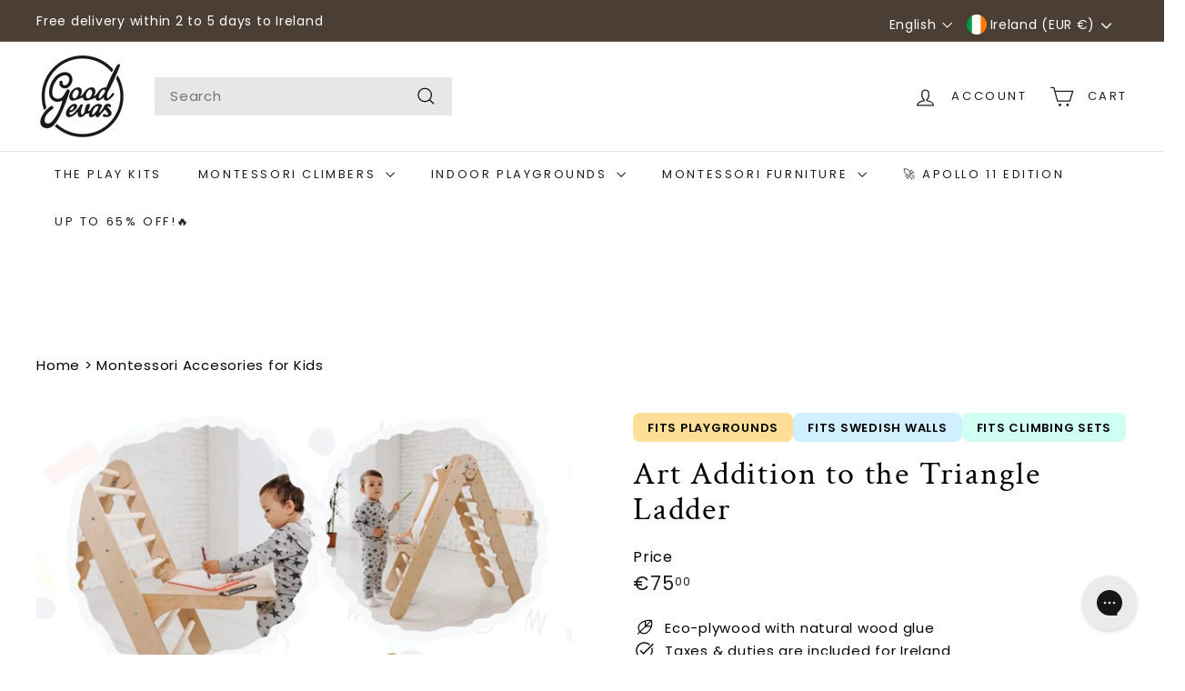

--- FILE ---
content_type: text/html; charset=utf-8
request_url: https://goodevas.com/en-ie/products/art-addition-to-the-triangle-ladder
body_size: 99566
content:
<!doctype html>
<html class="no-js" lang="en" dir="ltr">
  <head>
    <script async crossorigin fetchpriority="high" src="/cdn/shopifycloud/importmap-polyfill/es-modules-shim.2.4.0.js"></script>
<script src="//goodevas.com/cdn/shop/t/77/assets/rebuy-guard.js?v=15476584017621505281761037587" defer></script>
    <script src="https://analytics.ahrefs.com/analytics.js" data-key="vKRigI6yb8sA9yWbwM5lyA" async></script>
    <!-- Google Tag Manager -->
<script>(function(w,d,s,l,i){w[l]=w[l]||[];w[l].push({'gtm.start':
new Date().getTime(),event:'gtm.js'});var f=d.getElementsByTagName(s)[0],
j=d.createElement(s),dl=l!='dataLayer'?'&l='+l:'';j.async=true;j.src=
'https://www.googletagmanager.com/gtm.js?id='+i+dl;f.parentNode.insertBefore(j,f);
})(window,document,'script','dataLayer','GTM-5VR4TLP5');</script>
<!-- End Google Tag Manager -->
    <!-- Google Tag Manager (noscript) -->
<noscript><iframe src="https://www.googletagmanager.com/ns.html?id=GTM-5VR4TLP5"
height="0" width="0" style="display:none;visibility:hidden"></iframe></noscript>
<!-- End Google Tag Manager (noscript) -->
	<script id="pandectes-rules">   /* PANDECTES-GDPR: DO NOT MODIFY AUTO GENERATED CODE OF THIS SCRIPT */      window.PandectesSettings = {"store":{"id":48331587741,"plan":"enterprise","theme":"goodevas2/main","primaryLocale":"en","adminMode":false,"headless":false,"storefrontRootDomain":"","checkoutRootDomain":"","storefrontAccessToken":""},"tsPublished":1727793121,"declaration":{"showPurpose":false,"showProvider":false,"declIntroText":"We use cookies to optimize website functionality, analyze the performance, and provide personalized experience to you. Some cookies are essential to make the website operate and function correctly. Those cookies cannot be disabled. In this window you can manage your preference of cookies.","showDateGenerated":true},"language":{"languageMode":"Single","fallbackLanguage":"en","languageDetection":"browser","languagesSupported":[]},"texts":{"managed":{"headerText":{"en":"We respect your privacy"},"consentText":{"en":"This website uses cookies to ensure you get the best experience."},"dismissButtonText":{"en":"Ok"},"linkText":{"en":"Learn more"},"imprintText":{"en":"Imprint"},"preferencesButtonText":{"en":"Preferences"},"allowButtonText":{"en":"Accept"},"denyButtonText":{"en":"Decline"},"leaveSiteButtonText":{"en":"Leave this site"},"cookiePolicyText":{"en":"Cookie policy"},"preferencesPopupTitleText":{"en":"Manage consent preferences"},"preferencesPopupIntroText":{"en":"We use cookies to optimize website functionality, analyze the performance, and provide personalized experience to you. Some cookies are essential to make the website operate and function correctly. Those cookies cannot be disabled. In this window you can manage your preference of cookies."},"preferencesPopupCloseButtonText":{"en":"Close"},"preferencesPopupAcceptAllButtonText":{"en":"Accept all"},"preferencesPopupRejectAllButtonText":{"en":"Reject all"},"preferencesPopupSaveButtonText":{"en":"Save preferences"},"accessSectionTitleText":{"en":"Data portability"},"accessSectionParagraphText":{"en":"You have the right to request access to your data at any time."},"rectificationSectionTitleText":{"en":"Data Rectification"},"rectificationSectionParagraphText":{"en":"You have the right to request your data to be updated whenever you think it is appropriate."},"erasureSectionTitleText":{"en":"Right to be forgotten"},"erasureSectionParagraphText":{"en":"You have the right to ask all your data to be erased. After that, you will no longer be able to access your account."},"declIntroText":{"en":"We use cookies to optimize website functionality, analyze the performance, and provide personalized experience to you. Some cookies are essential to make the website operate and function correctly. Those cookies cannot be disabled. In this window you can manage your preference of cookies."}},"categories":{"strictlyNecessaryCookiesTitleText":{"en":"Strictly necessary cookies"},"functionalityCookiesTitleText":{"en":"Functional cookies"},"performanceCookiesTitleText":{"en":"Performance cookies"},"targetingCookiesTitleText":{"en":"Targeting cookies"},"unclassifiedCookiesTitleText":{"en":"Unclassified cookies"},"strictlyNecessaryCookiesDescriptionText":{"en":"These cookies are essential in order to enable you to move around the website and use its features, such as accessing secure areas of the website. The website cannot function properly without these cookies."},"functionalityCookiesDescriptionText":{"en":"These cookies enable the site to provide enhanced functionality and personalisation. They may be set by us or by third party providers whose services we have added to our pages. If you do not allow these cookies then some or all of these services may not function properly."},"performanceCookiesDescriptionText":{"en":"These cookies enable us to monitor and improve the performance of our website. For example, they allow us to count visits, identify traffic sources and see which parts of the site are most popular."},"targetingCookiesDescriptionText":{"en":"These cookies may be set through our site by our advertising partners. They may be used by those companies to build a profile of your interests and show you relevant adverts on other sites.    They do not store directly personal information, but are based on uniquely identifying your browser and internet device. If you do not allow these cookies, you will experience less targeted advertising."},"unclassifiedCookiesDescriptionText":{"en":"Unclassified cookies are cookies that we are in the process of classifying, together with the providers of individual cookies."}},"auto":{"declName":{"en":"Name"},"declPath":{"en":"Path"},"declType":{"en":"Type"},"declDomain":{"en":"Domain"},"declPurpose":{"en":"Purpose"},"declProvider":{"en":"Provider"},"declRetention":{"en":"Retention"},"declFirstParty":{"en":"First-party"},"declThirdParty":{"en":"Third-party"},"declSeconds":{"en":"seconds"},"declMinutes":{"en":"minutes"},"declHours":{"en":"hours"},"declDays":{"en":"days"},"declMonths":{"en":"months"},"declYears":{"en":"years"},"declSession":{"en":"Session"},"cookiesDetailsText":{"en":"Cookies details"},"preferencesPopupAlwaysAllowedText":{"en":"Always allowed"},"submitButton":{"en":"Submit"},"submittingButton":{"en":"Submitting..."},"cancelButton":{"en":"Cancel"},"guestsSupportInfoText":{"en":"Please login with your customer account to further proceed."},"guestsSupportEmailPlaceholder":{"en":"E-mail address"},"guestsSupportEmailValidationError":{"en":"Email is not valid"},"guestsSupportEmailSuccessTitle":{"en":"Thank you for your request"},"guestsSupportEmailFailureTitle":{"en":"A problem occurred"},"guestsSupportEmailSuccessMessage":{"en":"If you are registered as a customer of this store, you will soon receive an email with instructions on how to proceed."},"guestsSupportEmailFailureMessage":{"en":"Your request was not submitted. Please try again and if problem persists, contact store owner for assistance."},"confirmationSuccessTitle":{"en":"Your request is verified"},"confirmationFailureTitle":{"en":"A problem occurred"},"confirmationSuccessMessage":{"en":"We will soon get back to you as to your request."},"confirmationFailureMessage":{"en":"Your request was not verified. Please try again and if problem persists, contact store owner for assistance"},"consentSectionTitleText":{"en":"Your cookie consent"},"consentSectionNoConsentText":{"en":"You have not consented to the cookies policy of this website."},"consentSectionConsentedText":{"en":"You consented to the cookies policy of this website on"},"consentStatus":{"en":"Consent preference"},"consentDate":{"en":"Consent date"},"consentId":{"en":"Consent ID"},"consentSectionChangeConsentActionText":{"en":"Change consent preference"},"accessSectionGDPRRequestsActionText":{"en":"Data subject requests"},"accessSectionAccountInfoActionText":{"en":"Personal data"},"accessSectionOrdersRecordsActionText":{"en":"Orders"},"accessSectionDownloadReportActionText":{"en":"Request export"},"rectificationCommentPlaceholder":{"en":"Describe what you want to be updated"},"rectificationCommentValidationError":{"en":"Comment is required"},"rectificationSectionEditAccountActionText":{"en":"Request an update"},"erasureSectionRequestDeletionActionText":{"en":"Request personal data deletion"}}},"library":{"previewMode":false,"fadeInTimeout":0,"defaultBlocked":7,"showLink":true,"showImprintLink":false,"showGoogleLink":false,"enabled":true,"cookie":{"name":"_pandectes_gdpr","expiryDays":365,"secure":true,"domain":""},"dismissOnScroll":false,"dismissOnWindowClick":false,"dismissOnTimeout":false,"palette":{"popup":{"background":"#FFFFFF","backgroundForCalculations":{"a":1,"b":255,"g":255,"r":255},"text":"#000000"},"button":{"background":"transparent","backgroundForCalculations":{"a":1,"b":255,"g":255,"r":255},"text":"#000000","textForCalculation":{"a":1,"b":0,"g":0,"r":0},"border":"#000000"}},"content":{"href":"https://goodevas.myshopify.com/policies/privacy-policy","imprintHref":"/","close":"&#10005;","target":"","logo":"<img class=\"cc-banner-logo\" height=\"40\" width=\"40\" src=\"https://cdn.shopify.com/s/files/1/0483/3158/7741/t/77/assets/pandectes-logo.png?v=1727770144\" alt=\"logo\" />"},"window":"<div role=\"dialog\" aria-live=\"polite\" aria-label=\"cookieconsent\" aria-describedby=\"cookieconsent:desc\" id=\"pandectes-banner\" class=\"cc-window-wrapper cc-top-wrapper\"><div class=\"pd-cookie-banner-window cc-window {{classes}}\"><!--googleoff: all-->{{children}}<!--googleon: all--></div></div>","compliance":{"opt-both":"<div class=\"cc-compliance cc-highlight\">{{deny}}{{allow}}</div>"},"type":"opt-both","layouts":{"basic":"{{logo}}{{messagelink}}{{compliance}}{{close}}"},"position":"top","theme":"wired","revokable":true,"animateRevokable":false,"revokableReset":false,"revokableLogoUrl":"https://cdn.shopify.com/s/files/1/0483/3158/7741/t/77/assets/pandectes-reopen-logo.png?v=1727770145","revokablePlacement":"bottom-left","revokableMarginHorizontal":15,"revokableMarginVertical":15,"static":false,"autoAttach":true,"hasTransition":true,"blacklistPage":[""]},"geolocation":{"brOnly":false,"caOnly":false,"chOnly":false,"euOnly":false,"jpOnly":false,"thOnly":false,"canadaOnly":false,"globalVisibility":true},"dsr":{"guestsSupport":false,"accessSectionDownloadReportAuto":false},"banner":{"resetTs":1704382667,"extraCss":"        .cc-banner-logo {max-width: 24em!important;}    @media(min-width: 768px) {.cc-window.cc-floating{max-width: 24em!important;width: 24em!important;}}    .cc-message, .pd-cookie-banner-window .cc-header, .cc-logo {text-align: left}    .cc-window-wrapper{z-index: 2147483647;}    .cc-window{z-index: 2147483647;font-family: inherit;}    .pd-cookie-banner-window .cc-header{font-family: inherit;}    .pd-cp-ui{font-family: inherit; background-color: #FFFFFF;color:#000000;}    button.pd-cp-btn, a.pd-cp-btn{}    input + .pd-cp-preferences-slider{background-color: rgba(0, 0, 0, 0.3)}    .pd-cp-scrolling-section::-webkit-scrollbar{background-color: rgba(0, 0, 0, 0.3)}    input:checked + .pd-cp-preferences-slider{background-color: rgba(0, 0, 0, 1)}    .pd-cp-scrolling-section::-webkit-scrollbar-thumb {background-color: rgba(0, 0, 0, 1)}    .pd-cp-ui-close{color:#000000;}    .pd-cp-preferences-slider:before{background-color: #FFFFFF}    .pd-cp-title:before {border-color: #000000!important}    .pd-cp-preferences-slider{background-color:#000000}    .pd-cp-toggle{color:#000000!important}    @media(max-width:699px) {.pd-cp-ui-close-top svg {fill: #000000}}    .pd-cp-toggle:hover,.pd-cp-toggle:visited,.pd-cp-toggle:active{color:#000000!important}    .pd-cookie-banner-window {box-shadow: 0 0 18px rgb(0 0 0 / 20%);}  ","customJavascript":null,"showPoweredBy":false,"hybridStrict":false,"cookiesBlockedByDefault":"7","isActive":false,"implicitSavePreferences":false,"cookieIcon":false,"blockBots":false,"showCookiesDetails":false,"hasTransition":true,"blockingPage":false,"showOnlyLandingPage":false,"leaveSiteUrl":"https://www.google.com","linkRespectStoreLang":false},"cookies":{"0":[],"1":[],"2":[],"4":[],"8":[{"name":"cf_chl_2","type":"http","domain":"goodevas.com","path":"/","provider":"Unknown","firstParty":true,"retention":"1 hour(s)","expires":1,"unit":"declHours","purpose":{"en":""}}]},"blocker":{"isActive":false,"googleConsentMode":{"id":"","analyticsId":"","adwordsId":"","isActive":false,"adStorageCategory":4,"analyticsStorageCategory":2,"personalizationStorageCategory":1,"functionalityStorageCategory":1,"customEvent":true,"securityStorageCategory":0,"redactData":true,"urlPassthrough":false,"dataLayerProperty":"dataLayer"},"facebookPixel":{"id":"","isActive":false,"ldu":false},"microsoft":{},"rakuten":{"isActive":false,"cmp":false,"ccpa":false},"gpcIsActive":false,"defaultBlocked":7,"patterns":{"whiteList":[],"blackList":{"1":[],"2":[],"4":[],"8":[]},"iframesWhiteList":[],"iframesBlackList":{"1":[],"2":[],"4":[],"8":[]},"beaconsWhiteList":[],"beaconsBlackList":{"1":[],"2":[],"4":[],"8":[]}}}}      !function(){"use strict";window.PandectesRules=window.PandectesRules||{},window.PandectesRules.manualBlacklist={1:[],2:[],4:[]},window.PandectesRules.blacklistedIFrames={1:[],2:[],4:[]},window.PandectesRules.blacklistedCss={1:[],2:[],4:[]},window.PandectesRules.blacklistedBeacons={1:[],2:[],4:[]};var e="javascript/blocked";function t(e){return new RegExp(e.replace(/[/\\.+?$()]/g,"\\$&").replace("*","(.*)"))}var n=function(e){var t=arguments.length>1&&void 0!==arguments[1]?arguments[1]:"log";new URLSearchParams(window.location.search).get("log")&&console[t]("PandectesRules: ".concat(e))};function a(e){var t=document.createElement("script");t.async=!0,t.src=e,document.head.appendChild(t)}function r(e,t){var n=Object.keys(e);if(Object.getOwnPropertySymbols){var a=Object.getOwnPropertySymbols(e);t&&(a=a.filter((function(t){return Object.getOwnPropertyDescriptor(e,t).enumerable}))),n.push.apply(n,a)}return n}function o(e){for(var t=1;t<arguments.length;t++){var n=null!=arguments[t]?arguments[t]:{};t%2?r(Object(n),!0).forEach((function(t){s(e,t,n[t])})):Object.getOwnPropertyDescriptors?Object.defineProperties(e,Object.getOwnPropertyDescriptors(n)):r(Object(n)).forEach((function(t){Object.defineProperty(e,t,Object.getOwnPropertyDescriptor(n,t))}))}return e}function i(e){var t=function(e,t){if("object"!=typeof e||!e)return e;var n=e[Symbol.toPrimitive];if(void 0!==n){var a=n.call(e,t||"default");if("object"!=typeof a)return a;throw new TypeError("@@toPrimitive must return a primitive value.")}return("string"===t?String:Number)(e)}(e,"string");return"symbol"==typeof t?t:t+""}function s(e,t,n){return(t=i(t))in e?Object.defineProperty(e,t,{value:n,enumerable:!0,configurable:!0,writable:!0}):e[t]=n,e}function c(e,t){return function(e){if(Array.isArray(e))return e}(e)||function(e,t){var n=null==e?null:"undefined"!=typeof Symbol&&e[Symbol.iterator]||e["@@iterator"];if(null!=n){var a,r,o,i,s=[],c=!0,l=!1;try{if(o=(n=n.call(e)).next,0===t){if(Object(n)!==n)return;c=!1}else for(;!(c=(a=o.call(n)).done)&&(s.push(a.value),s.length!==t);c=!0);}catch(e){l=!0,r=e}finally{try{if(!c&&null!=n.return&&(i=n.return(),Object(i)!==i))return}finally{if(l)throw r}}return s}}(e,t)||d(e,t)||function(){throw new TypeError("Invalid attempt to destructure non-iterable instance.\nIn order to be iterable, non-array objects must have a [Symbol.iterator]() method.")}()}function l(e){return function(e){if(Array.isArray(e))return u(e)}(e)||function(e){if("undefined"!=typeof Symbol&&null!=e[Symbol.iterator]||null!=e["@@iterator"])return Array.from(e)}(e)||d(e)||function(){throw new TypeError("Invalid attempt to spread non-iterable instance.\nIn order to be iterable, non-array objects must have a [Symbol.iterator]() method.")}()}function d(e,t){if(e){if("string"==typeof e)return u(e,t);var n=Object.prototype.toString.call(e).slice(8,-1);return"Object"===n&&e.constructor&&(n=e.constructor.name),"Map"===n||"Set"===n?Array.from(e):"Arguments"===n||/^(?:Ui|I)nt(?:8|16|32)(?:Clamped)?Array$/.test(n)?u(e,t):void 0}}function u(e,t){(null==t||t>e.length)&&(t=e.length);for(var n=0,a=new Array(t);n<t;n++)a[n]=e[n];return a}var f=window.PandectesRulesSettings||window.PandectesSettings,g=!(void 0===window.dataLayer||!Array.isArray(window.dataLayer)||!window.dataLayer.some((function(e){return"pandectes_full_scan"===e.event}))),p=function(){var e,t=arguments.length>0&&void 0!==arguments[0]?arguments[0]:"_pandectes_gdpr",n=("; "+document.cookie).split("; "+t+"=");if(n.length<2)e={};else{var a=n.pop().split(";");e=window.atob(a.shift())}var r=function(e){try{return JSON.parse(e)}catch(e){return!1}}(e);return!1!==r?r:e}(),h=f.banner.isActive,y=f.blocker,v=y.defaultBlocked,w=y.patterns,m=p&&null!==p.preferences&&void 0!==p.preferences?p.preferences:null,b=g?0:h?null===m?v:m:0,k={1:!(1&b),2:!(2&b),4:!(4&b)},_=w.blackList,S=w.whiteList,L=w.iframesBlackList,C=w.iframesWhiteList,P=w.beaconsBlackList,A=w.beaconsWhiteList,O={blackList:[],whiteList:[],iframesBlackList:{1:[],2:[],4:[],8:[]},iframesWhiteList:[],beaconsBlackList:{1:[],2:[],4:[],8:[]},beaconsWhiteList:[]};[1,2,4].map((function(e){var n;k[e]||((n=O.blackList).push.apply(n,l(_[e].length?_[e].map(t):[])),O.iframesBlackList[e]=L[e].length?L[e].map(t):[],O.beaconsBlackList[e]=P[e].length?P[e].map(t):[])})),O.whiteList=S.length?S.map(t):[],O.iframesWhiteList=C.length?C.map(t):[],O.beaconsWhiteList=A.length?A.map(t):[];var E={scripts:[],iframes:{1:[],2:[],4:[]},beacons:{1:[],2:[],4:[]},css:{1:[],2:[],4:[]}},I=function(t,n){return t&&(!n||n!==e)&&(!O.blackList||O.blackList.some((function(e){return e.test(t)})))&&(!O.whiteList||O.whiteList.every((function(e){return!e.test(t)})))},B=function(e,t){var n=O.iframesBlackList[t],a=O.iframesWhiteList;return e&&(!n||n.some((function(t){return t.test(e)})))&&(!a||a.every((function(t){return!t.test(e)})))},j=function(e,t){var n=O.beaconsBlackList[t],a=O.beaconsWhiteList;return e&&(!n||n.some((function(t){return t.test(e)})))&&(!a||a.every((function(t){return!t.test(e)})))},T=new MutationObserver((function(e){for(var t=0;t<e.length;t++)for(var n=e[t].addedNodes,a=0;a<n.length;a++){var r=n[a],o=r.dataset&&r.dataset.cookiecategory;if(1===r.nodeType&&"LINK"===r.tagName){var i=r.dataset&&r.dataset.href;if(i&&o)switch(o){case"functionality":case"C0001":E.css[1].push(i);break;case"performance":case"C0002":E.css[2].push(i);break;case"targeting":case"C0003":E.css[4].push(i)}}}})),R=new MutationObserver((function(t){for(var a=0;a<t.length;a++)for(var r=t[a].addedNodes,o=function(){var t=r[i],a=t.src||t.dataset&&t.dataset.src,o=t.dataset&&t.dataset.cookiecategory;if(1===t.nodeType&&"IFRAME"===t.tagName){if(a){var s=!1;B(a,1)||"functionality"===o||"C0001"===o?(s=!0,E.iframes[1].push(a)):B(a,2)||"performance"===o||"C0002"===o?(s=!0,E.iframes[2].push(a)):(B(a,4)||"targeting"===o||"C0003"===o)&&(s=!0,E.iframes[4].push(a)),s&&(t.removeAttribute("src"),t.setAttribute("data-src",a))}}else if(1===t.nodeType&&"IMG"===t.tagName){if(a){var c=!1;j(a,1)?(c=!0,E.beacons[1].push(a)):j(a,2)?(c=!0,E.beacons[2].push(a)):j(a,4)&&(c=!0,E.beacons[4].push(a)),c&&(t.removeAttribute("src"),t.setAttribute("data-src",a))}}else if(1===t.nodeType&&"SCRIPT"===t.tagName){var l=t.type,d=!1;if(I(a,l)?(n("rule blocked: ".concat(a)),d=!0):a&&o?n("manually blocked @ ".concat(o,": ").concat(a)):o&&n("manually blocked @ ".concat(o,": inline code")),d){E.scripts.push([t,l]),t.type=e;t.addEventListener("beforescriptexecute",(function n(a){t.getAttribute("type")===e&&a.preventDefault(),t.removeEventListener("beforescriptexecute",n)})),t.parentElement&&t.parentElement.removeChild(t)}}},i=0;i<r.length;i++)o()})),D=document.createElement,x={src:Object.getOwnPropertyDescriptor(HTMLScriptElement.prototype,"src"),type:Object.getOwnPropertyDescriptor(HTMLScriptElement.prototype,"type")};window.PandectesRules.unblockCss=function(e){var t=E.css[e]||[];t.length&&n("Unblocking CSS for ".concat(e)),t.forEach((function(e){var t=document.querySelector('link[data-href^="'.concat(e,'"]'));t.removeAttribute("data-href"),t.href=e})),E.css[e]=[]},window.PandectesRules.unblockIFrames=function(e){var t=E.iframes[e]||[];t.length&&n("Unblocking IFrames for ".concat(e)),O.iframesBlackList[e]=[],t.forEach((function(e){var t=document.querySelector('iframe[data-src^="'.concat(e,'"]'));t.removeAttribute("data-src"),t.src=e})),E.iframes[e]=[]},window.PandectesRules.unblockBeacons=function(e){var t=E.beacons[e]||[];t.length&&n("Unblocking Beacons for ".concat(e)),O.beaconsBlackList[e]=[],t.forEach((function(e){var t=document.querySelector('img[data-src^="'.concat(e,'"]'));t.removeAttribute("data-src"),t.src=e})),E.beacons[e]=[]},window.PandectesRules.unblockInlineScripts=function(e){var t=1===e?"functionality":2===e?"performance":"targeting",a=document.querySelectorAll('script[type="javascript/blocked"][data-cookiecategory="'.concat(t,'"]'));n("unblockInlineScripts: ".concat(a.length," in ").concat(t)),a.forEach((function(e){var t=document.createElement("script");t.type="text/javascript",e.hasAttribute("src")?t.src=e.getAttribute("src"):t.textContent=e.textContent,document.head.appendChild(t),e.parentNode.removeChild(e)}))},window.PandectesRules.unblockInlineCss=function(e){var t=1===e?"functionality":2===e?"performance":"targeting",a=document.querySelectorAll('link[data-cookiecategory="'.concat(t,'"]'));n("unblockInlineCss: ".concat(a.length," in ").concat(t)),a.forEach((function(e){e.href=e.getAttribute("data-href")}))},window.PandectesRules.unblock=function(e){e.length<1?(O.blackList=[],O.whiteList=[],O.iframesBlackList=[],O.iframesWhiteList=[]):(O.blackList&&(O.blackList=O.blackList.filter((function(t){return e.every((function(e){return"string"==typeof e?!t.test(e):e instanceof RegExp?t.toString()!==e.toString():void 0}))}))),O.whiteList&&(O.whiteList=[].concat(l(O.whiteList),l(e.map((function(e){if("string"==typeof e){var n=".*"+t(e)+".*";if(O.whiteList.every((function(e){return e.toString()!==n.toString()})))return new RegExp(n)}else if(e instanceof RegExp&&O.whiteList.every((function(t){return t.toString()!==e.toString()})))return e;return null})).filter(Boolean)))));var a=0;l(E.scripts).forEach((function(e,t){var n=c(e,2),r=n[0],o=n[1];if(function(e){var t=e.getAttribute("src");return O.blackList&&O.blackList.every((function(e){return!e.test(t)}))||O.whiteList&&O.whiteList.some((function(e){return e.test(t)}))}(r)){for(var i=document.createElement("script"),s=0;s<r.attributes.length;s++){var l=r.attributes[s];"src"!==l.name&&"type"!==l.name&&i.setAttribute(l.name,r.attributes[s].value)}i.setAttribute("src",r.src),i.setAttribute("type",o||"application/javascript"),document.head.appendChild(i),E.scripts.splice(t-a,1),a++}})),0==O.blackList.length&&0===O.iframesBlackList[1].length&&0===O.iframesBlackList[2].length&&0===O.iframesBlackList[4].length&&0===O.beaconsBlackList[1].length&&0===O.beaconsBlackList[2].length&&0===O.beaconsBlackList[4].length&&(n("Disconnecting observers"),R.disconnect(),T.disconnect())};var N=f.store,U=N.adminMode,z=N.headless,M=N.storefrontRootDomain,q=N.checkoutRootDomain,F=N.storefrontAccessToken,W=f.banner.isActive,H=f.blocker.defaultBlocked;W&&function(e){if(window.Shopify&&window.Shopify.customerPrivacy)e();else{var t=null;window.Shopify&&window.Shopify.loadFeatures&&window.Shopify.trackingConsent?e():t=setInterval((function(){window.Shopify&&window.Shopify.loadFeatures&&(clearInterval(t),window.Shopify.loadFeatures([{name:"consent-tracking-api",version:"0.1"}],(function(t){t?n("Shopify.customerPrivacy API - failed to load"):(n("shouldShowBanner() -> ".concat(window.Shopify.trackingConsent.shouldShowBanner()," | saleOfDataRegion() -> ").concat(window.Shopify.trackingConsent.saleOfDataRegion())),e())})))}),10)}}((function(){!function(){var e=window.Shopify.trackingConsent;if(!1!==e.shouldShowBanner()||null!==m||7!==H)try{var t=U&&!(window.Shopify&&window.Shopify.AdminBarInjector),a={preferences:!(1&b)||g||t,analytics:!(2&b)||g||t,marketing:!(4&b)||g||t};z&&(a.headlessStorefront=!0,a.storefrontRootDomain=null!=M&&M.length?M:window.location.hostname,a.checkoutRootDomain=null!=q&&q.length?q:"checkout.".concat(window.location.hostname),a.storefrontAccessToken=null!=F&&F.length?F:""),e.firstPartyMarketingAllowed()===a.marketing&&e.analyticsProcessingAllowed()===a.analytics&&e.preferencesProcessingAllowed()===a.preferences||e.setTrackingConsent(a,(function(e){e&&e.error?n("Shopify.customerPrivacy API - failed to setTrackingConsent"):n("setTrackingConsent(".concat(JSON.stringify(a),")"))}))}catch(e){n("Shopify.customerPrivacy API - exception")}}(),function(){if(z){var e=window.Shopify.trackingConsent,t=e.currentVisitorConsent();if(navigator.globalPrivacyControl&&""===t.sale_of_data){var a={sale_of_data:!1,headlessStorefront:!0};a.storefrontRootDomain=null!=M&&M.length?M:window.location.hostname,a.checkoutRootDomain=null!=q&&q.length?q:"checkout.".concat(window.location.hostname),a.storefrontAccessToken=null!=F&&F.length?F:"",e.setTrackingConsent(a,(function(e){e&&e.error?n("Shopify.customerPrivacy API - failed to setTrackingConsent({".concat(JSON.stringify(a),")")):n("setTrackingConsent(".concat(JSON.stringify(a),")"))}))}}}()}));var G=["AT","BE","BG","HR","CY","CZ","DK","EE","FI","FR","DE","GR","HU","IE","IT","LV","LT","LU","MT","NL","PL","PT","RO","SK","SI","ES","SE","GB","LI","NO","IS"],J=f.banner,V=J.isActive,K=J.hybridStrict,$=f.geolocation,Y=$.caOnly,Z=void 0!==Y&&Y,Q=$.euOnly,X=void 0!==Q&&Q,ee=$.brOnly,te=void 0!==ee&&ee,ne=$.jpOnly,ae=void 0!==ne&&ne,re=$.thOnly,oe=void 0!==re&&re,ie=$.chOnly,se=void 0!==ie&&ie,ce=$.zaOnly,le=void 0!==ce&&ce,de=$.canadaOnly,ue=void 0!==de&&de,fe=$.globalVisibility,ge=void 0===fe||fe,pe=f.blocker,he=pe.defaultBlocked,ye=void 0===he?7:he,ve=pe.googleConsentMode,we=ve.isActive,me=ve.customEvent,be=ve.id,ke=void 0===be?"":be,_e=ve.analyticsId,Se=void 0===_e?"":_e,Le=ve.adwordsId,Ce=void 0===Le?"":Le,Pe=ve.redactData,Ae=ve.urlPassthrough,Oe=ve.adStorageCategory,Ee=ve.analyticsStorageCategory,Ie=ve.functionalityStorageCategory,Be=ve.personalizationStorageCategory,je=ve.securityStorageCategory,Te=ve.dataLayerProperty,Re=void 0===Te?"dataLayer":Te,De=ve.waitForUpdate,xe=void 0===De?0:De,Ne=ve.useNativeChannel,Ue=void 0!==Ne&&Ne;function ze(){window[Re].push(arguments)}window[Re]=window[Re]||[];var Me,qe,Fe={hasInitialized:!1,useNativeChannel:!1,ads_data_redaction:!1,url_passthrough:!1,data_layer_property:"dataLayer",storage:{ad_storage:"granted",ad_user_data:"granted",ad_personalization:"granted",analytics_storage:"granted",functionality_storage:"granted",personalization_storage:"granted",security_storage:"granted"}};if(V&&we){var We=ye&Oe?"denied":"granted",He=ye&Ee?"denied":"granted",Ge=ye&Ie?"denied":"granted",Je=ye&Be?"denied":"granted",Ve=ye&je?"denied":"granted";Fe.hasInitialized=!0,Fe.useNativeChannel=Ue,Fe.url_passthrough=Ae,Fe.ads_data_redaction="denied"===We&&Pe,Fe.storage.ad_storage=We,Fe.storage.ad_user_data=We,Fe.storage.ad_personalization=We,Fe.storage.analytics_storage=He,Fe.storage.functionality_storage=Ge,Fe.storage.personalization_storage=Je,Fe.storage.security_storage=Ve,Fe.data_layer_property=Re||"dataLayer",Fe.ads_data_redaction&&ze("set","ads_data_redaction",Fe.ads_data_redaction),Fe.url_passthrough&&ze("set","url_passthrough",Fe.url_passthrough),function(){!1===Ue?console.log("Pandectes: Google Consent Mode (av2)"):console.log("Pandectes: Google Consent Mode (av2nc)");var e=b!==ye?{wait_for_update:xe||500}:xe?{wait_for_update:xe}:{};ge&&!K?ze("consent","default",o(o({},Fe.storage),e)):(ze("consent","default",o(o(o({},Fe.storage),e),{},{region:[].concat(l(X||K?G:[]),l(Z&&!K?["US-CA","US-VA","US-CT","US-UT","US-CO"]:[]),l(te&&!K?["BR"]:[]),l(ae&&!K?["JP"]:[]),l(ue&&!K?["CA"]:[]),l(oe&&!K?["TH"]:[]),l(se&&!K?["CH"]:[]),l(le&&!K?["ZA"]:[]))})),ze("consent","default",{ad_storage:"granted",ad_user_data:"granted",ad_personalization:"granted",analytics_storage:"granted",functionality_storage:"granted",personalization_storage:"granted",security_storage:"granted"}));if(null!==m){var t=b&Oe?"denied":"granted",n=b&Ee?"denied":"granted",r=b&Ie?"denied":"granted",i=b&Be?"denied":"granted",s=b&je?"denied":"granted";Fe.storage.ad_storage=t,Fe.storage.ad_user_data=t,Fe.storage.ad_personalization=t,Fe.storage.analytics_storage=n,Fe.storage.functionality_storage=r,Fe.storage.personalization_storage=i,Fe.storage.security_storage=s,ze("consent","update",Fe.storage)}(ke.length||Se.length||Ce.length)&&(window[Fe.data_layer_property].push({"pandectes.start":(new Date).getTime(),event:"pandectes-rules.min.js"}),(Se.length||Ce.length)&&ze("js",new Date));var c="https://www.googletagmanager.com";if(ke.length){var d=ke.split(",");window[Fe.data_layer_property].push({"gtm.start":(new Date).getTime(),event:"gtm.js"});for(var u=0;u<d.length;u++){var f="dataLayer"!==Fe.data_layer_property?"&l=".concat(Fe.data_layer_property):"";a("".concat(c,"/gtm.js?id=").concat(d[u].trim()).concat(f))}}if(Se.length)for(var g=Se.split(","),p=0;p<g.length;p++){var h=g[p].trim();h.length&&(a("".concat(c,"/gtag/js?id=").concat(h)),ze("config",h,{send_page_view:!1}))}if(Ce.length)for(var y=Ce.split(","),v=0;v<y.length;v++){var w=y[v].trim();w.length&&(a("".concat(c,"/gtag/js?id=").concat(w)),ze("config",w,{allow_enhanced_conversions:!0}))}}()}V&&me&&(qe={event:"Pandectes_Consent_Update",pandectes_status:7===(Me=b)?"deny":0===Me?"allow":"mixed",pandectes_categories:{C0000:"allow",C0001:k[1]?"allow":"deny",C0002:k[2]?"allow":"deny",C0003:k[4]?"allow":"deny"}},window[Re].push(qe),null!==m&&function(e){if(window.Shopify&&window.Shopify.analytics)e();else{var t=null;window.Shopify&&window.Shopify.analytics?e():t=setInterval((function(){window.Shopify&&window.Shopify.analytics&&(clearInterval(t),e())}),10)}}((function(){console.log("publishing Web Pixels API custom event"),window.Shopify.analytics.publish("Pandectes_Consent_Update",qe)})));var Ke=f.blocker,$e=Ke.klaviyoIsActive,Ye=Ke.googleConsentMode.adStorageCategory;$e&&window.addEventListener("PandectesEvent_OnConsent",(function(e){var t=e.detail.preferences;if(null!=t){var n=t&Ye?"denied":"granted";void 0!==window.klaviyo&&window.klaviyo.isIdentified()&&window.klaviyo.push(["identify",{ad_personalization:n,ad_user_data:n}])}})),f.banner.revokableTrigger&&window.addEventListener("PandectesEvent_OnInitialize",(function(){document.querySelectorAll('[href*="#reopenBanner"]').forEach((function(e){e.onclick=function(e){e.preventDefault(),window.Pandectes.fn.revokeConsent()}}))}));var Ze=f.banner.isActive,Qe=f.blocker,Xe=Qe.defaultBlocked,et=void 0===Xe?7:Xe,tt=Qe.microsoft,nt=tt.isActive,at=tt.uetTags,rt=tt.dataLayerProperty,ot=void 0===rt?"uetq":rt,it={hasInitialized:!1,data_layer_property:"uetq",storage:{ad_storage:"granted"}};if(window[ot]=window[ot]||[],nt&&ft("_uetmsdns","1",365),Ze&&nt){var st=4&et?"denied":"granted";if(it.hasInitialized=!0,it.storage.ad_storage=st,window[ot].push("consent","default",it.storage),"granted"==st&&(ft("_uetmsdns","0",365),console.log("setting cookie")),null!==m){var ct=4&b?"denied":"granted";it.storage.ad_storage=ct,window[ot].push("consent","update",it.storage),"granted"===ct&&ft("_uetmsdns","0",365)}if(at.length)for(var lt=at.split(","),dt=0;dt<lt.length;dt++)lt[dt].trim().length&&ut(lt[dt])}function ut(e){var t=document.createElement("script");t.type="text/javascript",t.src="//bat.bing.com/bat.js",t.onload=function(){var t={ti:e};t.q=window.uetq,window.uetq=new UET(t),window.uetq.push("consent","default",{ad_storage:"denied"}),window[ot].push("pageLoad")},document.head.appendChild(t)}function ft(e,t,n){var a=new Date;a.setTime(a.getTime()+24*n*60*60*1e3);var r="expires="+a.toUTCString();document.cookie="".concat(e,"=").concat(t,"; ").concat(r,"; path=/; secure; samesite=strict")}window.PandectesRules.gcm=Fe;var gt=f.banner.isActive,pt=f.blocker.isActive;n("Prefs: ".concat(b," | Banner: ").concat(gt?"on":"off"," | Blocker: ").concat(pt?"on":"off"));var ht=null===m&&/\/checkouts\//.test(window.location.pathname);0!==b&&!1===g&&pt&&!ht&&(n("Blocker will execute"),document.createElement=function(){for(var t=arguments.length,n=new Array(t),a=0;a<t;a++)n[a]=arguments[a];if("script"!==n[0].toLowerCase())return D.bind?D.bind(document).apply(void 0,n):D;var r=D.bind(document).apply(void 0,n);try{Object.defineProperties(r,{src:o(o({},x.src),{},{set:function(t){I(t,r.type)&&x.type.set.call(this,e),x.src.set.call(this,t)}}),type:o(o({},x.type),{},{get:function(){var t=x.type.get.call(this);return t===e||I(this.src,t)?null:t},set:function(t){var n=I(r.src,r.type)?e:t;x.type.set.call(this,n)}})}),r.setAttribute=function(t,n){if("type"===t){var a=I(r.src,r.type)?e:n;x.type.set.call(r,a)}else"src"===t?(I(n,r.type)&&x.type.set.call(r,e),x.src.set.call(r,n)):HTMLScriptElement.prototype.setAttribute.call(r,t,n)}}catch(e){console.warn("Yett: unable to prevent script execution for script src ",r.src,".\n",'A likely cause would be because you are using a third-party browser extension that monkey patches the "document.createElement" function.')}return r},R.observe(document.documentElement,{childList:!0,subtree:!0}),T.observe(document.documentElement,{childList:!0,subtree:!0}))}();
</script>
    <meta charset="utf-8">
    <meta http-equiv="X-UA-Compatible" content="IE=edge,chrome=1">
    <meta name="viewport" content="width=device-width,initial-scale=1">
    <meta name="theme-color" content="#111111">
    <link rel="canonical" href="https://goodevas.com/en-ie/products/art-addition-to-the-triangle-ladder">
    <link rel="preconnect" href="https://fonts.shopifycdn.com" crossorigin>
    <link rel="dns-prefetch" href="https://ajax.googleapis.com">
    <link rel="dns-prefetch" href="https://maps.googleapis.com">
    <link rel="dns-prefetch" href="https://maps.gstatic.com"><link rel="shortcut icon" href="//goodevas.com/cdn/shop/files/Favicon_2_32x32.png?v=1666276354" type="image/png">
<title>Art Addition To The Triangle Ladder - Climbing Accessories</title>
<meta name="description" content="Transform your Triangle Ladder into an easel for creative play. Free shipping in the USA. Over 50,000 reviews. Buy now at Goodevas!">
<meta property="og:site_name" content="Goodevas">
<meta property="og:url" content="https://goodevas.com/en-ie/products/art-addition-to-the-triangle-ladder">
<meta property="og:title" content="Art Addition to the Triangle Ladder">
<meta property="og:type" content="product">
<meta property="og:description" content="Transform your Triangle Ladder into an easel for creative play. Free shipping in the USA. Over 50,000 reviews. Buy now at Goodevas!"><meta property="og:image" content="http://goodevas.com/cdn/shop/files/art-addition-to-the-triangle-ladder-963341.jpg?v=1757503063">
  <meta property="og:image:secure_url" content="https://goodevas.com/cdn/shop/files/art-addition-to-the-triangle-ladder-963341.jpg?v=1757503063">
  <meta property="og:image:width" content="1200">
  <meta property="og:image:height" content="1200"><meta name="twitter:site" content="@">
<meta name="twitter:card" content="summary_large_image">
<meta name="twitter:title" content="Art Addition to the Triangle Ladder">
<meta name="twitter:description" content="Transform your Triangle Ladder into an easel for creative play. Free shipping in the USA. Over 50,000 reviews. Buy now at Goodevas!">

<style data-shopify>@font-face {
  font-family: "Crimson Text";
  font-weight: 400;
  font-style: normal;
  font-display: swap;
  src: url("//goodevas.com/cdn/fonts/crimson_text/crimsontext_n4.a9a5f5ab47c6f5346e7cd274511a5d08c59fb906.woff2") format("woff2"),
       url("//goodevas.com/cdn/fonts/crimson_text/crimsontext_n4.e89f2f0678223181d995b90850b6894b928b2f96.woff") format("woff");
}

  @font-face {
  font-family: Poppins;
  font-weight: 400;
  font-style: normal;
  font-display: swap;
  src: url("//goodevas.com/cdn/fonts/poppins/poppins_n4.0ba78fa5af9b0e1a374041b3ceaadf0a43b41362.woff2") format("woff2"),
       url("//goodevas.com/cdn/fonts/poppins/poppins_n4.214741a72ff2596839fc9760ee7a770386cf16ca.woff") format("woff");
}


  @font-face {
  font-family: Poppins;
  font-weight: 600;
  font-style: normal;
  font-display: swap;
  src: url("//goodevas.com/cdn/fonts/poppins/poppins_n6.aa29d4918bc243723d56b59572e18228ed0786f6.woff2") format("woff2"),
       url("//goodevas.com/cdn/fonts/poppins/poppins_n6.5f815d845fe073750885d5b7e619ee00e8111208.woff") format("woff");
}

  @font-face {
  font-family: Poppins;
  font-weight: 400;
  font-style: italic;
  font-display: swap;
  src: url("//goodevas.com/cdn/fonts/poppins/poppins_i4.846ad1e22474f856bd6b81ba4585a60799a9f5d2.woff2") format("woff2"),
       url("//goodevas.com/cdn/fonts/poppins/poppins_i4.56b43284e8b52fc64c1fd271f289a39e8477e9ec.woff") format("woff");
}

  @font-face {
  font-family: Poppins;
  font-weight: 600;
  font-style: italic;
  font-display: swap;
  src: url("//goodevas.com/cdn/fonts/poppins/poppins_i6.bb8044d6203f492888d626dafda3c2999253e8e9.woff2") format("woff2"),
       url("//goodevas.com/cdn/fonts/poppins/poppins_i6.e233dec1a61b1e7dead9f920159eda42280a02c3.woff") format("woff");
}

</style><link href="//goodevas.com/cdn/shop/t/77/assets/components.css?v=21946559396488796601763130463" rel="stylesheet" type="text/css" media="all" />

<style data-shopify>:root {
    --colorBody: #ffffff;
    --colorBodyAlpha05: rgba(255, 255, 255, 0.05);
    --colorBodyDim: #f2f2f2;

    --colorBorder: #e8e8e1;

    --colorBtnPrimary: #111111;
    --colorBtnPrimaryLight: #2b2b2b;
    --colorBtnPrimaryDim: #040404;
    --colorBtnPrimaryText: #ffffff;

    --colorCartDot: #ba4444;
    --colorCartDotText: #fff;

    --colorFooter: #4b3e34;
    --colorFooterBorder: #e8e8e1;
    --colorFooterText: #ffffff;

    --colorLink: #000000;

    --colorModalBg: rgba(231, 231, 231, 0.6);

    --colorNav: #ffffff;
    --colorNavSearch: #e7e7e7;
    --colorNavText: #1c1d1d;

    --colorPrice: #1c1d1d;

    --colorSaleTag: #ba4444;
    --colorSaleTagText: #ffffff;

    --colorScheme1Text: #4b3e34;
    --colorScheme1Bg: #ffffff;
    --colorScheme2Text: #ffffff;
    --colorScheme2Bg: #4b3e34;
    --colorScheme3Text: #ffffff;
    --colorScheme3Bg: #157a7e;

    --colorTextBody: #000000;
    --colorTextBodyAlpha005: rgba(0, 0, 0, 0.05);
    --colorTextBodyAlpha008: rgba(0, 0, 0, 0.08);
    --colorTextSavings: #ba4444;

    --colorToolbar: #4b3e34;
    --colorToolbarText: #ffffff;

    --urlIcoSelect: url(//goodevas.com/cdn/shop/t/77/assets/ico-select.svg);
    --urlSwirlSvg: url(//goodevas.com/cdn/shop/t/77/assets/swirl.svg);

    --header-padding-bottom: 0;

    --pageTopPadding: 35px;
    --pageNarrow: 780px;
    --pageWidthPadding: 40px;
    --gridGutter: 22px;
    --indexSectionPadding: 60px;
    --sectionHeaderBottom: 40px;
    --collapsibleIconWidth: 12px;

    --sizeChartMargin: 30px 0;
    --sizeChartIconMargin: 5px;

    --newsletterReminderPadding: 20px 30px 20px 25px;

    --textFrameMargin: 10px;

    /*Shop Pay Installments*/
    --color-body-text: #000000;
    --color-body: #ffffff;
    --color-bg: #ffffff;

    --typeHeaderPrimary: "Crimson Text";
    --typeHeaderFallback: serif;
    --typeHeaderSize: 42px;
    --typeHeaderWeight: 400;
    --typeHeaderLineHeight: 1.1;
    --typeHeaderSpacing: 0.05em;

    --typeBasePrimary:Poppins;
    --typeBaseFallback:sans-serif;
    --typeBaseSize: 15px;
    --typeBaseWeight: 400;
    --typeBaseSpacing: 0.05em;
    --typeBaseLineHeight: 1.6;

    --colorSmallImageBg: #ffffff;
    --colorSmallImageBgDark: #f7f7f7;
    --colorLargeImageBg: #e7e7e7;
    --colorLargeImageBgLight: #ffffff;

    --icon-strokeWidth: 3px;
    --icon-strokeLinejoin: miter;

    
      --buttonRadius: 0;
      --btnPadding: 11px 20px;
    

    
      --roundness: 0;
    

    
      --gridThickness: 2px;
    

    --productTileMargin: 10%;
    --collectionTileMargin: 15%;

    --swatchSize: 40px;
  }

  @media screen and (max-width: 768px) {
    :root {
      --pageTopPadding: 15px;
      --pageNarrow: 330px;
      --pageWidthPadding: 17px;
      --gridGutter: 16px;
      --indexSectionPadding: 40px;
      --sectionHeaderBottom: 25px;
      --collapsibleIconWidth: 10px;
      --textFrameMargin: 7px;
      --typeBaseSize: 13px;

      
        --roundness: 0;
        --btnPadding: 9px 17px;
      
    }
  }</style><link href="//goodevas.com/cdn/shop/t/77/assets/overrides.css?v=61671070734277095511727352777" rel="stylesheet" type="text/css" media="all" />
<style data-shopify>:root {
        --productGridPadding: 12px;
      }</style><script>
      document.documentElement.className = document.documentElement.className.replace('no-js', 'js');

      window.theme = window.theme || {};

      theme.settings = {
        themeName: 'Expanse',
        themeVersion: "5.2.5" // x-release-please-version
      };
    </script><script type="importmap">
{
  "imports": {
    "@archetype-themes/scripts/config": "//goodevas.com/cdn/shop/t/77/assets/config.js?v=46854268358620717621727352778",
    "@archetype-themes/scripts/helpers/a11y": "//goodevas.com/cdn/shop/t/77/assets/a11y.js?v=146705825431690116351727352776",
    "@archetype-themes/scripts/helpers/ajax-renderer": "//goodevas.com/cdn/shop/t/77/assets/ajax-renderer.js?v=7517952383981163841727352776",
    "@archetype-themes/scripts/helpers/cart": "//goodevas.com/cdn/shop/t/77/assets/cart.js?v=83797180930675604941727352776",
    "@archetype-themes/scripts/helpers/currency": "//goodevas.com/cdn/shop/t/77/assets/currency.js?v=30528371845530833611727352776",
    "@archetype-themes/scripts/helpers/library-loader": "//goodevas.com/cdn/shop/t/77/assets/library-loader.js?v=156273567395030534951727352776",
    "@archetype-themes/scripts/helpers/section": "//goodevas.com/cdn/shop/t/77/assets/section.js?v=132577235708517326151727352776",
    "@archetype-themes/scripts/helpers/utils": "//goodevas.com/cdn/shop/t/77/assets/utils.js?v=125538862470536898921727352776",
    "@archetype-themes/scripts/helpers/vimeo": "//goodevas.com/cdn/shop/t/77/assets/vimeo.js?v=24358449204266797831727352775",
    "@archetype-themes/scripts/helpers/youtube": "//goodevas.com/cdn/shop/t/77/assets/youtube.js?v=65638137014896701821727352775",
    "@archetype-themes/scripts/modules/base-media": "//goodevas.com/cdn/shop/t/77/assets/base-media.js?v=158686823065200144011727352777",
    "@archetype-themes/scripts/modules/cart-drawer": "//goodevas.com/cdn/shop/t/77/assets/cart-drawer.js?v=160665800527820250051727715180",
    "@archetype-themes/scripts/modules/cart-form": "//goodevas.com/cdn/shop/t/77/assets/cart-form.js?v=91196255046664301111727352778",
    "@archetype-themes/scripts/modules/collection-sidebar": "//goodevas.com/cdn/shop/t/77/assets/collection-sidebar.js?v=48857359195403765401727872315",
    "@archetype-themes/scripts/modules/disclosure": "//goodevas.com/cdn/shop/t/77/assets/disclosure.js?v=41693415547270761051758291054",
    "@archetype-themes/scripts/modules/drawers": "//goodevas.com/cdn/shop/t/77/assets/drawers.js?v=107619225559659722991727352775",
    "@archetype-themes/scripts/modules/header-nav": "//goodevas.com/cdn/shop/t/77/assets/header-nav.js?v=61102331513955961811727352777",
    "@archetype-themes/scripts/modules/modal": "//goodevas.com/cdn/shop/t/77/assets/modal.js?v=103049627967414201881727352776",
    "@archetype-themes/scripts/modules/photoswipe": "//goodevas.com/cdn/shop/t/77/assets/photoswipe.js?v=61950094564222720771727352777",
    "@archetype-themes/scripts/modules/product-media": "//goodevas.com/cdn/shop/t/77/assets/product-media.js?v=114769602821602274331727352775",
    "@archetype-themes/scripts/modules/product-recommendations": "//goodevas.com/cdn/shop/t/77/assets/product-recommendations.js?v=129269900080061478331727352775",
    "@archetype-themes/scripts/modules/slideshow": "//goodevas.com/cdn/shop/t/77/assets/slideshow.js?v=156838720240918166541727352775",
    "@archetype-themes/scripts/modules/swatches": "//goodevas.com/cdn/shop/t/77/assets/swatches.js?v=115748111205220542111727352775",
    "@archetype-themes/scripts/modules/video-modal": "//goodevas.com/cdn/shop/t/77/assets/video-modal.js?v=124352799055401291551727352776",
    "@archetype-themes/scripts/modules/video-section": "//goodevas.com/cdn/shop/t/77/assets/video-section.js?v=145713833504631471951727352776",
    "@archetype-themes/scripts/vendors/flickity": "//goodevas.com/cdn/shop/t/77/assets/flickity.js?v=64834745540944186391727352776",
    "@archetype-themes/scripts/vendors/flickity-fade": "//goodevas.com/cdn/shop/t/77/assets/flickity-fade.js?v=183919691856929975431727352778",
    "@archetype-themes/scripts/vendors/in-view": "//goodevas.com/cdn/shop/t/77/assets/in-view.js?v=114407302255486814571727352777",
    "@archetype-themes/scripts/vendors/photoswipe-ui-default.min": "//goodevas.com/cdn/shop/t/77/assets/photoswipe-ui-default.min.js?v=38398438522819608121727352776",
    "@archetype-themes/scripts/vendors/photoswipe.min": "//goodevas.com/cdn/shop/t/77/assets/photoswipe.min.js?v=14839465386805463181727352776",
    "@archetype-themes/utils/pubsub": "//goodevas.com/cdn/shop/t/77/assets/pubsub.js?v=133006050037748302171727352777",
    "@archetype-themes/utils/script-loader": "//goodevas.com/cdn/shop/t/77/assets/script-loader.js?v=25126702851678854941727352775",
    "components/announcement-bar": "//goodevas.com/cdn/shop/t/77/assets/announcement-bar.js?v=130357584752841676451727352777",
    "components/block-buy-buttons": "//goodevas.com/cdn/shop/t/77/assets/block-buy-buttons.js?v=11796062151789649231739355140",
    "components/block-price": "//goodevas.com/cdn/shop/t/77/assets/block-price.js?v=163350562479400801831727352778",
    "components/block-variant-picker": "//goodevas.com/cdn/shop/t/77/assets/block-variant-picker.js?v=141228441787899007581749206288",
    "components/collapsible": "//goodevas.com/cdn/shop/t/77/assets/collapsible.js?v=155419906067739637921727352777",
    "components/gift-card-recipient-form": "//goodevas.com/cdn/shop/t/77/assets/gift-card-recipient-form.js?v=64755253772159527141727352776",
    "components/header-mobile-nav": "//goodevas.com/cdn/shop/t/77/assets/header-mobile-nav.js?v=34501982044316274591727352777",
    "components/item-grid": "//goodevas.com/cdn/shop/t/77/assets/item-grid.js?v=152639846473000520891727352777",
    "components/newsletter-reminder": "//goodevas.com/cdn/shop/t/77/assets/newsletter-reminder.js?v=90617379688067204021727352776",
    "components/parallax-image": "//goodevas.com/cdn/shop/t/77/assets/parallax-image.js?v=52940338558575531261727352775",
    "components/predictive-search": "//goodevas.com/cdn/shop/t/77/assets/predictive-search.js?v=125633826981499254571727352776",
    "components/price-range": "//goodevas.com/cdn/shop/t/77/assets/price-range.js?v=123052969041133689781727352777",
    "components/product-images": "//goodevas.com/cdn/shop/t/77/assets/product-images.js?v=19458444365287536361748621646",
    "components/product-inventory": "//goodevas.com/cdn/shop/t/77/assets/product-inventory.js?v=143866564290173401391727352777",
    "components/quantity-selector": "//goodevas.com/cdn/shop/t/77/assets/quantity-selector.js?v=19884633747308054381727352776",
    "components/quick-add": "//goodevas.com/cdn/shop/t/77/assets/quick-add.js?v=153468363738513771401727352775",
    "components/quick-shop": "//goodevas.com/cdn/shop/t/77/assets/quick-shop.js?v=83291813003813269191749651618",
    "components/rte": "//goodevas.com/cdn/shop/t/77/assets/rte.js?v=181885037864920336431727352775",
    "components/section-advanced-accordion": "//goodevas.com/cdn/shop/t/77/assets/section-advanced-accordion.js?v=160203125380940052601727352776",
    "components/section-age-verification-popup": "//goodevas.com/cdn/shop/t/77/assets/section-age-verification-popup.js?v=70734405310605133951727352775",
    "components/section-background-image-text": "//goodevas.com/cdn/shop/t/77/assets/section-background-image-text.js?v=17382720343615129641727352775",
    "components/section-collection-header": "//goodevas.com/cdn/shop/t/77/assets/section-collection-header.js?v=40131443076822210851727352777",
    "components/section-countdown": "//goodevas.com/cdn/shop/t/77/assets/section-countdown.js?v=109956453145979029921727352776",
    "components/section-footer": "//goodevas.com/cdn/shop/t/77/assets/section-footer.js?v=164218822520813513031727352775",
    "components/section-header": "//goodevas.com/cdn/shop/t/77/assets/section-header.js?v=18369522156731752591727352775",
    "components/section-hotspots": "//goodevas.com/cdn/shop/t/77/assets/section-hotspots.js?v=176317069189202021961727352778",
    "components/section-image-compare": "//goodevas.com/cdn/shop/t/77/assets/section-image-compare.js?v=172731276419655354281727352776",
    "components/section-main-addresses": "//goodevas.com/cdn/shop/t/77/assets/section-main-addresses.js?v=38269558316828166111727352776",
    "components/section-main-cart": "//goodevas.com/cdn/shop/t/77/assets/section-main-cart.js?v=112925653898238753791727352776",
    "components/section-main-login": "//goodevas.com/cdn/shop/t/77/assets/section-main-login.js?v=141583384861984065451727352777",
    "components/section-map": "//goodevas.com/cdn/shop/t/77/assets/section-map.js?v=8045789484266781521727352776",
    "components/section-more-products-vendor": "//goodevas.com/cdn/shop/t/77/assets/section-more-products-vendor.js?v=109256806162307803791727352777",
    "components/section-newsletter-popup": "//goodevas.com/cdn/shop/t/77/assets/section-newsletter-popup.js?v=63124875165464732401727352776",
    "components/section-password-header": "//goodevas.com/cdn/shop/t/77/assets/section-password-header.js?v=113265428254908848341727352775",
    "components/section-recently-viewed": "//goodevas.com/cdn/shop/t/77/assets/section-recently-viewed.js?v=71380856058705518961727352776",
    "components/section-testimonials": "//goodevas.com/cdn/shop/t/77/assets/section-testimonials.js?v=99252732340278527291727352777",
    "components/section-toolbar": "//goodevas.com/cdn/shop/t/77/assets/section-toolbar.js?v=138777767681444653671727352776",
    "components/store-availability": "//goodevas.com/cdn/shop/t/77/assets/store-availability.js?v=63703472421863417921727352777",
    "components/tool-tip": "//goodevas.com/cdn/shop/t/77/assets/tool-tip.js?v=90403548259094193031727352775",
    "components/tool-tip-trigger": "//goodevas.com/cdn/shop/t/77/assets/tool-tip-trigger.js?v=140183424560662924111727352777",
    "components/variant-sku": "//goodevas.com/cdn/shop/t/77/assets/variant-sku.js?v=177336021623114299181727352778",
    "components/video-media": "//goodevas.com/cdn/shop/t/77/assets/video-media.js?v=73971623221435132531727352778",
    "js-cookie": "//goodevas.com/cdn/shop/t/77/assets/js.cookie.mjs?v=38015963105781969301727352776",
    "nouislider": "//goodevas.com/cdn/shop/t/77/assets/nouislider.js?v=100438778919154896961727352777"
  }
}
</script>
<script>
  if (!(HTMLScriptElement.supports && HTMLScriptElement.supports('importmap'))) {
    const el = document.createElement('script')
    el.async = true
    el.src = "//goodevas.com/cdn/shop/t/77/assets/es-module-shims.min.js?v=3197203922110785981727352776"
    document.head.appendChild(el)
  }
</script>

<script type="module" src="//goodevas.com/cdn/shop/t/77/assets/is-land.min.js?v=92343381495565747271727352775"></script>



<script type="module">
  try {
    const importMap = document.querySelector('script[type="importmap"]')
    const importMapJson = JSON.parse(importMap.textContent)
    const importMapModules = Object.values(importMapJson.imports)
    for (let i = 0; i < importMapModules.length; i++) {
      const link = document.createElement('link')
      link.rel = 'modulepreload'
      link.href = importMapModules[i]
      document.head.appendChild(link)
    }
  } catch (e) {
    console.error(e)
  }
</script>
<script>window.performance && window.performance.mark && window.performance.mark('shopify.content_for_header.start');</script><meta name="google-site-verification" content="4GGEacwIU3nzaX0EjZZFWBexdmsGdYB5rLjcdICFyWc">
<meta id="shopify-digital-wallet" name="shopify-digital-wallet" content="/48331587741/digital_wallets/dialog">
<meta name="shopify-checkout-api-token" content="2428e715e9685af2832f509741bdaf1d">
<meta id="in-context-paypal-metadata" data-shop-id="48331587741" data-venmo-supported="false" data-environment="production" data-locale="en_US" data-paypal-v4="true" data-currency="EUR">
<link rel="alternate" type="application/json+oembed" href="https://goodevas.com/en-ie/products/art-addition-to-the-triangle-ladder.oembed">
<script async="async" src="/checkouts/internal/preloads.js?locale=en-IE"></script>
<link rel="preconnect" href="https://shop.app" crossorigin="anonymous">
<script async="async" src="https://shop.app/checkouts/internal/preloads.js?locale=en-IE&shop_id=48331587741" crossorigin="anonymous"></script>
<script id="apple-pay-shop-capabilities" type="application/json">{"shopId":48331587741,"countryCode":"US","currencyCode":"EUR","merchantCapabilities":["supports3DS"],"merchantId":"gid:\/\/shopify\/Shop\/48331587741","merchantName":"Goodevas","requiredBillingContactFields":["postalAddress","email","phone"],"requiredShippingContactFields":["postalAddress","email","phone"],"shippingType":"shipping","supportedNetworks":["visa","masterCard","amex","discover","elo","jcb"],"total":{"type":"pending","label":"Goodevas","amount":"1.00"},"shopifyPaymentsEnabled":true,"supportsSubscriptions":true}</script>
<script id="shopify-features" type="application/json">{"accessToken":"2428e715e9685af2832f509741bdaf1d","betas":["rich-media-storefront-analytics"],"domain":"goodevas.com","predictiveSearch":true,"shopId":48331587741,"locale":"en"}</script>
<script>var Shopify = Shopify || {};
Shopify.shop = "goodevas.myshopify.com";
Shopify.locale = "en";
Shopify.currency = {"active":"EUR","rate":"0.8564976"};
Shopify.country = "IE";
Shopify.theme = {"name":"goodevas2\/main","id":142258143389,"schema_name":"Expanse","schema_version":"5.2.5","theme_store_id":null,"role":"main"};
Shopify.theme.handle = "null";
Shopify.theme.style = {"id":null,"handle":null};
Shopify.cdnHost = "goodevas.com/cdn";
Shopify.routes = Shopify.routes || {};
Shopify.routes.root = "/en-ie/";</script>
<script type="module">!function(o){(o.Shopify=o.Shopify||{}).modules=!0}(window);</script>
<script>!function(o){function n(){var o=[];function n(){o.push(Array.prototype.slice.apply(arguments))}return n.q=o,n}var t=o.Shopify=o.Shopify||{};t.loadFeatures=n(),t.autoloadFeatures=n()}(window);</script>
<script>
  window.ShopifyPay = window.ShopifyPay || {};
  window.ShopifyPay.apiHost = "shop.app\/pay";
  window.ShopifyPay.redirectState = null;
</script>
<script id="shop-js-analytics" type="application/json">{"pageType":"product"}</script>
<script defer="defer" async type="module" src="//goodevas.com/cdn/shopifycloud/shop-js/modules/v2/client.init-shop-cart-sync_BN7fPSNr.en.esm.js"></script>
<script defer="defer" async type="module" src="//goodevas.com/cdn/shopifycloud/shop-js/modules/v2/chunk.common_Cbph3Kss.esm.js"></script>
<script defer="defer" async type="module" src="//goodevas.com/cdn/shopifycloud/shop-js/modules/v2/chunk.modal_DKumMAJ1.esm.js"></script>
<script type="module">
  await import("//goodevas.com/cdn/shopifycloud/shop-js/modules/v2/client.init-shop-cart-sync_BN7fPSNr.en.esm.js");
await import("//goodevas.com/cdn/shopifycloud/shop-js/modules/v2/chunk.common_Cbph3Kss.esm.js");
await import("//goodevas.com/cdn/shopifycloud/shop-js/modules/v2/chunk.modal_DKumMAJ1.esm.js");

  window.Shopify.SignInWithShop?.initShopCartSync?.({"fedCMEnabled":true,"windoidEnabled":true});

</script>
<script>
  window.Shopify = window.Shopify || {};
  if (!window.Shopify.featureAssets) window.Shopify.featureAssets = {};
  window.Shopify.featureAssets['shop-js'] = {"shop-cart-sync":["modules/v2/client.shop-cart-sync_CJVUk8Jm.en.esm.js","modules/v2/chunk.common_Cbph3Kss.esm.js","modules/v2/chunk.modal_DKumMAJ1.esm.js"],"init-fed-cm":["modules/v2/client.init-fed-cm_7Fvt41F4.en.esm.js","modules/v2/chunk.common_Cbph3Kss.esm.js","modules/v2/chunk.modal_DKumMAJ1.esm.js"],"init-shop-email-lookup-coordinator":["modules/v2/client.init-shop-email-lookup-coordinator_Cc088_bR.en.esm.js","modules/v2/chunk.common_Cbph3Kss.esm.js","modules/v2/chunk.modal_DKumMAJ1.esm.js"],"init-windoid":["modules/v2/client.init-windoid_hPopwJRj.en.esm.js","modules/v2/chunk.common_Cbph3Kss.esm.js","modules/v2/chunk.modal_DKumMAJ1.esm.js"],"shop-button":["modules/v2/client.shop-button_B0jaPSNF.en.esm.js","modules/v2/chunk.common_Cbph3Kss.esm.js","modules/v2/chunk.modal_DKumMAJ1.esm.js"],"shop-cash-offers":["modules/v2/client.shop-cash-offers_DPIskqss.en.esm.js","modules/v2/chunk.common_Cbph3Kss.esm.js","modules/v2/chunk.modal_DKumMAJ1.esm.js"],"shop-toast-manager":["modules/v2/client.shop-toast-manager_CK7RT69O.en.esm.js","modules/v2/chunk.common_Cbph3Kss.esm.js","modules/v2/chunk.modal_DKumMAJ1.esm.js"],"init-shop-cart-sync":["modules/v2/client.init-shop-cart-sync_BN7fPSNr.en.esm.js","modules/v2/chunk.common_Cbph3Kss.esm.js","modules/v2/chunk.modal_DKumMAJ1.esm.js"],"init-customer-accounts-sign-up":["modules/v2/client.init-customer-accounts-sign-up_CfPf4CXf.en.esm.js","modules/v2/client.shop-login-button_DeIztwXF.en.esm.js","modules/v2/chunk.common_Cbph3Kss.esm.js","modules/v2/chunk.modal_DKumMAJ1.esm.js"],"pay-button":["modules/v2/client.pay-button_CgIwFSYN.en.esm.js","modules/v2/chunk.common_Cbph3Kss.esm.js","modules/v2/chunk.modal_DKumMAJ1.esm.js"],"init-customer-accounts":["modules/v2/client.init-customer-accounts_DQ3x16JI.en.esm.js","modules/v2/client.shop-login-button_DeIztwXF.en.esm.js","modules/v2/chunk.common_Cbph3Kss.esm.js","modules/v2/chunk.modal_DKumMAJ1.esm.js"],"avatar":["modules/v2/client.avatar_BTnouDA3.en.esm.js"],"init-shop-for-new-customer-accounts":["modules/v2/client.init-shop-for-new-customer-accounts_CsZy_esa.en.esm.js","modules/v2/client.shop-login-button_DeIztwXF.en.esm.js","modules/v2/chunk.common_Cbph3Kss.esm.js","modules/v2/chunk.modal_DKumMAJ1.esm.js"],"shop-follow-button":["modules/v2/client.shop-follow-button_BRMJjgGd.en.esm.js","modules/v2/chunk.common_Cbph3Kss.esm.js","modules/v2/chunk.modal_DKumMAJ1.esm.js"],"checkout-modal":["modules/v2/client.checkout-modal_B9Drz_yf.en.esm.js","modules/v2/chunk.common_Cbph3Kss.esm.js","modules/v2/chunk.modal_DKumMAJ1.esm.js"],"shop-login-button":["modules/v2/client.shop-login-button_DeIztwXF.en.esm.js","modules/v2/chunk.common_Cbph3Kss.esm.js","modules/v2/chunk.modal_DKumMAJ1.esm.js"],"lead-capture":["modules/v2/client.lead-capture_DXYzFM3R.en.esm.js","modules/v2/chunk.common_Cbph3Kss.esm.js","modules/v2/chunk.modal_DKumMAJ1.esm.js"],"shop-login":["modules/v2/client.shop-login_CA5pJqmO.en.esm.js","modules/v2/chunk.common_Cbph3Kss.esm.js","modules/v2/chunk.modal_DKumMAJ1.esm.js"],"payment-terms":["modules/v2/client.payment-terms_BxzfvcZJ.en.esm.js","modules/v2/chunk.common_Cbph3Kss.esm.js","modules/v2/chunk.modal_DKumMAJ1.esm.js"]};
</script>
<script>(function() {
  var isLoaded = false;
  function asyncLoad() {
    if (isLoaded) return;
    isLoaded = true;
    var urls = ["\/\/staticw2.yotpo.com\/K0G4ohjnt7DyzvXDKTCtpePWTFj0zvHr70SzXeBQ\/widget.js?shop=goodevas.myshopify.com","https:\/\/sprout-app.thegoodapi.com\/app\/assets\/js\/badges\/cart_badge_script?shop=goodevas.myshopify.com","https:\/\/sprout-app.thegoodapi.com\/app\/badges\/product_script?shop=goodevas.myshopify.com","https:\/\/sprout-app.thegoodapi.com\/app\/assets\/js\/badges\/tree_count_banner_script?shop=goodevas.myshopify.com","https:\/\/tools.luckyorange.com\/core\/lo.js?site-id=dfa22225\u0026shop=goodevas.myshopify.com"];
    for (var i = 0; i < urls.length; i++) {
      var s = document.createElement('script');
      s.type = 'text/javascript';
      s.async = true;
      s.src = urls[i];
      var x = document.getElementsByTagName('script')[0];
      x.parentNode.insertBefore(s, x);
    }
  };
  if(window.attachEvent) {
    window.attachEvent('onload', asyncLoad);
  } else {
    window.addEventListener('load', asyncLoad, false);
  }
})();</script>
<script id="__st">var __st={"a":48331587741,"offset":-21600,"reqid":"2a8777cf-ce6b-4561-98cc-f2925b49e45d-1769904371","pageurl":"goodevas.com\/en-ie\/products\/art-addition-to-the-triangle-ladder","u":"859f0149601c","p":"product","rtyp":"product","rid":7775632785565};</script>
<script>window.ShopifyPaypalV4VisibilityTracking = true;</script>
<script id="captcha-bootstrap">!function(){'use strict';const t='contact',e='account',n='new_comment',o=[[t,t],['blogs',n],['comments',n],[t,'customer']],c=[[e,'customer_login'],[e,'guest_login'],[e,'recover_customer_password'],[e,'create_customer']],r=t=>t.map((([t,e])=>`form[action*='/${t}']:not([data-nocaptcha='true']) input[name='form_type'][value='${e}']`)).join(','),a=t=>()=>t?[...document.querySelectorAll(t)].map((t=>t.form)):[];function s(){const t=[...o],e=r(t);return a(e)}const i='password',u='form_key',d=['recaptcha-v3-token','g-recaptcha-response','h-captcha-response',i],f=()=>{try{return window.sessionStorage}catch{return}},m='__shopify_v',_=t=>t.elements[u];function p(t,e,n=!1){try{const o=window.sessionStorage,c=JSON.parse(o.getItem(e)),{data:r}=function(t){const{data:e,action:n}=t;return t[m]||n?{data:e,action:n}:{data:t,action:n}}(c);for(const[e,n]of Object.entries(r))t.elements[e]&&(t.elements[e].value=n);n&&o.removeItem(e)}catch(o){console.error('form repopulation failed',{error:o})}}const l='form_type',E='cptcha';function T(t){t.dataset[E]=!0}const w=window,h=w.document,L='Shopify',v='ce_forms',y='captcha';let A=!1;((t,e)=>{const n=(g='f06e6c50-85a8-45c8-87d0-21a2b65856fe',I='https://cdn.shopify.com/shopifycloud/storefront-forms-hcaptcha/ce_storefront_forms_captcha_hcaptcha.v1.5.2.iife.js',D={infoText:'Protected by hCaptcha',privacyText:'Privacy',termsText:'Terms'},(t,e,n)=>{const o=w[L][v],c=o.bindForm;if(c)return c(t,g,e,D).then(n);var r;o.q.push([[t,g,e,D],n]),r=I,A||(h.body.append(Object.assign(h.createElement('script'),{id:'captcha-provider',async:!0,src:r})),A=!0)});var g,I,D;w[L]=w[L]||{},w[L][v]=w[L][v]||{},w[L][v].q=[],w[L][y]=w[L][y]||{},w[L][y].protect=function(t,e){n(t,void 0,e),T(t)},Object.freeze(w[L][y]),function(t,e,n,w,h,L){const[v,y,A,g]=function(t,e,n){const i=e?o:[],u=t?c:[],d=[...i,...u],f=r(d),m=r(i),_=r(d.filter((([t,e])=>n.includes(e))));return[a(f),a(m),a(_),s()]}(w,h,L),I=t=>{const e=t.target;return e instanceof HTMLFormElement?e:e&&e.form},D=t=>v().includes(t);t.addEventListener('submit',(t=>{const e=I(t);if(!e)return;const n=D(e)&&!e.dataset.hcaptchaBound&&!e.dataset.recaptchaBound,o=_(e),c=g().includes(e)&&(!o||!o.value);(n||c)&&t.preventDefault(),c&&!n&&(function(t){try{if(!f())return;!function(t){const e=f();if(!e)return;const n=_(t);if(!n)return;const o=n.value;o&&e.removeItem(o)}(t);const e=Array.from(Array(32),(()=>Math.random().toString(36)[2])).join('');!function(t,e){_(t)||t.append(Object.assign(document.createElement('input'),{type:'hidden',name:u})),t.elements[u].value=e}(t,e),function(t,e){const n=f();if(!n)return;const o=[...t.querySelectorAll(`input[type='${i}']`)].map((({name:t})=>t)),c=[...d,...o],r={};for(const[a,s]of new FormData(t).entries())c.includes(a)||(r[a]=s);n.setItem(e,JSON.stringify({[m]:1,action:t.action,data:r}))}(t,e)}catch(e){console.error('failed to persist form',e)}}(e),e.submit())}));const S=(t,e)=>{t&&!t.dataset[E]&&(n(t,e.some((e=>e===t))),T(t))};for(const o of['focusin','change'])t.addEventListener(o,(t=>{const e=I(t);D(e)&&S(e,y())}));const B=e.get('form_key'),M=e.get(l),P=B&&M;t.addEventListener('DOMContentLoaded',(()=>{const t=y();if(P)for(const e of t)e.elements[l].value===M&&p(e,B);[...new Set([...A(),...v().filter((t=>'true'===t.dataset.shopifyCaptcha))])].forEach((e=>S(e,t)))}))}(h,new URLSearchParams(w.location.search),n,t,e,['guest_login'])})(!0,!0)}();</script>
<script integrity="sha256-4kQ18oKyAcykRKYeNunJcIwy7WH5gtpwJnB7kiuLZ1E=" data-source-attribution="shopify.loadfeatures" defer="defer" src="//goodevas.com/cdn/shopifycloud/storefront/assets/storefront/load_feature-a0a9edcb.js" crossorigin="anonymous"></script>
<script crossorigin="anonymous" defer="defer" src="//goodevas.com/cdn/shopifycloud/storefront/assets/shopify_pay/storefront-65b4c6d7.js?v=20250812"></script>
<script data-source-attribution="shopify.dynamic_checkout.dynamic.init">var Shopify=Shopify||{};Shopify.PaymentButton=Shopify.PaymentButton||{isStorefrontPortableWallets:!0,init:function(){window.Shopify.PaymentButton.init=function(){};var t=document.createElement("script");t.src="https://goodevas.com/cdn/shopifycloud/portable-wallets/latest/portable-wallets.en.js",t.type="module",document.head.appendChild(t)}};
</script>
<script data-source-attribution="shopify.dynamic_checkout.buyer_consent">
  function portableWalletsHideBuyerConsent(e){var t=document.getElementById("shopify-buyer-consent"),n=document.getElementById("shopify-subscription-policy-button");t&&n&&(t.classList.add("hidden"),t.setAttribute("aria-hidden","true"),n.removeEventListener("click",e))}function portableWalletsShowBuyerConsent(e){var t=document.getElementById("shopify-buyer-consent"),n=document.getElementById("shopify-subscription-policy-button");t&&n&&(t.classList.remove("hidden"),t.removeAttribute("aria-hidden"),n.addEventListener("click",e))}window.Shopify?.PaymentButton&&(window.Shopify.PaymentButton.hideBuyerConsent=portableWalletsHideBuyerConsent,window.Shopify.PaymentButton.showBuyerConsent=portableWalletsShowBuyerConsent);
</script>
<script>
  function portableWalletsCleanup(e){e&&e.src&&console.error("Failed to load portable wallets script "+e.src);var t=document.querySelectorAll("shopify-accelerated-checkout .shopify-payment-button__skeleton, shopify-accelerated-checkout-cart .wallet-cart-button__skeleton"),e=document.getElementById("shopify-buyer-consent");for(let e=0;e<t.length;e++)t[e].remove();e&&e.remove()}function portableWalletsNotLoadedAsModule(e){e instanceof ErrorEvent&&"string"==typeof e.message&&e.message.includes("import.meta")&&"string"==typeof e.filename&&e.filename.includes("portable-wallets")&&(window.removeEventListener("error",portableWalletsNotLoadedAsModule),window.Shopify.PaymentButton.failedToLoad=e,"loading"===document.readyState?document.addEventListener("DOMContentLoaded",window.Shopify.PaymentButton.init):window.Shopify.PaymentButton.init())}window.addEventListener("error",portableWalletsNotLoadedAsModule);
</script>

<script type="module" src="https://goodevas.com/cdn/shopifycloud/portable-wallets/latest/portable-wallets.en.js" onError="portableWalletsCleanup(this)" crossorigin="anonymous"></script>
<script nomodule>
  document.addEventListener("DOMContentLoaded", portableWalletsCleanup);
</script>

<script id='scb4127' type='text/javascript' async='' src='https://goodevas.com/cdn/shopifycloud/privacy-banner/storefront-banner.js'></script><link id="shopify-accelerated-checkout-styles" rel="stylesheet" media="screen" href="https://goodevas.com/cdn/shopifycloud/portable-wallets/latest/accelerated-checkout-backwards-compat.css" crossorigin="anonymous">
<style id="shopify-accelerated-checkout-cart">
        #shopify-buyer-consent {
  margin-top: 1em;
  display: inline-block;
  width: 100%;
}

#shopify-buyer-consent.hidden {
  display: none;
}

#shopify-subscription-policy-button {
  background: none;
  border: none;
  padding: 0;
  text-decoration: underline;
  font-size: inherit;
  cursor: pointer;
}

#shopify-subscription-policy-button::before {
  box-shadow: none;
}

      </style>

<script>window.performance && window.performance.mark && window.performance.mark('shopify.content_for_header.end');</script>

    
    

  <link rel="alternate" hreflang="x-default" href="https://goodevas.com/products/art-addition-to-the-triangle-ladder">
<link rel="alternate" hreflang="en-US" href="https://goodevas.com/products/art-addition-to-the-triangle-ladder">
<link rel="alternate" hreflang="de-DE" href="https://goodevas.de/products/staffelei-mit-kinderstuhl-perfekt-fur-indoor-klettergerust">
<link rel="alternate" hreflang="en-DE" href="https://goodevas.de/en/products/staffelei-mit-kinderstuhl-perfekt-fur-indoor-klettergerust">
<link rel="alternate" hreflang="de-AT" href="https://goodevas.de/de-at/products/staffelei-mit-kinderstuhl-perfekt-fur-indoor-klettergerust">
<link rel="alternate" hreflang="en-AT" href="https://goodevas.de/en-at/products/staffelei-mit-kinderstuhl-perfekt-fur-indoor-klettergerust">
<link rel="alternate" hreflang="de-CH" href="https://goodevas.ch/products/staffelei-mit-kinderstuhl-perfekt-fur-indoor-klettergerust">
<link rel="alternate" hreflang="fr-CH" href="https://goodevas.ch/fr/products/staffelei-mit-kinderstuhl-perfekt-fur-indoor-klettergerust">
<link rel="alternate" hreflang="it-CH" href="https://goodevas.ch/it/products/staffelei-mit-kinderstuhl-perfekt-fur-indoor-klettergerust">
<link rel="alternate" hreflang="en-GB" href="https://goodevas.uk/products/art-addition-to-the-triangle-ladder">
<link rel="alternate" hreflang="en-CA" href="https://goodevas.ca/products/art-addition-to-the-triangle-ladder">
<link rel="alternate" hreflang="fr-CA" href="https://goodevas.ca/fr/products/art-addition-to-the-triangle-ladder">
<link rel="alternate" hreflang="uk-UA" href="https://goodevas.ua/products/art-addition-to-the-triangle-ladder">
<link rel="alternate" hreflang="fr-FR" href="https://goodevas.fr/products/complement-artistique-au-triangle">
<link rel="alternate" hreflang="it-IT" href="https://goodevas.it/products/integrazione-artistica-alla-scala-a-triangolo">
<link rel="alternate" hreflang="en-SK" href="https://goodevas.com/en-sk/products/art-addition-to-the-triangle-ladder">
<link rel="alternate" hreflang="sk-SK" href="https://goodevas.com/sk-sk/products/art-addition-to-the-triangle-ladder">
<link rel="alternate" hreflang="en-AL" href="https://goodevas.com/en-al/products/art-addition-to-the-triangle-ladder">
<link rel="alternate" hreflang="en-AU" href="https://goodevas.com/en-au/products/art-addition-to-the-triangle-ladder">
<link rel="alternate" hreflang="en-BH" href="https://goodevas.com/en-bh/products/art-addition-to-the-triangle-ladder">
<link rel="alternate" hreflang="en-BE" href="https://goodevas.com/en-be/products/art-addition-to-the-triangle-ladder">
<link rel="alternate" hreflang="nl-BE" href="https://goodevas.com/nl-be/products/art-addition-to-the-triangle-ladder">
<link rel="alternate" hreflang="fr-BE" href="https://goodevas.com/fr-be/products/art-addition-to-the-triangle-ladder">
<link rel="alternate" hreflang="de-BE" href="https://goodevas.com/de-be/products/art-addition-to-the-triangle-ladder">
<link rel="alternate" hreflang="en-BG" href="https://goodevas.com/en-bg/products/art-addition-to-the-triangle-ladder">
<link rel="alternate" hreflang="bg-BG" href="https://goodevas.com/bg-bg/products/art-addition-to-the-triangle-ladder">
<link rel="alternate" hreflang="en-CY" href="https://goodevas.com/en-cy/products/art-addition-to-the-triangle-ladder">
<link rel="alternate" hreflang="el-CY" href="https://goodevas.com/el-cy/products/art-addition-to-the-triangle-ladder">
<link rel="alternate" hreflang="en-CZ" href="https://goodevas.com/en-cz/products/art-addition-to-the-triangle-ladder">
<link rel="alternate" hreflang="cs-CZ" href="https://goodevas.com/cs-cz/products/art-addition-to-the-triangle-ladder">
<link rel="alternate" hreflang="en-EE" href="https://goodevas.com/en-ee/products/art-addition-to-the-triangle-ladder">
<link rel="alternate" hreflang="en-FI" href="https://goodevas.com/en-fi/products/art-addition-to-the-triangle-ladder">
<link rel="alternate" hreflang="fi-FI" href="https://goodevas.com/fi-fi/products/art-addition-to-the-triangle-ladder">
<link rel="alternate" hreflang="en-GE" href="https://goodevas.com/en-ge/products/art-addition-to-the-triangle-ladder">
<link rel="alternate" hreflang="en-GR" href="https://goodevas.com/en-gr/products/art-addition-to-the-triangle-ladder">
<link rel="alternate" hreflang="el-GR" href="https://goodevas.com/el-gr/products/art-addition-to-the-triangle-ladder">
<link rel="alternate" hreflang="en-HU" href="https://goodevas.com/en-hu/products/art-addition-to-the-triangle-ladder">
<link rel="alternate" hreflang="hu-HU" href="https://goodevas.com/hu-hu/products/art-addition-to-the-triangle-ladder">
<link rel="alternate" hreflang="en-IS" href="https://goodevas.com/en-is/products/art-addition-to-the-triangle-ladder">
<link rel="alternate" hreflang="en-IE" href="https://goodevas.com/en-ie/products/art-addition-to-the-triangle-ladder">
<link rel="alternate" hreflang="en-IL" href="https://goodevas.com/en-il/products/art-addition-to-the-triangle-ladder">
<link rel="alternate" hreflang="en-KW" href="https://goodevas.com/en-kw/products/art-addition-to-the-triangle-ladder">
<link rel="alternate" hreflang="en-LV" href="https://goodevas.com/en-lv/products/art-addition-to-the-triangle-ladder">
<link rel="alternate" hreflang="en-LI" href="https://goodevas.com/en-li/products/art-addition-to-the-triangle-ladder">
<link rel="alternate" hreflang="de-LI" href="https://goodevas.com/de-li/products/art-addition-to-the-triangle-ladder">
<link rel="alternate" hreflang="en-LT" href="https://goodevas.com/en-lt/products/art-addition-to-the-triangle-ladder">
<link rel="alternate" hreflang="en-LU" href="https://goodevas.com/en-lu/products/art-addition-to-the-triangle-ladder">
<link rel="alternate" hreflang="fr-LU" href="https://goodevas.com/fr-lu/products/art-addition-to-the-triangle-ladder">
<link rel="alternate" hreflang="de-LU" href="https://goodevas.com/de-lu/products/art-addition-to-the-triangle-ladder">
<link rel="alternate" hreflang="en-MT" href="https://goodevas.com/en-mt/products/art-addition-to-the-triangle-ladder">
<link rel="alternate" hreflang="en-mk" href="https://goodevas.com/en-mk/products/art-addition-to-the-triangle-ladder">
<link rel="alternate" hreflang="en-NO" href="https://goodevas.com/en-no/products/art-addition-to-the-triangle-ladder">
<link rel="alternate" hreflang="no-NO" href="https://goodevas.com/no-no/products/art-addition-to-the-triangle-ladder">
<link rel="alternate" hreflang="en-PT" href="https://goodevas.com/en-pt/products/art-addition-to-the-triangle-ladder">
<link rel="alternate" hreflang="pt-PT" href="https://goodevas.com/pt-pt/products/art-addition-to-the-triangle-ladder">
<link rel="alternate" hreflang="en-QA" href="https://goodevas.com/en-qa/products/art-addition-to-the-triangle-ladder">
<link rel="alternate" hreflang="en-RO" href="https://goodevas.com/en-ro/products/art-addition-to-the-triangle-ladder">
<link rel="alternate" hreflang="ro-RO" href="https://goodevas.com/ro-ro/products/art-addition-to-the-triangle-ladder">
<link rel="alternate" hreflang="en-SA" href="https://goodevas.com/en-sa/products/art-addition-to-the-triangle-ladder">
<link rel="alternate" hreflang="en-RS" href="https://goodevas.com/en-rs/products/art-addition-to-the-triangle-ladder">
<link rel="alternate" hreflang="en-SI" href="https://goodevas.com/en-si/products/art-addition-to-the-triangle-ladder">
<link rel="alternate" hreflang="sl-SI" href="https://goodevas.com/sl-si/products/art-addition-to-the-triangle-ladder">
<link rel="alternate" hreflang="en-SE" href="https://goodevas.com/en-se/products/art-addition-to-the-triangle-ladder">
<link rel="alternate" hreflang="sv-SE" href="https://goodevas.com/sv-se/products/art-addition-to-the-triangle-ladder">
<link rel="alternate" hreflang="en-AE" href="https://goodevas.com/en-ae/products/art-addition-to-the-triangle-ladder">
<link rel="alternate" hreflang="pl-PL" href="https://goodevas.pl/products/dodatek-artystyczny-do-trojkata-wspinaczkowego">
<link rel="alternate" hreflang="nl-NL" href="https://goodevas.nl/products/kunsttoevoeging-voor-de-driehoek-ladder">
<link rel="alternate" hreflang="de-NL" href="https://goodevas.nl/de/products/kunsttoevoeging-voor-de-driehoek-ladder">
<link rel="alternate" hreflang="es-ES" href="https://goodevas.es/products/complemento-artistico-para-el-triangulo">
<link rel="alternate" hreflang="da-DK" href="https://goodevas.dk/products/kunst-tilfojelse-til-trekantstigen">
<link rel="alternate" hreflang="hr-HR" href="https://goodevas.hr/products/umjetnicki-dodatak-uz-trokutaste-jjestve">
  





    
    <style>
    
    
    

        [data-rebuy-id="247561"] {
            background-color: #F5F5EE !important;
            padding: 0 32px 36px 32px !important;
            border-radius: 0 0 16px 16px !important;
        }
    

        [data-rebuy-id="161084"] {
            background-color: #F5F5EE !important;
            padding: 0 32px 36px 32px !important;
            border-radius: 0 0 16px 16px !important;
        }
    
</style>

    <script src="//goodevas.com/cdn/shop/t/77/assets/theme.js?v=182405313839886871721748621646" defer="defer"></script>


    <script src="https://cdn.jsdelivr.net/npm/@splidejs/splide@4.1.4/dist/js/splide.min.js"></script>

  <!-- BEGIN app block: shopify://apps/yotpo-product-reviews/blocks/settings/eb7dfd7d-db44-4334-bc49-c893b51b36cf -->


  <script type="text/javascript" src="https://cdn-widgetsrepository.yotpo.com/v1/loader/K0G4ohjnt7DyzvXDKTCtpePWTFj0zvHr70SzXeBQ?languageCode=en" async></script>



  
<!-- END app block --><!-- BEGIN app block: shopify://apps/triplewhale/blocks/triple_pixel_snippet/483d496b-3f1a-4609-aea7-8eee3b6b7a2a --><link rel='preconnect dns-prefetch' href='https://api.config-security.com/' crossorigin />
<link rel='preconnect dns-prefetch' href='https://conf.config-security.com/' crossorigin />
<script>
/* >> TriplePixel :: start*/
window.TriplePixelData={TripleName:"goodevas.myshopify.com",ver:"2.16",plat:"SHOPIFY",isHeadless:false,src:'SHOPIFY_EXT',product:{id:"7775632785565",name:`Art Addition to the Triangle Ladder`,price:"75,00",variant:"43769883754653"},search:"",collection:"",cart:"dropdown",template:"product",curr:"EUR" || "USD"},function(W,H,A,L,E,_,B,N){function O(U,T,P,H,R){void 0===R&&(R=!1),H=new XMLHttpRequest,P?(H.open("POST",U,!0),H.setRequestHeader("Content-Type","text/plain")):H.open("GET",U,!0),H.send(JSON.stringify(P||{})),H.onreadystatechange=function(){4===H.readyState&&200===H.status?(R=H.responseText,U.includes("/first")?eval(R):P||(N[B]=R)):(299<H.status||H.status<200)&&T&&!R&&(R=!0,O(U,T-1,P))}}if(N=window,!N[H+"sn"]){N[H+"sn"]=1,L=function(){return Date.now().toString(36)+"_"+Math.random().toString(36)};try{A.setItem(H,1+(0|A.getItem(H)||0)),(E=JSON.parse(A.getItem(H+"U")||"[]")).push({u:location.href,r:document.referrer,t:Date.now(),id:L()}),A.setItem(H+"U",JSON.stringify(E))}catch(e){}var i,m,p;A.getItem('"!nC`')||(_=A,A=N,A[H]||(E=A[H]=function(t,e,i){return void 0===i&&(i=[]),"State"==t?E.s:(W=L(),(E._q=E._q||[]).push([W,t,e].concat(i)),W)},E.s="Installed",E._q=[],E.ch=W,B="configSecurityConfModel",N[B]=1,O("https://conf.config-security.com/model",5),i=L(),m=A[atob("c2NyZWVu")],_.setItem("di_pmt_wt",i),p={id:i,action:"profile",avatar:_.getItem("auth-security_rand_salt_"),time:m[atob("d2lkdGg=")]+":"+m[atob("aGVpZ2h0")],host:A.TriplePixelData.TripleName,plat:A.TriplePixelData.plat,url:window.location.href.slice(0,500),ref:document.referrer,ver:A.TriplePixelData.ver},O("https://api.config-security.com/event",5,p),O("https://api.config-security.com/first?host=".concat(p.host,"&plat=").concat(p.plat),5)))}}("","TriplePixel",localStorage);
/* << TriplePixel :: end*/
</script>



<!-- END app block --><!-- BEGIN app block: shopify://apps/intelligems-a-b-testing/blocks/intelligems-script/fa83b64c-0c77-4c0c-b4b2-b94b42f5ef19 --><script>
  window._template = {
    directory: "",
    name: "product",
    suffix: "",
  };
  window.__productIdFromTemplate = 7775632785565;
  window.__plpCollectionIdFromTemplate = null;
  window.igProductData = (function() {
    const data = {};data["7775632785565"] = {
        productId: 7775632785565,
        handle: "art-addition-to-the-triangle-ladder",
        tags: ["4-7 y.o.","accessories","art additional","creators-kit","triangle accessories"],
        collectionIds: [301471531165,310249160861,314303447197,316207038621,329880436893,329880338589,309043658909,335904473245,329840459933],
        inventory: 0,
        lowestVariantPrice: 7500
      };return data;
  })();
</script>
<script type="module" blocking="render" fetchpriority="high" src="https://cdn.intelligems.io/esm/440c94d399e3/bundle.js" data-em-disable async></script>


<!-- END app block --><!-- BEGIN app block: shopify://apps/tolstoy-shoppable-video-quiz/blocks/widget-block/06fa8282-42ff-403e-b67c-1936776aed11 -->




                























<script
  type="module"
  async
  src="https://widget.gotolstoy.com/we/widget.js"
  data-shop=goodevas.myshopify.com
  data-app-key=84b3e7e2-efd1-46c4-a8ef-87f3c888c6ee
  data-should-use-cache=true
  data-cache-version=19b5b0385d3
  data-product-gallery-projects="[]"
  data-collection-gallery-projects="[]"
  data-product-id=7775632785565
  data-template-name="product"
  data-ot-ignore
>
</script>
<script
  type="text/javascript"
  nomodule
  async
  src="https://widget.gotolstoy.com/widget/widget.js"
  data-shop=goodevas.myshopify.com
  data-app-key=84b3e7e2-efd1-46c4-a8ef-87f3c888c6ee
  data-should-use-cache=true
  data-cache-version=19b5b0385d3
  data-product-gallery-projects="[]"
  data-collection-gallery-projects="[]"
  data-product-id=7775632785565
  data-collection-id=""
  data-template-name="product"
  data-ot-ignore
></script>
<script
  type="module"
  async
  src="https://play.gotolstoy.com/widget-v2/widget.js"
  id="tolstoy-widget-script"
  data-shop=goodevas.myshopify.com
  data-app-key=84b3e7e2-efd1-46c4-a8ef-87f3c888c6ee
  data-should-use-cache=true
  data-cache-version=19b5b0385d3
  data-product-gallery-projects="[]"
  data-collection-gallery-projects="[]"
  data-product-id=7775632785565
  data-collection-id=""
  data-shop-assistant-enabled="false"
  data-search-bar-widget-enabled="false"
  data-template-name="product"
  data-customer-id=""
  data-ot-ignore
></script>
<script>
  window.tolstoyCurrencySymbol = '€';
  window.tolstoyMoneyFormat = '€{{amount_with_comma_separator}}';
</script>
<script>
  window.tolstoyDebug = {
    enable: () => {
      fetch('/cart/update.js', {
        method: 'POST',
        headers: { 'Content-Type': 'application/json' },
        body: JSON.stringify({ attributes: { TolstoyDebugEnabled: 'true' } })
      })
      .then(response => response.json())
      .then(() => window.location.reload());
    },
    disable: () => {
      fetch('/cart/update.js', {
        method: 'POST',
        headers: { 'Content-Type': 'application/json' },
        body: JSON.stringify({ attributes: { TolstoyDebugEnabled: null } })
      })
      .then(response => response.json())
      .then(() => window.location.reload())
    },
    status: async () => {
      const response = await fetch('/cart.js');
      const json = await response.json();
      console.log(json.attributes);
    }
  }
</script>

<!-- END app block --><!-- BEGIN app block: shopify://apps/yotpo-product-reviews/blocks/reviews_tab/eb7dfd7d-db44-4334-bc49-c893b51b36cf -->



<!-- END app block --><!-- BEGIN app block: shopify://apps/klaviyo-email-marketing-sms/blocks/klaviyo-onsite-embed/2632fe16-c075-4321-a88b-50b567f42507 -->












  <script async src="https://static.klaviyo.com/onsite/js/XK2kDS/klaviyo.js?company_id=XK2kDS"></script>
  <script>!function(){if(!window.klaviyo){window._klOnsite=window._klOnsite||[];try{window.klaviyo=new Proxy({},{get:function(n,i){return"push"===i?function(){var n;(n=window._klOnsite).push.apply(n,arguments)}:function(){for(var n=arguments.length,o=new Array(n),w=0;w<n;w++)o[w]=arguments[w];var t="function"==typeof o[o.length-1]?o.pop():void 0,e=new Promise((function(n){window._klOnsite.push([i].concat(o,[function(i){t&&t(i),n(i)}]))}));return e}}})}catch(n){window.klaviyo=window.klaviyo||[],window.klaviyo.push=function(){var n;(n=window._klOnsite).push.apply(n,arguments)}}}}();</script>

  
    <script id="viewed_product">
      if (item == null) {
        var _learnq = _learnq || [];

        var MetafieldReviews = null
        var MetafieldYotpoRating = null
        var MetafieldYotpoCount = null
        var MetafieldLooxRating = null
        var MetafieldLooxCount = null
        var okendoProduct = null
        var okendoProductReviewCount = null
        var okendoProductReviewAverageValue = null
        try {
          // The following fields are used for Customer Hub recently viewed in order to add reviews.
          // This information is not part of __kla_viewed. Instead, it is part of __kla_viewed_reviewed_items
          MetafieldReviews = {"rating":{"scale_min":"1.0","scale_max":"5.0","value":"3.07"},"rating_count":14};
          MetafieldYotpoRating = "4.8"
          MetafieldYotpoCount = "38"
          MetafieldLooxRating = "4.7"
          MetafieldLooxCount = 38

          okendoProduct = null
          // If the okendo metafield is not legacy, it will error, which then requires the new json formatted data
          if (okendoProduct && 'error' in okendoProduct) {
            okendoProduct = null
          }
          okendoProductReviewCount = okendoProduct ? okendoProduct.reviewCount : null
          okendoProductReviewAverageValue = okendoProduct ? okendoProduct.reviewAverageValue : null
        } catch (error) {
          console.error('Error in Klaviyo onsite reviews tracking:', error);
        }

        var item = {
          Name: "Art Addition to the Triangle Ladder",
          ProductID: 7775632785565,
          Categories: ["All","AVADA - Best Sellers","Best Montessori Toys for Toddlers","Creator's Kit","For Kids (3-7 Years)","For Kids by Age","Montessori Accesories for Kids","New! Shopify performance sharing is now turned on","Smart Products Filter Index - Do not delete"],
          ImageURL: "https://goodevas.com/cdn/shop/files/art-addition-to-the-triangle-ladder-963341_grande.jpg?v=1757503063",
          URL: "https://goodevas.com/en-ie/products/art-addition-to-the-triangle-ladder",
          Brand: "Goodevas",
          Price: "€75,00",
          Value: "75,00",
          CompareAtPrice: "€0,00"
        };
        _learnq.push(['track', 'Viewed Product', item]);
        _learnq.push(['trackViewedItem', {
          Title: item.Name,
          ItemId: item.ProductID,
          Categories: item.Categories,
          ImageUrl: item.ImageURL,
          Url: item.URL,
          Metadata: {
            Brand: item.Brand,
            Price: item.Price,
            Value: item.Value,
            CompareAtPrice: item.CompareAtPrice
          },
          metafields:{
            reviews: MetafieldReviews,
            yotpo:{
              rating: MetafieldYotpoRating,
              count: MetafieldYotpoCount,
            },
            loox:{
              rating: MetafieldLooxRating,
              count: MetafieldLooxCount,
            },
            okendo: {
              rating: okendoProductReviewAverageValue,
              count: okendoProductReviewCount,
            }
          }
        }]);
      }
    </script>
  




  <script>
    window.klaviyoReviewsProductDesignMode = false
  </script>







<!-- END app block --><!-- BEGIN app block: shopify://apps/gorgias-live-chat-helpdesk/blocks/gorgias/a66db725-7b96-4e3f-916e-6c8e6f87aaaa -->
<script defer data-gorgias-loader-chat src="https://config.gorgias.chat/bundle-loader/shopify/goodevas.myshopify.com"></script>


<script defer data-gorgias-loader-convert  src="https://content.9gtb.com/loader.js"></script>


<script defer data-gorgias-loader-mailto-replace  src="https://config.gorgias.help/api/contact-forms/replace-mailto-script.js?shopName=goodevas"></script>


<!-- END app block --><script src="https://cdn.shopify.com/extensions/019c0e90-49cd-71bf-9672-7b54c33ef89a/avada-app-202/assets/avada-subscription.js" type="text/javascript" defer="defer"></script>
<script src="https://cdn.shopify.com/extensions/019c0b45-0075-7366-87d8-cbcdd4d25d60/axon-shop-integration-72/assets/app-embed.js" type="text/javascript" defer="defer"></script>
<link href="https://monorail-edge.shopifysvc.com" rel="dns-prefetch">
<script>(function(){if ("sendBeacon" in navigator && "performance" in window) {try {var session_token_from_headers = performance.getEntriesByType('navigation')[0].serverTiming.find(x => x.name == '_s').description;} catch {var session_token_from_headers = undefined;}var session_cookie_matches = document.cookie.match(/_shopify_s=([^;]*)/);var session_token_from_cookie = session_cookie_matches && session_cookie_matches.length === 2 ? session_cookie_matches[1] : "";var session_token = session_token_from_headers || session_token_from_cookie || "";function handle_abandonment_event(e) {var entries = performance.getEntries().filter(function(entry) {return /monorail-edge.shopifysvc.com/.test(entry.name);});if (!window.abandonment_tracked && entries.length === 0) {window.abandonment_tracked = true;var currentMs = Date.now();var navigation_start = performance.timing.navigationStart;var payload = {shop_id: 48331587741,url: window.location.href,navigation_start,duration: currentMs - navigation_start,session_token,page_type: "product"};window.navigator.sendBeacon("https://monorail-edge.shopifysvc.com/v1/produce", JSON.stringify({schema_id: "online_store_buyer_site_abandonment/1.1",payload: payload,metadata: {event_created_at_ms: currentMs,event_sent_at_ms: currentMs}}));}}window.addEventListener('pagehide', handle_abandonment_event);}}());</script>
<script id="web-pixels-manager-setup">(function e(e,d,r,n,o){if(void 0===o&&(o={}),!Boolean(null===(a=null===(i=window.Shopify)||void 0===i?void 0:i.analytics)||void 0===a?void 0:a.replayQueue)){var i,a;window.Shopify=window.Shopify||{};var t=window.Shopify;t.analytics=t.analytics||{};var s=t.analytics;s.replayQueue=[],s.publish=function(e,d,r){return s.replayQueue.push([e,d,r]),!0};try{self.performance.mark("wpm:start")}catch(e){}var l=function(){var e={modern:/Edge?\/(1{2}[4-9]|1[2-9]\d|[2-9]\d{2}|\d{4,})\.\d+(\.\d+|)|Firefox\/(1{2}[4-9]|1[2-9]\d|[2-9]\d{2}|\d{4,})\.\d+(\.\d+|)|Chrom(ium|e)\/(9{2}|\d{3,})\.\d+(\.\d+|)|(Maci|X1{2}).+ Version\/(15\.\d+|(1[6-9]|[2-9]\d|\d{3,})\.\d+)([,.]\d+|)( \(\w+\)|)( Mobile\/\w+|) Safari\/|Chrome.+OPR\/(9{2}|\d{3,})\.\d+\.\d+|(CPU[ +]OS|iPhone[ +]OS|CPU[ +]iPhone|CPU IPhone OS|CPU iPad OS)[ +]+(15[._]\d+|(1[6-9]|[2-9]\d|\d{3,})[._]\d+)([._]\d+|)|Android:?[ /-](13[3-9]|1[4-9]\d|[2-9]\d{2}|\d{4,})(\.\d+|)(\.\d+|)|Android.+Firefox\/(13[5-9]|1[4-9]\d|[2-9]\d{2}|\d{4,})\.\d+(\.\d+|)|Android.+Chrom(ium|e)\/(13[3-9]|1[4-9]\d|[2-9]\d{2}|\d{4,})\.\d+(\.\d+|)|SamsungBrowser\/([2-9]\d|\d{3,})\.\d+/,legacy:/Edge?\/(1[6-9]|[2-9]\d|\d{3,})\.\d+(\.\d+|)|Firefox\/(5[4-9]|[6-9]\d|\d{3,})\.\d+(\.\d+|)|Chrom(ium|e)\/(5[1-9]|[6-9]\d|\d{3,})\.\d+(\.\d+|)([\d.]+$|.*Safari\/(?![\d.]+ Edge\/[\d.]+$))|(Maci|X1{2}).+ Version\/(10\.\d+|(1[1-9]|[2-9]\d|\d{3,})\.\d+)([,.]\d+|)( \(\w+\)|)( Mobile\/\w+|) Safari\/|Chrome.+OPR\/(3[89]|[4-9]\d|\d{3,})\.\d+\.\d+|(CPU[ +]OS|iPhone[ +]OS|CPU[ +]iPhone|CPU IPhone OS|CPU iPad OS)[ +]+(10[._]\d+|(1[1-9]|[2-9]\d|\d{3,})[._]\d+)([._]\d+|)|Android:?[ /-](13[3-9]|1[4-9]\d|[2-9]\d{2}|\d{4,})(\.\d+|)(\.\d+|)|Mobile Safari.+OPR\/([89]\d|\d{3,})\.\d+\.\d+|Android.+Firefox\/(13[5-9]|1[4-9]\d|[2-9]\d{2}|\d{4,})\.\d+(\.\d+|)|Android.+Chrom(ium|e)\/(13[3-9]|1[4-9]\d|[2-9]\d{2}|\d{4,})\.\d+(\.\d+|)|Android.+(UC? ?Browser|UCWEB|U3)[ /]?(15\.([5-9]|\d{2,})|(1[6-9]|[2-9]\d|\d{3,})\.\d+)\.\d+|SamsungBrowser\/(5\.\d+|([6-9]|\d{2,})\.\d+)|Android.+MQ{2}Browser\/(14(\.(9|\d{2,})|)|(1[5-9]|[2-9]\d|\d{3,})(\.\d+|))(\.\d+|)|K[Aa][Ii]OS\/(3\.\d+|([4-9]|\d{2,})\.\d+)(\.\d+|)/},d=e.modern,r=e.legacy,n=navigator.userAgent;return n.match(d)?"modern":n.match(r)?"legacy":"unknown"}(),u="modern"===l?"modern":"legacy",c=(null!=n?n:{modern:"",legacy:""})[u],f=function(e){return[e.baseUrl,"/wpm","/b",e.hashVersion,"modern"===e.buildTarget?"m":"l",".js"].join("")}({baseUrl:d,hashVersion:r,buildTarget:u}),m=function(e){var d=e.version,r=e.bundleTarget,n=e.surface,o=e.pageUrl,i=e.monorailEndpoint;return{emit:function(e){var a=e.status,t=e.errorMsg,s=(new Date).getTime(),l=JSON.stringify({metadata:{event_sent_at_ms:s},events:[{schema_id:"web_pixels_manager_load/3.1",payload:{version:d,bundle_target:r,page_url:o,status:a,surface:n,error_msg:t},metadata:{event_created_at_ms:s}}]});if(!i)return console&&console.warn&&console.warn("[Web Pixels Manager] No Monorail endpoint provided, skipping logging."),!1;try{return self.navigator.sendBeacon.bind(self.navigator)(i,l)}catch(e){}var u=new XMLHttpRequest;try{return u.open("POST",i,!0),u.setRequestHeader("Content-Type","text/plain"),u.send(l),!0}catch(e){return console&&console.warn&&console.warn("[Web Pixels Manager] Got an unhandled error while logging to Monorail."),!1}}}}({version:r,bundleTarget:l,surface:e.surface,pageUrl:self.location.href,monorailEndpoint:e.monorailEndpoint});try{o.browserTarget=l,function(e){var d=e.src,r=e.async,n=void 0===r||r,o=e.onload,i=e.onerror,a=e.sri,t=e.scriptDataAttributes,s=void 0===t?{}:t,l=document.createElement("script"),u=document.querySelector("head"),c=document.querySelector("body");if(l.async=n,l.src=d,a&&(l.integrity=a,l.crossOrigin="anonymous"),s)for(var f in s)if(Object.prototype.hasOwnProperty.call(s,f))try{l.dataset[f]=s[f]}catch(e){}if(o&&l.addEventListener("load",o),i&&l.addEventListener("error",i),u)u.appendChild(l);else{if(!c)throw new Error("Did not find a head or body element to append the script");c.appendChild(l)}}({src:f,async:!0,onload:function(){if(!function(){var e,d;return Boolean(null===(d=null===(e=window.Shopify)||void 0===e?void 0:e.analytics)||void 0===d?void 0:d.initialized)}()){var d=window.webPixelsManager.init(e)||void 0;if(d){var r=window.Shopify.analytics;r.replayQueue.forEach((function(e){var r=e[0],n=e[1],o=e[2];d.publishCustomEvent(r,n,o)})),r.replayQueue=[],r.publish=d.publishCustomEvent,r.visitor=d.visitor,r.initialized=!0}}},onerror:function(){return m.emit({status:"failed",errorMsg:"".concat(f," has failed to load")})},sri:function(e){var d=/^sha384-[A-Za-z0-9+/=]+$/;return"string"==typeof e&&d.test(e)}(c)?c:"",scriptDataAttributes:o}),m.emit({status:"loading"})}catch(e){m.emit({status:"failed",errorMsg:(null==e?void 0:e.message)||"Unknown error"})}}})({shopId: 48331587741,storefrontBaseUrl: "https://goodevas.com",extensionsBaseUrl: "https://extensions.shopifycdn.com/cdn/shopifycloud/web-pixels-manager",monorailEndpoint: "https://monorail-edge.shopifysvc.com/unstable/produce_batch",surface: "storefront-renderer",enabledBetaFlags: ["2dca8a86"],webPixelsConfigList: [{"id":"1859322013","configuration":"{\"accountID\":\"XK2kDS\",\"webPixelConfig\":\"eyJlbmFibGVBZGRlZFRvQ2FydEV2ZW50cyI6IHRydWV9\"}","eventPayloadVersion":"v1","runtimeContext":"STRICT","scriptVersion":"524f6c1ee37bacdca7657a665bdca589","type":"APP","apiClientId":123074,"privacyPurposes":["ANALYTICS","MARKETING"],"dataSharingAdjustments":{"protectedCustomerApprovalScopes":["read_customer_address","read_customer_email","read_customer_name","read_customer_personal_data","read_customer_phone"]}},{"id":"1705541789","configuration":"{\"eventKey\":\"1cfa597e-9d3a-43b8-82a6-00d09482a29b\",\"name\":\"goodevas - Axon Pixel\",\"storefrontToken\":\"ce5c38a46f4a3ffab2b885e9e7a5e9fd\"}","eventPayloadVersion":"v1","runtimeContext":"STRICT","scriptVersion":"c88b5f5bf25c33e97c35a77efbf9a2d9","type":"APP","apiClientId":256560922625,"privacyPurposes":["ANALYTICS","MARKETING","SALE_OF_DATA"],"dataSharingAdjustments":{"protectedCustomerApprovalScopes":["read_customer_address","read_customer_email","read_customer_personal_data","read_customer_phone"]}},{"id":"1630437533","configuration":"{\"shopId\":\"goodevas.myshopify.com\"}","eventPayloadVersion":"v1","runtimeContext":"STRICT","scriptVersion":"31536d5a2ef62c1887054e49fd58dba0","type":"APP","apiClientId":4845829,"privacyPurposes":["ANALYTICS"],"dataSharingAdjustments":{"protectedCustomerApprovalScopes":["read_customer_email","read_customer_personal_data","read_customer_phone"]}},{"id":"1118470301","configuration":"{\"shopId\":\"goodevas.myshopify.com\"}","eventPayloadVersion":"v1","runtimeContext":"STRICT","scriptVersion":"674c31de9c131805829c42a983792da6","type":"APP","apiClientId":2753413,"privacyPurposes":["ANALYTICS","MARKETING","SALE_OF_DATA"],"dataSharingAdjustments":{"protectedCustomerApprovalScopes":["read_customer_address","read_customer_email","read_customer_name","read_customer_personal_data","read_customer_phone"]}},{"id":"1107525789","configuration":"{\"debug\":\"false\"}","eventPayloadVersion":"v1","runtimeContext":"STRICT","scriptVersion":"a9a83cf44fb282052ff936f7ab101058","type":"APP","apiClientId":4539653,"privacyPurposes":["ANALYTICS"],"dataSharingAdjustments":{"protectedCustomerApprovalScopes":["read_customer_email","read_customer_personal_data"]}},{"id":"868941981","configuration":"{\"siteId\":\"dfa22225\",\"environment\":\"production\",\"isPlusUser\":\"true\"}","eventPayloadVersion":"v1","runtimeContext":"STRICT","scriptVersion":"d38a2000dcd0eb072d7eed6a88122b6b","type":"APP","apiClientId":187969,"privacyPurposes":["ANALYTICS","MARKETING"],"capabilities":["advanced_dom_events"],"dataSharingAdjustments":{"protectedCustomerApprovalScopes":[]}},{"id":"625836189","configuration":"{\"config\":\"{\\\"pixel_id\\\":\\\"G-ZLKK5KVD92\\\",\\\"gtag_events\\\":[{\\\"type\\\":\\\"purchase\\\",\\\"action_label\\\":\\\"G-ZLKK5KVD92\\\"},{\\\"type\\\":\\\"page_view\\\",\\\"action_label\\\":\\\"G-ZLKK5KVD92\\\"},{\\\"type\\\":\\\"view_item\\\",\\\"action_label\\\":\\\"G-ZLKK5KVD92\\\"},{\\\"type\\\":\\\"search\\\",\\\"action_label\\\":\\\"G-ZLKK5KVD92\\\"},{\\\"type\\\":\\\"add_to_cart\\\",\\\"action_label\\\":\\\"G-ZLKK5KVD92\\\"},{\\\"type\\\":\\\"begin_checkout\\\",\\\"action_label\\\":\\\"G-ZLKK5KVD92\\\"},{\\\"type\\\":\\\"add_payment_info\\\",\\\"action_label\\\":\\\"G-ZLKK5KVD92\\\"}],\\\"enable_monitoring_mode\\\":false}\"}","eventPayloadVersion":"v1","runtimeContext":"OPEN","scriptVersion":"b2a88bafab3e21179ed38636efcd8a93","type":"APP","apiClientId":1780363,"privacyPurposes":[],"dataSharingAdjustments":{"protectedCustomerApprovalScopes":["read_customer_address","read_customer_email","read_customer_name","read_customer_personal_data","read_customer_phone"]}},{"id":"599490717","configuration":"{\"pixel_id\":\"425695426072299\",\"pixel_type\":\"facebook_pixel\"}","eventPayloadVersion":"v1","runtimeContext":"OPEN","scriptVersion":"ca16bc87fe92b6042fbaa3acc2fbdaa6","type":"APP","apiClientId":2329312,"privacyPurposes":["ANALYTICS","MARKETING","SALE_OF_DATA"],"dataSharingAdjustments":{"protectedCustomerApprovalScopes":["read_customer_address","read_customer_email","read_customer_name","read_customer_personal_data","read_customer_phone"]}},{"id":"502759581","configuration":"{\"pixelCode\":\"CAA8PN3C77U9LQHLMNDG\"}","eventPayloadVersion":"v1","runtimeContext":"STRICT","scriptVersion":"22e92c2ad45662f435e4801458fb78cc","type":"APP","apiClientId":4383523,"privacyPurposes":["ANALYTICS","MARKETING","SALE_OF_DATA"],"dataSharingAdjustments":{"protectedCustomerApprovalScopes":["read_customer_address","read_customer_email","read_customer_name","read_customer_personal_data","read_customer_phone"]}},{"id":"124584093","configuration":"{\"tagID\":\"2613871171098\"}","eventPayloadVersion":"v1","runtimeContext":"STRICT","scriptVersion":"18031546ee651571ed29edbe71a3550b","type":"APP","apiClientId":3009811,"privacyPurposes":["ANALYTICS","MARKETING","SALE_OF_DATA"],"dataSharingAdjustments":{"protectedCustomerApprovalScopes":["read_customer_address","read_customer_email","read_customer_name","read_customer_personal_data","read_customer_phone"]}},{"id":"12320925","configuration":"{\"myshopifyDomain\":\"goodevas.myshopify.com\"}","eventPayloadVersion":"v1","runtimeContext":"STRICT","scriptVersion":"23b97d18e2aa74363140dc29c9284e87","type":"APP","apiClientId":2775569,"privacyPurposes":["ANALYTICS","MARKETING","SALE_OF_DATA"],"dataSharingAdjustments":{"protectedCustomerApprovalScopes":["read_customer_address","read_customer_email","read_customer_name","read_customer_phone","read_customer_personal_data"]}},{"id":"shopify-app-pixel","configuration":"{}","eventPayloadVersion":"v1","runtimeContext":"STRICT","scriptVersion":"0450","apiClientId":"shopify-pixel","type":"APP","privacyPurposes":["ANALYTICS","MARKETING"]},{"id":"shopify-custom-pixel","eventPayloadVersion":"v1","runtimeContext":"LAX","scriptVersion":"0450","apiClientId":"shopify-pixel","type":"CUSTOM","privacyPurposes":["ANALYTICS","MARKETING"]}],isMerchantRequest: false,initData: {"shop":{"name":"Goodevas","paymentSettings":{"currencyCode":"USD"},"myshopifyDomain":"goodevas.myshopify.com","countryCode":"US","storefrontUrl":"https:\/\/goodevas.com\/en-ie"},"customer":null,"cart":null,"checkout":null,"productVariants":[{"price":{"amount":75.0,"currencyCode":"EUR"},"product":{"title":"Art Addition to the Triangle Ladder","vendor":"Goodevas","id":"7775632785565","untranslatedTitle":"Art Addition to the Triangle Ladder","url":"\/en-ie\/products\/art-addition-to-the-triangle-ladder","type":"Ladder Accessories"},"id":"43769883754653","image":{"src":"\/\/goodevas.com\/cdn\/shop\/files\/art-addition-to-the-triangle-ladder-963341.jpg?v=1757503063"},"sku":"AA-TLBLDR","title":"Default Title","untranslatedTitle":"Default Title"}],"purchasingCompany":null},},"https://goodevas.com/cdn","1d2a099fw23dfb22ep557258f5m7a2edbae",{"modern":"","legacy":""},{"shopId":"48331587741","storefrontBaseUrl":"https:\/\/goodevas.com","extensionBaseUrl":"https:\/\/extensions.shopifycdn.com\/cdn\/shopifycloud\/web-pixels-manager","surface":"storefront-renderer","enabledBetaFlags":"[\"2dca8a86\"]","isMerchantRequest":"false","hashVersion":"1d2a099fw23dfb22ep557258f5m7a2edbae","publish":"custom","events":"[[\"page_viewed\",{}],[\"product_viewed\",{\"productVariant\":{\"price\":{\"amount\":75.0,\"currencyCode\":\"EUR\"},\"product\":{\"title\":\"Art Addition to the Triangle Ladder\",\"vendor\":\"Goodevas\",\"id\":\"7775632785565\",\"untranslatedTitle\":\"Art Addition to the Triangle Ladder\",\"url\":\"\/en-ie\/products\/art-addition-to-the-triangle-ladder\",\"type\":\"Ladder Accessories\"},\"id\":\"43769883754653\",\"image\":{\"src\":\"\/\/goodevas.com\/cdn\/shop\/files\/art-addition-to-the-triangle-ladder-963341.jpg?v=1757503063\"},\"sku\":\"AA-TLBLDR\",\"title\":\"Default Title\",\"untranslatedTitle\":\"Default Title\"}}]]"});</script><script>
  window.ShopifyAnalytics = window.ShopifyAnalytics || {};
  window.ShopifyAnalytics.meta = window.ShopifyAnalytics.meta || {};
  window.ShopifyAnalytics.meta.currency = 'EUR';
  var meta = {"product":{"id":7775632785565,"gid":"gid:\/\/shopify\/Product\/7775632785565","vendor":"Goodevas","type":"Ladder Accessories","handle":"art-addition-to-the-triangle-ladder","variants":[{"id":43769883754653,"price":7500,"name":"Art Addition to the Triangle Ladder","public_title":null,"sku":"AA-TLBLDR"}],"remote":false},"page":{"pageType":"product","resourceType":"product","resourceId":7775632785565,"requestId":"2a8777cf-ce6b-4561-98cc-f2925b49e45d-1769904371"}};
  for (var attr in meta) {
    window.ShopifyAnalytics.meta[attr] = meta[attr];
  }
</script>
<script class="analytics">
  (function () {
    var customDocumentWrite = function(content) {
      var jquery = null;

      if (window.jQuery) {
        jquery = window.jQuery;
      } else if (window.Checkout && window.Checkout.$) {
        jquery = window.Checkout.$;
      }

      if (jquery) {
        jquery('body').append(content);
      }
    };

    var hasLoggedConversion = function(token) {
      if (token) {
        return document.cookie.indexOf('loggedConversion=' + token) !== -1;
      }
      return false;
    }

    var setCookieIfConversion = function(token) {
      if (token) {
        var twoMonthsFromNow = new Date(Date.now());
        twoMonthsFromNow.setMonth(twoMonthsFromNow.getMonth() + 2);

        document.cookie = 'loggedConversion=' + token + '; expires=' + twoMonthsFromNow;
      }
    }

    var trekkie = window.ShopifyAnalytics.lib = window.trekkie = window.trekkie || [];
    if (trekkie.integrations) {
      return;
    }
    trekkie.methods = [
      'identify',
      'page',
      'ready',
      'track',
      'trackForm',
      'trackLink'
    ];
    trekkie.factory = function(method) {
      return function() {
        var args = Array.prototype.slice.call(arguments);
        args.unshift(method);
        trekkie.push(args);
        return trekkie;
      };
    };
    for (var i = 0; i < trekkie.methods.length; i++) {
      var key = trekkie.methods[i];
      trekkie[key] = trekkie.factory(key);
    }
    trekkie.load = function(config) {
      trekkie.config = config || {};
      trekkie.config.initialDocumentCookie = document.cookie;
      var first = document.getElementsByTagName('script')[0];
      var script = document.createElement('script');
      script.type = 'text/javascript';
      script.onerror = function(e) {
        var scriptFallback = document.createElement('script');
        scriptFallback.type = 'text/javascript';
        scriptFallback.onerror = function(error) {
                var Monorail = {
      produce: function produce(monorailDomain, schemaId, payload) {
        var currentMs = new Date().getTime();
        var event = {
          schema_id: schemaId,
          payload: payload,
          metadata: {
            event_created_at_ms: currentMs,
            event_sent_at_ms: currentMs
          }
        };
        return Monorail.sendRequest("https://" + monorailDomain + "/v1/produce", JSON.stringify(event));
      },
      sendRequest: function sendRequest(endpointUrl, payload) {
        // Try the sendBeacon API
        if (window && window.navigator && typeof window.navigator.sendBeacon === 'function' && typeof window.Blob === 'function' && !Monorail.isIos12()) {
          var blobData = new window.Blob([payload], {
            type: 'text/plain'
          });

          if (window.navigator.sendBeacon(endpointUrl, blobData)) {
            return true;
          } // sendBeacon was not successful

        } // XHR beacon

        var xhr = new XMLHttpRequest();

        try {
          xhr.open('POST', endpointUrl);
          xhr.setRequestHeader('Content-Type', 'text/plain');
          xhr.send(payload);
        } catch (e) {
          console.log(e);
        }

        return false;
      },
      isIos12: function isIos12() {
        return window.navigator.userAgent.lastIndexOf('iPhone; CPU iPhone OS 12_') !== -1 || window.navigator.userAgent.lastIndexOf('iPad; CPU OS 12_') !== -1;
      }
    };
    Monorail.produce('monorail-edge.shopifysvc.com',
      'trekkie_storefront_load_errors/1.1',
      {shop_id: 48331587741,
      theme_id: 142258143389,
      app_name: "storefront",
      context_url: window.location.href,
      source_url: "//goodevas.com/cdn/s/trekkie.storefront.c59ea00e0474b293ae6629561379568a2d7c4bba.min.js"});

        };
        scriptFallback.async = true;
        scriptFallback.src = '//goodevas.com/cdn/s/trekkie.storefront.c59ea00e0474b293ae6629561379568a2d7c4bba.min.js';
        first.parentNode.insertBefore(scriptFallback, first);
      };
      script.async = true;
      script.src = '//goodevas.com/cdn/s/trekkie.storefront.c59ea00e0474b293ae6629561379568a2d7c4bba.min.js';
      first.parentNode.insertBefore(script, first);
    };
    trekkie.load(
      {"Trekkie":{"appName":"storefront","development":false,"defaultAttributes":{"shopId":48331587741,"isMerchantRequest":null,"themeId":142258143389,"themeCityHash":"10771132644342919513","contentLanguage":"en","currency":"EUR"},"isServerSideCookieWritingEnabled":true,"monorailRegion":"shop_domain","enabledBetaFlags":["65f19447","b5387b81"]},"Session Attribution":{},"S2S":{"facebookCapiEnabled":true,"source":"trekkie-storefront-renderer","apiClientId":580111}}
    );

    var loaded = false;
    trekkie.ready(function() {
      if (loaded) return;
      loaded = true;

      window.ShopifyAnalytics.lib = window.trekkie;

      var originalDocumentWrite = document.write;
      document.write = customDocumentWrite;
      try { window.ShopifyAnalytics.merchantGoogleAnalytics.call(this); } catch(error) {};
      document.write = originalDocumentWrite;

      window.ShopifyAnalytics.lib.page(null,{"pageType":"product","resourceType":"product","resourceId":7775632785565,"requestId":"2a8777cf-ce6b-4561-98cc-f2925b49e45d-1769904371","shopifyEmitted":true});

      var match = window.location.pathname.match(/checkouts\/(.+)\/(thank_you|post_purchase)/)
      var token = match? match[1]: undefined;
      if (!hasLoggedConversion(token)) {
        setCookieIfConversion(token);
        window.ShopifyAnalytics.lib.track("Viewed Product",{"currency":"EUR","variantId":43769883754653,"productId":7775632785565,"productGid":"gid:\/\/shopify\/Product\/7775632785565","name":"Art Addition to the Triangle Ladder","price":"75.00","sku":"AA-TLBLDR","brand":"Goodevas","variant":null,"category":"Ladder Accessories","nonInteraction":true,"remote":false},undefined,undefined,{"shopifyEmitted":true});
      window.ShopifyAnalytics.lib.track("monorail:\/\/trekkie_storefront_viewed_product\/1.1",{"currency":"EUR","variantId":43769883754653,"productId":7775632785565,"productGid":"gid:\/\/shopify\/Product\/7775632785565","name":"Art Addition to the Triangle Ladder","price":"75.00","sku":"AA-TLBLDR","brand":"Goodevas","variant":null,"category":"Ladder Accessories","nonInteraction":true,"remote":false,"referer":"https:\/\/goodevas.com\/en-ie\/products\/art-addition-to-the-triangle-ladder"});
      }
    });


        var eventsListenerScript = document.createElement('script');
        eventsListenerScript.async = true;
        eventsListenerScript.src = "//goodevas.com/cdn/shopifycloud/storefront/assets/shop_events_listener-3da45d37.js";
        document.getElementsByTagName('head')[0].appendChild(eventsListenerScript);

})();</script>
  <script>
  if (!window.ga || (window.ga && typeof window.ga !== 'function')) {
    window.ga = function ga() {
      (window.ga.q = window.ga.q || []).push(arguments);
      if (window.Shopify && window.Shopify.analytics && typeof window.Shopify.analytics.publish === 'function') {
        window.Shopify.analytics.publish("ga_stub_called", {}, {sendTo: "google_osp_migration"});
      }
      console.error("Shopify's Google Analytics stub called with:", Array.from(arguments), "\nSee https://help.shopify.com/manual/promoting-marketing/pixels/pixel-migration#google for more information.");
    };
    if (window.Shopify && window.Shopify.analytics && typeof window.Shopify.analytics.publish === 'function') {
      window.Shopify.analytics.publish("ga_stub_initialized", {}, {sendTo: "google_osp_migration"});
    }
  }
</script>
<script
  defer
  src="https://goodevas.com/cdn/shopifycloud/perf-kit/shopify-perf-kit-3.1.0.min.js"
  data-application="storefront-renderer"
  data-shop-id="48331587741"
  data-render-region="gcp-us-central1"
  data-page-type="product"
  data-theme-instance-id="142258143389"
  data-theme-name="Expanse"
  data-theme-version="5.2.5"
  data-monorail-region="shop_domain"
  data-resource-timing-sampling-rate="10"
  data-shs="true"
  data-shs-beacon="true"
  data-shs-export-with-fetch="true"
  data-shs-logs-sample-rate="1"
  data-shs-beacon-endpoint="https://goodevas.com/api/collect"
></script>
</head>

  <body
    class="template-product"
    data-button_style="square"
    data-edges=""
    data-type_header_capitalize="false"
    data-swatch_style="round"
    data-grid-style="gridlines-thick"
    data-localization="IE"
  >
    <a class="in-page-link visually-hidden skip-link" href="#MainContent">Skip to content</a>

    <div id="PageContainer" class="page-container">
      <div class="transition-body"><!-- BEGIN sections: header-group -->
<div id="shopify-section-sections--18038804185245__toolbar" class="shopify-section shopify-section-group-header-group toolbar-section">
<is-land on:visible>
  <toolbar-section section-id="sections--18038804185245__toolbar">
    <div class="toolbar">
      <div class="page-width">
        <div class="toolbar__content">

  <div class="toolbar__item toolbar__item--announcements">
    <div class="announcement-bar">
      <div class="slideshow-wrapper">
        <button type="button" class="visually-hidden slideshow__pause" data-id="sections--18038804185245__toolbar" aria-live="polite">
          <span class="slideshow__pause-stop">
            


<svg
  xmlns="http://www.w3.org/2000/svg"
  aria-hidden="true"
  focusable="false"
  role="presentation"
  class="icon icon-pause"
  viewbox="0 0 10 13"
  fill="currentColor"
  width="20"
  height="20"
>
  <path fill-rule="evenodd" d="M0 0h3v13H0zm7 0h3v13H7z" />
</svg>


            <span class="icon__fallback-text visually-hidden">Pause slideshow</span>
          </span>

          <span class="slideshow__pause-play">
            


<svg
  xmlns="http://www.w3.org/2000/svg"
  aria-hidden="true"
  focusable="false"
  role="presentation"
  class="icon icon-play"
  viewbox="18.24 17.35 24.52 28.3"
  fill="currentColor"
  width="20"
  height="20"
>
  <path d="M22.1 19.151v25.5l20.4-13.489z" />
</svg>


            <span class="icon__fallback-text visually-hidden">Play slideshow</span>
          </span>
        </button>

        <announcement-bar
          id="AnnouncementSlider"
          class="announcement-slider"
          section-id="sections--18038804185245__toolbar"
          data-block-count="2"
        ><div
                id="AnnouncementSlide-toolbar-0"
                class="slideshow__slide announcement-slider__slide is-selected"
                data-index="0"
                
              >
                <div class="announcement-slider__content"><div class="medium-up--hide">
                      <p>Free delivery within 2 to 5 days to Ireland</p>
                    </div>
                    <div class="small--hide">
                      <p>Free delivery within 2 to 5 days to Ireland</p>
                    </div></div>
              </div><div
                id="AnnouncementSlide-toolbar-1"
                class="slideshow__slide announcement-slider__slide"
                data-index="1"
                
              >
                <div class="announcement-slider__content"><div class="medium-up--hide">
                      <p>Bestseller on Etsy and Amazon</p>
                    </div>
                    <div class="small--hide">
                      <p>Bestseller on Etsy and Amazon</p>
                    </div></div>
              </div></announcement-bar>
        <script type="module">
          import 'components/announcement-bar'
        </script>
      </div>
    </div>
  </div>

<div class="toolbar__item small--hide">
<form method="post" action="/en-ie/localization" id="localization_form-toolbar" accept-charset="UTF-8" class="multi-selectors multi-selectors--toolbar" enctype="multipart/form-data" data-disclosure-form=""><input type="hidden" name="form_type" value="localization" /><input type="hidden" name="utf8" value="✓" /><input type="hidden" name="_method" value="put" /><input type="hidden" name="return_to" value="/en-ie/products/art-addition-to-the-triangle-ladder" />
<div class="multi-selectors__item">
      
      <p class="language-selector-title">Region:</p>
      <div class="disclosure language-selector-container" data-disclosure-currency defer-hydration>
        <button
          type="button"
          class="faux-select disclosure__toggle language-selector-btn language-selector-btn--main-switcher"
          aria-expanded="false"
          aria-controls="CurrencyList-toolbar"
          aria-describedby="CurrencyHeading-toolbar"
          data-disclosure-toggle
        ><img src="//cdn.shopify.com/static/images/flags/ie.svg?format=jpg&amp;width=60" alt="Ireland" srcset="//cdn.shopify.com/static/images/flags/ie.svg?format=jpg&amp;width=60 60w" width="60" height="45" loading="lazy" class="currency-flag"><span class="disclosure-list__label">Ireland (EUR
            €)</span
          >
          


<svg
  xmlns="http://www.w3.org/2000/svg"
  aria-hidden="true"
  focusable="false"
  role="presentation"
  class="icon icon-chevron-right"
  viewbox="0 0 284.49 498.98"
  fill="currentColor"
  width="20"
  height="20"
>
  <path
    d="M35 498.98a35 35 0 0 1-24.75-59.75l189.74-189.74L10.25 59.75a35.002 35.002 0 0 1 49.5-49.5l214.49 214.49a35 35 0 0 1 0 49.5L59.75 488.73A34.89 34.89 0 0 1 35 498.98"
  />
</svg>


        </button>

        <ul
          id="CurrencyList-toolbar"
          class="disclosure-list disclosure-list--single-  disclosure-list--down disclosure-list--left"
          data-disclosure-list
        ><li class="disclosure-list__item">
              <a
                class="disclosure-list__option"
                href="#"
                
                data-value="AL"
                data-disclosure-option
              ><img src="//cdn.shopify.com/static/images/flags/al.svg?format=jpg&amp;width=60" alt="Albania" srcset="//cdn.shopify.com/static/images/flags/al.svg?format=jpg&amp;width=60 60w" width="60" height="45" loading="lazy" class="currency-flag"><span class="disclosure-list__label">Albania (ALL
                  L)</span
                >
              </a>
            </li><li class="disclosure-list__item">
              <a
                class="disclosure-list__option"
                href="#"
                
                data-value="AU"
                data-disclosure-option
              ><img src="//cdn.shopify.com/static/images/flags/au.svg?format=jpg&amp;width=60" alt="Australia" srcset="//cdn.shopify.com/static/images/flags/au.svg?format=jpg&amp;width=60 60w" width="60" height="45" loading="lazy" class="currency-flag"><span class="disclosure-list__label">Australia (AUD
                  $)</span
                >
              </a>
            </li><li class="disclosure-list__item">
              <a
                class="disclosure-list__option"
                href="#"
                
                data-value="BH"
                data-disclosure-option
              ><img src="//cdn.shopify.com/static/images/flags/bh.svg?format=jpg&amp;width=60" alt="Bahrain" srcset="//cdn.shopify.com/static/images/flags/bh.svg?format=jpg&amp;width=60 60w" width="60" height="45" loading="lazy" class="currency-flag"><span class="disclosure-list__label">Bahrain (USD
                  $)</span
                >
              </a>
            </li><li class="disclosure-list__item">
              <a
                class="disclosure-list__option"
                href="#"
                
                data-value="BE"
                data-disclosure-option
              ><img src="//cdn.shopify.com/static/images/flags/be.svg?format=jpg&amp;width=60" alt="Belgium" srcset="//cdn.shopify.com/static/images/flags/be.svg?format=jpg&amp;width=60 60w" width="60" height="45" loading="lazy" class="currency-flag"><span class="disclosure-list__label">Belgium (EUR
                  €)</span
                >
              </a>
            </li><li class="disclosure-list__item">
              <a
                class="disclosure-list__option"
                href="#"
                
                data-value="BR"
                data-disclosure-option
              ><img src="//cdn.shopify.com/static/images/flags/br.svg?format=jpg&amp;width=60" alt="Brazil" srcset="//cdn.shopify.com/static/images/flags/br.svg?format=jpg&amp;width=60 60w" width="60" height="45" loading="lazy" class="currency-flag"><span class="disclosure-list__label">Brazil (USD
                  $)</span
                >
              </a>
            </li><li class="disclosure-list__item">
              <a
                class="disclosure-list__option"
                href="#"
                
                data-value="BG"
                data-disclosure-option
              ><img src="//cdn.shopify.com/static/images/flags/bg.svg?format=jpg&amp;width=60" alt="Bulgaria" srcset="//cdn.shopify.com/static/images/flags/bg.svg?format=jpg&amp;width=60 60w" width="60" height="45" loading="lazy" class="currency-flag"><span class="disclosure-list__label">Bulgaria (EUR
                  €)</span
                >
              </a>
            </li><li class="disclosure-list__item">
              <a
                class="disclosure-list__option"
                href="#"
                
                data-value="CL"
                data-disclosure-option
              ><img src="//cdn.shopify.com/static/images/flags/cl.svg?format=jpg&amp;width=60" alt="Chile" srcset="//cdn.shopify.com/static/images/flags/cl.svg?format=jpg&amp;width=60 60w" width="60" height="45" loading="lazy" class="currency-flag"><span class="disclosure-list__label">Chile (USD
                  $)</span
                >
              </a>
            </li><li class="disclosure-list__item">
              <a
                class="disclosure-list__option"
                href="#"
                
                data-value="CN"
                data-disclosure-option
              ><img src="//cdn.shopify.com/static/images/flags/cn.svg?format=jpg&amp;width=60" alt="China" srcset="//cdn.shopify.com/static/images/flags/cn.svg?format=jpg&amp;width=60 60w" width="60" height="45" loading="lazy" class="currency-flag"><span class="disclosure-list__label">China (CNY
                  ¥)</span
                >
              </a>
            </li><li class="disclosure-list__item">
              <a
                class="disclosure-list__option"
                href="#"
                
                data-value="CY"
                data-disclosure-option
              ><img src="//cdn.shopify.com/static/images/flags/cy.svg?format=jpg&amp;width=60" alt="Cyprus" srcset="//cdn.shopify.com/static/images/flags/cy.svg?format=jpg&amp;width=60 60w" width="60" height="45" loading="lazy" class="currency-flag"><span class="disclosure-list__label">Cyprus (EUR
                  €)</span
                >
              </a>
            </li><li class="disclosure-list__item">
              <a
                class="disclosure-list__option"
                href="#"
                
                data-value="CZ"
                data-disclosure-option
              ><img src="//cdn.shopify.com/static/images/flags/cz.svg?format=jpg&amp;width=60" alt="Czechia" srcset="//cdn.shopify.com/static/images/flags/cz.svg?format=jpg&amp;width=60 60w" width="60" height="45" loading="lazy" class="currency-flag"><span class="disclosure-list__label">Czechia (CZK
                  Kč)</span
                >
              </a>
            </li><li class="disclosure-list__item">
              <a
                class="disclosure-list__option"
                href="#"
                
                data-value="EE"
                data-disclosure-option
              ><img src="//cdn.shopify.com/static/images/flags/ee.svg?format=jpg&amp;width=60" alt="Estonia" srcset="//cdn.shopify.com/static/images/flags/ee.svg?format=jpg&amp;width=60 60w" width="60" height="45" loading="lazy" class="currency-flag"><span class="disclosure-list__label">Estonia (EUR
                  €)</span
                >
              </a>
            </li><li class="disclosure-list__item">
              <a
                class="disclosure-list__option"
                href="#"
                
                data-value="FI"
                data-disclosure-option
              ><img src="//cdn.shopify.com/static/images/flags/fi.svg?format=jpg&amp;width=60" alt="Finland" srcset="//cdn.shopify.com/static/images/flags/fi.svg?format=jpg&amp;width=60 60w" width="60" height="45" loading="lazy" class="currency-flag"><span class="disclosure-list__label">Finland (EUR
                  €)</span
                >
              </a>
            </li><li class="disclosure-list__item">
              <a
                class="disclosure-list__option"
                href="#"
                
                data-value="GE"
                data-disclosure-option
              ><img src="//cdn.shopify.com/static/images/flags/ge.svg?format=jpg&amp;width=60" alt="Georgia" srcset="//cdn.shopify.com/static/images/flags/ge.svg?format=jpg&amp;width=60 60w" width="60" height="45" loading="lazy" class="currency-flag"><span class="disclosure-list__label">Georgia (GEL
                  ₾)</span
                >
              </a>
            </li><li class="disclosure-list__item">
              <a
                class="disclosure-list__option"
                href="#"
                
                data-value="GR"
                data-disclosure-option
              ><img src="//cdn.shopify.com/static/images/flags/gr.svg?format=jpg&amp;width=60" alt="Greece" srcset="//cdn.shopify.com/static/images/flags/gr.svg?format=jpg&amp;width=60 60w" width="60" height="45" loading="lazy" class="currency-flag"><span class="disclosure-list__label">Greece (EUR
                  €)</span
                >
              </a>
            </li><li class="disclosure-list__item">
              <a
                class="disclosure-list__option"
                href="#"
                
                data-value="HK"
                data-disclosure-option
              ><img src="//cdn.shopify.com/static/images/flags/hk.svg?format=jpg&amp;width=60" alt="Hong Kong SAR" srcset="//cdn.shopify.com/static/images/flags/hk.svg?format=jpg&amp;width=60 60w" width="60" height="45" loading="lazy" class="currency-flag"><span class="disclosure-list__label">Hong Kong SAR (HKD
                  $)</span
                >
              </a>
            </li><li class="disclosure-list__item">
              <a
                class="disclosure-list__option"
                href="#"
                
                data-value="HU"
                data-disclosure-option
              ><img src="//cdn.shopify.com/static/images/flags/hu.svg?format=jpg&amp;width=60" alt="Hungary" srcset="//cdn.shopify.com/static/images/flags/hu.svg?format=jpg&amp;width=60 60w" width="60" height="45" loading="lazy" class="currency-flag"><span class="disclosure-list__label">Hungary (HUF
                  Ft)</span
                >
              </a>
            </li><li class="disclosure-list__item">
              <a
                class="disclosure-list__option"
                href="#"
                
                data-value="IS"
                data-disclosure-option
              ><img src="//cdn.shopify.com/static/images/flags/is.svg?format=jpg&amp;width=60" alt="Iceland" srcset="//cdn.shopify.com/static/images/flags/is.svg?format=jpg&amp;width=60 60w" width="60" height="45" loading="lazy" class="currency-flag"><span class="disclosure-list__label">Iceland (EUR
                  €)</span
                >
              </a>
            </li><li class="disclosure-list__item">
              <a
                class="disclosure-list__option"
                href="#"
                
                data-value="IN"
                data-disclosure-option
              ><img src="//cdn.shopify.com/static/images/flags/in.svg?format=jpg&amp;width=60" alt="India" srcset="//cdn.shopify.com/static/images/flags/in.svg?format=jpg&amp;width=60 60w" width="60" height="45" loading="lazy" class="currency-flag"><span class="disclosure-list__label">India (INR
                  ₹)</span
                >
              </a>
            </li><li class="disclosure-list__item disclosure-list__item--current">
              <a
                class="disclosure-list__option"
                href="#"
                
                  aria-current="true"
                
                data-value="IE"
                data-disclosure-option
              ><img src="//cdn.shopify.com/static/images/flags/ie.svg?format=jpg&amp;width=60" alt="Ireland" srcset="//cdn.shopify.com/static/images/flags/ie.svg?format=jpg&amp;width=60 60w" width="60" height="45" loading="lazy" class="currency-flag"><span class="disclosure-list__label">Ireland (EUR
                  €)</span
                >
              </a>
            </li><li class="disclosure-list__item">
              <a
                class="disclosure-list__option"
                href="#"
                
                data-value="IL"
                data-disclosure-option
              ><img src="//cdn.shopify.com/static/images/flags/il.svg?format=jpg&amp;width=60" alt="Israel" srcset="//cdn.shopify.com/static/images/flags/il.svg?format=jpg&amp;width=60 60w" width="60" height="45" loading="lazy" class="currency-flag"><span class="disclosure-list__label">Israel (ILS
                  ₪)</span
                >
              </a>
            </li><li class="disclosure-list__item">
              <a
                class="disclosure-list__option"
                href="#"
                
                data-value="JP"
                data-disclosure-option
              ><img src="//cdn.shopify.com/static/images/flags/jp.svg?format=jpg&amp;width=60" alt="Japan" srcset="//cdn.shopify.com/static/images/flags/jp.svg?format=jpg&amp;width=60 60w" width="60" height="45" loading="lazy" class="currency-flag"><span class="disclosure-list__label">Japan (JPY
                  ¥)</span
                >
              </a>
            </li><li class="disclosure-list__item">
              <a
                class="disclosure-list__option"
                href="#"
                
                data-value="JE"
                data-disclosure-option
              ><img src="//cdn.shopify.com/static/images/flags/je.svg?format=jpg&amp;width=60" alt="Jersey" srcset="//cdn.shopify.com/static/images/flags/je.svg?format=jpg&amp;width=60 60w" width="60" height="45" loading="lazy" class="currency-flag"><span class="disclosure-list__label">Jersey (USD
                  $)</span
                >
              </a>
            </li><li class="disclosure-list__item">
              <a
                class="disclosure-list__option"
                href="#"
                
                data-value="JO"
                data-disclosure-option
              ><img src="//cdn.shopify.com/static/images/flags/jo.svg?format=jpg&amp;width=60" alt="Jordan" srcset="//cdn.shopify.com/static/images/flags/jo.svg?format=jpg&amp;width=60 60w" width="60" height="45" loading="lazy" class="currency-flag"><span class="disclosure-list__label">Jordan (USD
                  $)</span
                >
              </a>
            </li><li class="disclosure-list__item">
              <a
                class="disclosure-list__option"
                href="#"
                
                data-value="KW"
                data-disclosure-option
              ><img src="//cdn.shopify.com/static/images/flags/kw.svg?format=jpg&amp;width=60" alt="Kuwait" srcset="//cdn.shopify.com/static/images/flags/kw.svg?format=jpg&amp;width=60 60w" width="60" height="45" loading="lazy" class="currency-flag"><span class="disclosure-list__label">Kuwait (USD
                  $)</span
                >
              </a>
            </li><li class="disclosure-list__item">
              <a
                class="disclosure-list__option"
                href="#"
                
                data-value="LV"
                data-disclosure-option
              ><img src="//cdn.shopify.com/static/images/flags/lv.svg?format=jpg&amp;width=60" alt="Latvia" srcset="//cdn.shopify.com/static/images/flags/lv.svg?format=jpg&amp;width=60 60w" width="60" height="45" loading="lazy" class="currency-flag"><span class="disclosure-list__label">Latvia (EUR
                  €)</span
                >
              </a>
            </li><li class="disclosure-list__item">
              <a
                class="disclosure-list__option"
                href="#"
                
                data-value="LI"
                data-disclosure-option
              ><img src="//cdn.shopify.com/static/images/flags/li.svg?format=jpg&amp;width=60" alt="Liechtenstein" srcset="//cdn.shopify.com/static/images/flags/li.svg?format=jpg&amp;width=60 60w" width="60" height="45" loading="lazy" class="currency-flag"><span class="disclosure-list__label">Liechtenstein (CHF
                  CHF)</span
                >
              </a>
            </li><li class="disclosure-list__item">
              <a
                class="disclosure-list__option"
                href="#"
                
                data-value="LT"
                data-disclosure-option
              ><img src="//cdn.shopify.com/static/images/flags/lt.svg?format=jpg&amp;width=60" alt="Lithuania" srcset="//cdn.shopify.com/static/images/flags/lt.svg?format=jpg&amp;width=60 60w" width="60" height="45" loading="lazy" class="currency-flag"><span class="disclosure-list__label">Lithuania (EUR
                  €)</span
                >
              </a>
            </li><li class="disclosure-list__item">
              <a
                class="disclosure-list__option"
                href="#"
                
                data-value="LU"
                data-disclosure-option
              ><img src="//cdn.shopify.com/static/images/flags/lu.svg?format=jpg&amp;width=60" alt="Luxembourg" srcset="//cdn.shopify.com/static/images/flags/lu.svg?format=jpg&amp;width=60 60w" width="60" height="45" loading="lazy" class="currency-flag"><span class="disclosure-list__label">Luxembourg (EUR
                  €)</span
                >
              </a>
            </li><li class="disclosure-list__item">
              <a
                class="disclosure-list__option"
                href="#"
                
                data-value="MY"
                data-disclosure-option
              ><img src="//cdn.shopify.com/static/images/flags/my.svg?format=jpg&amp;width=60" alt="Malaysia" srcset="//cdn.shopify.com/static/images/flags/my.svg?format=jpg&amp;width=60 60w" width="60" height="45" loading="lazy" class="currency-flag"><span class="disclosure-list__label">Malaysia (MYR
                  RM)</span
                >
              </a>
            </li><li class="disclosure-list__item">
              <a
                class="disclosure-list__option"
                href="#"
                
                data-value="MT"
                data-disclosure-option
              ><img src="//cdn.shopify.com/static/images/flags/mt.svg?format=jpg&amp;width=60" alt="Malta" srcset="//cdn.shopify.com/static/images/flags/mt.svg?format=jpg&amp;width=60 60w" width="60" height="45" loading="lazy" class="currency-flag"><span class="disclosure-list__label">Malta (EUR
                  €)</span
                >
              </a>
            </li><li class="disclosure-list__item">
              <a
                class="disclosure-list__option"
                href="#"
                
                data-value="MQ"
                data-disclosure-option
              ><img src="//cdn.shopify.com/static/images/flags/mq.svg?format=jpg&amp;width=60" alt="Martinique" srcset="//cdn.shopify.com/static/images/flags/mq.svg?format=jpg&amp;width=60 60w" width="60" height="45" loading="lazy" class="currency-flag"><span class="disclosure-list__label">Martinique (EUR
                  €)</span
                >
              </a>
            </li><li class="disclosure-list__item">
              <a
                class="disclosure-list__option"
                href="#"
                
                data-value="ME"
                data-disclosure-option
              ><img src="//cdn.shopify.com/static/images/flags/me.svg?format=jpg&amp;width=60" alt="Montenegro" srcset="//cdn.shopify.com/static/images/flags/me.svg?format=jpg&amp;width=60 60w" width="60" height="45" loading="lazy" class="currency-flag"><span class="disclosure-list__label">Montenegro (EUR
                  €)</span
                >
              </a>
            </li><li class="disclosure-list__item">
              <a
                class="disclosure-list__option"
                href="#"
                
                data-value="MK"
                data-disclosure-option
              ><img src="//cdn.shopify.com/static/images/flags/mk.svg?format=jpg&amp;width=60" alt="North Macedonia" srcset="//cdn.shopify.com/static/images/flags/mk.svg?format=jpg&amp;width=60 60w" width="60" height="45" loading="lazy" class="currency-flag"><span class="disclosure-list__label">North Macedonia (MKD
                  ден)</span
                >
              </a>
            </li><li class="disclosure-list__item">
              <a
                class="disclosure-list__option"
                href="#"
                
                data-value="NO"
                data-disclosure-option
              ><img src="//cdn.shopify.com/static/images/flags/no.svg?format=jpg&amp;width=60" alt="Norway" srcset="//cdn.shopify.com/static/images/flags/no.svg?format=jpg&amp;width=60 60w" width="60" height="45" loading="lazy" class="currency-flag"><span class="disclosure-list__label">Norway (NOK
                  kr)</span
                >
              </a>
            </li><li class="disclosure-list__item">
              <a
                class="disclosure-list__option"
                href="#"
                
                data-value="PE"
                data-disclosure-option
              ><img src="//cdn.shopify.com/static/images/flags/pe.svg?format=jpg&amp;width=60" alt="Peru" srcset="//cdn.shopify.com/static/images/flags/pe.svg?format=jpg&amp;width=60 60w" width="60" height="45" loading="lazy" class="currency-flag"><span class="disclosure-list__label">Peru (PEN
                  S/)</span
                >
              </a>
            </li><li class="disclosure-list__item">
              <a
                class="disclosure-list__option"
                href="#"
                
                data-value="PH"
                data-disclosure-option
              ><img src="//cdn.shopify.com/static/images/flags/ph.svg?format=jpg&amp;width=60" alt="Philippines" srcset="//cdn.shopify.com/static/images/flags/ph.svg?format=jpg&amp;width=60 60w" width="60" height="45" loading="lazy" class="currency-flag"><span class="disclosure-list__label">Philippines (PHP
                  ₱)</span
                >
              </a>
            </li><li class="disclosure-list__item">
              <a
                class="disclosure-list__option"
                href="#"
                
                data-value="PT"
                data-disclosure-option
              ><img src="//cdn.shopify.com/static/images/flags/pt.svg?format=jpg&amp;width=60" alt="Portugal" srcset="//cdn.shopify.com/static/images/flags/pt.svg?format=jpg&amp;width=60 60w" width="60" height="45" loading="lazy" class="currency-flag"><span class="disclosure-list__label">Portugal (EUR
                  €)</span
                >
              </a>
            </li><li class="disclosure-list__item">
              <a
                class="disclosure-list__option"
                href="#"
                
                data-value="QA"
                data-disclosure-option
              ><img src="//cdn.shopify.com/static/images/flags/qa.svg?format=jpg&amp;width=60" alt="Qatar" srcset="//cdn.shopify.com/static/images/flags/qa.svg?format=jpg&amp;width=60 60w" width="60" height="45" loading="lazy" class="currency-flag"><span class="disclosure-list__label">Qatar (QAR
                  ر.ق)</span
                >
              </a>
            </li><li class="disclosure-list__item">
              <a
                class="disclosure-list__option"
                href="#"
                
                data-value="RO"
                data-disclosure-option
              ><img src="//cdn.shopify.com/static/images/flags/ro.svg?format=jpg&amp;width=60" alt="Romania" srcset="//cdn.shopify.com/static/images/flags/ro.svg?format=jpg&amp;width=60 60w" width="60" height="45" loading="lazy" class="currency-flag"><span class="disclosure-list__label">Romania (RON
                  Lei)</span
                >
              </a>
            </li><li class="disclosure-list__item">
              <a
                class="disclosure-list__option"
                href="#"
                
                data-value="SA"
                data-disclosure-option
              ><img src="//cdn.shopify.com/static/images/flags/sa.svg?format=jpg&amp;width=60" alt="Saudi Arabia" srcset="//cdn.shopify.com/static/images/flags/sa.svg?format=jpg&amp;width=60 60w" width="60" height="45" loading="lazy" class="currency-flag"><span class="disclosure-list__label">Saudi Arabia (SAR
                  ر.س)</span
                >
              </a>
            </li><li class="disclosure-list__item">
              <a
                class="disclosure-list__option"
                href="#"
                
                data-value="RS"
                data-disclosure-option
              ><img src="//cdn.shopify.com/static/images/flags/rs.svg?format=jpg&amp;width=60" alt="Serbia" srcset="//cdn.shopify.com/static/images/flags/rs.svg?format=jpg&amp;width=60 60w" width="60" height="45" loading="lazy" class="currency-flag"><span class="disclosure-list__label">Serbia (RSD
                  РСД)</span
                >
              </a>
            </li><li class="disclosure-list__item">
              <a
                class="disclosure-list__option"
                href="#"
                
                data-value="SG"
                data-disclosure-option
              ><img src="//cdn.shopify.com/static/images/flags/sg.svg?format=jpg&amp;width=60" alt="Singapore" srcset="//cdn.shopify.com/static/images/flags/sg.svg?format=jpg&amp;width=60 60w" width="60" height="45" loading="lazy" class="currency-flag"><span class="disclosure-list__label">Singapore (SGD
                  $)</span
                >
              </a>
            </li><li class="disclosure-list__item">
              <a
                class="disclosure-list__option"
                href="#"
                
                data-value="SK"
                data-disclosure-option
              ><img src="//cdn.shopify.com/static/images/flags/sk.svg?format=jpg&amp;width=60" alt="Slovakia" srcset="//cdn.shopify.com/static/images/flags/sk.svg?format=jpg&amp;width=60 60w" width="60" height="45" loading="lazy" class="currency-flag"><span class="disclosure-list__label">Slovakia (EUR
                  €)</span
                >
              </a>
            </li><li class="disclosure-list__item">
              <a
                class="disclosure-list__option"
                href="#"
                
                data-value="SI"
                data-disclosure-option
              ><img src="//cdn.shopify.com/static/images/flags/si.svg?format=jpg&amp;width=60" alt="Slovenia" srcset="//cdn.shopify.com/static/images/flags/si.svg?format=jpg&amp;width=60 60w" width="60" height="45" loading="lazy" class="currency-flag"><span class="disclosure-list__label">Slovenia (EUR
                  €)</span
                >
              </a>
            </li><li class="disclosure-list__item">
              <a
                class="disclosure-list__option"
                href="#"
                
                data-value="KR"
                data-disclosure-option
              ><img src="//cdn.shopify.com/static/images/flags/kr.svg?format=jpg&amp;width=60" alt="South Korea" srcset="//cdn.shopify.com/static/images/flags/kr.svg?format=jpg&amp;width=60 60w" width="60" height="45" loading="lazy" class="currency-flag"><span class="disclosure-list__label">South Korea (KRW
                  ₩)</span
                >
              </a>
            </li><li class="disclosure-list__item">
              <a
                class="disclosure-list__option"
                href="#"
                
                data-value="SE"
                data-disclosure-option
              ><img src="//cdn.shopify.com/static/images/flags/se.svg?format=jpg&amp;width=60" alt="Sweden" srcset="//cdn.shopify.com/static/images/flags/se.svg?format=jpg&amp;width=60 60w" width="60" height="45" loading="lazy" class="currency-flag"><span class="disclosure-list__label">Sweden (SEK
                  kr)</span
                >
              </a>
            </li><li class="disclosure-list__item">
              <a
                class="disclosure-list__option"
                href="#"
                
                data-value="TW"
                data-disclosure-option
              ><img src="//cdn.shopify.com/static/images/flags/tw.svg?format=jpg&amp;width=60" alt="Taiwan" srcset="//cdn.shopify.com/static/images/flags/tw.svg?format=jpg&amp;width=60 60w" width="60" height="45" loading="lazy" class="currency-flag"><span class="disclosure-list__label">Taiwan (TWD
                  $)</span
                >
              </a>
            </li><li class="disclosure-list__item">
              <a
                class="disclosure-list__option"
                href="#"
                
                data-value="TH"
                data-disclosure-option
              ><img src="//cdn.shopify.com/static/images/flags/th.svg?format=jpg&amp;width=60" alt="Thailand" srcset="//cdn.shopify.com/static/images/flags/th.svg?format=jpg&amp;width=60 60w" width="60" height="45" loading="lazy" class="currency-flag"><span class="disclosure-list__label">Thailand (THB
                  ฿)</span
                >
              </a>
            </li><li class="disclosure-list__item">
              <a
                class="disclosure-list__option"
                href="#"
                
                data-value="TR"
                data-disclosure-option
              ><img src="//cdn.shopify.com/static/images/flags/tr.svg?format=jpg&amp;width=60" alt="Türkiye" srcset="//cdn.shopify.com/static/images/flags/tr.svg?format=jpg&amp;width=60 60w" width="60" height="45" loading="lazy" class="currency-flag"><span class="disclosure-list__label">Türkiye (TRY
                  ₺)</span
                >
              </a>
            </li><li class="disclosure-list__item">
              <a
                class="disclosure-list__option"
                href="#"
                
                data-value="AE"
                data-disclosure-option
              ><img src="//cdn.shopify.com/static/images/flags/ae.svg?format=jpg&amp;width=60" alt="United Arab Emirates" srcset="//cdn.shopify.com/static/images/flags/ae.svg?format=jpg&amp;width=60 60w" width="60" height="45" loading="lazy" class="currency-flag"><span class="disclosure-list__label">United Arab Emirates (AED
                  د.إ)</span
                >
              </a>
            </li><li class="disclosure-list__item">
              <a
                class="disclosure-list__option"
                href="#"
                
                data-value="US"
                data-disclosure-option
              ><img src="//cdn.shopify.com/static/images/flags/us.svg?format=jpg&amp;width=60" alt="United States" srcset="//cdn.shopify.com/static/images/flags/us.svg?format=jpg&amp;width=60 60w" width="60" height="45" loading="lazy" class="currency-flag"><span class="disclosure-list__label">United States (USD
                  $)</span
                >
              </a>
            </li><li class="disclosure-list__item">
              <a
                class="disclosure-list__option"
                href="#"
                
                data-value="VN"
                data-disclosure-option
              ><img src="//cdn.shopify.com/static/images/flags/vn.svg?format=jpg&amp;width=60" alt="Vietnam" srcset="//cdn.shopify.com/static/images/flags/vn.svg?format=jpg&amp;width=60 60w" width="60" height="45" loading="lazy" class="currency-flag"><span class="disclosure-list__label">Vietnam (VND
                  ₫)</span
                >
              </a>
            </li></ul>

        <input type="hidden" name="country_code" value="IE" data-disclosure-input>
      </div>

      <div class="language-selector-wrapper">
        <p class="language-selector-title">Language:</p>
        <at-disclosure class="language-selector-container disclosure" data-disclosure-locale defer-hydration id="currency-selector-list">
          <button
            type="button"
            class="language-selector-btn"
            aria-expanded="false"
            aria-controls="LangList-toolbar"
            aria-describedby="LangHeading-toolbar"
            data-disclosure-toggle
          >
            <span class="language-selector-btn-text">
              English
            </span>
            


<svg
  xmlns="http://www.w3.org/2000/svg"
  aria-hidden="true"
  focusable="false"
  role="presentation"
  class="icon icon--wide icon-chevron-down icon--line"
  viewbox="0 0 28 16"
  width="20"
  height="20"
>
  <path
    fill="none"
    stroke="currentColor"
    d="m1.57 1.59 12.76 12.77L27.1 1.59"
  />
</svg>


          </button>

          <ul
            id="LangList-toolbar"
            class="language-selector-list disclosure-list--single-  disclosure-list--down disclosure-list--left"
            data-disclosure-list
          ><li class="language-selector-item  language-selector-item--current">
                <a
                  class=""
                  href="#"
                  lang="en"
                  
                    aria-current="true"
                  
                  data-value="en"
                  data-disclosure-option
                >
                  <span class="disclosure-list__label">
                    English
                  </span>
                </a>
              </li></ul>
          <input type="hidden" name="locale_code" value="en" data-disclosure-input>
        </at-disclosure>
      </div>
      <script type="module">
        import '@archetype-themes/scripts/modules/disclosure'
      </script>
    </div></form><style>
  
  
  

  .language-selector-list {
    @media screen and (min-width: 768px) {
      height: 34px;
    }
  }
</style></div></div>
      </div>
    </div>
  </toolbar-section>

  <template data-island>
    <script type="module">
      import 'components/section-toolbar'
    </script>
  </template>
</is-land>

</div><div id="shopify-section-sections--18038804185245__header" class="shopify-section shopify-section-group-header-group header-section">
<style>
  .site-nav__link {
    font-size: 13px;
  }
  
    .site-nav__link {
      text-transform: uppercase;
      letter-spacing: 0.2em;
    }
  

  
</style>

<is-land on:idle>
  <header-section
    data-section-id="sections--18038804185245__header"
    data-section-index="2"
    data-section-type="header"
    defer-hydration
  >
    <header-nav
      id="HeaderWrapper"
      class="header-wrapper"
    >
      <header
        id="SiteHeader"
        class="site-header"
        data-sticky="true"
        data-overlay="false"
      >
        <div class="site-header__element site-header__element--top">
          <div class="page-width">
            <div
              class="header-layout"
              data-layout="below"
              data-nav="below"
              data-logo-align="left"
            ><div class="header-item header-item--compress-nav small--hide">
                  <button
                    type="button"
                    class="site-nav__link site-nav__link--icon site-nav__compress-menu"
                  >
                    


<svg
  xmlns="http://www.w3.org/2000/svg"
  aria-hidden="true"
  focusable="false"
  role="presentation"
  class="icon icon-hamburger icon--line"
  viewbox="0 0 64 64"
  width="20"
  height="20"
>
  <path d="M7 15h51" fill="none" stroke="currentColor">.</path>
  <path d="M7 32h43" fill="none" stroke="currentColor">.</path>
  <path d="M7 49h51" fill="none" stroke="currentColor">.</path>
</svg>


                    <span class="icon__fallback-text visually-hidden">Site navigation</span>
                  </button>
                </div><div class="header-item header-item--logo">
<style data-shopify>.header-item--logo,
      [data-layout="left-center"] .header-item--logo,
      [data-layout="left-center"] .header-item--icons {
        flex: 0 1 60px;
      }

      @media only screen and (min-width: 769px) {
        .header-item--logo,
        [data-layout="left-center"] .header-item--logo,
        [data-layout="left-center"] .header-item--icons {
          flex: 0 0 100px;
        }
      }

      .site-header__logo a {
        width: 60px;
      }

      .is-light .site-header__logo .logo--inverted {
        width: 60px;
      }

      @media only screen and (min-width: 769px) {
        .site-header__logo a {
          width: 100px;
        }

        .is-light .site-header__logo .logo--inverted {
          width: 100px;
        }
      }</style><div class="h1 site-header__logo" ><span class="visually-hidden">Goodevas</span>
      
      <a
        href="/en-ie"
        class="site-header__logo-link"
      >
        




<is-land on:visible data-image-type=""><img src="//goodevas.com/cdn/shop/files/goodevas_new.png?v=1662723235&amp;width=200" alt="Goodevas" srcset="//goodevas.com/cdn/shop/files/goodevas_new.png?v=1662723235&amp;width=100 100w, //goodevas.com/cdn/shop/files/goodevas_new.png?v=1662723235&amp;width=200 200w" width="100" height="90.2" loading="eager" class="small--hide image-element" sizes="100px" data-animate="fadein">
  

  
  
</is-land>



<is-land on:visible data-image-type=""><img src="//goodevas.com/cdn/shop/files/goodevas_new.png?v=1662723235&amp;width=120" alt="Goodevas" srcset="//goodevas.com/cdn/shop/files/goodevas_new.png?v=1662723235&amp;width=60 60w, //goodevas.com/cdn/shop/files/goodevas_new.png?v=1662723235&amp;width=120 120w" width="60" height="54.120000000000005" loading="eager" class="medium-up--hide image-element" sizes="60px" data-animate="fadein">
  

  
  
</is-land>
</a></div></div><div class="header-item header-item--search small--hide">
<is-land on:idle>
  <predictive-search
    data-context="header"
    data-enabled="true"
    data-dark="false"
  >
    <div class="predictive__screen" data-screen></div>
    <form action="/en-ie/search" method="get" role="search">
      <label for="Search" class="visually-hidden">Search</label>
      <div class="search__input-wrap">
        <input
          class="search__input"
          id="Search"
          type="search"
          name="q"
          value=""
          role="combobox"
          aria-expanded="false"
          aria-owns="predictive-search-results"
          aria-controls="predictive-search-results"
          aria-haspopup="listbox"
          aria-autocomplete="list"
          autocorrect="off"
          autocomplete="off"
          autocapitalize="off"
          spellcheck="false"
          placeholder="Search"
          tabindex="0"
        >
        <input name="options[prefix]" type="hidden" value="last">
        <button class="btn--search" type="submit">
          


<svg
  xmlns="http://www.w3.org/2000/svg"
  aria-hidden="true"
  focusable="false"
  role="presentation"
  class="icon icon-search icon--line"
  viewbox="0 0 64 64"
  width="20"
  height="20"
>
  <path
    d="M47.16 28.58A18.58 18.58 0 1 1 28.58 10a18.58 18.58 0 0 1 18.58 18.58M54 54 41.94 42"
    stroke-miterlimit="10"
    fill="none"
    stroke="currentColor"
  />
</svg>


          <span class="icon__fallback-text visually-hidden">Search</span>
        </button>
      </div>

      <button class="btn--close-search">
        


<svg
  xmlns="http://www.w3.org/2000/svg"
  aria-hidden="true"
  focusable="false"
  role="presentation"
  class="icon icon-close icon--line"
  viewbox="0 0 64 64"
  width="20"
  height="20"
>
  <path
    d="m19 17.61 27.12 27.13m0-27.13L19 44.74"
    stroke-miterlimit="10"
    fill="none"
    stroke="currentColor"
  />
</svg>


      </button>
      <div id="predictive-search" class="search__results" tabindex="-1"></div>
    </form>
  </predictive-search>

  <template data-island>
    <script type="module">
      import 'components/predictive-search'
    </script>
  </template>
</is-land>
</div><div class="header-item header-item--icons">
<div class="site-nav">
  <div class="site-nav__icons">
    <a
      href="/en-ie/search"
      class="site-nav__link site-nav__link--icon js-search-header medium-up--hide js-no-transition"
    >
      


<svg
  xmlns="http://www.w3.org/2000/svg"
  aria-hidden="true"
  focusable="false"
  role="presentation"
  class="icon icon-search icon--line"
  viewbox="0 0 64 64"
  width="20"
  height="20"
>
  <path
    d="M47.16 28.58A18.58 18.58 0 1 1 28.58 10a18.58 18.58 0 0 1 18.58 18.58M54 54 41.94 42"
    stroke-miterlimit="10"
    fill="none"
    stroke="currentColor"
  />
</svg>


      <span class="icon__fallback-text visually-hidden">Search</span>
    </a><a class="site-nav__link site-nav__link--icon small--hide" href="/en-ie/account">
        


<svg
  xmlns="http://www.w3.org/2000/svg"
  aria-hidden="true"
  focusable="false"
  role="presentation"
  class="icon icon-user icon--line"
  viewbox="0 0 64 64"
  width="20"
  height="20"
>
  <path
    d="M35 39.84v-2.53c3.3-1.91 6-6.66 6-11.42 0-7.63 0-13.82-9-13.82s-9 6.19-9 13.82c0 4.76 2.7 9.51 6 11.42v2.53c-10.18.85-18 6-18 12.16h42c0-6.19-7.82-11.31-18-12.16"
    stroke-miterlimit="10"
    fill="none"
    stroke="currentColor"
  />
</svg>


        <span class="site-nav__icon-label small--hide">
          Account
        </span>
      </a><a
        aria-controls="HeaderCart"
        class="site-nav__link site-nav__link--icon js-no-transition mobile-login-trigger"
        data-icon="cart"
        aria-label="Cart"
        href="/en-ie/account"
        target="_blank"
      >
        


<svg
  xmlns="http://www.w3.org/2000/svg"
  aria-hidden="true"
  focusable="false"
  role="presentation"
  class="icon icon-user icon--line"
  viewbox="0 0 64 64"
  width="20"
  height="20"
>
  <path
    d="M35 39.84v-2.53c3.3-1.91 6-6.66 6-11.42 0-7.63 0-13.82-9-13.82s-9 6.19-9 13.82c0 4.76 2.7 9.51 6 11.42v2.53c-10.18.85-18 6-18 12.16h42c0-6.19-7.82-11.31-18-12.16"
    stroke-miterlimit="10"
    fill="none"
    stroke="currentColor"
  />
</svg>


      </a><a
      href="/en-ie/cart"
      id="HeaderCartTrigger"
      aria-controls="HeaderCart"
      class="site-nav__link site-nav__link--icon js-no-transition"
      data-icon="cart"
      aria-label="Cart"
    >
      <span class="cart-link">
        


<svg
  xmlns="http://www.w3.org/2000/svg"
  aria-hidden="true"
  focusable="false"
  role="presentation"
  class="icon icon-cart icon--line"
  viewbox="0 0 64 64"
  width="20"
  height="20"
>
  <path
    d="M14 17.44h46.79l-7.94 25.61H20.96l-9.65-35.1H3"
    stroke-miterlimit="10"
    fill="none"
    stroke="currentColor"
  />
  <circle cx="27" cy="53" r="2" fill="currentColor" stroke="currentColor" />
  <circle cx="47" cy="53" r="2" fill="currentColor" stroke="currentColor" />
</svg>


        <span class="cart-link__bubble">
          <span class="cart-link__bubble-num">0</span>
        </span>
      </span>
      <span class="site-nav__icon-label small--hide">
        Cart
      </span>
    </a>

    <button
      type="button"
      aria-controls="MobileNav"
      class="site-nav__link site-nav__link--icon medium-up--hide mobile-nav-trigger"
    >
      


<svg
  xmlns="http://www.w3.org/2000/svg"
  aria-hidden="true"
  focusable="false"
  role="presentation"
  class="icon icon-hamburger icon--line"
  viewbox="0 0 64 64"
  width="20"
  height="20"
>
  <path d="M7 15h51" fill="none" stroke="currentColor">.</path>
  <path d="M7 32h43" fill="none" stroke="currentColor">.</path>
  <path d="M7 49h51" fill="none" stroke="currentColor">.</path>
</svg>


      <span class="icon__fallback-text visually-hidden">Site navigation</span>
    </button>
  </div>

  <div class="site-nav__close-cart">
    <button type="button" class="site-nav__link site-nav__link--icon js-close-header-cart">
      <span>Close</span>
      <span>
        


<svg
  xmlns="http://www.w3.org/2000/svg"
  aria-hidden="true"
  focusable="false"
  role="presentation"
  class="icon icon-close icon--line"
  viewbox="0 0 64 64"
  width="20"
  height="20"
>
  <path
    d="m19 17.61 27.12 27.13m0-27.13L19 44.74"
    stroke-miterlimit="10"
    fill="none"
    stroke="currentColor"
  />
</svg>


      </span>
    </button>
  </div>
</div>
</div>
            </div>
          </div>

          <div class="site-header__search-container">
            <div class="page-width">
              <div class="site-header__search">
<is-land on:idle>
  <predictive-search
    data-context="header"
    data-enabled="true"
    data-dark="false"
  >
    <div class="predictive__screen" data-screen></div>
    <form action="/en-ie/search" method="get" role="search">
      <label for="Search" class="visually-hidden">Search</label>
      <div class="search__input-wrap">
        <input
          class="search__input"
          id="Search"
          type="search"
          name="q"
          value=""
          role="combobox"
          aria-expanded="false"
          aria-owns="predictive-search-results"
          aria-controls="predictive-search-results"
          aria-haspopup="listbox"
          aria-autocomplete="list"
          autocorrect="off"
          autocomplete="off"
          autocapitalize="off"
          spellcheck="false"
          placeholder="Search"
          tabindex="0"
        >
        <input name="options[prefix]" type="hidden" value="last">
        <button class="btn--search" type="submit">
          


<svg
  xmlns="http://www.w3.org/2000/svg"
  aria-hidden="true"
  focusable="false"
  role="presentation"
  class="icon icon-search icon--line"
  viewbox="0 0 64 64"
  width="20"
  height="20"
>
  <path
    d="M47.16 28.58A18.58 18.58 0 1 1 28.58 10a18.58 18.58 0 0 1 18.58 18.58M54 54 41.94 42"
    stroke-miterlimit="10"
    fill="none"
    stroke="currentColor"
  />
</svg>


          <span class="icon__fallback-text visually-hidden">Search</span>
        </button>
      </div>

      <button class="btn--close-search">
        


<svg
  xmlns="http://www.w3.org/2000/svg"
  aria-hidden="true"
  focusable="false"
  role="presentation"
  class="icon icon-close icon--line"
  viewbox="0 0 64 64"
  width="20"
  height="20"
>
  <path
    d="m19 17.61 27.12 27.13m0-27.13L19 44.74"
    stroke-miterlimit="10"
    fill="none"
    stroke="currentColor"
  />
</svg>


      </button>
      <div id="predictive-search" class="search__results" tabindex="-1"></div>
    </form>
  </predictive-search>

  <template data-island>
    <script type="module">
      import 'components/predictive-search'
    </script>
  </template>
</is-land>
</div>
            </div>
          </div>
        </div><div class="site-header__element site-header__element--sub" data-type="nav">
            <div
              class="page-width"
              
                role="navigation" aria-label="Primary"
              
            >
<ul class="site-nav site-navigation site-navigation--below small--hide"><li class="site-nav__item site-nav__expanded-item">
      
      
      
        <a
          href="/en-ie/collections/wunderbox"
          class="site-nav__link site-nav__link--underline"
        >
          The Play Kits
        </a>
      

    </li><li class="site-nav__item site-nav__expanded-item site-nav--has-dropdown site-nav--is-megamenu">
      
        <details
          id="site-nav-item--2"
          class="site-nav__details"
          data-hover="true"
        >
      
      
        <summary
          data-link="/en-ie/collections/montessori-climbing-toys"
          aria-expanded="false"
          aria-controls="site-nav-item--2"
          class="site-nav__link site-nav__link--underline site-nav__link--has-dropdown"
        >
          Montessori Climbers
          


<svg
  xmlns="http://www.w3.org/2000/svg"
  aria-hidden="true"
  focusable="false"
  role="presentation"
  class="icon icon--wide icon-chevron-down icon--line"
  viewbox="0 0 28 16"
  width="20"
  height="20"
>
  <path
    fill="none"
    stroke="currentColor"
    d="m1.57 1.59 12.76 12.77L27.1 1.59"
  />
</svg>


        </summary>
      
      
<div class="site-nav__dropdown megamenu text-left">
          <div class="page-width">
            <div class="site-nav__dropdown-animate megamenu__wrapper">
              <div class="megamenu__cols">
                <div class="megamenu__col"><div class="megamenu__col-title">
                      <a href="/en-ie/collections/montessori-climbing-ladders" class="site-nav__dropdown-link site-nav__dropdown-link--top-level">Single ladders</a>
                    </div><a href="/en-ie/products/indoor-montessori-triangle-climbing-ladder-for-toddlers-1-7-y-o" class="site-nav__dropdown-link">
                        Triangle Ladder
                      </a></div><div class="megamenu__col"><div class="megamenu__col-title">
                      <a href="/en-ie/collections/montessori-climbing-set" class="site-nav__dropdown-link site-nav__dropdown-link--top-level">Playsets by quantity</a>
                    </div><a href="/en-ie/collections/3in1-montessori-climbing-playsets" class="site-nav__dropdown-link">
                        3in1 Playsets
                      </a><a href="/en-ie/collections/4in1-montessori-climbing-playsets" class="site-nav__dropdown-link">
                        4in1 Playsets
                      </a><a href="/en-ie/collections/5in1-montessori-climbing-playsets" class="site-nav__dropdown-link">
                        5in1 Playsets
                      </a><a href="/en-ie/collections/6in1-montessori-climbing-playsets" class="site-nav__dropdown-link">
                        6in1 Playsets
                      </a></div><div class="megamenu__col"><div class="megamenu__col-title">
                      <a href="/en-ie/collections/accessories-for-climbing-toys" class="site-nav__dropdown-link site-nav__dropdown-link--top-level">Accessories</a>
                    </div><a href="/en-ie/products/play-tent-cover-with-mat-for-climbing-triangle-ladder" class="site-nav__dropdown-link">
                        Tent to the Triangle
                      </a><a href="/en-ie/products/art-addition-to-the-triangle-ladder" class="site-nav__dropdown-link">
                        Art Addition to the Triangle 
                      </a><a href="/en-ie/products/gym-addition-to-the-climbing-ladders" class="site-nav__dropdown-link">
                        Gym Addition to the Triangle
                      </a><a href="/en-ie/products/cushion-for-climbing-arch-rocker-balance-beige" class="site-nav__dropdown-link">
                        Cushion for Climbing Arch 
                      </a></div><div class="megamenu__col"><div class="megamenu__col-title">
                      <a href="/en-ie/collections/jungle-gym-for-kids" class="site-nav__dropdown-link site-nav__dropdown-link--top-level">Swings</a>
                    </div><a href="/en-ie/products/climbing-rope-ladder-for-kids-3-9-y-o" class="site-nav__dropdown-link">
                        Climbing Rope Ladder
                      </a><a href="/en-ie/products/wooden-gymnastic-rings-for-kids" class="site-nav__dropdown-link">
                        Gymnastic Rings
                      </a><a href="/en-ie/products/triangle-rope-ladder-for-kids" class="site-nav__dropdown-link">
                        Triangle Rope Ladder
                      </a><a href="/en-ie/products/wooden-rope-swing-for-kids" class="site-nav__dropdown-link">
                        Wooden rope swing
                      </a><a href="/en-ie/products/trapeze-swing-bar-with-rings" class="site-nav__dropdown-link">
                        Trapeze With Rings
                      </a><a href="/en-ie/products/3in1-swings-set-rope-ladder-gymnastic-rings-disc-rope-swing" class="site-nav__dropdown-link">
                        3in1 Swing & Climbing Set
                      </a></div>
              </div><div class="megamenu__featured">
                  <div class="product-grid">

<div
  class="
    grid-item grid-product  grid-product-image-breathing-room--true
    
    
      grid-product--gridlines overlay
    
  "
>
  <div
    class="product-grid-item"
    data-product-handle="5in1-montessori-climbing-frame-set-triangle-ladder-arch-rocker-slide-board-ramp-netting-rope-cushion"
    data-product-id="7996630532253"
    data-product-grid-item
  >
    <div class="grid-item__content"><div class="grid-product__actions">
<is-land on:idle>
  <quick-shop defer-hydration>
    

<tool-tip-trigger
  class="tool-tip-trigger"
  data-tool-tip="QuickShop"
  data-tool-tip-classes="quick-shop-modal"
  defer-hydration
>
  

  <span
    class="tool-tip-trigger__content"
    data-tool-tip-trigger-content=""
  >
    
  </span>

  
    <button type="button" class="btn btn--circle btn--icon quick-product__btn js-modal-open-quick-modal-7996630532253 small--hide" title="Quick shop" data-handle="5in1-montessori-climbing-frame-set-triangle-ladder-arch-rocker-slide-board-ramp-netting-rope-cushion">
        


<svg
  xmlns="http://www.w3.org/2000/svg"
  aria-hidden="true"
  focusable="false"
  role="presentation"
  class="icon icon-search icon--line"
  viewbox="0 0 64 64"
  width="20"
  height="20"
>
  <path
    d="M47.16 28.58A18.58 18.58 0 1 1 28.58 10a18.58 18.58 0 0 1 18.58 18.58M54 54 41.94 42"
    stroke-miterlimit="10"
    fill="none"
    stroke="currentColor"
  />
</svg>


        <span class="icon__fallback-text visually-hidden">Quick shop</span>
      </button>
  
</tool-tip-trigger>

<script type="module">
  import 'components/tool-tip-trigger'
</script>

  </quick-shop>

  <template data-island>
    <script type="module">
      import 'components/quick-shop'
    </script>
  </template>
</is-land>


<is-land on:idle>
  <quick-add defer-hydration>
    

<tool-tip-trigger
  class="tool-tip-trigger"
  data-tool-tip="QuickAdd"
  data-tool-tip-classes="quick-add-modal"
  defer-hydration
>
  

  <span
    class="tool-tip-trigger__content"
    data-tool-tip-trigger-content=""
  >
    
  </span>

  
    
        <button type="button" class="text-link quick-add-btn js-quick-add-form js-modal-open-quick-add" title="Add to cart">
          <span class="btn btn--circle btn--icon">
            


<svg
  xmlns="http://www.w3.org/2000/svg"
  aria-hidden="true"
  focusable="false"
  role="presentation"
  class="icon icon-plus icon--line"
  viewbox="0 0 64 64"
  width="20"
  height="20"
>
  <path d="M32 9v46m23-23H9" fill="none" stroke="currentColor" />
</svg>


            <span class="icon__fallback-text visually-hidden">Add to cart</span>
          </span>
        </button>
  
</tool-tip-trigger>

<script type="module">
  import 'components/tool-tip-trigger'
</script>


  </quick-add>

  <template data-island>
    <script type="module">
      import 'components/quick-add'
    </script>
  </template>
</is-land>

</div><div class="grid-product__card-wrapper">
        <div class="grid-product__card-actions">
          
</div>
        <a href="/en-ie/products/5in1-montessori-climbing-frame-set-triangle-ladder-arch-rocker-slide-board-ramp-netting-rope-cushion" class="grid-item__link">
          <div class="grid-product__image-wrap">
            <div class="grid-product__tags"><div class="grid-product__tag grid-product__tag--sale">
                  Sale
                </div></div><div
                class="grid__image-ratio grid__image-ratio--square"
              >


<is-land on:visible data-image-type=""><img src="//goodevas.com/cdn/shop/files/5in1-montessori-climbing-set-triangle-ladder-archrocker-slide-boardramp-netting-rope-cushion-9299584.jpg?v=1765814527&amp;width=900" alt="5in1 Montessori Climbing Set: Triangle Ladder + Arch/Rocker + Slide Board/Ramp + Netting rope + Cushion - Goodevas" srcset="//goodevas.com/cdn/shop/files/5in1-montessori-climbing-set-triangle-ladder-archrocker-slide-boardramp-netting-rope-cushion-9299584.jpg?v=1765814527&amp;width=160 160w, //goodevas.com/cdn/shop/files/5in1-montessori-climbing-set-triangle-ladder-archrocker-slide-boardramp-netting-rope-cushion-9299584.jpg?v=1765814527&amp;width=200 200w, //goodevas.com/cdn/shop/files/5in1-montessori-climbing-set-triangle-ladder-archrocker-slide-boardramp-netting-rope-cushion-9299584.jpg?v=1765814527&amp;width=280 280w, //goodevas.com/cdn/shop/files/5in1-montessori-climbing-set-triangle-ladder-archrocker-slide-boardramp-netting-rope-cushion-9299584.jpg?v=1765814527&amp;width=360 360w, //goodevas.com/cdn/shop/files/5in1-montessori-climbing-set-triangle-ladder-archrocker-slide-boardramp-netting-rope-cushion-9299584.jpg?v=1765814527&amp;width=540 540w, //goodevas.com/cdn/shop/files/5in1-montessori-climbing-set-triangle-ladder-archrocker-slide-boardramp-netting-rope-cushion-9299584.jpg?v=1765814527&amp;width=720 720w, //goodevas.com/cdn/shop/files/5in1-montessori-climbing-set-triangle-ladder-archrocker-slide-boardramp-netting-rope-cushion-9299584.jpg?v=1765814527&amp;width=900 900w" width="900" height="900.0" loading="lazy" class=" image-style--square
 image-element" sizes="30vw" data-animate="fadein">
  

  
  
</is-land>
</div></div>

          <div class="grid-item__meta">
            <div class="grid-item__meta-main"><div class="grid-product__title">5in1 Montessori Climbing Set: Triangle Ladder + Arch/Rocker + Slide Board/Ramp + Netting rope + Cushion</div></div>
            <div class="grid-item__meta-secondary">
              <div class="grid-product__price"><span class="visually-hidden">Sale price</span><span class="grid-product__price--current">
<span aria-hidden="true">€199<sup>00</sup></span>
<span class="visually-hidden">€199,00</span>
</span><span class="visually-hidden">Regular price</span>
                  <span class="grid-product__price--original">
<span aria-hidden="true">€329<sup>00</sup></span>
<span class="visually-hidden">€329,00</span>
</span><span class="grid-product__price--savings">
                      Save 40%
                    </span></div>
            </div></div>
        </a>
      </div></div>
  </div>
</div>
</div>
                </div></div>
          </div>
        </div>
        </details>
      
    </li><li class="site-nav__item site-nav__expanded-item site-nav--has-dropdown">
      
        <details
          id="site-nav-item--3"
          class="site-nav__details"
          data-hover="true"
        >
      
      
        <summary
          data-link="/en-ie/collections/indoor-wooden-playgrounds-for-kids"
          aria-expanded="false"
          aria-controls="site-nav-item--3"
          class="site-nav__link site-nav__link--underline site-nav__link--has-dropdown"
        >
          Indoor Playgrounds
          


<svg
  xmlns="http://www.w3.org/2000/svg"
  aria-hidden="true"
  focusable="false"
  role="presentation"
  class="icon icon--wide icon-chevron-down icon--line"
  viewbox="0 0 28 16"
  width="20"
  height="20"
>
  <path
    fill="none"
    stroke="currentColor"
    d="m1.57 1.59 12.76 12.77L27.1 1.59"
  />
</svg>


        </summary>
      
      
<div class="site-nav__dropdown">
          <ul class="site-nav__dropdown-animate site-nav__dropdown-list text-left"><li class="">
                <a
                  href="/en-ie/collections/swedish-walls"
                  class="site-nav__dropdown-link site-nav__dropdown-link--second-level"
                >
                  Swedish walls
</a></li><li class="">
                <a
                  href="/en-ie/collections/playgrounds"
                  class="site-nav__dropdown-link site-nav__dropdown-link--second-level"
                >
                  Playgrounds
</a></li></ul>
        </div>
        </details>
      
    </li><li class="site-nav__item site-nav__expanded-item site-nav--has-dropdown">
      
        <details
          id="site-nav-item--4"
          class="site-nav__details"
          data-hover="true"
        >
      
      
        <summary
          data-link="/en-ie/collections/montessori-furniture"
          aria-expanded="false"
          aria-controls="site-nav-item--4"
          class="site-nav__link site-nav__link--underline site-nav__link--has-dropdown"
        >
          Montessori Furniture
          


<svg
  xmlns="http://www.w3.org/2000/svg"
  aria-hidden="true"
  focusable="false"
  role="presentation"
  class="icon icon--wide icon-chevron-down icon--line"
  viewbox="0 0 28 16"
  width="20"
  height="20"
>
  <path
    fill="none"
    stroke="currentColor"
    d="m1.57 1.59 12.76 12.77L27.1 1.59"
  />
</svg>


        </summary>
      
      
<div class="site-nav__dropdown">
          <ul class="site-nav__dropdown-animate site-nav__dropdown-list text-left"><li class="">
                <a
                  href="/en-ie/collections/toddler-floor-beds"
                  class="site-nav__dropdown-link site-nav__dropdown-link--second-level"
                >
                  Floor Beds
</a></li><li class="">
                <a
                  href="/en-ie/collections/montessori-shelf"
                  class="site-nav__dropdown-link site-nav__dropdown-link--second-level"
                >
                  Shelves
</a></li><li class="">
                <a
                  href="/en-ie/collections/growing-chair-montessori-tower"
                  class="site-nav__dropdown-link site-nav__dropdown-link--second-level"
                >
                  Chairs
</a></li><li class="">
                <a
                  href="/en-ie/products/wooden-storage"
                  class="site-nav__dropdown-link site-nav__dropdown-link--second-level"
                >
                  Storage/sorter for LEGO®
</a></li></ul>
        </div>
        </details>
      
    </li><li class="site-nav__item site-nav__expanded-item">
      
      
      
        <a
          href="/en-ie/collections/apollo-11-edition"
          class="site-nav__link site-nav__link--underline"
        >
          🚀 Apollo 11 Edition
        </a>
      

    </li><li class="site-nav__item site-nav__expanded-item">
      
      
      
        <a
          href="/en-ie/collections/last-chance"
          class="site-nav__link site-nav__link--underline"
        >
          Up to 65% Off!🔥
        </a>
      

    </li></ul>
</div>
          </div>

          <div class="site-header__element site-header__element--sub" data-type="search">
            <div class="page-width medium-up--hide">
<is-land on:idle>
  <predictive-search
    data-context="header"
    data-enabled="true"
    data-dark="false"
  >
    <div class="predictive__screen" data-screen></div>
    <form action="/en-ie/search" method="get" role="search">
      <label for="Search" class="visually-hidden">Search</label>
      <div class="search__input-wrap">
        <input
          class="search__input"
          id="Search"
          type="search"
          name="q"
          value=""
          role="combobox"
          aria-expanded="false"
          aria-owns="predictive-search-results"
          aria-controls="predictive-search-results"
          aria-haspopup="listbox"
          aria-autocomplete="list"
          autocorrect="off"
          autocomplete="off"
          autocapitalize="off"
          spellcheck="false"
          placeholder="Search"
          tabindex="0"
        >
        <input name="options[prefix]" type="hidden" value="last">
        <button class="btn--search" type="submit">
          


<svg
  xmlns="http://www.w3.org/2000/svg"
  aria-hidden="true"
  focusable="false"
  role="presentation"
  class="icon icon-search icon--line"
  viewbox="0 0 64 64"
  width="20"
  height="20"
>
  <path
    d="M47.16 28.58A18.58 18.58 0 1 1 28.58 10a18.58 18.58 0 0 1 18.58 18.58M54 54 41.94 42"
    stroke-miterlimit="10"
    fill="none"
    stroke="currentColor"
  />
</svg>


          <span class="icon__fallback-text visually-hidden">Search</span>
        </button>
      </div>

      <button class="btn--close-search">
        


<svg
  xmlns="http://www.w3.org/2000/svg"
  aria-hidden="true"
  focusable="false"
  role="presentation"
  class="icon icon-close icon--line"
  viewbox="0 0 64 64"
  width="20"
  height="20"
>
  <path
    d="m19 17.61 27.12 27.13m0-27.13L19 44.74"
    stroke-miterlimit="10"
    fill="none"
    stroke="currentColor"
  />
</svg>


      </button>
      <div id="predictive-search" class="search__results" tabindex="-1"></div>
    </form>
  </predictive-search>

  <template data-island>
    <script type="module">
      import 'components/predictive-search'
    </script>
  </template>
</is-land>
</div>
          </div><div class="page-width site-header__drawers">
          <div class="site-header__drawers-container">
            <div class="site-header__drawer site-header__cart" id="HeaderCart">
              <div class="site-header__drawer-animate">
<form
  action="/en-ie/cart"
  method="post"
  novalidate
  data-location="header"
  class="cart__drawer-form"
  data-money-format="€{{amount_with_comma_separator}}"
  data-cart-type="dropdown"
  data-super-script="true"
>
  <div class="cart__scrollable">
    <div data-products></div>

  </div>

  <div class="cart__footer">
    <div class="cart__item-sub cart__item-row cart__item--subtotal">
      <div>Subtotal</div>
      <div data-subtotal>€0,00</div>
    </div>

    <div data-discounts></div>

    

    <div class="cart__item-row cart__checkout-wrapper payment-buttons">
      <button
        type="submit"
        name="checkout"
        data-terms-required="false"
        class="btn cart__checkout"
      >
        Check out
      </button>

      
        <div class="additional-checkout-buttons"><div class="dynamic-checkout__content" id="dynamic-checkout-cart" data-shopify="dynamic-checkout-cart"> <shopify-accelerated-checkout-cart wallet-configs="[{&quot;supports_subs&quot;:true,&quot;supports_def_opts&quot;:false,&quot;name&quot;:&quot;shop_pay&quot;,&quot;wallet_params&quot;:{&quot;shopId&quot;:48331587741,&quot;merchantName&quot;:&quot;Goodevas&quot;,&quot;personalized&quot;:true}},{&quot;supports_subs&quot;:true,&quot;supports_def_opts&quot;:false,&quot;name&quot;:&quot;paypal&quot;,&quot;wallet_params&quot;:{&quot;shopId&quot;:48331587741,&quot;countryCode&quot;:&quot;US&quot;,&quot;merchantName&quot;:&quot;Goodevas&quot;,&quot;phoneRequired&quot;:true,&quot;companyRequired&quot;:false,&quot;shippingType&quot;:&quot;shipping&quot;,&quot;shopifyPaymentsEnabled&quot;:true,&quot;hasManagedSellingPlanState&quot;:false,&quot;requiresBillingAgreement&quot;:false,&quot;merchantId&quot;:&quot;9PBDS6TGXQQS2&quot;,&quot;sdkUrl&quot;:&quot;https://www.paypal.com/sdk/js?components=buttons\u0026commit=false\u0026currency=EUR\u0026locale=en_US\u0026client-id=AbasDhzlU0HbpiStJiN1KRJ_cNJJ7xYBip7JJoMO0GQpLi8ePNgdbLXkC7_KMeyTg8tnAKW4WKrh9qmf\u0026merchant-id=9PBDS6TGXQQS2\u0026intent=authorize&quot;}}]" access-token="2428e715e9685af2832f509741bdaf1d" buyer-country="IE" buyer-locale="en" buyer-currency="EUR" shop-id="48331587741" cart-id="d0988fbf39e3506e1f363fdde56faede" enabled-flags="[&quot;d6d12da0&quot;]" > <div class="wallet-button-wrapper"> <ul class='wallet-cart-grid wallet-cart-grid--skeleton' role="list" data-shopify-buttoncontainer="true"> <li data-testid='grid-cell' class='wallet-cart-button-container'><div class='wallet-cart-button wallet-cart-button__skeleton' role='button' disabled aria-hidden='true'>&nbsp</div></li><li data-testid='grid-cell' class='wallet-cart-button-container'><div class='wallet-cart-button wallet-cart-button__skeleton' role='button' disabled aria-hidden='true'>&nbsp</div></li> </ul> </div> </shopify-accelerated-checkout-cart> <small id="shopify-buyer-consent" class="hidden" aria-hidden="true" data-consent-type="subscription"> One or more of the items in your cart is a recurring or deferred purchase. By continuing, I agree to the <span id="shopify-subscription-policy-button">cancellation policy</span> and authorize you to charge my payment method at the prices, frequency and dates listed on this page until my order is fulfilled or I cancel, if permitted. </small> </div></div>
      
    </div>

    <div class="cart__item-row--footer text-center">
      <small> 
</small>
    </div>
  </div>
  <script type="application/json" data-locales>
    {
      "cartTermsConfirmation": "You must agree with the terms and conditions of sales to check out",
      "cartSavings": "Save [savings]"
    }
  </script>
</form>

<div class="site-header__cart-empty">Your cart is currently empty.</div>
</div>
            </div>

            <div class="site-header__drawer site-header__mobile-nav medium-up--hide" id="MobileNav">
              <div class="site-header__drawer-animate">
<mobile-nav
  class="slide-nav__wrapper overlay"
  data-level="1"
  container="MobileNav"
  inHeader="true"
  defer-hydrate
>
  <ul class="slide-nav"><li class="slide-nav__item"><a href="/en-ie/collections/wunderbox" class="slide-nav__link"><span>The Play Kits</span>
            


<svg
  xmlns="http://www.w3.org/2000/svg"
  aria-hidden="true"
  focusable="false"
  role="presentation"
  class="icon icon-chevron-right"
  viewbox="0 0 284.49 498.98"
  fill="currentColor"
  width="20"
  height="20"
>
  <path
    d="M35 498.98a35 35 0 0 1-24.75-59.75l189.74-189.74L10.25 59.75a35.002 35.002 0 0 1 49.5-49.5l214.49 214.49a35 35 0 0 1 0 49.5L59.75 488.73A34.89 34.89 0 0 1 35 498.98"
  />
</svg>


          </a></li><li class="slide-nav__item"><button
            type="button"
            class="slide-nav__button js-toggle-submenu"
            data-target="tier-2-montessori-climbers2"
            
              data-active="true"
            
          >
            <span class="slide-nav__link"><span>Montessori Climbers</span>
              


<svg
  xmlns="http://www.w3.org/2000/svg"
  aria-hidden="true"
  focusable="false"
  role="presentation"
  class="icon icon-chevron-right"
  viewbox="0 0 284.49 498.98"
  fill="currentColor"
  width="20"
  height="20"
>
  <path
    d="M35 498.98a35 35 0 0 1-24.75-59.75l189.74-189.74L10.25 59.75a35.002 35.002 0 0 1 49.5-49.5l214.49 214.49a35 35 0 0 1 0 49.5L59.75 488.73A34.89 34.89 0 0 1 35 498.98"
  />
</svg>


              <span class="icon__fallback-text visually-hidden">Expand submenu</span>
            </span>
          </button>

          <ul
            class="slide-nav__dropdown"
            data-parent="tier-2-montessori-climbers2"
            data-level="2"
          >
            <li class="slide-nav__item">
              <button
                type="button"
                class="slide-nav__button js-toggle-submenu"
              >
                <span class="slide-nav__link slide-nav__link--back">
                  


<svg
  xmlns="http://www.w3.org/2000/svg"
  aria-hidden="true"
  focusable="false"
  role="presentation"
  class="icon icon-chevron-right"
  viewbox="0 0 284.49 498.98"
  fill="currentColor"
  width="20"
  height="20"
>
  <path
    d="M35 498.98a35 35 0 0 1-24.75-59.75l189.74-189.74L10.25 59.75a35.002 35.002 0 0 1 49.5-49.5l214.49 214.49a35 35 0 0 1 0 49.5L59.75 488.73A34.89 34.89 0 0 1 35 498.98"
  />
</svg>


                  <span>Montessori Climbers</span>
                </span>
              </button>
            </li>

            
<li class="slide-nav__item">
                <a href="/en-ie/collections/montessori-climbing-toys" class="slide-nav__link">
                  <span>View all</span>
                  


<svg
  xmlns="http://www.w3.org/2000/svg"
  aria-hidden="true"
  focusable="false"
  role="presentation"
  class="icon icon-chevron-right"
  viewbox="0 0 284.49 498.98"
  fill="currentColor"
  width="20"
  height="20"
>
  <path
    d="M35 498.98a35 35 0 0 1-24.75-59.75l189.74-189.74L10.25 59.75a35.002 35.002 0 0 1 49.5-49.5l214.49 214.49a35 35 0 0 1 0 49.5L59.75 488.73A34.89 34.89 0 0 1 35 498.98"
  />
</svg>


                </a>
              </li><li class="slide-nav__item"><button
                    type="button"
                    class="slide-nav__button js-toggle-submenu"
                    data-target="tier-3-single-ladders2"
                    
                      data-active="true"
                    
                  >
                    <span class="slide-nav__link slide-nav__sublist-link">
                      <span>Single ladders</span>
                      


<svg
  xmlns="http://www.w3.org/2000/svg"
  aria-hidden="true"
  focusable="false"
  role="presentation"
  class="icon icon-chevron-right"
  viewbox="0 0 284.49 498.98"
  fill="currentColor"
  width="20"
  height="20"
>
  <path
    d="M35 498.98a35 35 0 0 1-24.75-59.75l189.74-189.74L10.25 59.75a35.002 35.002 0 0 1 49.5-49.5l214.49 214.49a35 35 0 0 1 0 49.5L59.75 488.73A34.89 34.89 0 0 1 35 498.98"
  />
</svg>


                      <span class="icon__fallback-text visually-hidden">Expand submenu</span>
                    </span>
                  </button>
                  <ul
                    class="slide-nav__dropdown"
                    data-parent="tier-3-single-ladders2"
                    data-level="3"
                  >
                    <li class="slide-nav__item">
                      <button
                        type="button"
                        class="slide-nav__button js-toggle-submenu"
                        data-target="tier-2-montessori-climbers2"
                      >
                        <span class="slide-nav__link slide-nav__link--back">
                          


<svg
  xmlns="http://www.w3.org/2000/svg"
  aria-hidden="true"
  focusable="false"
  role="presentation"
  class="icon icon-chevron-right"
  viewbox="0 0 284.49 498.98"
  fill="currentColor"
  width="20"
  height="20"
>
  <path
    d="M35 498.98a35 35 0 0 1-24.75-59.75l189.74-189.74L10.25 59.75a35.002 35.002 0 0 1 49.5-49.5l214.49 214.49a35 35 0 0 1 0 49.5L59.75 488.73A34.89 34.89 0 0 1 35 498.98"
  />
</svg>


                          <span>Single ladders</span>
                        </span>
                      </button>
                    </li>

                    
<li class="slide-nav__item">
                        <a href="/en-ie/collections/montessori-climbing-ladders" class="slide-nav__link">
                          <span>View all</span>
                          


<svg
  xmlns="http://www.w3.org/2000/svg"
  aria-hidden="true"
  focusable="false"
  role="presentation"
  class="icon icon-chevron-right"
  viewbox="0 0 284.49 498.98"
  fill="currentColor"
  width="20"
  height="20"
>
  <path
    d="M35 498.98a35 35 0 0 1-24.75-59.75l189.74-189.74L10.25 59.75a35.002 35.002 0 0 1 49.5-49.5l214.49 214.49a35 35 0 0 1 0 49.5L59.75 488.73A34.89 34.89 0 0 1 35 498.98"
  />
</svg>


                        </a>
                      </li><li class="slide-nav__item">
                        <a href="/en-ie/products/indoor-montessori-triangle-climbing-ladder-for-toddlers-1-7-y-o" class="slide-nav__link">
                          <span>Triangle Ladder</span>
                          


<svg
  xmlns="http://www.w3.org/2000/svg"
  aria-hidden="true"
  focusable="false"
  role="presentation"
  class="icon icon-chevron-right"
  viewbox="0 0 284.49 498.98"
  fill="currentColor"
  width="20"
  height="20"
>
  <path
    d="M35 498.98a35 35 0 0 1-24.75-59.75l189.74-189.74L10.25 59.75a35.002 35.002 0 0 1 49.5-49.5l214.49 214.49a35 35 0 0 1 0 49.5L59.75 488.73A34.89 34.89 0 0 1 35 498.98"
  />
</svg>


                        </a>
                      </li></ul></li><li class="slide-nav__item"><button
                    type="button"
                    class="slide-nav__button js-toggle-submenu"
                    data-target="tier-3-playsets-by-quantity2"
                    
                      data-active="true"
                    
                  >
                    <span class="slide-nav__link slide-nav__sublist-link">
                      <span>Playsets by quantity</span>
                      


<svg
  xmlns="http://www.w3.org/2000/svg"
  aria-hidden="true"
  focusable="false"
  role="presentation"
  class="icon icon-chevron-right"
  viewbox="0 0 284.49 498.98"
  fill="currentColor"
  width="20"
  height="20"
>
  <path
    d="M35 498.98a35 35 0 0 1-24.75-59.75l189.74-189.74L10.25 59.75a35.002 35.002 0 0 1 49.5-49.5l214.49 214.49a35 35 0 0 1 0 49.5L59.75 488.73A34.89 34.89 0 0 1 35 498.98"
  />
</svg>


                      <span class="icon__fallback-text visually-hidden">Expand submenu</span>
                    </span>
                  </button>
                  <ul
                    class="slide-nav__dropdown"
                    data-parent="tier-3-playsets-by-quantity2"
                    data-level="3"
                  >
                    <li class="slide-nav__item">
                      <button
                        type="button"
                        class="slide-nav__button js-toggle-submenu"
                        data-target="tier-2-montessori-climbers2"
                      >
                        <span class="slide-nav__link slide-nav__link--back">
                          


<svg
  xmlns="http://www.w3.org/2000/svg"
  aria-hidden="true"
  focusable="false"
  role="presentation"
  class="icon icon-chevron-right"
  viewbox="0 0 284.49 498.98"
  fill="currentColor"
  width="20"
  height="20"
>
  <path
    d="M35 498.98a35 35 0 0 1-24.75-59.75l189.74-189.74L10.25 59.75a35.002 35.002 0 0 1 49.5-49.5l214.49 214.49a35 35 0 0 1 0 49.5L59.75 488.73A34.89 34.89 0 0 1 35 498.98"
  />
</svg>


                          <span>Playsets by quantity</span>
                        </span>
                      </button>
                    </li>

                    
<li class="slide-nav__item">
                        <a href="/en-ie/collections/montessori-climbing-set" class="slide-nav__link">
                          <span>View all</span>
                          


<svg
  xmlns="http://www.w3.org/2000/svg"
  aria-hidden="true"
  focusable="false"
  role="presentation"
  class="icon icon-chevron-right"
  viewbox="0 0 284.49 498.98"
  fill="currentColor"
  width="20"
  height="20"
>
  <path
    d="M35 498.98a35 35 0 0 1-24.75-59.75l189.74-189.74L10.25 59.75a35.002 35.002 0 0 1 49.5-49.5l214.49 214.49a35 35 0 0 1 0 49.5L59.75 488.73A34.89 34.89 0 0 1 35 498.98"
  />
</svg>


                        </a>
                      </li><li class="slide-nav__item">
                        <a href="/en-ie/collections/3in1-montessori-climbing-playsets" class="slide-nav__link">
                          <span>3in1 Playsets</span>
                          


<svg
  xmlns="http://www.w3.org/2000/svg"
  aria-hidden="true"
  focusable="false"
  role="presentation"
  class="icon icon-chevron-right"
  viewbox="0 0 284.49 498.98"
  fill="currentColor"
  width="20"
  height="20"
>
  <path
    d="M35 498.98a35 35 0 0 1-24.75-59.75l189.74-189.74L10.25 59.75a35.002 35.002 0 0 1 49.5-49.5l214.49 214.49a35 35 0 0 1 0 49.5L59.75 488.73A34.89 34.89 0 0 1 35 498.98"
  />
</svg>


                        </a>
                      </li><li class="slide-nav__item">
                        <a href="/en-ie/collections/4in1-montessori-climbing-playsets" class="slide-nav__link">
                          <span>4in1 Playsets</span>
                          


<svg
  xmlns="http://www.w3.org/2000/svg"
  aria-hidden="true"
  focusable="false"
  role="presentation"
  class="icon icon-chevron-right"
  viewbox="0 0 284.49 498.98"
  fill="currentColor"
  width="20"
  height="20"
>
  <path
    d="M35 498.98a35 35 0 0 1-24.75-59.75l189.74-189.74L10.25 59.75a35.002 35.002 0 0 1 49.5-49.5l214.49 214.49a35 35 0 0 1 0 49.5L59.75 488.73A34.89 34.89 0 0 1 35 498.98"
  />
</svg>


                        </a>
                      </li><li class="slide-nav__item">
                        <a href="/en-ie/collections/5in1-montessori-climbing-playsets" class="slide-nav__link">
                          <span>5in1 Playsets</span>
                          


<svg
  xmlns="http://www.w3.org/2000/svg"
  aria-hidden="true"
  focusable="false"
  role="presentation"
  class="icon icon-chevron-right"
  viewbox="0 0 284.49 498.98"
  fill="currentColor"
  width="20"
  height="20"
>
  <path
    d="M35 498.98a35 35 0 0 1-24.75-59.75l189.74-189.74L10.25 59.75a35.002 35.002 0 0 1 49.5-49.5l214.49 214.49a35 35 0 0 1 0 49.5L59.75 488.73A34.89 34.89 0 0 1 35 498.98"
  />
</svg>


                        </a>
                      </li><li class="slide-nav__item">
                        <a href="/en-ie/collections/6in1-montessori-climbing-playsets" class="slide-nav__link">
                          <span>6in1 Playsets</span>
                          


<svg
  xmlns="http://www.w3.org/2000/svg"
  aria-hidden="true"
  focusable="false"
  role="presentation"
  class="icon icon-chevron-right"
  viewbox="0 0 284.49 498.98"
  fill="currentColor"
  width="20"
  height="20"
>
  <path
    d="M35 498.98a35 35 0 0 1-24.75-59.75l189.74-189.74L10.25 59.75a35.002 35.002 0 0 1 49.5-49.5l214.49 214.49a35 35 0 0 1 0 49.5L59.75 488.73A34.89 34.89 0 0 1 35 498.98"
  />
</svg>


                        </a>
                      </li></ul></li><li class="slide-nav__item"><button
                    type="button"
                    class="slide-nav__button js-toggle-submenu"
                    data-target="tier-3-accessories2"
                    
                      data-active="true"
                    
                  >
                    <span class="slide-nav__link slide-nav__sublist-link">
                      <span>Accessories</span>
                      


<svg
  xmlns="http://www.w3.org/2000/svg"
  aria-hidden="true"
  focusable="false"
  role="presentation"
  class="icon icon-chevron-right"
  viewbox="0 0 284.49 498.98"
  fill="currentColor"
  width="20"
  height="20"
>
  <path
    d="M35 498.98a35 35 0 0 1-24.75-59.75l189.74-189.74L10.25 59.75a35.002 35.002 0 0 1 49.5-49.5l214.49 214.49a35 35 0 0 1 0 49.5L59.75 488.73A34.89 34.89 0 0 1 35 498.98"
  />
</svg>


                      <span class="icon__fallback-text visually-hidden">Expand submenu</span>
                    </span>
                  </button>
                  <ul
                    class="slide-nav__dropdown"
                    data-parent="tier-3-accessories2"
                    data-level="3"
                  >
                    <li class="slide-nav__item">
                      <button
                        type="button"
                        class="slide-nav__button js-toggle-submenu"
                        data-target="tier-2-montessori-climbers2"
                      >
                        <span class="slide-nav__link slide-nav__link--back">
                          


<svg
  xmlns="http://www.w3.org/2000/svg"
  aria-hidden="true"
  focusable="false"
  role="presentation"
  class="icon icon-chevron-right"
  viewbox="0 0 284.49 498.98"
  fill="currentColor"
  width="20"
  height="20"
>
  <path
    d="M35 498.98a35 35 0 0 1-24.75-59.75l189.74-189.74L10.25 59.75a35.002 35.002 0 0 1 49.5-49.5l214.49 214.49a35 35 0 0 1 0 49.5L59.75 488.73A34.89 34.89 0 0 1 35 498.98"
  />
</svg>


                          <span>Accessories</span>
                        </span>
                      </button>
                    </li>

                    
<li class="slide-nav__item">
                        <a href="/en-ie/collections/accessories-for-climbing-toys" class="slide-nav__link">
                          <span>View all</span>
                          


<svg
  xmlns="http://www.w3.org/2000/svg"
  aria-hidden="true"
  focusable="false"
  role="presentation"
  class="icon icon-chevron-right"
  viewbox="0 0 284.49 498.98"
  fill="currentColor"
  width="20"
  height="20"
>
  <path
    d="M35 498.98a35 35 0 0 1-24.75-59.75l189.74-189.74L10.25 59.75a35.002 35.002 0 0 1 49.5-49.5l214.49 214.49a35 35 0 0 1 0 49.5L59.75 488.73A34.89 34.89 0 0 1 35 498.98"
  />
</svg>


                        </a>
                      </li><li class="slide-nav__item">
                        <a href="/en-ie/products/play-tent-cover-with-mat-for-climbing-triangle-ladder" class="slide-nav__link">
                          <span>Tent to the Triangle</span>
                          


<svg
  xmlns="http://www.w3.org/2000/svg"
  aria-hidden="true"
  focusable="false"
  role="presentation"
  class="icon icon-chevron-right"
  viewbox="0 0 284.49 498.98"
  fill="currentColor"
  width="20"
  height="20"
>
  <path
    d="M35 498.98a35 35 0 0 1-24.75-59.75l189.74-189.74L10.25 59.75a35.002 35.002 0 0 1 49.5-49.5l214.49 214.49a35 35 0 0 1 0 49.5L59.75 488.73A34.89 34.89 0 0 1 35 498.98"
  />
</svg>


                        </a>
                      </li><li class="slide-nav__item">
                        <a href="/en-ie/products/art-addition-to-the-triangle-ladder" class="slide-nav__link">
                          <span>Art Addition to the Triangle </span>
                          


<svg
  xmlns="http://www.w3.org/2000/svg"
  aria-hidden="true"
  focusable="false"
  role="presentation"
  class="icon icon-chevron-right"
  viewbox="0 0 284.49 498.98"
  fill="currentColor"
  width="20"
  height="20"
>
  <path
    d="M35 498.98a35 35 0 0 1-24.75-59.75l189.74-189.74L10.25 59.75a35.002 35.002 0 0 1 49.5-49.5l214.49 214.49a35 35 0 0 1 0 49.5L59.75 488.73A34.89 34.89 0 0 1 35 498.98"
  />
</svg>


                        </a>
                      </li><li class="slide-nav__item">
                        <a href="/en-ie/products/gym-addition-to-the-climbing-ladders" class="slide-nav__link">
                          <span>Gym Addition to the Triangle</span>
                          


<svg
  xmlns="http://www.w3.org/2000/svg"
  aria-hidden="true"
  focusable="false"
  role="presentation"
  class="icon icon-chevron-right"
  viewbox="0 0 284.49 498.98"
  fill="currentColor"
  width="20"
  height="20"
>
  <path
    d="M35 498.98a35 35 0 0 1-24.75-59.75l189.74-189.74L10.25 59.75a35.002 35.002 0 0 1 49.5-49.5l214.49 214.49a35 35 0 0 1 0 49.5L59.75 488.73A34.89 34.89 0 0 1 35 498.98"
  />
</svg>


                        </a>
                      </li><li class="slide-nav__item">
                        <a href="/en-ie/products/cushion-for-climbing-arch-rocker-balance-beige" class="slide-nav__link">
                          <span>Cushion for Climbing Arch </span>
                          


<svg
  xmlns="http://www.w3.org/2000/svg"
  aria-hidden="true"
  focusable="false"
  role="presentation"
  class="icon icon-chevron-right"
  viewbox="0 0 284.49 498.98"
  fill="currentColor"
  width="20"
  height="20"
>
  <path
    d="M35 498.98a35 35 0 0 1-24.75-59.75l189.74-189.74L10.25 59.75a35.002 35.002 0 0 1 49.5-49.5l214.49 214.49a35 35 0 0 1 0 49.5L59.75 488.73A34.89 34.89 0 0 1 35 498.98"
  />
</svg>


                        </a>
                      </li></ul></li><li class="slide-nav__item"><button
                    type="button"
                    class="slide-nav__button js-toggle-submenu"
                    data-target="tier-3-swings2"
                    
                      data-active="true"
                    
                  >
                    <span class="slide-nav__link slide-nav__sublist-link">
                      <span>Swings</span>
                      


<svg
  xmlns="http://www.w3.org/2000/svg"
  aria-hidden="true"
  focusable="false"
  role="presentation"
  class="icon icon-chevron-right"
  viewbox="0 0 284.49 498.98"
  fill="currentColor"
  width="20"
  height="20"
>
  <path
    d="M35 498.98a35 35 0 0 1-24.75-59.75l189.74-189.74L10.25 59.75a35.002 35.002 0 0 1 49.5-49.5l214.49 214.49a35 35 0 0 1 0 49.5L59.75 488.73A34.89 34.89 0 0 1 35 498.98"
  />
</svg>


                      <span class="icon__fallback-text visually-hidden">Expand submenu</span>
                    </span>
                  </button>
                  <ul
                    class="slide-nav__dropdown"
                    data-parent="tier-3-swings2"
                    data-level="3"
                  >
                    <li class="slide-nav__item">
                      <button
                        type="button"
                        class="slide-nav__button js-toggle-submenu"
                        data-target="tier-2-montessori-climbers2"
                      >
                        <span class="slide-nav__link slide-nav__link--back">
                          


<svg
  xmlns="http://www.w3.org/2000/svg"
  aria-hidden="true"
  focusable="false"
  role="presentation"
  class="icon icon-chevron-right"
  viewbox="0 0 284.49 498.98"
  fill="currentColor"
  width="20"
  height="20"
>
  <path
    d="M35 498.98a35 35 0 0 1-24.75-59.75l189.74-189.74L10.25 59.75a35.002 35.002 0 0 1 49.5-49.5l214.49 214.49a35 35 0 0 1 0 49.5L59.75 488.73A34.89 34.89 0 0 1 35 498.98"
  />
</svg>


                          <span>Swings</span>
                        </span>
                      </button>
                    </li>

                    
<li class="slide-nav__item">
                        <a href="/en-ie/collections/jungle-gym-for-kids" class="slide-nav__link">
                          <span>View all</span>
                          


<svg
  xmlns="http://www.w3.org/2000/svg"
  aria-hidden="true"
  focusable="false"
  role="presentation"
  class="icon icon-chevron-right"
  viewbox="0 0 284.49 498.98"
  fill="currentColor"
  width="20"
  height="20"
>
  <path
    d="M35 498.98a35 35 0 0 1-24.75-59.75l189.74-189.74L10.25 59.75a35.002 35.002 0 0 1 49.5-49.5l214.49 214.49a35 35 0 0 1 0 49.5L59.75 488.73A34.89 34.89 0 0 1 35 498.98"
  />
</svg>


                        </a>
                      </li><li class="slide-nav__item">
                        <a href="/en-ie/products/climbing-rope-ladder-for-kids-3-9-y-o" class="slide-nav__link">
                          <span>Climbing Rope Ladder</span>
                          


<svg
  xmlns="http://www.w3.org/2000/svg"
  aria-hidden="true"
  focusable="false"
  role="presentation"
  class="icon icon-chevron-right"
  viewbox="0 0 284.49 498.98"
  fill="currentColor"
  width="20"
  height="20"
>
  <path
    d="M35 498.98a35 35 0 0 1-24.75-59.75l189.74-189.74L10.25 59.75a35.002 35.002 0 0 1 49.5-49.5l214.49 214.49a35 35 0 0 1 0 49.5L59.75 488.73A34.89 34.89 0 0 1 35 498.98"
  />
</svg>


                        </a>
                      </li><li class="slide-nav__item">
                        <a href="/en-ie/products/wooden-gymnastic-rings-for-kids" class="slide-nav__link">
                          <span>Gymnastic Rings</span>
                          


<svg
  xmlns="http://www.w3.org/2000/svg"
  aria-hidden="true"
  focusable="false"
  role="presentation"
  class="icon icon-chevron-right"
  viewbox="0 0 284.49 498.98"
  fill="currentColor"
  width="20"
  height="20"
>
  <path
    d="M35 498.98a35 35 0 0 1-24.75-59.75l189.74-189.74L10.25 59.75a35.002 35.002 0 0 1 49.5-49.5l214.49 214.49a35 35 0 0 1 0 49.5L59.75 488.73A34.89 34.89 0 0 1 35 498.98"
  />
</svg>


                        </a>
                      </li><li class="slide-nav__item">
                        <a href="/en-ie/products/triangle-rope-ladder-for-kids" class="slide-nav__link">
                          <span>Triangle Rope Ladder</span>
                          


<svg
  xmlns="http://www.w3.org/2000/svg"
  aria-hidden="true"
  focusable="false"
  role="presentation"
  class="icon icon-chevron-right"
  viewbox="0 0 284.49 498.98"
  fill="currentColor"
  width="20"
  height="20"
>
  <path
    d="M35 498.98a35 35 0 0 1-24.75-59.75l189.74-189.74L10.25 59.75a35.002 35.002 0 0 1 49.5-49.5l214.49 214.49a35 35 0 0 1 0 49.5L59.75 488.73A34.89 34.89 0 0 1 35 498.98"
  />
</svg>


                        </a>
                      </li><li class="slide-nav__item">
                        <a href="/en-ie/products/wooden-rope-swing-for-kids" class="slide-nav__link">
                          <span>Wooden rope swing</span>
                          


<svg
  xmlns="http://www.w3.org/2000/svg"
  aria-hidden="true"
  focusable="false"
  role="presentation"
  class="icon icon-chevron-right"
  viewbox="0 0 284.49 498.98"
  fill="currentColor"
  width="20"
  height="20"
>
  <path
    d="M35 498.98a35 35 0 0 1-24.75-59.75l189.74-189.74L10.25 59.75a35.002 35.002 0 0 1 49.5-49.5l214.49 214.49a35 35 0 0 1 0 49.5L59.75 488.73A34.89 34.89 0 0 1 35 498.98"
  />
</svg>


                        </a>
                      </li><li class="slide-nav__item">
                        <a href="/en-ie/products/trapeze-swing-bar-with-rings" class="slide-nav__link">
                          <span>Trapeze With Rings</span>
                          


<svg
  xmlns="http://www.w3.org/2000/svg"
  aria-hidden="true"
  focusable="false"
  role="presentation"
  class="icon icon-chevron-right"
  viewbox="0 0 284.49 498.98"
  fill="currentColor"
  width="20"
  height="20"
>
  <path
    d="M35 498.98a35 35 0 0 1-24.75-59.75l189.74-189.74L10.25 59.75a35.002 35.002 0 0 1 49.5-49.5l214.49 214.49a35 35 0 0 1 0 49.5L59.75 488.73A34.89 34.89 0 0 1 35 498.98"
  />
</svg>


                        </a>
                      </li><li class="slide-nav__item">
                        <a href="/en-ie/products/3in1-swings-set-rope-ladder-gymnastic-rings-disc-rope-swing" class="slide-nav__link">
                          <span>3in1 Swing &amp; Climbing Set</span>
                          


<svg
  xmlns="http://www.w3.org/2000/svg"
  aria-hidden="true"
  focusable="false"
  role="presentation"
  class="icon icon-chevron-right"
  viewbox="0 0 284.49 498.98"
  fill="currentColor"
  width="20"
  height="20"
>
  <path
    d="M35 498.98a35 35 0 0 1-24.75-59.75l189.74-189.74L10.25 59.75a35.002 35.002 0 0 1 49.5-49.5l214.49 214.49a35 35 0 0 1 0 49.5L59.75 488.73A34.89 34.89 0 0 1 35 498.98"
  />
</svg>


                        </a>
                      </li></ul></li></ul></li><li class="slide-nav__item"><button
            type="button"
            class="slide-nav__button js-toggle-submenu"
            data-target="tier-2-indoor-playgrounds3"
            
          >
            <span class="slide-nav__link"><span>Indoor Playgrounds</span>
              


<svg
  xmlns="http://www.w3.org/2000/svg"
  aria-hidden="true"
  focusable="false"
  role="presentation"
  class="icon icon-chevron-right"
  viewbox="0 0 284.49 498.98"
  fill="currentColor"
  width="20"
  height="20"
>
  <path
    d="M35 498.98a35 35 0 0 1-24.75-59.75l189.74-189.74L10.25 59.75a35.002 35.002 0 0 1 49.5-49.5l214.49 214.49a35 35 0 0 1 0 49.5L59.75 488.73A34.89 34.89 0 0 1 35 498.98"
  />
</svg>


              <span class="icon__fallback-text visually-hidden">Expand submenu</span>
            </span>
          </button>

          <ul
            class="slide-nav__dropdown"
            data-parent="tier-2-indoor-playgrounds3"
            data-level="2"
          >
            <li class="slide-nav__item">
              <button
                type="button"
                class="slide-nav__button js-toggle-submenu"
              >
                <span class="slide-nav__link slide-nav__link--back">
                  


<svg
  xmlns="http://www.w3.org/2000/svg"
  aria-hidden="true"
  focusable="false"
  role="presentation"
  class="icon icon-chevron-right"
  viewbox="0 0 284.49 498.98"
  fill="currentColor"
  width="20"
  height="20"
>
  <path
    d="M35 498.98a35 35 0 0 1-24.75-59.75l189.74-189.74L10.25 59.75a35.002 35.002 0 0 1 49.5-49.5l214.49 214.49a35 35 0 0 1 0 49.5L59.75 488.73A34.89 34.89 0 0 1 35 498.98"
  />
</svg>


                  <span>Indoor Playgrounds</span>
                </span>
              </button>
            </li>

            
<li class="slide-nav__item">
                <a href="/en-ie/collections/indoor-wooden-playgrounds-for-kids" class="slide-nav__link">
                  <span>View all</span>
                  


<svg
  xmlns="http://www.w3.org/2000/svg"
  aria-hidden="true"
  focusable="false"
  role="presentation"
  class="icon icon-chevron-right"
  viewbox="0 0 284.49 498.98"
  fill="currentColor"
  width="20"
  height="20"
>
  <path
    d="M35 498.98a35 35 0 0 1-24.75-59.75l189.74-189.74L10.25 59.75a35.002 35.002 0 0 1 49.5-49.5l214.49 214.49a35 35 0 0 1 0 49.5L59.75 488.73A34.89 34.89 0 0 1 35 498.98"
  />
</svg>


                </a>
              </li><li class="slide-nav__item"><a href="/en-ie/collections/swedish-walls" class="slide-nav__link">
                    <span>Swedish walls</span>
                    


<svg
  xmlns="http://www.w3.org/2000/svg"
  aria-hidden="true"
  focusable="false"
  role="presentation"
  class="icon icon-chevron-right"
  viewbox="0 0 284.49 498.98"
  fill="currentColor"
  width="20"
  height="20"
>
  <path
    d="M35 498.98a35 35 0 0 1-24.75-59.75l189.74-189.74L10.25 59.75a35.002 35.002 0 0 1 49.5-49.5l214.49 214.49a35 35 0 0 1 0 49.5L59.75 488.73A34.89 34.89 0 0 1 35 498.98"
  />
</svg>


                  </a></li><li class="slide-nav__item"><a href="/en-ie/collections/playgrounds" class="slide-nav__link">
                    <span>Playgrounds</span>
                    


<svg
  xmlns="http://www.w3.org/2000/svg"
  aria-hidden="true"
  focusable="false"
  role="presentation"
  class="icon icon-chevron-right"
  viewbox="0 0 284.49 498.98"
  fill="currentColor"
  width="20"
  height="20"
>
  <path
    d="M35 498.98a35 35 0 0 1-24.75-59.75l189.74-189.74L10.25 59.75a35.002 35.002 0 0 1 49.5-49.5l214.49 214.49a35 35 0 0 1 0 49.5L59.75 488.73A34.89 34.89 0 0 1 35 498.98"
  />
</svg>


                  </a></li></ul></li><li class="slide-nav__item"><button
            type="button"
            class="slide-nav__button js-toggle-submenu"
            data-target="tier-2-montessori-furniture4"
            
          >
            <span class="slide-nav__link"><span>Montessori Furniture</span>
              


<svg
  xmlns="http://www.w3.org/2000/svg"
  aria-hidden="true"
  focusable="false"
  role="presentation"
  class="icon icon-chevron-right"
  viewbox="0 0 284.49 498.98"
  fill="currentColor"
  width="20"
  height="20"
>
  <path
    d="M35 498.98a35 35 0 0 1-24.75-59.75l189.74-189.74L10.25 59.75a35.002 35.002 0 0 1 49.5-49.5l214.49 214.49a35 35 0 0 1 0 49.5L59.75 488.73A34.89 34.89 0 0 1 35 498.98"
  />
</svg>


              <span class="icon__fallback-text visually-hidden">Expand submenu</span>
            </span>
          </button>

          <ul
            class="slide-nav__dropdown"
            data-parent="tier-2-montessori-furniture4"
            data-level="2"
          >
            <li class="slide-nav__item">
              <button
                type="button"
                class="slide-nav__button js-toggle-submenu"
              >
                <span class="slide-nav__link slide-nav__link--back">
                  


<svg
  xmlns="http://www.w3.org/2000/svg"
  aria-hidden="true"
  focusable="false"
  role="presentation"
  class="icon icon-chevron-right"
  viewbox="0 0 284.49 498.98"
  fill="currentColor"
  width="20"
  height="20"
>
  <path
    d="M35 498.98a35 35 0 0 1-24.75-59.75l189.74-189.74L10.25 59.75a35.002 35.002 0 0 1 49.5-49.5l214.49 214.49a35 35 0 0 1 0 49.5L59.75 488.73A34.89 34.89 0 0 1 35 498.98"
  />
</svg>


                  <span>Montessori Furniture</span>
                </span>
              </button>
            </li>

            
<li class="slide-nav__item">
                <a href="/en-ie/collections/montessori-furniture" class="slide-nav__link">
                  <span>View all</span>
                  


<svg
  xmlns="http://www.w3.org/2000/svg"
  aria-hidden="true"
  focusable="false"
  role="presentation"
  class="icon icon-chevron-right"
  viewbox="0 0 284.49 498.98"
  fill="currentColor"
  width="20"
  height="20"
>
  <path
    d="M35 498.98a35 35 0 0 1-24.75-59.75l189.74-189.74L10.25 59.75a35.002 35.002 0 0 1 49.5-49.5l214.49 214.49a35 35 0 0 1 0 49.5L59.75 488.73A34.89 34.89 0 0 1 35 498.98"
  />
</svg>


                </a>
              </li><li class="slide-nav__item"><a href="/en-ie/collections/toddler-floor-beds" class="slide-nav__link">
                    <span>Floor Beds</span>
                    


<svg
  xmlns="http://www.w3.org/2000/svg"
  aria-hidden="true"
  focusable="false"
  role="presentation"
  class="icon icon-chevron-right"
  viewbox="0 0 284.49 498.98"
  fill="currentColor"
  width="20"
  height="20"
>
  <path
    d="M35 498.98a35 35 0 0 1-24.75-59.75l189.74-189.74L10.25 59.75a35.002 35.002 0 0 1 49.5-49.5l214.49 214.49a35 35 0 0 1 0 49.5L59.75 488.73A34.89 34.89 0 0 1 35 498.98"
  />
</svg>


                  </a></li><li class="slide-nav__item"><a href="/en-ie/collections/montessori-shelf" class="slide-nav__link">
                    <span>Shelves</span>
                    


<svg
  xmlns="http://www.w3.org/2000/svg"
  aria-hidden="true"
  focusable="false"
  role="presentation"
  class="icon icon-chevron-right"
  viewbox="0 0 284.49 498.98"
  fill="currentColor"
  width="20"
  height="20"
>
  <path
    d="M35 498.98a35 35 0 0 1-24.75-59.75l189.74-189.74L10.25 59.75a35.002 35.002 0 0 1 49.5-49.5l214.49 214.49a35 35 0 0 1 0 49.5L59.75 488.73A34.89 34.89 0 0 1 35 498.98"
  />
</svg>


                  </a></li><li class="slide-nav__item"><a href="/en-ie/collections/growing-chair-montessori-tower" class="slide-nav__link">
                    <span>Chairs</span>
                    


<svg
  xmlns="http://www.w3.org/2000/svg"
  aria-hidden="true"
  focusable="false"
  role="presentation"
  class="icon icon-chevron-right"
  viewbox="0 0 284.49 498.98"
  fill="currentColor"
  width="20"
  height="20"
>
  <path
    d="M35 498.98a35 35 0 0 1-24.75-59.75l189.74-189.74L10.25 59.75a35.002 35.002 0 0 1 49.5-49.5l214.49 214.49a35 35 0 0 1 0 49.5L59.75 488.73A34.89 34.89 0 0 1 35 498.98"
  />
</svg>


                  </a></li><li class="slide-nav__item"><a href="/en-ie/products/wooden-storage" class="slide-nav__link">
                    <span>Storage/sorter for LEGO®</span>
                    


<svg
  xmlns="http://www.w3.org/2000/svg"
  aria-hidden="true"
  focusable="false"
  role="presentation"
  class="icon icon-chevron-right"
  viewbox="0 0 284.49 498.98"
  fill="currentColor"
  width="20"
  height="20"
>
  <path
    d="M35 498.98a35 35 0 0 1-24.75-59.75l189.74-189.74L10.25 59.75a35.002 35.002 0 0 1 49.5-49.5l214.49 214.49a35 35 0 0 1 0 49.5L59.75 488.73A34.89 34.89 0 0 1 35 498.98"
  />
</svg>


                  </a></li></ul></li><li class="slide-nav__item"><a href="/en-ie/collections/apollo-11-edition" class="slide-nav__link"><span>🚀 Apollo 11 Edition</span>
            


<svg
  xmlns="http://www.w3.org/2000/svg"
  aria-hidden="true"
  focusable="false"
  role="presentation"
  class="icon icon-chevron-right"
  viewbox="0 0 284.49 498.98"
  fill="currentColor"
  width="20"
  height="20"
>
  <path
    d="M35 498.98a35 35 0 0 1-24.75-59.75l189.74-189.74L10.25 59.75a35.002 35.002 0 0 1 49.5-49.5l214.49 214.49a35 35 0 0 1 0 49.5L59.75 488.73A34.89 34.89 0 0 1 35 498.98"
  />
</svg>


          </a></li><li class="slide-nav__item"><a href="/en-ie/collections/last-chance" class="slide-nav__link"><span>Up to 65% Off!🔥</span>
            


<svg
  xmlns="http://www.w3.org/2000/svg"
  aria-hidden="true"
  focusable="false"
  role="presentation"
  class="icon icon-chevron-right"
  viewbox="0 0 284.49 498.98"
  fill="currentColor"
  width="20"
  height="20"
>
  <path
    d="M35 498.98a35 35 0 0 1-24.75-59.75l189.74-189.74L10.25 59.75a35.002 35.002 0 0 1 49.5-49.5l214.49 214.49a35 35 0 0 1 0 49.5L59.75 488.73A34.89 34.89 0 0 1 35 498.98"
  />
</svg>


          </a></li></ul>
</mobile-nav>

<script type="module">
  import 'components/header-mobile-nav'
</script>

<form method="post" action="/en-ie/localization" id="localization_form-toolbar" accept-charset="UTF-8" class="multi-selectors multi-selectors--toolbar" enctype="multipart/form-data" data-disclosure-form=""><input type="hidden" name="form_type" value="localization" /><input type="hidden" name="utf8" value="✓" /><input type="hidden" name="_method" value="put" /><input type="hidden" name="return_to" value="/en-ie/products/art-addition-to-the-triangle-ladder" />
<div class="multi-selectors__item">
      
      <p class="language-selector-title">Region:</p>
      <div class="disclosure language-selector-container" data-disclosure-currency defer-hydration>
        <button
          type="button"
          class="faux-select disclosure__toggle language-selector-btn language-selector-btn--main-switcher"
          aria-expanded="false"
          aria-controls="CurrencyList-toolbar"
          aria-describedby="CurrencyHeading-toolbar"
          data-disclosure-toggle
        ><span class="disclosure-list__label">Ireland (EUR
            €)</span
          >
          


<svg
  xmlns="http://www.w3.org/2000/svg"
  aria-hidden="true"
  focusable="false"
  role="presentation"
  class="icon icon-chevron-right"
  viewbox="0 0 284.49 498.98"
  fill="currentColor"
  width="20"
  height="20"
>
  <path
    d="M35 498.98a35 35 0 0 1-24.75-59.75l189.74-189.74L10.25 59.75a35.002 35.002 0 0 1 49.5-49.5l214.49 214.49a35 35 0 0 1 0 49.5L59.75 488.73A34.89 34.89 0 0 1 35 498.98"
  />
</svg>


        </button>

        <ul
          id="CurrencyList-toolbar"
          class="disclosure-list disclosure-list--single-  disclosure-list--down disclosure-list--left"
          data-disclosure-list
        ><li class="disclosure-list__item">
              <a
                class="disclosure-list__option"
                href="#"
                
                data-value="AL"
                data-disclosure-option
              ><span class="disclosure-list__label">Albania (ALL
                  L)</span
                >
              </a>
            </li><li class="disclosure-list__item">
              <a
                class="disclosure-list__option"
                href="#"
                
                data-value="AU"
                data-disclosure-option
              ><span class="disclosure-list__label">Australia (AUD
                  $)</span
                >
              </a>
            </li><li class="disclosure-list__item">
              <a
                class="disclosure-list__option"
                href="#"
                
                data-value="BH"
                data-disclosure-option
              ><span class="disclosure-list__label">Bahrain (USD
                  $)</span
                >
              </a>
            </li><li class="disclosure-list__item">
              <a
                class="disclosure-list__option"
                href="#"
                
                data-value="BE"
                data-disclosure-option
              ><span class="disclosure-list__label">Belgium (EUR
                  €)</span
                >
              </a>
            </li><li class="disclosure-list__item">
              <a
                class="disclosure-list__option"
                href="#"
                
                data-value="BR"
                data-disclosure-option
              ><span class="disclosure-list__label">Brazil (USD
                  $)</span
                >
              </a>
            </li><li class="disclosure-list__item">
              <a
                class="disclosure-list__option"
                href="#"
                
                data-value="BG"
                data-disclosure-option
              ><span class="disclosure-list__label">Bulgaria (EUR
                  €)</span
                >
              </a>
            </li><li class="disclosure-list__item">
              <a
                class="disclosure-list__option"
                href="#"
                
                data-value="CL"
                data-disclosure-option
              ><span class="disclosure-list__label">Chile (USD
                  $)</span
                >
              </a>
            </li><li class="disclosure-list__item">
              <a
                class="disclosure-list__option"
                href="#"
                
                data-value="CN"
                data-disclosure-option
              ><span class="disclosure-list__label">China (CNY
                  ¥)</span
                >
              </a>
            </li><li class="disclosure-list__item">
              <a
                class="disclosure-list__option"
                href="#"
                
                data-value="CY"
                data-disclosure-option
              ><span class="disclosure-list__label">Cyprus (EUR
                  €)</span
                >
              </a>
            </li><li class="disclosure-list__item">
              <a
                class="disclosure-list__option"
                href="#"
                
                data-value="CZ"
                data-disclosure-option
              ><span class="disclosure-list__label">Czechia (CZK
                  Kč)</span
                >
              </a>
            </li><li class="disclosure-list__item">
              <a
                class="disclosure-list__option"
                href="#"
                
                data-value="EE"
                data-disclosure-option
              ><span class="disclosure-list__label">Estonia (EUR
                  €)</span
                >
              </a>
            </li><li class="disclosure-list__item">
              <a
                class="disclosure-list__option"
                href="#"
                
                data-value="FI"
                data-disclosure-option
              ><span class="disclosure-list__label">Finland (EUR
                  €)</span
                >
              </a>
            </li><li class="disclosure-list__item">
              <a
                class="disclosure-list__option"
                href="#"
                
                data-value="GE"
                data-disclosure-option
              ><span class="disclosure-list__label">Georgia (GEL
                  ₾)</span
                >
              </a>
            </li><li class="disclosure-list__item">
              <a
                class="disclosure-list__option"
                href="#"
                
                data-value="GR"
                data-disclosure-option
              ><span class="disclosure-list__label">Greece (EUR
                  €)</span
                >
              </a>
            </li><li class="disclosure-list__item">
              <a
                class="disclosure-list__option"
                href="#"
                
                data-value="HK"
                data-disclosure-option
              ><span class="disclosure-list__label">Hong Kong SAR (HKD
                  $)</span
                >
              </a>
            </li><li class="disclosure-list__item">
              <a
                class="disclosure-list__option"
                href="#"
                
                data-value="HU"
                data-disclosure-option
              ><span class="disclosure-list__label">Hungary (HUF
                  Ft)</span
                >
              </a>
            </li><li class="disclosure-list__item">
              <a
                class="disclosure-list__option"
                href="#"
                
                data-value="IS"
                data-disclosure-option
              ><span class="disclosure-list__label">Iceland (EUR
                  €)</span
                >
              </a>
            </li><li class="disclosure-list__item">
              <a
                class="disclosure-list__option"
                href="#"
                
                data-value="IN"
                data-disclosure-option
              ><span class="disclosure-list__label">India (INR
                  ₹)</span
                >
              </a>
            </li><li class="disclosure-list__item disclosure-list__item--current">
              <a
                class="disclosure-list__option"
                href="#"
                
                  aria-current="true"
                
                data-value="IE"
                data-disclosure-option
              ><span class="disclosure-list__label">Ireland (EUR
                  €)</span
                >
              </a>
            </li><li class="disclosure-list__item">
              <a
                class="disclosure-list__option"
                href="#"
                
                data-value="IL"
                data-disclosure-option
              ><span class="disclosure-list__label">Israel (ILS
                  ₪)</span
                >
              </a>
            </li><li class="disclosure-list__item">
              <a
                class="disclosure-list__option"
                href="#"
                
                data-value="JP"
                data-disclosure-option
              ><span class="disclosure-list__label">Japan (JPY
                  ¥)</span
                >
              </a>
            </li><li class="disclosure-list__item">
              <a
                class="disclosure-list__option"
                href="#"
                
                data-value="JE"
                data-disclosure-option
              ><span class="disclosure-list__label">Jersey (USD
                  $)</span
                >
              </a>
            </li><li class="disclosure-list__item">
              <a
                class="disclosure-list__option"
                href="#"
                
                data-value="JO"
                data-disclosure-option
              ><span class="disclosure-list__label">Jordan (USD
                  $)</span
                >
              </a>
            </li><li class="disclosure-list__item">
              <a
                class="disclosure-list__option"
                href="#"
                
                data-value="KW"
                data-disclosure-option
              ><span class="disclosure-list__label">Kuwait (USD
                  $)</span
                >
              </a>
            </li><li class="disclosure-list__item">
              <a
                class="disclosure-list__option"
                href="#"
                
                data-value="LV"
                data-disclosure-option
              ><span class="disclosure-list__label">Latvia (EUR
                  €)</span
                >
              </a>
            </li><li class="disclosure-list__item">
              <a
                class="disclosure-list__option"
                href="#"
                
                data-value="LI"
                data-disclosure-option
              ><span class="disclosure-list__label">Liechtenstein (CHF
                  CHF)</span
                >
              </a>
            </li><li class="disclosure-list__item">
              <a
                class="disclosure-list__option"
                href="#"
                
                data-value="LT"
                data-disclosure-option
              ><span class="disclosure-list__label">Lithuania (EUR
                  €)</span
                >
              </a>
            </li><li class="disclosure-list__item">
              <a
                class="disclosure-list__option"
                href="#"
                
                data-value="LU"
                data-disclosure-option
              ><span class="disclosure-list__label">Luxembourg (EUR
                  €)</span
                >
              </a>
            </li><li class="disclosure-list__item">
              <a
                class="disclosure-list__option"
                href="#"
                
                data-value="MY"
                data-disclosure-option
              ><span class="disclosure-list__label">Malaysia (MYR
                  RM)</span
                >
              </a>
            </li><li class="disclosure-list__item">
              <a
                class="disclosure-list__option"
                href="#"
                
                data-value="MT"
                data-disclosure-option
              ><span class="disclosure-list__label">Malta (EUR
                  €)</span
                >
              </a>
            </li><li class="disclosure-list__item">
              <a
                class="disclosure-list__option"
                href="#"
                
                data-value="MQ"
                data-disclosure-option
              ><span class="disclosure-list__label">Martinique (EUR
                  €)</span
                >
              </a>
            </li><li class="disclosure-list__item">
              <a
                class="disclosure-list__option"
                href="#"
                
                data-value="ME"
                data-disclosure-option
              ><span class="disclosure-list__label">Montenegro (EUR
                  €)</span
                >
              </a>
            </li><li class="disclosure-list__item">
              <a
                class="disclosure-list__option"
                href="#"
                
                data-value="MK"
                data-disclosure-option
              ><span class="disclosure-list__label">North Macedonia (MKD
                  ден)</span
                >
              </a>
            </li><li class="disclosure-list__item">
              <a
                class="disclosure-list__option"
                href="#"
                
                data-value="NO"
                data-disclosure-option
              ><span class="disclosure-list__label">Norway (NOK
                  kr)</span
                >
              </a>
            </li><li class="disclosure-list__item">
              <a
                class="disclosure-list__option"
                href="#"
                
                data-value="PE"
                data-disclosure-option
              ><span class="disclosure-list__label">Peru (PEN
                  S/)</span
                >
              </a>
            </li><li class="disclosure-list__item">
              <a
                class="disclosure-list__option"
                href="#"
                
                data-value="PH"
                data-disclosure-option
              ><span class="disclosure-list__label">Philippines (PHP
                  ₱)</span
                >
              </a>
            </li><li class="disclosure-list__item">
              <a
                class="disclosure-list__option"
                href="#"
                
                data-value="PT"
                data-disclosure-option
              ><span class="disclosure-list__label">Portugal (EUR
                  €)</span
                >
              </a>
            </li><li class="disclosure-list__item">
              <a
                class="disclosure-list__option"
                href="#"
                
                data-value="QA"
                data-disclosure-option
              ><span class="disclosure-list__label">Qatar (QAR
                  ر.ق)</span
                >
              </a>
            </li><li class="disclosure-list__item">
              <a
                class="disclosure-list__option"
                href="#"
                
                data-value="RO"
                data-disclosure-option
              ><span class="disclosure-list__label">Romania (RON
                  Lei)</span
                >
              </a>
            </li><li class="disclosure-list__item">
              <a
                class="disclosure-list__option"
                href="#"
                
                data-value="SA"
                data-disclosure-option
              ><span class="disclosure-list__label">Saudi Arabia (SAR
                  ر.س)</span
                >
              </a>
            </li><li class="disclosure-list__item">
              <a
                class="disclosure-list__option"
                href="#"
                
                data-value="RS"
                data-disclosure-option
              ><span class="disclosure-list__label">Serbia (RSD
                  РСД)</span
                >
              </a>
            </li><li class="disclosure-list__item">
              <a
                class="disclosure-list__option"
                href="#"
                
                data-value="SG"
                data-disclosure-option
              ><span class="disclosure-list__label">Singapore (SGD
                  $)</span
                >
              </a>
            </li><li class="disclosure-list__item">
              <a
                class="disclosure-list__option"
                href="#"
                
                data-value="SK"
                data-disclosure-option
              ><span class="disclosure-list__label">Slovakia (EUR
                  €)</span
                >
              </a>
            </li><li class="disclosure-list__item">
              <a
                class="disclosure-list__option"
                href="#"
                
                data-value="SI"
                data-disclosure-option
              ><span class="disclosure-list__label">Slovenia (EUR
                  €)</span
                >
              </a>
            </li><li class="disclosure-list__item">
              <a
                class="disclosure-list__option"
                href="#"
                
                data-value="KR"
                data-disclosure-option
              ><span class="disclosure-list__label">South Korea (KRW
                  ₩)</span
                >
              </a>
            </li><li class="disclosure-list__item">
              <a
                class="disclosure-list__option"
                href="#"
                
                data-value="SE"
                data-disclosure-option
              ><span class="disclosure-list__label">Sweden (SEK
                  kr)</span
                >
              </a>
            </li><li class="disclosure-list__item">
              <a
                class="disclosure-list__option"
                href="#"
                
                data-value="TW"
                data-disclosure-option
              ><span class="disclosure-list__label">Taiwan (TWD
                  $)</span
                >
              </a>
            </li><li class="disclosure-list__item">
              <a
                class="disclosure-list__option"
                href="#"
                
                data-value="TH"
                data-disclosure-option
              ><span class="disclosure-list__label">Thailand (THB
                  ฿)</span
                >
              </a>
            </li><li class="disclosure-list__item">
              <a
                class="disclosure-list__option"
                href="#"
                
                data-value="TR"
                data-disclosure-option
              ><span class="disclosure-list__label">Türkiye (TRY
                  ₺)</span
                >
              </a>
            </li><li class="disclosure-list__item">
              <a
                class="disclosure-list__option"
                href="#"
                
                data-value="AE"
                data-disclosure-option
              ><span class="disclosure-list__label">United Arab Emirates (AED
                  د.إ)</span
                >
              </a>
            </li><li class="disclosure-list__item">
              <a
                class="disclosure-list__option"
                href="#"
                
                data-value="US"
                data-disclosure-option
              ><span class="disclosure-list__label">United States (USD
                  $)</span
                >
              </a>
            </li><li class="disclosure-list__item">
              <a
                class="disclosure-list__option"
                href="#"
                
                data-value="VN"
                data-disclosure-option
              ><span class="disclosure-list__label">Vietnam (VND
                  ₫)</span
                >
              </a>
            </li></ul>

        <input type="hidden" name="country_code" value="IE" data-disclosure-input>
      </div>

      <div class="language-selector-wrapper">
        <p class="language-selector-title">Language:</p>
        <at-disclosure class="language-selector-container disclosure" data-disclosure-locale defer-hydration id="currency-selector-list">
          <button
            type="button"
            class="language-selector-btn"
            aria-expanded="false"
            aria-controls="LangList-toolbar"
            aria-describedby="LangHeading-toolbar"
            data-disclosure-toggle
          >
            <span class="language-selector-btn-text">
              English
            </span>
            


<svg
  xmlns="http://www.w3.org/2000/svg"
  aria-hidden="true"
  focusable="false"
  role="presentation"
  class="icon icon--wide icon-chevron-down icon--line"
  viewbox="0 0 28 16"
  width="20"
  height="20"
>
  <path
    fill="none"
    stroke="currentColor"
    d="m1.57 1.59 12.76 12.77L27.1 1.59"
  />
</svg>


          </button>

          <ul
            id="LangList-toolbar"
            class="language-selector-list disclosure-list--single-  disclosure-list--down disclosure-list--left"
            data-disclosure-list
          ><li class="language-selector-item  language-selector-item--current">
                <a
                  class=""
                  href="#"
                  lang="en"
                  
                    aria-current="true"
                  
                  data-value="en"
                  data-disclosure-option
                >
                  <span class="disclosure-list__label">
                    English
                  </span>
                </a>
              </li></ul>
          <input type="hidden" name="locale_code" value="en" data-disclosure-input>
        </at-disclosure>
      </div>
      <script type="module">
        import '@archetype-themes/scripts/modules/disclosure'
      </script>
    </div></form><style>
  
  
  

  .language-selector-list {
    @media screen and (min-width: 768px) {
      height: 34px;
    }
  }
</style></div>
            </div>
          </div>
        </div>
      </header>
    </header-nav>
    <script type="module">
      import '@archetype-themes/scripts/modules/header-nav'
    </script>
  </header-section>

  <template data-island>
    <script type="module">
      import 'components/section-header'
    </script>
  </template>
</is-land>

</div>
<!-- END sections: header-group --><!-- BEGIN sections: popup-group -->

<!-- END sections: popup-group --><main class="main-content" id="MainContent">
          <section id="shopify-section-template--18038805430429__17636371095b60971a" class="shopify-section">
<div class="index-section"><div class="page-width"></div></div>
</section><div id="shopify-section-template--18038805430429__main" class="shopify-section"><div class="page-width min-heits">
  
  <div class="default-breadcrumbs default-breadcrumbs--min-heits">
    

      <div>
        <a href="/en-ie">Home</a> >
        
        <a href="/en-ie/collections/accessories-for-climbing-toys">Montessori Accesories for Kids</a>
      </div>
    
  </div>
</div>


<section
  class="page-content page-content--product page-content--partial"
  data-section-id="template--18038805430429__main"
  data-product-id="7775632785565"
>
  <div class="page-width">
    
    <div class="product-gallery-modal">
      <div class="product-gallery-modal__content">
        
      </div>
    </div>
    <link rel="stylesheet" href="//goodevas.com/cdn/shop/t/77/assets/sticky-buy-block.css?v=180192901551014111031756108797">

<sticky-buy-block class="sticky-buy-block page-width">
  <div class="sticky-buy-block__left-content">
    




<picture>
  
    <source srcset="//goodevas.com/cdn/shop/files/art-addition-to-the-triangle-ladder-963341.jpg?crop=center&height=80&v=1757503063&width=80, //goodevas.com/cdn/shop/files/art-addition-to-the-triangle-ladder-963341.jpg?crop=center&height=160&v=1757503063&width=160 2x" media="(max-width: 767px)">
    
    
      <source srcset="//goodevas.com/cdn/shop/files/art-addition-to-the-triangle-ladder-963341.jpg?crop=center&height=80&v=1757503063&width=80, //goodevas.com/cdn/shop/files/art-addition-to-the-triangle-ladder-963341.jpg?crop=center&height=160&v=1757503063&width=160 2x">
    
  
  
    <img
      src="//goodevas.com/cdn/shop/files/art-addition-to-the-triangle-ladder-963341.jpg?crop=center&height=80&v=1757503063&width=80"
      
      class="sticky-buy-block__image"
      
      width="80"
      height="80"
      loading="lazy"
      alt="Art Addition to the Triangle Ladder"
      
      fetchpriority="low">
  
</picture>
    <h3 class="sticky-buy-block__title">Art Addition to the Triangle Ladder</h3>
  </div>
  

  <ul class="sticky-buy-block__anchors-list">
    <li class="sticky-buy-block__anchor sticky-buy-block__anchor-q-and-a">
      <a href="#q-and-a">Q&amp;A</a>
    </li>
    <li class="sticky-buy-block__anchor sticky-buy-block__anchor-images">
      <a href="#images-desktop__item-1">Images</a>
    </li>
  </ul>
  <div class="sticky-buy-block__price-container">
    <p class="sticky-buy-block__price-text">
      
        <span class="sticky-buy-block__price">
          €75,00
        </span>
      
    </p>
    <div class="sticky-buy-block__buttons-container">
      
      
      
      <button class="sticky-buy-block__button sticky-buy-block__button--sold-out" disabled>
        Sold Out
      </button>
    </div>
  </div>
</sticky-buy-block>

<script type="module">
  class StickyBuyBlock extends HTMLElement {
    constructor() {
      super()
      this.stickyButton = this.querySelector('.sticky-buy-block__button');
      this.galleryImages = document.querySelector('[data-product-images]');
      this.titleEl = document.querySelector('.product-single__title') 
      this.mainProductButton = this.findProductSubmitButton();

      this.isButtonInViewport = !!this.mainProductButton;
      this.isGalleryInViewport = !!this.galleryImages;
      this.isTitleInViewport = !!this.titleEl;

      this.yotpoHandled = false;
      this.timerIsActivated = false;
    }
    findProductSubmitButton() {
      const buttons = document.querySelectorAll('[id^="ProductSubmitButton-template"]');
      return buttons.length > 0 ? buttons[0] : null;
    }
    connectedCallback() {
      this.init();
      this.startViewportTracking();
    }
    startViewportTracking() {
      this.observer = new IntersectionObserver((entries) => {
        entries.forEach(entry => {
          const isIntersecting = entry.isIntersecting;

          if (entry.target === this.mainProductButton && this.mainProductButton) {
            if (isIntersecting !== this.isButtonInViewport) {
              this.isButtonInViewport = isIntersecting;
              this.showAndHideButton();
            }
          } else if (entry.target === this.galleryImages && this.galleryImages) {
            if (isIntersecting !== this.isGalleryInViewport) {
              this.isGalleryInViewport = isIntersecting;
              this.showAndHideButton();
            }
          } else if (entry.target === this.titleEl && this.titleEl) {
            if (isIntersecting !== this.isTitleInViewport) {
              this.isTitleInViewport = isIntersecting;
              this.showAndHideButton();
            }
          }
        });
      }, {
        // Options for more accurate tracking
        threshold: 0.1, // Triggers when 10% of the element is visible
        rootMargin: '0px' // Margin from the edges of the viewport
      });
      
      // Start tracking elements
      if (this.mainProductButton && this.mainProductButton instanceof Element) {
        this.observer.observe(this.mainProductButton);
      } else {
        this.isButtonInViewport = false;
      }

      if (this.galleryImages && this.galleryImages instanceof Element) {
        this.observer.observe(this.galleryImages);
      } else {
        this.isGalleryInViewport = false;
      }

      if (this.titleEl && this.titleEl instanceof Element) {
        this.observer.observe(this.titleEl);
      } else {
        this.isTitleInViewport = false;
      }
      
      // Initial call to set correct state
      this.showAndHideButton();
    }
          showAndHideButton() {
        // Show sticky button only when button and gallery are NOT in viewport
        const shouldShowSticky = !this.isButtonInViewport && !this.isGalleryInViewport && !this.isTitleInViewport;

      if (shouldShowSticky) {
        this.style.bottom = '0';
      } else {
        this.style.bottom = '-100%';
      }
    }
    init() {
      this.stickyButton.addEventListener('click', (e) => {
        e.preventDefault();
        this.handleClick();
      });
      
      this.defineYotpoEllements();
    }
    defineYotpoEllements() {
      this.mutationObserver = new MutationObserver((mutations) => {
        mutations.forEach((mutation) => {
          this.checkForYotpoButtons();
        });
      });
      this.mutationObserver.observe(document.body, {
        childList: true,
        subtree: true
      });
      // Check immediately in case the buttons are already there
      this.checkForYotpoButtons();
    }
    checkForYotpoButtons() {
      // Check to see if we have already processed the buttons
      if (this.yotpoHandled) {
        return;
      }
      this.controlsButtons = document.querySelectorAll('.ugc-storefront-widgets-tabs-container__tab');
      if (this.controlsButtons.length > 0) {
        this.yotpoHandled = true; // Set flag
        this.mutationObserver.disconnect();
        this.handleYotpoButtons();
      }
      if (!this.timerIsActivated) {
        this.timerIsActivated = true;
        setTimeout(() => {
          if (this.controlsButtons.length === 0) {
            this.mutationObserver.disconnect();
          }
        }, 10000);
      }
    }
    handleYotpoButtons() {
      const qAndAButton = document.querySelector('.sticky-buy-block__anchor-q-and-a');
      if (qAndAButton) {
        qAndAButton.addEventListener('click', (e) => {
          e.preventDefault();
          const targetTab = Array.from(this.controlsButtons).find(button => button.textContent.trim() === 'Q&A');
          if (targetTab) {
            targetTab.click();
            targetTab.scrollIntoView({ behavior: 'smooth' });
          }
        });
      }
    }
    handleClick() {
      if (!this.mainProductButton.hasAttribute('disabled')) {
        this.mainProductButton.click();
      }
    }
  }

  document.addEventListener('DOMContentLoaded', () => {
    customElements.define('sticky-buy-block', StickyBuyBlock)
  });
  
</script>
    <div class="product-grid__container product--images grid grid--product-images--partial clearfix"><div class="grid__item medium-up--one-half product-single__sticky product-single__sticky-vh left-small-container">

<link rel="stylesheet" href="//goodevas.com/cdn/shop/t/77/assets/product-images-new.css?v=77022319890066641681749651617">
<link href="//goodevas.com/cdn/shop/t/77/assets/splide.min.css?v=44329677166622589231731970958" rel="stylesheet" type="text/css" media="all" />


<div class="images-desktop-new left-big-container" section-id="template--18038805430429__main" product-id="7775632785565"><div class="images-desktop__item images-desktop__item--1 images-desktop__item--main">
        
          
        
        <div class="zoom-container">
          <div class="zoom-container__icon">
            <svg width="16" height="16" viewBox="0 0 16 16" xmlns="http://www.w3.org/2000/svg">
              <line x1="2" y1="2" x2="14" y2="14" stroke="currentColor" stroke-width="2"/>
              <line x1="14" y1="2" x2="2" y2="14" stroke="currentColor" stroke-width="2"/>
            </svg>
          </div>
        </div>

        <div data-forloop-index="1">
          
              




<picture>
  
    <source srcset=",  2x" media="(max-width: 767px)">
    
    
      <source srcset="//goodevas.com/cdn/shop/files/art-addition-to-the-triangle-ladder-963341.jpg?crop=center&height=662&v=1757503063&width=648, //goodevas.com/cdn/shop/files/art-addition-to-the-triangle-ladder-963341.jpg?crop=center&height=1324&v=1757503063&width=1296 2x">
    
  
  
    <img
      src=""
      
      class="images-desktop__item-img"
      
      width="master"
      height="0"
      loading="lazy"
      alt="Art Addition to the Triangle Ladder - Goodevas"
      
      fetchpriority="high">
  
</picture>
            
        </div>
      </div>
    <div class="images-desktop__item images-desktop__item--2 ">
        
        <div class="zoom-container">
          <div class="zoom-container__icon">
            <svg width="16" height="16" viewBox="0 0 16 16" xmlns="http://www.w3.org/2000/svg">
              <line x1="2" y1="2" x2="14" y2="14" stroke="currentColor" stroke-width="2"/>
              <line x1="14" y1="2" x2="2" y2="14" stroke="currentColor" stroke-width="2"/>
            </svg>
          </div>
        </div>

        <div data-forloop-index="2">
          
              




<picture>
  
    <source srcset=",  2x" media="(max-width: 767px)">
    
    
      <source srcset="//goodevas.com/cdn/shop/files/art-addition-to-the-triangle-ladder-508537.jpg?crop=center&height=662&v=1757503063&width=648, //goodevas.com/cdn/shop/files/art-addition-to-the-triangle-ladder-508537.jpg?crop=center&height=1324&v=1757503063&width=1296 2x">
    
  
  
    <img
      src=""
      
      class="images-desktop__item-img"
      
      width="master"
      height="0"
      loading="lazy"
      alt="Art Addition to the Triangle Ladder - Goodevas"
      
      fetchpriority="high">
  
</picture>
            
        </div>
      </div>
    <div class="images-desktop__item images-desktop__item--3 ">
        
        <div class="zoom-container">
          <div class="zoom-container__icon">
            <svg width="16" height="16" viewBox="0 0 16 16" xmlns="http://www.w3.org/2000/svg">
              <line x1="2" y1="2" x2="14" y2="14" stroke="currentColor" stroke-width="2"/>
              <line x1="14" y1="2" x2="2" y2="14" stroke="currentColor" stroke-width="2"/>
            </svg>
          </div>
        </div>

        <div data-forloop-index="3">
          
              




<picture>
  
    <source srcset=",  2x" media="(max-width: 767px)">
    
    
      <source srcset="//goodevas.com/cdn/shop/files/art-addition-to-the-triangle-ladder-764110.jpg?crop=center&height=662&v=1757503063&width=648, //goodevas.com/cdn/shop/files/art-addition-to-the-triangle-ladder-764110.jpg?crop=center&height=1324&v=1757503063&width=1296 2x">
    
  
  
    <img
      src=""
      
      class="images-desktop__item-img"
      
      width="master"
      height="0"
      loading="lazy"
      alt="Art Addition to the Triangle Ladder - Goodevas"
      
      fetchpriority="high">
  
</picture>
            
        </div>
      </div>
    <div class="images-desktop__item images-desktop__item--4 ">
        
        <div class="zoom-container">
          <div class="zoom-container__icon">
            <svg width="16" height="16" viewBox="0 0 16 16" xmlns="http://www.w3.org/2000/svg">
              <line x1="2" y1="2" x2="14" y2="14" stroke="currentColor" stroke-width="2"/>
              <line x1="14" y1="2" x2="2" y2="14" stroke="currentColor" stroke-width="2"/>
            </svg>
          </div>
        </div>

        <div data-forloop-index="4">
          
              




<picture>
  
    <source srcset=",  2x" media="(max-width: 767px)">
    
    
      <source srcset="//goodevas.com/cdn/shop/files/art-addition-to-the-triangle-ladder-745887.webp?crop=center&height=662&v=1757503063&width=648, //goodevas.com/cdn/shop/files/art-addition-to-the-triangle-ladder-745887.webp?crop=center&height=1324&v=1757503063&width=1296 2x">
    
  
  
    <img
      src=""
      
      class="images-desktop__item-img"
      
      width="master"
      height="0"
      loading="lazy"
      alt="Art Addition to the Triangle Ladder - Goodevas"
      
      fetchpriority="high">
  
</picture>
            
        </div>
      </div>
    <div class="images-desktop__item images-desktop__item--5 ">
        
        <div class="zoom-container">
          <div class="zoom-container__icon">
            <svg width="16" height="16" viewBox="0 0 16 16" xmlns="http://www.w3.org/2000/svg">
              <line x1="2" y1="2" x2="14" y2="14" stroke="currentColor" stroke-width="2"/>
              <line x1="14" y1="2" x2="2" y2="14" stroke="currentColor" stroke-width="2"/>
            </svg>
          </div>
        </div>

        <div data-forloop-index="5">
          
              




<picture>
  
    <source srcset=",  2x" media="(max-width: 767px)">
    
    
      <source srcset="//goodevas.com/cdn/shop/files/art-addition-to-the-triangle-ladder-946575.jpg?crop=center&height=662&v=1757503063&width=648, //goodevas.com/cdn/shop/files/art-addition-to-the-triangle-ladder-946575.jpg?crop=center&height=1324&v=1757503063&width=1296 2x">
    
  
  
    <img
      src=""
      
      class="images-desktop__item-img"
      
      width="master"
      height="0"
      loading="lazy"
      alt="Art Addition to the Triangle Ladder - Goodevas"
      
      fetchpriority="high">
  
</picture>
            
        </div>
      </div>
    <div class="images-desktop__item images-desktop__item--6 ">
        
        <div class="zoom-container">
          <div class="zoom-container__icon">
            <svg width="16" height="16" viewBox="0 0 16 16" xmlns="http://www.w3.org/2000/svg">
              <line x1="2" y1="2" x2="14" y2="14" stroke="currentColor" stroke-width="2"/>
              <line x1="14" y1="2" x2="2" y2="14" stroke="currentColor" stroke-width="2"/>
            </svg>
          </div>
        </div>

        <div data-forloop-index="6">
          
              




<picture>
  
    <source srcset=",  2x" media="(max-width: 767px)">
    
    
      <source srcset="//goodevas.com/cdn/shop/files/art-addition-to-the-triangle-ladder-933706.jpg?crop=center&height=662&v=1757503063&width=648, //goodevas.com/cdn/shop/files/art-addition-to-the-triangle-ladder-933706.jpg?crop=center&height=1324&v=1757503063&width=1296 2x">
    
  
  
    <img
      src=""
      
      class="images-desktop__item-img"
      
      width="master"
      height="0"
      loading="lazy"
      alt="Art Addition to the Triangle Ladder"
      
      fetchpriority="high">
  
</picture>
            
        </div>
      </div>
    <div class="images-desktop__item images-desktop__item--7 ">
        
        <div class="zoom-container">
          <div class="zoom-container__icon">
            <svg width="16" height="16" viewBox="0 0 16 16" xmlns="http://www.w3.org/2000/svg">
              <line x1="2" y1="2" x2="14" y2="14" stroke="currentColor" stroke-width="2"/>
              <line x1="14" y1="2" x2="2" y2="14" stroke="currentColor" stroke-width="2"/>
            </svg>
          </div>
        </div>

        <div data-forloop-index="7">
          
              




<picture>
  
    <source srcset=",  2x" media="(max-width: 767px)">
    
    
      <source srcset="//goodevas.com/cdn/shop/files/art-addition-to-the-triangle-ladder-175793.jpg?crop=center&height=662&v=1757503063&width=648, //goodevas.com/cdn/shop/files/art-addition-to-the-triangle-ladder-175793.jpg?crop=center&height=1324&v=1757503063&width=1296 2x">
    
  
  
    <img
      src=""
      
      class="images-desktop__item-img"
      
      width="master"
      height="0"
      loading="lazy"
      alt="Art Addition to the Triangle Ladder"
      
      fetchpriority="high">
  
</picture>
            
        </div>
      </div>
    <div class="images-desktop__item images-desktop__item--8 ">
        
        <div class="zoom-container">
          <div class="zoom-container__icon">
            <svg width="16" height="16" viewBox="0 0 16 16" xmlns="http://www.w3.org/2000/svg">
              <line x1="2" y1="2" x2="14" y2="14" stroke="currentColor" stroke-width="2"/>
              <line x1="14" y1="2" x2="2" y2="14" stroke="currentColor" stroke-width="2"/>
            </svg>
          </div>
        </div>

        <div data-forloop-index="8">
          
              




<picture>
  
    <source srcset=",  2x" media="(max-width: 767px)">
    
    
      <source srcset="//goodevas.com/cdn/shop/files/art-addition-to-the-triangle-ladder-899493.jpg?crop=center&height=662&v=1757503063&width=648, //goodevas.com/cdn/shop/files/art-addition-to-the-triangle-ladder-899493.jpg?crop=center&height=1324&v=1757503063&width=1296 2x">
    
  
  
    <img
      src=""
      
      class="images-desktop__item-img"
      
      width="master"
      height="0"
      loading="lazy"
      alt="Art Addition to the Triangle Ladder"
      
      fetchpriority="high">
  
</picture>
            
        </div>
      </div>
    
    
      <div class="images-desktop__item images-desktop__item--last">
        
<div class="image-information" >
  
    
    <div class="image-information__header--mobile">
      
        <div class="image-information__discount-wrapper image-information__discount-wrapper--mobile">
          
            <img src="//goodevas.com/cdn/shop/files/wunderbox-4-7-years-old-developmental-box-for-kids-611288.jpg?v=1757502916&width=272" 
                 alt="WunderBox 4 - 7 years old – developmental box for kids - Goodevas"
                 width="272" height="272"
                 class="image-information__product-image">
          
        </div>
      
      <div class="image-information__content-inner">
        
          <h4 class="image-information__title image-information__title--mobile">
            Upgrade to Premium for Just $3!
          </h4>
        
        
          <p class="image-information__description image-information__description--mobile">
            Premium treatment – for less than a cup of coffee.
          </p>
        
        <div class="image-information__price-wrapper-inner price-wrapper-inner--mobile">
          <p class="image-information__price-wrapper-inner-price">
            
              
              
              
              
              
              
              
              
              
              <span class="image-information__price image-information__price-dollars">
                €39
              </span>
              <span class="image-information__price image-information__price-cents">
                00
              </span>
            
          </p>
          
            <p class="image-information__red-text">
              <span class="image-information__red-text-span">Save</span>
              20%
            </p>
          
        </div>
      </div>
    </div>

    
      <div class="image-information__discount-wrapper image-information__discount-wrapper--desktop">
        
          <img src="//goodevas.com/cdn/shop/files/wunderbox-4-7-years-old-developmental-box-for-kids-611288.jpg?v=1757502916&width=136" 
               alt="WunderBox 4 - 7 years old – developmental box for kids - Goodevas"
               width="136" height="136"
               class="image-information__product-image">
        
      </div>
    
    <div class="image-information__content">
      <div>
        
          <h4 class="image-information__title image-information__title--desktop">
            Upgrade to Premium for Just $3!
          </h4>
        
        
          <p class="image-information__description">
            Premium treatment – for less than a cup of coffee.
          </p>
        
      </div>
      <div class="image-information__price-wrapper">
        <div class="image-information__price-wrapper-inner">
          <p class="image-information__price-wrapper-inner-price">
            
              
              
              
              
              
              
              
              
              
              <span class="image-information__price image-information__price-dollars">
                €39
              </span>
              <span class="image-information__price image-information__price-cents">
                00
              </span>
            
          </p>
          
            <p class="image-information__red-text">
              20%
            </p>
          
        </div>
        
        
        <block-image-information-buy
          class="image-information__product-form"
          data-product-id="8656594927773"
        >
          <form method="post" action="/en-ie/cart/add" id="product_form_8656594927773" accept-charset="UTF-8" class="shopify-product-form" enctype="multipart/form-data"><input type="hidden" name="form_type" value="product" /><input type="hidden" name="utf8" value="✓" />
            <input
              type="hidden"
              name="id"
              value="46921204531357"
            >
            <div class="image-information__button">
              <button type="submit" name="add" class="button">
                <span>Add</span>
              </button>
            </div>
          <input type="hidden" name="product-id" value="8656594927773" /><input type="hidden" name="section-id" value="template--18038805430429__main" /></form>
        </block-image-information-buy>
      </div>
    </div>

  
</div>

<style>

  /* .image-information__price.image-information__price-cents {
    margin-top: 2px;
  } */
  .image-information__content-inner {
    display: flex;
    flex-direction: column;
    justify-content: space-between;
    height: 136px;

    @media (min-width: 1024px) {
      height: auto;

    }
  }

  .image-information__red-text-span {
    color: #A42C2C;
    font-size: 16px;
    font-weight: 400;
    line-height: 1;
    letter-spacing: 0.75px;
    display: block;

    @media (min-width: 1024px) {
      display: none;
    }
  }

  .image-information {
    display: flex;
    gap: 16px;
    padding: 16px;
    background-color: #d5cbce;
    flex-direction: column;
    border-radius: 16px;

    @media (min-width: 1024px) {
      flex-direction: row;
      padding: 24px;
    }
  }

  .image-information__header--mobile {
    display: flex;
    gap: 16px;
    align-items: center;

    @media (min-width: 1024px) {
      display: none;
    }
  }

  .image-information__title--mobile {
    margin-bottom: 0 !important;
  }

  .image-information__discount-wrapper--desktop {
    display: none;

    @media (min-width: 1024px) {
      display: block;
    }
  }

  .image-information__title--desktop {
    display: none;

    @media (min-width: 1024px) {
      display: block;
    }
  }

  .image-information__discount-wrapper {
    background-color: #eae2e5;
    border-radius: 5px;
    overflow: hidden;
    border-radius: 12px;
    min-height: 136px;
    max-height: 136px;
    min-width: 136px;
    max-width: 136px;
  }

  /* Стили для изображения продукта */
  .image-information__product-image {
    width: 100%;
    height: 100%;
    object-fit: cover;
    border-radius: inherit;
  }

  /* Стили для скидки (оригинальный текст) */
  .image-information__discount-wrapper p {
    font-weight: 500;
    color: #eae2e5;
    background-color: #b3969e;
    padding: 7px;
    min-width: 150%;
    min-height: 64px;
    max-height: 64px;
    display: flex;
    align-items: flex-start;
    justify-content: flex-start;
    transform-origin: left bottom;
    transform: rotate(30.443deg);
    border-radius: 5px;
    position: relative;
    left: 0px;
    bottom: -4px;
    font-size: 27px;
    font-weight: 500;
    line-height: 1.4;
    letter-spacing: 1.172px;
    font-family: 'News Plantin';

    @media (min-width: 1024px) {
      border-radius: 12px;
      padding: 12px;
      min-height: 136px;
      max-height: 136px;
      min-width: 136px;
      max-width: 136px;
      font-size: 63.31px;
      left: -3px;
      bottom: -11px;
    }      
  }

  .image-information__content {
    display: flex;
    flex-direction: column;
    justify-content: space-between;
    width: 100%;
  }

  .image-information__price-wrapper {
    display: flex;
    align-items: flex-end;
    justify-content: space-between;
  }

  .image-information__price-wrapper-inner {
    align-items: center;
    gap: 16px;
    padding-bottom: 8px;
    display: none;

    @media (min-width: 1024px) {
      display: flex;
    }
  }

  .image-information__price-wrapper-inner.price-wrapper-inner--mobile {
    display: flex;
    @media (min-width: 1024px) {
      display: none;
    }
  }

  .image-information__title {
    font-family: "News Plantin";
    font-size: 28px;
    font-style: normal;
    font-weight: 500;
    line-height: 1.4;
    letter-spacing: 0px;
    color: #333;
    margin-bottom: 12px;

    @media (min-width: 1024px) {
      letter-spacing: 1px;
    }
  }

  .image-information__description {
    color: #333;
    font-size: 14px;
    line-height: 1.2;
    letter-spacing: 0.75px;
    margin-bottom: 0;
    display: none;

    @media (min-width: 1024px) {
      display: block;
    }
  }

  .image-information__description.image-information__description--mobile {
    margin-bottom: 12px;
    display: block;

    @media (min-width: 1024px) {
      margin-bottom: 0;
      display: none;
    }
  }

  .image-information__price-wrapper-inner-price {
    display: flex;
    gap: 2px;
    align-items: flex-start;
    font-family: "Harmonia Sans Pro Cyr";
    font-size: 20px;
    font-style: normal;
    font-weight: 400;
    line-height: 1;
    letter-spacing: 0.75px;
    color: #1C1D1D;
    margin-bottom: 0;
  }

  .image-information__price-cents {
    font-size: 12.009px;
    font-style: normal;
    font-weight: 400;
    line-height: 1;
  }

  .image-information__red-text {
    color: #A42C2C;
    font-size: 16px;
    font-weight: 400;
    line-height: 1;
    letter-spacing: 0.75px;
    display: flex;
    align-items: center;
    gap: 4px;
  }

  .image-information__button {
    padding: 12px 60px;
    border-radius: 8px;
    border: 1px solid #000;
    font-family: "Harmonia Sans Pro Cyr";
    font-size: 16px;
    font-style: normal;
    font-weight: 400;
    line-height: 1.375;
    letter-spacing: 0.75px;
    color: #000;
    text-align: center;
  }

  .image-information__product-form {
    display: contents;
  }

  .image-information__product-form form {
    width: 100%;

    @media (min-width: 1024px) {
      width: auto;
    }
  }

  .image-information__product-form button:disabled {
    opacity: 0.6;
    cursor: not-allowed;
  }

  .image-information__product-form button.btn--loading {
    position: relative;
  }

  .image-information__product-form button.btn--loading::after {
    content: '';
    position: absolute;
    top: 50%;
    left: 50%;
    transform: translate(-50%, -50%);
    width: 16px;
    height: 16px;
    border: 2px solid #000;
    border-top: 2px solid transparent;
    border-radius: 50%;
    animation: spin 1s linear infinite;
  }

  @keyframes spin {
    0% { transform: translate(-50%, -50%) rotate(0deg); }
    100% { transform: translate(-50%, -50%) rotate(360deg); }
  }
</style>

<script type="module">
  import { EVENTS, publish } from '@archetype-themes/utils/pubsub'

  class BlockImageInformationBuy extends HTMLElement {
    connectedCallback() {
      this.addEventListener('submit', this.handleSubmit.bind(this))
    }

    async handleSubmit(event) {
      event.preventDefault()
      this.disableAddToCartButton()

      try {
        const responseJson = await this.addVariantToCart()

        // Используем то же событие, что и основная кнопка покупки
        publish(EVENTS.ajaxProductAdded, {
          detail: {
            product: responseJson,
            addToCartBtn: this.querySelector('button[name="add"]')
          }
        })

        // Показываем уведомление об успешном добавлении
        this.showSuccessMessage()

      } catch (error) {
        this.handleError(error)
      } finally {
        this.enableAddToCartButton()
      }
    }

    async addVariantToCart() {
      const form = this.querySelector('form')
      const formData = new FormData(form)

      const response = await fetch(`${window.Shopify.routes.root}cart/add.js`, {
        method: 'POST',
        headers: { 'X-Requested-With': 'XMLHttpRequest' },
        body: formData
      })

      if (!response.ok) {
        throw await response.json()
      }

      return response.json()
    }

    handleError(error) {
      console.warn('Error adding product to cart:', error)
      
      // Показываем ошибку пользователю
      const button = this.querySelector('button[name="add"]')
      const originalText = button.querySelector('span').textContent
      button.querySelector('span').textContent = 'Error adding to cart'
      
      setTimeout(() => {
        button.querySelector('span').textContent = originalText
      }, 3000)
    }

    showSuccessMessage() {
      const button = this.querySelector('button[name="add"]')
      const originalText = button.querySelector('span').textContent
      button.querySelector('span').textContent = 'Added to cart!'
      
      setTimeout(() => {
        button.querySelector('span').textContent = originalText
      }, 2000)
    }

    disableAddToCartButton() {
      const button = this.querySelector('button[name="add"]')
      button.setAttribute('disabled', 'disabled')
      button.setAttribute('aria-busy', 'true')
      button.classList.add('btn--loading')
    }

    enableAddToCartButton() {
      const button = this.querySelector('button[name="add"]')
      button.removeAttribute('disabled')
      button.removeAttribute('aria-busy')
      button.classList.remove('btn--loading')
    }
  }

  if (!customElements.get('block-image-information-buy')) {
    customElements.define('block-image-information-buy', BlockImageInformationBuy)
  }
</script>

      </div>
    
    
  </div>

  <script type="module">
    import 'components/product-images'
  </script>

  

  <script type="application/json" id="ModelJson-template--18038805430429__main">
    []
  </script><script type="module" eager>
  function VideoAutoPlay() {
    // find all video elements
    const videos = document.querySelectorAll('.product-video');

    if (videos.length === 0) return;
    
    // create Intersection Observer
    const observer = new IntersectionObserver((entries) => {
      entries.forEach(entry => {
        const video = entry.target;
        
        if (entry.isIntersecting) {
            // when video is in view
            video.play().catch(error => {
                console.log('autoplay error:', error);
            });
        } else {
            // when video is not in view
            video.pause();
            // return video to start
            video.currentTime = 0;
        }
      });
    }, {
      // observer settings
      threshold: 0.5, // video will start playing when 50% of it is visible
      rootMargin: '0px' // offset from viewport
    });

    // observe each video
    videos.forEach(video => {
        observer.observe(video);
    });
  }

  const initGalleryZoom = () => {
    const gallery = document.querySelector('.images-desktop-new');

    let currentItem = null;

    if (!gallery) return;

    const items = gallery.querySelectorAll('.images-desktop__item');

    const slidesMarkup = (data) => {
      const slides = [...data]
        .filter(item => !item.classList.contains('images-desktop__item--last')) // Exclude the last element
        .map(item => {
            return `
                <div class="splide__slide values-item">
                    ${item.innerHTML}
                </div>
            `
        });

    return slides.join('');
    }

    items.forEach((item, index) => {
      const zoom = item.querySelector('.zoom-container');
      
      // Пропускаем элементы без zoom-container
      if (!zoom) return;
      
      let mouseMoveHandler;

      const throttledMouseMove = throttle(function(event) {
        const rect = item.getBoundingClientRect();
        const x = event.clientX - rect.left;
        const y = event.clientY - rect.top;
        if (zoom) {
          const zoomWidth = zoom.offsetWidth;
          const zoomHeight = zoom.offsetHeight;
          zoom.style.left = (x - zoomWidth / 2) + 'px';
          zoom.style.top = (y - zoomHeight / 2) + 'px';
        }
      }, 25);

      item.addEventListener('mouseenter', () => {
        if (zoom) {
          zoom.style.display = 'flex';
        }
        mouseMoveHandler = throttledMouseMove;
        item.addEventListener('mousemove', mouseMoveHandler);
      });

      item.addEventListener('mouseleave', () => {
        if (zoom) {
          zoom.style.display = 'none';
        }
        if (mouseMoveHandler) {
          item.removeEventListener('mousemove', mouseMoveHandler);
          mouseMoveHandler = null;
        }
      });

      zoom.addEventListener('click', () => {
        document.body.style.overflow = 'hidden';

        const spliderList = `
          <div class="splide">
            <div class="splide__track">
              <div class="splide__list">
                ${slidesMarkup(items)}
              </div>
            </div>
            <div class="splide__arrows">
              <button class="splide__arrow splide__arrow--prev">
                <svg viewBox="0 0 40 40"><path d="m15.5 0.932-4.3 4.38 14.5 14.6-14.5 14.5 4.3 4.4 14.6-14.6 4.4-4.3-4.4-4.4-14.6-14.6z"></path></svg>
              </button>
              <button class="splide__close">
                <svg xmlns="http://www.w3.org/2000/svg" width="21" height="21" viewBox="0 0 21 21" fill="none">
                  <path d="M15.5 15.5L5.5 5.5M15.5 5.5L5.5 15.5" stroke="#39291E" stroke-linecap="round" stroke-linejoin="round"/>
                </svg>
              </button>
              <button class="splide__arrow splide__arrow--next">
                <svg viewBox="0 0 40 40"><path d="m15.5 0.932-4.3 4.38 14.5 14.6-14.5 14.5 4.3 4.4 14.6-14.6 4.4-4.3-4.4-4.4-14.6-14.6z"></path></svg>
              </button>
            </div>
          </div>
        `

        const modal = document.querySelector('.product-gallery-modal');
        modal.style.display = 'flex';
        const modalContent = modal.querySelector('.product-gallery-modal__content');
        modalContent.innerHTML = spliderList;

        const splide = new Splide('.splide', {
          type: 'loop',
          perPage: 1,
          perMove: 1,
          arrows: true,
          pagination: false,
          height: '100vh',
        });

        splide.mount();
        splide.go(index);

        const stopAllVideos = () => {
          const allVideos = modalContent.querySelectorAll('video');
          allVideos.forEach(video => {
              video.pause();
              video.currentTime = 0; // Возвращаем видео в начало
          });
        };

        splide.on('moved', (newIndex) => {
          stopAllVideos();
          const currentSlide = splide.Components.Elements.slides[newIndex];

          const video = currentSlide.querySelector('.product-video');

          if (video) {
            video.muted = false;
            video.play();
          }
        });

        // close button handler
        const closeButton = modalContent.querySelector('.splide__close');
        closeButton.addEventListener('click', () => {
          stopAllVideos();
          modal.style.display = 'none';
          document.body.style.overflow = '';
          splide.destroy();
        });

        // close handler by clicking outside the image
        modal.addEventListener('click', (e) => {
          if (e.target === modal) {
            modal.style.display = 'none';
            document.body.style.overflow = '';
            splide.destroy();
          }
        });
      });
    });
  }

  const changeVariantImage = () => {
    const leftContent = document.querySelector('.left-big-container');
    const allPhotosContainer = document.querySelector('.left-big-container');

    const sectionId = leftContent.getAttribute('section-id');
    const productId = leftContent.getAttribute('product-id');

    document.addEventListener(`variant:change:${sectionId}:${productId}`, e => {
      const imagesItems = allPhotosContainer.querySelectorAll('.images-desktop__item');

      imagesItems.forEach((item, index) => {
        item.classList.remove('images-desktop__item--main');
        if (index+1 === e.detail?.variant?.featured_image?.position) {
          item.classList.add('images-desktop__item--main');
        }
      });
    });
  }
  

  document.addEventListener('DOMContentLoaded', function() {
    VideoAutoPlay();

    changeVariantImage();

    initGalleryZoom();
  });



  function throttle(func, delay) {
    let lastCall = 0;
    return function(...args) {
      const now = Date.now();
      if (now - lastCall >= delay) {
        lastCall = now;
        func.apply(this, args);
      }
    };
  }

  document.addEventListener('DOMContentLoaded', function() {
    
  });
</script>

<style>
  .product__main-sticker-icon svg {
    fill: #ffffff;
  }

  .product__main-sticker-icon {
    background-color: #4bb0e2;
  }

  .product__main-sticker-text {
    color: ;
  }
</style>


<style >
  .product-gallery-modal {
    position: fixed;
    top: 0;
    left: 0;
    width: 100%;
    height: 100vh;
    background: rgba(0, 0, 0, 0.9);
    z-index: 1000;
    display: none;
    justify-content: center;
    align-items: center;
  }

  .product-gallery-modal .product-gallery-modal__content {
    width: 100%;
    height: 100vh;
    display: flex;
    align-items: center;
    justify-content: center;
  }

  .product-gallery-modal .splide {
    height: 100vh;
    display: flex;
    align-items: center;
  }

  .product-gallery-modal .splide__track {
    height: 100vh;
  }

  .product-gallery-modal .splide__list {
    height: 100vh;
  }

  .product-gallery-modal .splide__slide {
    height: 100vh;
    display: flex;
    align-items: center;
    justify-content: center;
  }

  .product-gallery-modal .splide__slide img {
    height: 100vh;
    width: auto;
    object-fit: contain;
  }

  /* Контейнер для навигации */
  .splide__arrows {
    position: absolute;
    bottom: 40px;
    left: 50%;
    transform: translateX(-50%);
    display: flex;
    align-items: center;
    gap: 20px;
    z-index: 10;
  }

  /* Стили для стрелок */
  .splide__arrow {
    background: rgba(255, 255, 255, 0.88);
    width: 22px;
    height: 22px;
    border-radius: 50%;
    position: static;
    display: flex;
    align-items: center;
    justify-content: center;
    padding: 0;
    opacity: 1;
    transform: translateY(0%);
  }

  .splide__arrow:hover {
    background: rgba(255, 255, 255, 0.88);
  }

  .splide__arrow svg {
    width: 8px;
    height: 8px;
    fill: #39291E;
  }

  /* Кнопка закрытия */
  .splide__close {
    width: 44px;
    height: 44px;
    background: rgba(255, 255, 255, 0.88);
    border-radius: 50%;
    display: flex;
    align-items: center;
    justify-content: center;
    cursor: pointer;
    border: none;
    padding: 0;
  }

  .splide__close:hover {
    background: rgba(255, 255, 255, 0.95);
  }

  .splide__close svg {
    width: 21px;
    height: 21px;
  }
</style>
  <product-images
    class="product-images-mobile-gallery"
    data-product-images
    data-zoom="true"
    data-has-slideshow="true"
    data-media-gallery-layout=""
    data-modal="false"
    data-product-id="7775632785565"
    data-section-id="template--18038805430429__main"
  >
    <div class="product__photos product__photos-template--18038805430429__main product__photos--beside">
      <div class="product__main-photos" data-product-single-media-group style="position: relative;">
        <div class="product-main-slide__sticker-desktop">
          
    <div class="product__main-sticker">
      
        <div class="product__main-sticker-icon">
          
            <svg class="icon icon-puzzle-9-svgrepo-com"><symbol id="icon-puzzle-9-svgrepo-com" viewBox="0 0 32 32">
<path d="M32 1.203c0-0.631-0.512-1.142-1.143-1.142h-11.553v4.603c0.287-0.16 0.617-0.25 0.968-0.25 1.101 0 1.995 0.893 1.995 1.995 0 1.101-0.893 1.995-1.995 1.995-0.351 0-0.681-0.091-0.968-0.25v4.603h4.603c-0.159 0.287-0.25 0.617-0.25 0.967 0 1.102 0.893 1.995 1.995 1.995s1.995-0.893 1.995-1.995c0-0.351-0.091-0.681-0.25-0.967h4.603v-11.553z"></path>
<path d="M26.851 17.211h-5.8c-0.203 0-0.391 0.107-0.494 0.282l0.006-0.010-0.007 0.011c-0.052 0.089-0.079 0.19-0.079 0.29 0 0.096 0.024 0.192 0.072 0.279l0.366 0.658c0.082 0.148 0.122 0.304 0.123 0.474-0 0.263-0.101 0.505-0.287 0.691-0.186 0.185-0.429 0.286-0.691 0.287-0.263-0.001-0.506-0.102-0.692-0.287l0.001 0.001c-0.186-0.187-0.286-0.43-0.287-0.692 0-0.17 0.041-0.326 0.122-0.474l0.366-0.658c0.048-0.087 0.072-0.183 0.072-0.279 0-0.1-0.026-0.201-0.080-0.291-0.103-0.175-0.291-0.282-0.494-0.282h-4.34v-2.324c0.784-0.012 1.525-0.321 2.080-0.877 0.568-0.567 0.883-1.327 0.882-2.13 0-0.804-0.314-1.564-0.882-2.13-0.554-0.556-1.295-0.864-2.080-0.877v-3.785c-0-0.317-0.257-0.573-0.573-0.573h-11.996c-0.575-0-1.121 0.225-1.527 0.632-0.403 0.403-0.632 0.957-0.632 1.528v23.105c-0.001 0.575 0.226 1.12 0.632 1.527 0.403 0.403 0.956 0.632 1.527 0.632h23.108c0.57-0 1.123-0.23 1.525-0.632 0.407-0.406 0.632-0.951 0.632-1.527v-11.996c0-0.317-0.257-0.573-0.573-0.573zM1.773 6.675c0-0.132 0.062-0.222 0.112-0.273 0.052-0.052 0.142-0.114 0.274-0.114h10.797v4.6c0 0.111 0.059 0.213 0.154 0.27 0.049 0.028 0.104 0.043 0.159 0.043 0.052 0 0.105-0.013 0.152-0.039l0.658-0.366c0.186-0.103 0.388-0.155 0.601-0.155 0.331 0 0.642 0.129 0.876 0.363s0.363 0.546 0.363 0.877c0 0.33-0.129 0.642-0.363 0.876s-0.546 0.363-0.876 0.363c-0.213 0-0.415-0.052-0.6-0.155l-0.659-0.366c-0.047-0.026-0.1-0.039-0.152-0.039-0.055 0-0.11 0.014-0.159 0.043-0.095 0.056-0.154 0.158-0.154 0.269v4.6h-2.848c0.006-0.071 0.008-0.142 0.008-0.211 0-0.736-0.286-1.427-0.806-1.945-0.519-0.52-1.21-0.806-1.946-0.806s-1.426 0.286-1.945 0.805c-0.52 0.519-0.806 1.21-0.806 1.945 0 0.070 0.003 0.141 0.008 0.212h-2.849v-10.796zM12.956 30.167h-10.797c-0.132 0-0.222-0.062-0.273-0.113-0.052-0.052-0.113-0.142-0.113-0.274v-10.797h4.6c0.111 0 0.213-0.059 0.27-0.154s0.058-0.214 0.004-0.311l-0.365-0.658c-0.103-0.186-0.155-0.388-0.156-0.6 0-0.33 0.129-0.642 0.362-0.876 0.235-0.234 0.546-0.363 0.876-0.363s0.641 0.129 0.876 0.363c0.234 0.235 0.363 0.546 0.363 0.876-0 0.213-0.053 0.415-0.155 0.6l-0.366 0.658c-0.054 0.097-0.052 0.215 0.004 0.311s0.159 0.154 0.27 0.154h4.6v2.849c-0.071-0.006-0.141-0.008-0.211-0.008-0.736 0-1.427 0.286-1.945 0.805-0.52 0.519-0.806 1.21-0.806 1.945s0.286 1.427 0.805 1.945c0.519 0.52 1.21 0.806 1.946 0.806 0.070 0 0.141-0.003 0.211-0.008v2.849zM25.651 29.78c0 0.132-0.062 0.221-0.113 0.273-0.052 0.051-0.142 0.114-0.273 0.114h-10.797v-4.6c0-0.111-0.059-0.213-0.154-0.269-0.049-0.029-0.104-0.043-0.159-0.043-0.052 0-0.105 0.013-0.152 0.039l-0.659 0.366c-0.185 0.103-0.387 0.155-0.6 0.155-0.33 0-0.642-0.129-0.876-0.363s-0.363-0.546-0.363-0.876c0-0.331 0.129-0.642 0.363-0.876s0.545-0.363 0.876-0.363c0.212 0 0.414 0.052 0.6 0.155l0.659 0.366c0.047 0.026 0.1 0.039 0.152 0.039 0.055 0 0.11-0.014 0.159-0.043 0.095-0.056 0.154-0.159 0.154-0.27v-4.601h2.849c-0.006 0.071-0.008 0.142-0.008 0.212-0 0.735 0.286 1.425 0.805 1.945 0.519 0.52 1.21 0.806 1.946 0.806s1.426-0.286 1.946-0.806c0.52-0.519 0.805-1.21 0.805-1.945 0-0.070-0.003-0.14-0.008-0.212h2.849v10.797z"></path>
</symbol><use xlink:href="#icon-puzzle-9-svgrepo-com"></use></svg>
          
        </div>
      
      
        <p class="product__main-sticker-text" style="">Multi-Functional</p>
      
    </div>
  

  <style>
    .product__main-sticker-icon svg {
      fill: #ffffff;
    }

    .product__main-sticker-icon {
      background-color: #4bb0e2;
    }
  </style>
        </div>
        
        <div
          data-product-photos
          data-zoom="true"
          class="product-slideshow"
          id="ProductPhotos-template--18038805430429__main"
        >


<div
  class="product-main-slide starting-slide"
  data-index="0"
  data-media-id="30562814984349"
  
>
  
    <div class="product-main-slide__sticker-mobile">
      
    <div class="product__main-sticker">
      
        <div class="product__main-sticker-icon">
          
            <svg class="icon icon-puzzle-9-svgrepo-com"><symbol id="icon-puzzle-9-svgrepo-com" viewBox="0 0 32 32">
<path d="M32 1.203c0-0.631-0.512-1.142-1.143-1.142h-11.553v4.603c0.287-0.16 0.617-0.25 0.968-0.25 1.101 0 1.995 0.893 1.995 1.995 0 1.101-0.893 1.995-1.995 1.995-0.351 0-0.681-0.091-0.968-0.25v4.603h4.603c-0.159 0.287-0.25 0.617-0.25 0.967 0 1.102 0.893 1.995 1.995 1.995s1.995-0.893 1.995-1.995c0-0.351-0.091-0.681-0.25-0.967h4.603v-11.553z"></path>
<path d="M26.851 17.211h-5.8c-0.203 0-0.391 0.107-0.494 0.282l0.006-0.010-0.007 0.011c-0.052 0.089-0.079 0.19-0.079 0.29 0 0.096 0.024 0.192 0.072 0.279l0.366 0.658c0.082 0.148 0.122 0.304 0.123 0.474-0 0.263-0.101 0.505-0.287 0.691-0.186 0.185-0.429 0.286-0.691 0.287-0.263-0.001-0.506-0.102-0.692-0.287l0.001 0.001c-0.186-0.187-0.286-0.43-0.287-0.692 0-0.17 0.041-0.326 0.122-0.474l0.366-0.658c0.048-0.087 0.072-0.183 0.072-0.279 0-0.1-0.026-0.201-0.080-0.291-0.103-0.175-0.291-0.282-0.494-0.282h-4.34v-2.324c0.784-0.012 1.525-0.321 2.080-0.877 0.568-0.567 0.883-1.327 0.882-2.13 0-0.804-0.314-1.564-0.882-2.13-0.554-0.556-1.295-0.864-2.080-0.877v-3.785c-0-0.317-0.257-0.573-0.573-0.573h-11.996c-0.575-0-1.121 0.225-1.527 0.632-0.403 0.403-0.632 0.957-0.632 1.528v23.105c-0.001 0.575 0.226 1.12 0.632 1.527 0.403 0.403 0.956 0.632 1.527 0.632h23.108c0.57-0 1.123-0.23 1.525-0.632 0.407-0.406 0.632-0.951 0.632-1.527v-11.996c0-0.317-0.257-0.573-0.573-0.573zM1.773 6.675c0-0.132 0.062-0.222 0.112-0.273 0.052-0.052 0.142-0.114 0.274-0.114h10.797v4.6c0 0.111 0.059 0.213 0.154 0.27 0.049 0.028 0.104 0.043 0.159 0.043 0.052 0 0.105-0.013 0.152-0.039l0.658-0.366c0.186-0.103 0.388-0.155 0.601-0.155 0.331 0 0.642 0.129 0.876 0.363s0.363 0.546 0.363 0.877c0 0.33-0.129 0.642-0.363 0.876s-0.546 0.363-0.876 0.363c-0.213 0-0.415-0.052-0.6-0.155l-0.659-0.366c-0.047-0.026-0.1-0.039-0.152-0.039-0.055 0-0.11 0.014-0.159 0.043-0.095 0.056-0.154 0.158-0.154 0.269v4.6h-2.848c0.006-0.071 0.008-0.142 0.008-0.211 0-0.736-0.286-1.427-0.806-1.945-0.519-0.52-1.21-0.806-1.946-0.806s-1.426 0.286-1.945 0.805c-0.52 0.519-0.806 1.21-0.806 1.945 0 0.070 0.003 0.141 0.008 0.212h-2.849v-10.796zM12.956 30.167h-10.797c-0.132 0-0.222-0.062-0.273-0.113-0.052-0.052-0.113-0.142-0.113-0.274v-10.797h4.6c0.111 0 0.213-0.059 0.27-0.154s0.058-0.214 0.004-0.311l-0.365-0.658c-0.103-0.186-0.155-0.388-0.156-0.6 0-0.33 0.129-0.642 0.362-0.876 0.235-0.234 0.546-0.363 0.876-0.363s0.641 0.129 0.876 0.363c0.234 0.235 0.363 0.546 0.363 0.876-0 0.213-0.053 0.415-0.155 0.6l-0.366 0.658c-0.054 0.097-0.052 0.215 0.004 0.311s0.159 0.154 0.27 0.154h4.6v2.849c-0.071-0.006-0.141-0.008-0.211-0.008-0.736 0-1.427 0.286-1.945 0.805-0.52 0.519-0.806 1.21-0.806 1.945s0.286 1.427 0.805 1.945c0.519 0.52 1.21 0.806 1.946 0.806 0.070 0 0.141-0.003 0.211-0.008v2.849zM25.651 29.78c0 0.132-0.062 0.221-0.113 0.273-0.052 0.051-0.142 0.114-0.273 0.114h-10.797v-4.6c0-0.111-0.059-0.213-0.154-0.269-0.049-0.029-0.104-0.043-0.159-0.043-0.052 0-0.105 0.013-0.152 0.039l-0.659 0.366c-0.185 0.103-0.387 0.155-0.6 0.155-0.33 0-0.642-0.129-0.876-0.363s-0.363-0.546-0.363-0.876c0-0.331 0.129-0.642 0.363-0.876s0.545-0.363 0.876-0.363c0.212 0 0.414 0.052 0.6 0.155l0.659 0.366c0.047 0.026 0.1 0.039 0.152 0.039 0.055 0 0.11-0.014 0.159-0.043 0.095-0.056 0.154-0.159 0.154-0.27v-4.601h2.849c-0.006 0.071-0.008 0.142-0.008 0.212-0 0.735 0.286 1.425 0.805 1.945 0.519 0.52 1.21 0.806 1.946 0.806s1.426-0.286 1.946-0.806c0.52-0.519 0.805-1.21 0.805-1.945 0-0.070-0.003-0.14-0.008-0.212h2.849v10.797z"></path>
</symbol><use xlink:href="#icon-puzzle-9-svgrepo-com"></use></svg>
          
        </div>
      
      
        <p class="product__main-sticker-text" style="">Multi-Functional</p>
      
    </div>
  

  <style>
    .product__main-sticker-icon svg {
      fill: #ffffff;
    }

    .product__main-sticker-icon {
      background-color: #4bb0e2;
    }
  </style>
    </div>
  
  <div
    data-product-image-main
    class="product-image-main"
    
      data-size="square"
    
  ><div
        class="image-wrap"
        style="height: 0; padding-bottom: 100.0%;"
      >


<is-land on:visible data-image-type="photoswipe">
  

  
  
    
    
    
    
    

    <img src="//goodevas.com/cdn/shop/files/art-addition-to-the-triangle-ladder-963341.jpg?v=1757503063&amp;width=1080" alt="Art Addition to the Triangle Ladder - Goodevas" srcset="//goodevas.com/cdn/shop/files/art-addition-to-the-triangle-ladder-963341.jpg?v=1757503063&amp;width=360 360w, //goodevas.com/cdn/shop/files/art-addition-to-the-triangle-ladder-963341.jpg?v=1757503063&amp;width=540 540w, //goodevas.com/cdn/shop/files/art-addition-to-the-triangle-ladder-963341.jpg?v=1757503063&amp;width=720 720w, //goodevas.com/cdn/shop/files/art-addition-to-the-triangle-ladder-963341.jpg?v=1757503063&amp;width=900 900w, //goodevas.com/cdn/shop/files/art-addition-to-the-triangle-ladder-963341.jpg?v=1757503063&amp;width=1080 1080w" width="1080" height="1080.0" loading="eager" class="photoswipe__image
 image-element" data-photoswipe-src="//goodevas.com/cdn/shop/files/art-addition-to-the-triangle-ladder-963341.jpg?v=1757503063&amp;width=1800" data-photoswipe-width="1200" data-photoswipe-height="1200" data-index="1" sizes="

(min-width: 769px) 50vw, 75vw" data-animate="none">
  
</is-land>
<button
            type="button"
            class="btn btn--secondary btn--circle js-photoswipe__zoom product__photo-zoom"
            aria-label="Zoom"
          >
            


<svg
  xmlns="http://www.w3.org/2000/svg"
  aria-hidden="true"
  focusable="false"
  role="presentation"
  class="icon icon-search icon--line"
  viewbox="0 0 64 64"
  width="20"
  height="20"
>
  <path
    d="M47.16 28.58A18.58 18.58 0 1 1 28.58 10a18.58 18.58 0 0 1 18.58 18.58M54 54 41.94 42"
    stroke-miterlimit="10"
    fill="none"
    stroke="currentColor"
  />
</svg>


          </button></div></div>
</div>



<div
  class="product-main-slide secondary-slide"
  data-index="1"
  data-media-id="30562827436189"
  
>
  
  <div
    data-product-image-main
    class="product-image-main"
    
      data-size="square"
    
  ><div
        class="image-wrap"
        style="height: 0; padding-bottom: 100.0%;"
      >


<is-land on:visible data-image-type="photoswipe">
  

  
  
    
    
    
    
    

    <img src="//goodevas.com/cdn/shop/files/art-addition-to-the-triangle-ladder-508537.jpg?v=1757503063&amp;width=1080" alt="Art Addition to the Triangle Ladder - Goodevas" srcset="//goodevas.com/cdn/shop/files/art-addition-to-the-triangle-ladder-508537.jpg?v=1757503063&amp;width=360 360w, //goodevas.com/cdn/shop/files/art-addition-to-the-triangle-ladder-508537.jpg?v=1757503063&amp;width=540 540w, //goodevas.com/cdn/shop/files/art-addition-to-the-triangle-ladder-508537.jpg?v=1757503063&amp;width=720 720w, //goodevas.com/cdn/shop/files/art-addition-to-the-triangle-ladder-508537.jpg?v=1757503063&amp;width=900 900w, //goodevas.com/cdn/shop/files/art-addition-to-the-triangle-ladder-508537.jpg?v=1757503063&amp;width=1080 1080w" width="1080" height="1080.0" loading="eager" class="photoswipe__image
 image-element" data-photoswipe-src="//goodevas.com/cdn/shop/files/art-addition-to-the-triangle-ladder-508537.jpg?v=1757503063&amp;width=1800" data-photoswipe-width="1065" data-photoswipe-height="1065" data-index="2" sizes="

(min-width: 769px) 50vw, 75vw" data-animate="image-fade-in">
  
</is-land>
<button
            type="button"
            class="btn btn--secondary btn--circle js-photoswipe__zoom product__photo-zoom"
            aria-label="Zoom"
          >
            


<svg
  xmlns="http://www.w3.org/2000/svg"
  aria-hidden="true"
  focusable="false"
  role="presentation"
  class="icon icon-search icon--line"
  viewbox="0 0 64 64"
  width="20"
  height="20"
>
  <path
    d="M47.16 28.58A18.58 18.58 0 1 1 28.58 10a18.58 18.58 0 0 1 18.58 18.58M54 54 41.94 42"
    stroke-miterlimit="10"
    fill="none"
    stroke="currentColor"
  />
</svg>


          </button></div></div>
</div>



<div
  class="product-main-slide secondary-slide"
  data-index="2"
  data-media-id="30562827468957"
  
>
  
  <div
    data-product-image-main
    class="product-image-main"
    
      data-size="square"
    
  ><div
        class="image-wrap"
        style="height: 0; padding-bottom: 100.0%;"
      >


<is-land on:visible data-image-type="photoswipe">
  

  
  
    
    
    
    
    

    <img src="//goodevas.com/cdn/shop/files/art-addition-to-the-triangle-ladder-764110.jpg?v=1757503063&amp;width=1080" alt="Art Addition to the Triangle Ladder - Goodevas" srcset="//goodevas.com/cdn/shop/files/art-addition-to-the-triangle-ladder-764110.jpg?v=1757503063&amp;width=360 360w, //goodevas.com/cdn/shop/files/art-addition-to-the-triangle-ladder-764110.jpg?v=1757503063&amp;width=540 540w, //goodevas.com/cdn/shop/files/art-addition-to-the-triangle-ladder-764110.jpg?v=1757503063&amp;width=720 720w, //goodevas.com/cdn/shop/files/art-addition-to-the-triangle-ladder-764110.jpg?v=1757503063&amp;width=900 900w, //goodevas.com/cdn/shop/files/art-addition-to-the-triangle-ladder-764110.jpg?v=1757503063&amp;width=1080 1080w" width="1080" height="1080.0" loading="eager" class="photoswipe__image
 image-element" data-photoswipe-src="//goodevas.com/cdn/shop/files/art-addition-to-the-triangle-ladder-764110.jpg?v=1757503063&amp;width=1800" data-photoswipe-width="1200" data-photoswipe-height="1200" data-index="3" sizes="

(min-width: 769px) 50vw, 75vw" data-animate="image-fade-in">
  
</is-land>
<button
            type="button"
            class="btn btn--secondary btn--circle js-photoswipe__zoom product__photo-zoom"
            aria-label="Zoom"
          >
            


<svg
  xmlns="http://www.w3.org/2000/svg"
  aria-hidden="true"
  focusable="false"
  role="presentation"
  class="icon icon-search icon--line"
  viewbox="0 0 64 64"
  width="20"
  height="20"
>
  <path
    d="M47.16 28.58A18.58 18.58 0 1 1 28.58 10a18.58 18.58 0 0 1 18.58 18.58M54 54 41.94 42"
    stroke-miterlimit="10"
    fill="none"
    stroke="currentColor"
  />
</svg>


          </button></div></div>
</div>



<div
  class="product-main-slide secondary-slide"
  data-index="3"
  data-media-id="30562827501725"
  
>
  
  <div
    data-product-image-main
    class="product-image-main"
    
      data-size="square"
    
  ><div
        class="image-wrap"
        style="height: 0; padding-bottom: 100.0%;"
      >


<is-land on:visible data-image-type="photoswipe">
  

  
  
    
    
    
    
    

    <img src="//goodevas.com/cdn/shop/files/art-addition-to-the-triangle-ladder-745887.webp?v=1757503063&amp;width=1080" alt="Art Addition to the Triangle Ladder - Goodevas" srcset="//goodevas.com/cdn/shop/files/art-addition-to-the-triangle-ladder-745887.webp?v=1757503063&amp;width=360 360w, //goodevas.com/cdn/shop/files/art-addition-to-the-triangle-ladder-745887.webp?v=1757503063&amp;width=540 540w, //goodevas.com/cdn/shop/files/art-addition-to-the-triangle-ladder-745887.webp?v=1757503063&amp;width=720 720w, //goodevas.com/cdn/shop/files/art-addition-to-the-triangle-ladder-745887.webp?v=1757503063&amp;width=900 900w, //goodevas.com/cdn/shop/files/art-addition-to-the-triangle-ladder-745887.webp?v=1757503063&amp;width=1080 1080w" width="1080" height="1080.0" loading="eager" class="photoswipe__image
 image-element" data-photoswipe-src="//goodevas.com/cdn/shop/files/art-addition-to-the-triangle-ladder-745887.webp?v=1757503063&amp;width=1800" data-photoswipe-width="1080" data-photoswipe-height="1080" data-index="4" sizes="

(min-width: 769px) 50vw, 75vw" data-animate="image-fade-in">
  
</is-land>
<button
            type="button"
            class="btn btn--secondary btn--circle js-photoswipe__zoom product__photo-zoom"
            aria-label="Zoom"
          >
            


<svg
  xmlns="http://www.w3.org/2000/svg"
  aria-hidden="true"
  focusable="false"
  role="presentation"
  class="icon icon-search icon--line"
  viewbox="0 0 64 64"
  width="20"
  height="20"
>
  <path
    d="M47.16 28.58A18.58 18.58 0 1 1 28.58 10a18.58 18.58 0 0 1 18.58 18.58M54 54 41.94 42"
    stroke-miterlimit="10"
    fill="none"
    stroke="currentColor"
  />
</svg>


          </button></div></div>
</div>



<div
  class="product-main-slide secondary-slide"
  data-index="4"
  data-media-id="30562827534493"
  
>
  
  <div
    data-product-image-main
    class="product-image-main"
    
      data-size="square"
    
  ><div
        class="image-wrap"
        style="height: 0; padding-bottom: 100.0%;"
      >


<is-land on:visible data-image-type="photoswipe">
  

  
  
    
    
    
    
    

    <img src="//goodevas.com/cdn/shop/files/art-addition-to-the-triangle-ladder-946575.jpg?v=1757503063&amp;width=1080" alt="Art Addition to the Triangle Ladder - Goodevas" srcset="//goodevas.com/cdn/shop/files/art-addition-to-the-triangle-ladder-946575.jpg?v=1757503063&amp;width=360 360w, //goodevas.com/cdn/shop/files/art-addition-to-the-triangle-ladder-946575.jpg?v=1757503063&amp;width=540 540w, //goodevas.com/cdn/shop/files/art-addition-to-the-triangle-ladder-946575.jpg?v=1757503063&amp;width=720 720w, //goodevas.com/cdn/shop/files/art-addition-to-the-triangle-ladder-946575.jpg?v=1757503063&amp;width=900 900w, //goodevas.com/cdn/shop/files/art-addition-to-the-triangle-ladder-946575.jpg?v=1757503063&amp;width=1080 1080w" width="1080" height="1080.0" loading="eager" class="photoswipe__image
 image-element" data-photoswipe-src="//goodevas.com/cdn/shop/files/art-addition-to-the-triangle-ladder-946575.jpg?v=1757503063&amp;width=1800" data-photoswipe-width="1080" data-photoswipe-height="1080" data-index="5" sizes="

(min-width: 769px) 50vw, 75vw" data-animate="image-fade-in">
  
</is-land>
<button
            type="button"
            class="btn btn--secondary btn--circle js-photoswipe__zoom product__photo-zoom"
            aria-label="Zoom"
          >
            


<svg
  xmlns="http://www.w3.org/2000/svg"
  aria-hidden="true"
  focusable="false"
  role="presentation"
  class="icon icon-search icon--line"
  viewbox="0 0 64 64"
  width="20"
  height="20"
>
  <path
    d="M47.16 28.58A18.58 18.58 0 1 1 28.58 10a18.58 18.58 0 0 1 18.58 18.58M54 54 41.94 42"
    stroke-miterlimit="10"
    fill="none"
    stroke="currentColor"
  />
</svg>


          </button></div></div>
</div>



<div
  class="product-main-slide secondary-slide"
  data-index="5"
  data-media-id="30562632499357"
  
>
  
  <div
    data-product-image-main
    class="product-image-main"
    
      data-size="square"
    
  ><div
        class="image-wrap"
        style="height: 0; padding-bottom: 100.0%;"
      >


<is-land on:visible data-image-type="photoswipe">
  

  
  
    
    
    
    
    

    <img src="//goodevas.com/cdn/shop/files/art-addition-to-the-triangle-ladder-933706.jpg?v=1757503063&amp;width=1080" alt="Art Addition to the Triangle Ladder" srcset="//goodevas.com/cdn/shop/files/art-addition-to-the-triangle-ladder-933706.jpg?v=1757503063&amp;width=360 360w, //goodevas.com/cdn/shop/files/art-addition-to-the-triangle-ladder-933706.jpg?v=1757503063&amp;width=540 540w, //goodevas.com/cdn/shop/files/art-addition-to-the-triangle-ladder-933706.jpg?v=1757503063&amp;width=720 720w, //goodevas.com/cdn/shop/files/art-addition-to-the-triangle-ladder-933706.jpg?v=1757503063&amp;width=900 900w, //goodevas.com/cdn/shop/files/art-addition-to-the-triangle-ladder-933706.jpg?v=1757503063&amp;width=1080 1080w" width="1080" height="1080.0" loading="eager" class="photoswipe__image
 image-element" data-photoswipe-src="//goodevas.com/cdn/shop/files/art-addition-to-the-triangle-ladder-933706.jpg?v=1757503063&amp;width=1800" data-photoswipe-width="799" data-photoswipe-height="799" data-index="6" sizes="

(min-width: 769px) 50vw, 75vw" data-animate="image-fade-in">
  
</is-land>
<button
            type="button"
            class="btn btn--secondary btn--circle js-photoswipe__zoom product__photo-zoom"
            aria-label="Zoom"
          >
            


<svg
  xmlns="http://www.w3.org/2000/svg"
  aria-hidden="true"
  focusable="false"
  role="presentation"
  class="icon icon-search icon--line"
  viewbox="0 0 64 64"
  width="20"
  height="20"
>
  <path
    d="M47.16 28.58A18.58 18.58 0 1 1 28.58 10a18.58 18.58 0 0 1 18.58 18.58M54 54 41.94 42"
    stroke-miterlimit="10"
    fill="none"
    stroke="currentColor"
  />
</svg>


          </button></div></div>
</div>



<div
  class="product-main-slide secondary-slide"
  data-index="6"
  data-media-id="30562632532125"
  
>
  
  <div
    data-product-image-main
    class="product-image-main"
    
      data-size="square"
    
  ><div
        class="image-wrap"
        style="height: 0; padding-bottom: 100.0%;"
      >


<is-land on:visible data-image-type="photoswipe">
  

  
  
    
    
    
    
    

    <img src="//goodevas.com/cdn/shop/files/art-addition-to-the-triangle-ladder-175793.jpg?v=1757503063&amp;width=1080" alt="Art Addition to the Triangle Ladder" srcset="//goodevas.com/cdn/shop/files/art-addition-to-the-triangle-ladder-175793.jpg?v=1757503063&amp;width=360 360w, //goodevas.com/cdn/shop/files/art-addition-to-the-triangle-ladder-175793.jpg?v=1757503063&amp;width=540 540w, //goodevas.com/cdn/shop/files/art-addition-to-the-triangle-ladder-175793.jpg?v=1757503063&amp;width=720 720w, //goodevas.com/cdn/shop/files/art-addition-to-the-triangle-ladder-175793.jpg?v=1757503063&amp;width=900 900w, //goodevas.com/cdn/shop/files/art-addition-to-the-triangle-ladder-175793.jpg?v=1757503063&amp;width=1080 1080w" width="1080" height="1080.0" loading="eager" class="photoswipe__image
 image-element" data-photoswipe-src="//goodevas.com/cdn/shop/files/art-addition-to-the-triangle-ladder-175793.jpg?v=1757503063&amp;width=1800" data-photoswipe-width="798" data-photoswipe-height="798" data-index="7" sizes="

(min-width: 769px) 50vw, 75vw" data-animate="image-fade-in">
  
</is-land>
<button
            type="button"
            class="btn btn--secondary btn--circle js-photoswipe__zoom product__photo-zoom"
            aria-label="Zoom"
          >
            


<svg
  xmlns="http://www.w3.org/2000/svg"
  aria-hidden="true"
  focusable="false"
  role="presentation"
  class="icon icon-search icon--line"
  viewbox="0 0 64 64"
  width="20"
  height="20"
>
  <path
    d="M47.16 28.58A18.58 18.58 0 1 1 28.58 10a18.58 18.58 0 0 1 18.58 18.58M54 54 41.94 42"
    stroke-miterlimit="10"
    fill="none"
    stroke="currentColor"
  />
</svg>


          </button></div></div>
</div>



<div
  class="product-main-slide secondary-slide"
  data-index="7"
  data-media-id="30562632564893"
  
>
  
  <div
    data-product-image-main
    class="product-image-main"
    
      data-size="square"
    
  ><div
        class="image-wrap"
        style="height: 0; padding-bottom: 100.0%;"
      >


<is-land on:visible data-image-type="photoswipe">
  

  
  
    
    
    
    
    

    <img src="//goodevas.com/cdn/shop/files/art-addition-to-the-triangle-ladder-899493.jpg?v=1757503063&amp;width=1080" alt="Art Addition to the Triangle Ladder" srcset="//goodevas.com/cdn/shop/files/art-addition-to-the-triangle-ladder-899493.jpg?v=1757503063&amp;width=360 360w, //goodevas.com/cdn/shop/files/art-addition-to-the-triangle-ladder-899493.jpg?v=1757503063&amp;width=540 540w, //goodevas.com/cdn/shop/files/art-addition-to-the-triangle-ladder-899493.jpg?v=1757503063&amp;width=720 720w, //goodevas.com/cdn/shop/files/art-addition-to-the-triangle-ladder-899493.jpg?v=1757503063&amp;width=900 900w, //goodevas.com/cdn/shop/files/art-addition-to-the-triangle-ladder-899493.jpg?v=1757503063&amp;width=1080 1080w" width="1080" height="1080.0" loading="eager" class="photoswipe__image
 image-element" data-photoswipe-src="//goodevas.com/cdn/shop/files/art-addition-to-the-triangle-ladder-899493.jpg?v=1757503063&amp;width=1800" data-photoswipe-width="1080" data-photoswipe-height="1080" data-index="8" sizes="

(min-width: 769px) 50vw, 75vw" data-animate="image-fade-in">
  
</is-land>
<button
            type="button"
            class="btn btn--secondary btn--circle js-photoswipe__zoom product__photo-zoom"
            aria-label="Zoom"
          >
            


<svg
  xmlns="http://www.w3.org/2000/svg"
  aria-hidden="true"
  focusable="false"
  role="presentation"
  class="icon icon-search icon--line"
  viewbox="0 0 64 64"
  width="20"
  height="20"
>
  <path
    d="M47.16 28.58A18.58 18.58 0 1 1 28.58 10a18.58 18.58 0 0 1 18.58 18.58M54 54 41.94 42"
    stroke-miterlimit="10"
    fill="none"
    stroke="currentColor"
  />
</svg>


          </button></div></div>
</div>
</div></div>

      
        <div
          data-product-thumbs
          class="product__thumbs product__thumbs--beside product__thumbs-placement--left"
          data-position="beside"
          data-arrows="false"
        ><div class="product__thumbs--scroller"><div
                  class="product__thumb-item"
                  data-index="0"
                  
                >
                  <a
                    href="//goodevas.com/cdn/shop/files/art-addition-to-the-triangle-ladder-963341.jpg?v=1757503063&width=1800"
                    data-product-thumb
                    class="product__thumb js-no-transition"
                    data-index="0"
                    data-id="30562814984349"
                  >
                    <div
                      class="image-wrap image-wrap__thumbnail"
                      style="height: 0; padding-bottom: 100.0%;"
                    >


<is-land on:visible data-image-type=""><img src="//goodevas.com/cdn/shop/files/art-addition-to-the-triangle-ladder-963341.jpg?v=1757503063&amp;width=720" alt="Art Addition to the Triangle Ladder - Goodevas" srcset="//goodevas.com/cdn/shop/files/art-addition-to-the-triangle-ladder-963341.jpg?v=1757503063&amp;width=120 120w, //goodevas.com/cdn/shop/files/art-addition-to-the-triangle-ladder-963341.jpg?v=1757503063&amp;width=360 360w, //goodevas.com/cdn/shop/files/art-addition-to-the-triangle-ladder-963341.jpg?v=1757503063&amp;width=540 540w, //goodevas.com/cdn/shop/files/art-addition-to-the-triangle-ladder-963341.jpg?v=1757503063&amp;width=720 720w" width="720" height="720.0" loading="eager" class=" image-element" sizes="

(min-width: 769px) 80px, 100vw" data-animate="fadein">
  

  
  
</is-land>
</div>
                  </a>
                </div><div
                  class="product__thumb-item"
                  data-index="1"
                  
                >
                  <a
                    href="//goodevas.com/cdn/shop/files/art-addition-to-the-triangle-ladder-508537.jpg?v=1757503063&width=1800"
                    data-product-thumb
                    class="product__thumb js-no-transition"
                    data-index="1"
                    data-id="30562827436189"
                  >
                    <div
                      class="image-wrap image-wrap__thumbnail"
                      style="height: 0; padding-bottom: 100.0%;"
                    >


<is-land on:visible data-image-type=""><img src="//goodevas.com/cdn/shop/files/art-addition-to-the-triangle-ladder-508537.jpg?v=1757503063&amp;width=720" alt="Art Addition to the Triangle Ladder - Goodevas" srcset="//goodevas.com/cdn/shop/files/art-addition-to-the-triangle-ladder-508537.jpg?v=1757503063&amp;width=120 120w, //goodevas.com/cdn/shop/files/art-addition-to-the-triangle-ladder-508537.jpg?v=1757503063&amp;width=360 360w, //goodevas.com/cdn/shop/files/art-addition-to-the-triangle-ladder-508537.jpg?v=1757503063&amp;width=540 540w, //goodevas.com/cdn/shop/files/art-addition-to-the-triangle-ladder-508537.jpg?v=1757503063&amp;width=720 720w" width="720" height="720.0" loading="eager" class=" image-element" sizes="

(min-width: 769px) 80px, 100vw" data-animate="fadein">
  

  
  
</is-land>
</div>
                  </a>
                </div><div
                  class="product__thumb-item"
                  data-index="2"
                  
                >
                  <a
                    href="//goodevas.com/cdn/shop/files/art-addition-to-the-triangle-ladder-764110.jpg?v=1757503063&width=1800"
                    data-product-thumb
                    class="product__thumb js-no-transition"
                    data-index="2"
                    data-id="30562827468957"
                  >
                    <div
                      class="image-wrap image-wrap__thumbnail"
                      style="height: 0; padding-bottom: 100.0%;"
                    >


<is-land on:visible data-image-type=""><img src="//goodevas.com/cdn/shop/files/art-addition-to-the-triangle-ladder-764110.jpg?v=1757503063&amp;width=720" alt="Art Addition to the Triangle Ladder - Goodevas" srcset="//goodevas.com/cdn/shop/files/art-addition-to-the-triangle-ladder-764110.jpg?v=1757503063&amp;width=120 120w, //goodevas.com/cdn/shop/files/art-addition-to-the-triangle-ladder-764110.jpg?v=1757503063&amp;width=360 360w, //goodevas.com/cdn/shop/files/art-addition-to-the-triangle-ladder-764110.jpg?v=1757503063&amp;width=540 540w, //goodevas.com/cdn/shop/files/art-addition-to-the-triangle-ladder-764110.jpg?v=1757503063&amp;width=720 720w" width="720" height="720.0" loading="eager" class=" image-element" sizes="

(min-width: 769px) 80px, 100vw" data-animate="fadein">
  

  
  
</is-land>
</div>
                  </a>
                </div><div
                  class="product__thumb-item"
                  data-index="3"
                  
                >
                  <a
                    href="//goodevas.com/cdn/shop/files/art-addition-to-the-triangle-ladder-745887.webp?v=1757503063&width=1800"
                    data-product-thumb
                    class="product__thumb js-no-transition"
                    data-index="3"
                    data-id="30562827501725"
                  >
                    <div
                      class="image-wrap image-wrap__thumbnail"
                      style="height: 0; padding-bottom: 100.0%;"
                    >


<is-land on:visible data-image-type=""><img src="//goodevas.com/cdn/shop/files/art-addition-to-the-triangle-ladder-745887.webp?v=1757503063&amp;width=720" alt="Art Addition to the Triangle Ladder - Goodevas" srcset="//goodevas.com/cdn/shop/files/art-addition-to-the-triangle-ladder-745887.webp?v=1757503063&amp;width=120 120w, //goodevas.com/cdn/shop/files/art-addition-to-the-triangle-ladder-745887.webp?v=1757503063&amp;width=360 360w, //goodevas.com/cdn/shop/files/art-addition-to-the-triangle-ladder-745887.webp?v=1757503063&amp;width=540 540w, //goodevas.com/cdn/shop/files/art-addition-to-the-triangle-ladder-745887.webp?v=1757503063&amp;width=720 720w" width="720" height="720.0" loading="eager" class=" image-element" sizes="

(min-width: 769px) 80px, 100vw" data-animate="fadein">
  

  
  
</is-land>
</div>
                  </a>
                </div><div
                  class="product__thumb-item"
                  data-index="4"
                  
                >
                  <a
                    href="//goodevas.com/cdn/shop/files/art-addition-to-the-triangle-ladder-946575.jpg?v=1757503063&width=1800"
                    data-product-thumb
                    class="product__thumb js-no-transition"
                    data-index="4"
                    data-id="30562827534493"
                  >
                    <div
                      class="image-wrap image-wrap__thumbnail"
                      style="height: 0; padding-bottom: 100.0%;"
                    >


<is-land on:visible data-image-type=""><img src="//goodevas.com/cdn/shop/files/art-addition-to-the-triangle-ladder-946575.jpg?v=1757503063&amp;width=720" alt="Art Addition to the Triangle Ladder - Goodevas" srcset="//goodevas.com/cdn/shop/files/art-addition-to-the-triangle-ladder-946575.jpg?v=1757503063&amp;width=120 120w, //goodevas.com/cdn/shop/files/art-addition-to-the-triangle-ladder-946575.jpg?v=1757503063&amp;width=360 360w, //goodevas.com/cdn/shop/files/art-addition-to-the-triangle-ladder-946575.jpg?v=1757503063&amp;width=540 540w, //goodevas.com/cdn/shop/files/art-addition-to-the-triangle-ladder-946575.jpg?v=1757503063&amp;width=720 720w" width="720" height="720.0" loading="eager" class=" image-element" sizes="

(min-width: 769px) 80px, 100vw" data-animate="fadein">
  

  
  
</is-land>
</div>
                  </a>
                </div><div
                  class="product__thumb-item"
                  data-index="5"
                  
                >
                  <a
                    href="//goodevas.com/cdn/shop/files/art-addition-to-the-triangle-ladder-933706.jpg?v=1757503063&width=1800"
                    data-product-thumb
                    class="product__thumb js-no-transition"
                    data-index="5"
                    data-id="30562632499357"
                  >
                    <div
                      class="image-wrap image-wrap__thumbnail"
                      style="height: 0; padding-bottom: 100.0%;"
                    >


<is-land on:visible data-image-type=""><img src="//goodevas.com/cdn/shop/files/art-addition-to-the-triangle-ladder-933706.jpg?v=1757503063&amp;width=720" alt="Art Addition to the Triangle Ladder" srcset="//goodevas.com/cdn/shop/files/art-addition-to-the-triangle-ladder-933706.jpg?v=1757503063&amp;width=120 120w, //goodevas.com/cdn/shop/files/art-addition-to-the-triangle-ladder-933706.jpg?v=1757503063&amp;width=360 360w, //goodevas.com/cdn/shop/files/art-addition-to-the-triangle-ladder-933706.jpg?v=1757503063&amp;width=540 540w, //goodevas.com/cdn/shop/files/art-addition-to-the-triangle-ladder-933706.jpg?v=1757503063&amp;width=720 720w" width="720" height="720.0" loading="eager" class=" image-element" sizes="

(min-width: 769px) 80px, 100vw" data-animate="fadein">
  

  
  
</is-land>
</div>
                  </a>
                </div><div
                  class="product__thumb-item"
                  data-index="6"
                  
                >
                  <a
                    href="//goodevas.com/cdn/shop/files/art-addition-to-the-triangle-ladder-175793.jpg?v=1757503063&width=1800"
                    data-product-thumb
                    class="product__thumb js-no-transition"
                    data-index="6"
                    data-id="30562632532125"
                  >
                    <div
                      class="image-wrap image-wrap__thumbnail"
                      style="height: 0; padding-bottom: 100.0%;"
                    >


<is-land on:visible data-image-type=""><img src="//goodevas.com/cdn/shop/files/art-addition-to-the-triangle-ladder-175793.jpg?v=1757503063&amp;width=720" alt="Art Addition to the Triangle Ladder" srcset="//goodevas.com/cdn/shop/files/art-addition-to-the-triangle-ladder-175793.jpg?v=1757503063&amp;width=120 120w, //goodevas.com/cdn/shop/files/art-addition-to-the-triangle-ladder-175793.jpg?v=1757503063&amp;width=360 360w, //goodevas.com/cdn/shop/files/art-addition-to-the-triangle-ladder-175793.jpg?v=1757503063&amp;width=540 540w, //goodevas.com/cdn/shop/files/art-addition-to-the-triangle-ladder-175793.jpg?v=1757503063&amp;width=720 720w" width="720" height="720.0" loading="eager" class=" image-element" sizes="

(min-width: 769px) 80px, 100vw" data-animate="fadein">
  

  
  
</is-land>
</div>
                  </a>
                </div><div
                  class="product__thumb-item"
                  data-index="7"
                  
                >
                  <a
                    href="//goodevas.com/cdn/shop/files/art-addition-to-the-triangle-ladder-899493.jpg?v=1757503063&width=1800"
                    data-product-thumb
                    class="product__thumb js-no-transition"
                    data-index="7"
                    data-id="30562632564893"
                  >
                    <div
                      class="image-wrap image-wrap__thumbnail"
                      style="height: 0; padding-bottom: 100.0%;"
                    >


<is-land on:visible data-image-type=""><img src="//goodevas.com/cdn/shop/files/art-addition-to-the-triangle-ladder-899493.jpg?v=1757503063&amp;width=720" alt="Art Addition to the Triangle Ladder" srcset="//goodevas.com/cdn/shop/files/art-addition-to-the-triangle-ladder-899493.jpg?v=1757503063&amp;width=120 120w, //goodevas.com/cdn/shop/files/art-addition-to-the-triangle-ladder-899493.jpg?v=1757503063&amp;width=360 360w, //goodevas.com/cdn/shop/files/art-addition-to-the-triangle-ladder-899493.jpg?v=1757503063&amp;width=540 540w, //goodevas.com/cdn/shop/files/art-addition-to-the-triangle-ladder-899493.jpg?v=1757503063&amp;width=720 720w" width="720" height="720.0" loading="eager" class=" image-element" sizes="

(min-width: 769px) 80px, 100vw" data-animate="fadein">
  

  
  
</is-land>
</div>
                  </a>
                </div></div></div>
      
    </div>
    <script type="application/json" data-current-variant-json>{"id":43769883754653,"title":"Default Title","option1":"Default Title","option2":null,"option3":null,"sku":"AA-TLBLDR","requires_shipping":true,"taxable":true,"featured_image":null,"available":false,"name":"Art Addition to the Triangle Ladder","public_title":null,"options":["Default Title"],"price":7500,"weight":5120,"compare_at_price":null,"inventory_management":"shopify","barcode":"4820212191114","requires_selling_plan":false,"selling_plan_allocations":[],"quantity_rule":{"min":1,"max":null,"increment":1}}</script>
    <script type="application/json" data-product-options-json>["Title"]</script>
  </product-images>

  <script type="module">
    import 'components/product-images'
  </script>

  

  <script type="application/json" id="ModelJson-template--18038805430429__main">
    []
  </script><style>
  .product__main-sticker-icon svg {
    fill: #ffffff;
  }

  .product__main-sticker-icon {
    background-color: #4bb0e2;
  }

  .product__main-sticker-text {
    color: ;
  }
</style>
</div><div class="product-grid__content product--description product-single__sticky grid__item medium-up--one-half right-container">
        <div class="product-single__meta">

<ul class="product-badges">
  
    <li class="product-badges__item" style="background-color: #ffdf97;">
      <span class="product-badges__item-text" style="color: #000000;">FITS PLAYGROUNDS</span>
    </li>
  
    <li class="product-badges__item" style="background-color: #d0efff;">
      <span class="product-badges__item-text" style="color: ;">FITS SWEDISH WALLS</span>
    </li>
  
    <li class="product-badges__item" style="background-color: #d0fff4;">
      <span class="product-badges__item-text" style="color: ;">FITS CLIMBING SETS</span>
    </li>
  
</ul>


<style>
  .product-badges {
    display: flex;
    flex-wrap: wrap;
    gap: 5px;
    list-style: none;
    padding: 0;
    margin-bottom: 16px;
    margin-left: 0px;
  }

  .product-badges__item {
    padding: 4px 16px;
    border-radius: 8px;
    margin: 0;
  }

  .product-badges__item-text {
    font-size: 13px;
    font-style: normal;
    font-weight: 600;
    line-height: 1.84
    letter-spacing: 2px;
    text-transform: uppercase;
    text-align: center;
  }
  
  
</style>

<div class="product-block" data-section-id="template--18038805430429__main" >
  <h1 class="h2 product-single__title">Art Addition to the Triangle Ladder</h1></div>
<div id="shopify-block-AK3c1TTFRVFE5VTVTW__sellence_app_v1_sellence_widget_HMkKkG" class="shopify-block shopify-app-block">

<!-- Sellne PDP Widgets CSS Bundle -->
<link rel="stylesheet" href="https://cdn.shopify.com/extensions/019bc129-60d6-71a0-a8bf-0c6a142509b7/sellence-app-v1-123/assets/pdp-widgets-bundle.css">

<style>
  .sellence-widget-cmjb82nmk0000uowr6ot5zju1 {
    margin-top: 16px;
    margin-bottom: 16px;
    display: none;
  }

  #sellence-widget-content {
    background-color: #f5f5ee;
    padding: 36px;
    border-radius:16px;
    display: none;
    flex-direction: column;
  }
  .sellence-widget-title {
    font-size: 27px;
    font-weight: 500;
    margin: 0;
    color: #232323;
    line-height: 1;
    margin-bottom: 20px;
  }

  .sellence-widget-this-item-list {
    list-style: none;
    padding: 0;
    margin: 0;
    display: flex;
    flex-direction: column;
    gap: 12px;
  }

  .sellence-widget-total-price {
    font-size: 14px;
    font-style: normal;
    font-weight: 900;
    line-height: 24px;
    letter-spacing: 0.75px;
  }

  .sellence-widget-total-price-new {
    font-weight: 400;
    color: red;
  }

  .sellence-widget-total-price-old {
    font-weight: 400;
    color: #8e8e8e;
    text-decoration: line-through;
  }

    .sellence-widget-add-to-cart {
    padding: 10px 15px;
    width: 100%;
    height: auto;
    text-align: center;
    font-size: 16px;
    border-style: solid;
    border-width: 1px;
    color: white;
    font-weight: 500;
    cursor: pointer;
    margin-bottom: 20px;
    border-radius: 8px;
    border: 1px solid #4B3E34;
    background: #4B3E34;

    @media (max-width: 1024px) {
      width: 100%;
    }
  }

  .sellence-widget-item {
    display: flex;
    align-items: center;
    gap: 12px;
    padding: 12px;
    border-radius: 8px;
    border: 1px solid #E0E0E0;
    margin: 0;
  }

  .sellence-widget-total-price {
    margin-top: 16px;
    font-size: 15px;
    font-weight: 600;
    /* margin-left: 16px; */
  }

  .sellence-widget-total-price-new {
    font-weight: 400;
    color: red;
  }

  .sellence-widget-total-price-old {
    font-weight: 400;
    color: #8e8e8e;
    text-decoration: line-through;
  }

  .sellence-widget-price-new {
    font-size: 14px;
    font-weight: 600;
    color: #e74c3c;
    margin: 0;
  }

  .sellence-widget-item-price {
    display: flex;
    align-items: center;
    gap: 8px;
  }

  .sellence-widget-price-old {
    font-size: 14px;
    color: #999;
    text-decoration: line-through;
    margin: 0;
    display: flex;
    gap: 2px;
  }

  .sellence-widget-item-label {
    max-width: 99px;
    position: relative;
    margin: 0;
  }

  .sellence-widget-checkbox {
    position: absolute;
    top: 0;
    left: 0;
    width: 100%;
    height: 100%;
    opacity: 0;
    cursor: pointer;
    z-index: 1;
    visibility: hidden;
    pointer-events: none;
    opacity: 0;
    transition: opacity 0.3s ease;
  }

  .sellence-widget-checkbox[checked] {
    background-color: #000;
    color: #fff;
  }


  .sellence-widget-item-label-text-add {
    display: flex;
    justify-content: center;
    align-items: center;
    gap: 6px;
    border-radius: 8px;
    border: 1px solid #000;
    /* max-width: 99px; */
    font-size: 14px;
    font-weight: 400;
    letter-spacing: 0.105px;
    padding: 5px 28px;
  }

  .sellence-widget-item-label-text-added {
    display: none;
    justify-content: center;
    align-items: center;
    gap: 6px;
    background-color: #000;
    color: #fff;
    /* max-width: 99px; */
    border-radius: 8px;
    font-size: 14px;
    font-weight: 400;
    letter-spacing: 0.105px;
    padding: 6px 28px;
  }

  /* Toggle "Add" / "Added" button state based on checkbox */
  .sellence-widget-checkbox:checked + .sellence-widget-item-label-text-add {
    display: none;
  }

  .sellence-widget-checkbox:checked + .sellence-widget-item-label-text-add + .sellence-widget-item-label-text-added {
    display: flex;
  }

  .sellence-widget-item-bottm-content {
    display: flex;
    align-items: flex-end;
    justify-content: space-between;
    flex-wrap: wrap;
    gap: 8px;
  }
  
  .sellence-widget-item-image {
    min-width: 100px;
    height: 100px;
    border-radius: 8px;
    overflow: hidden;
    box-shadow: 0 0 10px 0 rgba(0, 0, 0, 0.1);
    img {
      width: 100%;
      height: 100%;
      object-fit: cover;
    }
  }

  .variants-list {
    display: flex;
    gap: 8px;
    margin-top: 8px;
    margin-bottom: 8px;
  }

  .variants-list-item {
    position: relative;
    display: inline-flex;
    align-items: center;
    justify-content: center;
    border-radius: 50%;
    /* padding: 2px; */
    cursor: pointer;
  }

  .variants-list-input {
    position: absolute;
    inset: 0;
    opacity: 0;
    pointer-events: none;
  }

  .variants-list-swatch {
    display: inline-flex;
    align-items: center;
    justify-content: center;
    border-radius: 50%;
    padding: 2px;
    border: 1px solid transparent;
    min-width: 27px;
    min-height: 28px;
  }

  .variants-list-input + .variants-list-swatch {
    border-color: #E0E0E0;
  }

  .variants-list-input:focus + .variants-list-swatch {
    border-color: #000;
  }

  .variants-list-input:hover + .variants-list-swatch {
    border-color: #000;
  }

  .variants-list-input:checked + .variants-list-swatch {
    border-color: #000;
  }

  .sellence-widget-item-image-img {
    width: 100%;
    height: 100%;
    object-fit: cover;
  }
  /* Styles for product page */
</style>

<div class="sellence-widget d sellence-widget-cmjb82nmk0000uowr6ot5zju1" id="sellence-widget-AK3c1TTFRVFE5VTVTW__sellence_app_v1_sellence_widget_HMkKkG" data-current-marketplace="IE" data-widget-id="cmjb82nmk0000uowr6ot5zju1">
  <div id="for-react-render-AK3c1TTFRVFE5VTVTW__sellence_app_v1_sellence_widget_HMkKkG"></div>
  <!-- Передаем конфигурацию в React через объект конфигов -->
  <script type="module">
    import { EVENTS, publish } from "@archetype-themes/utils/pubsub";

    // Экспортируем publish и EVENTS в глобальную область видимости
    // чтобы React bundle мог их использовать
    window.publish = publish;
    window.EVENTS = EVENTS;

    window.SELLENCE_WIDGET_CONFIGS = window.SELLENCE_WIDGET_CONFIGS || {};
    window.SELLENCE_WIDGET_CONFIGS['AK3c1TTFRVFE5VTVTW__sellence_app_v1_sellence_widget_HMkKkG'] = {
      widgetId: 'cmjb82nmk0000uowr6ot5zju1',
      appUrl: 'https://accommodation-any-ann-realtors.trycloudflare.com',
      productId: '7775632785565',
      marketplace: 'IE',
      containerId: 'for-react-render-AK3c1TTFRVFE5VTVTW__sellence_app_v1_sellence_widget_HMkKkG',
      sellenceWidgetId: 'sellence-widget-cmjb82nmk0000uowr6ot5zju1',
      shop: 'goodevas.myshopify.com',
      locale: 'en',
      widgetType: 'products-page',
      // shopId будет извлечен в React из URL изображения продукта
    };
  </script>

  <!-- Sellne PDP Widgets React Bundle - загружаем после создания контейнера и передачи конфигурации -->
  <script src="https://cdn.shopify.com/extensions/019bc129-60d6-71a0-a8bf-0c6a142509b7/sellence-app-v1-123/assets/pdp-widgets-bundle.js"></script>
</div>

</div>

<block-price
  class="block-price product-block"
  data-section-id="template--18038805430429__main"
  data-product-id="7775632785565"
  
>
  <span class="label variant__label">Price</span>
  <div
    class="block-price__container"
    
      data-sold-out=""
    
    
    
  >
    <div class="block-price__regular product__price">
      <span class="visually-hidden">Regular price</span>
      <span>
<span aria-hidden="true">€75<sup>00</sup></span>
<span class="visually-hidden">€75,00</span>
</span>
    </div>

    <div class="block-price__sale product__price">
        <span class="visually-hidden">Regular price</span>
        <span>
          <s>
<span aria-hidden="true"></sup></span>
<span class="visually-hidden"></span>
</s>
        </span><span class="visually-hidden">Sale price</span>

      <span class="product__price">
<span aria-hidden="true">€75<sup>00</sup></span>
<span class="visually-hidden">€75,00</span>
</span>
    </div><span class="block-price__save product__price-savings on-sale">Save </span><div class="block-price__unit-price product__unit-price">
      <span>
<span aria-hidden="true"></sup></span>
<span class="visually-hidden"></span>
</span>
      <span>/</span>
      <span>
      </span>
    </div>
  </div>
</block-price>

<script type="module">
  import 'components/block-price'
</script>

<div class="product-block product-block--sales-point" >
    <ul class="sales-points">
      <li class="sales-point">
        <span class="icon-and-text">
          


<svg
  xmlns="http://www.w3.org/2000/svg"
  aria-hidden="true"
  focusable="false"
  role="presentation"
  class="icon icon-leaf icon--line"
  viewbox="0 0 64 64"
  width="20"
  height="20"
>
  <path
    d="M52 11 13 50m22-37v15h16"
    stroke-miterlimit="10"
    fill="none"
    stroke="currentColor"
  />
  <path
    d="M52 11c6 24-16.72 47.29-33 32C7 22 29 10 52 11"
    stroke-miterlimit="10"
    fill="none"
    stroke="currentColor"
  />
</svg>


          <span>Eco-plywood with natural wood glue</span>
        </span>
      </li>
    </ul>
  </div>
<div class="product-block product-block--sales-point" >
    <ul class="sales-points">
      <li class="sales-point">
        <span class="icon-and-text">
          


<svg
  xmlns="http://www.w3.org/2000/svg"
  aria-hidden="true"
  focusable="false"
  role="presentation"
  class="icon icon-circle-checkmark"
  viewbox="0 0 64 64"
  width="20"
  height="20"
  stroke-width="3.5"
>
  <path
    d="M52.68 24.48A22 22 0 1 1 47 15.93"
    fill="none"
    stroke="currentColor"
  />
  <path d="m21 32 8.5 8.5L57 13" fill="none" stroke="currentColor" />
</svg>


          <span>Taxes & duties are included for Ireland</span>
        </span>
      </li>
    </ul>
  </div>
<div class="product-block product-block--sales-point" >
    <ul class="sales-points">
      <li class="sales-point">
        <span class="icon-and-text">
          


<svg
  xmlns="http://www.w3.org/2000/svg"
  aria-hidden="true"
  focusable="false"
  role="presentation"
  class="icon icon-package icon--line"
  viewbox="0 0 64 64"
  width="20"
  height="20"
>
  <path
    d="M32 54.52 10 41.95v-19.9L32 9.48l22 12.57v19.9z"
    fill="none"
    stroke="currentColor"
  />
  <path
    d="M32 54.52v-19.9l22-12.57M32 34.62 10 22.05m31.7-7.03L21 28.33v8.38"
    fill="none"
    stroke="currentColor"
  />
</svg>


          <span>Free delivery within 2 to 5 days to Ireland</span>
        </span>
      </li>
    </ul>
  </div>
<div class="product-block product-block--sales-point" >
    <ul class="sales-points">
      <li class="sales-point">
        <span class="icon-and-text">
          


<svg
  xmlns="http://www.w3.org/2000/svg"
  aria-hidden="true"
  focusable="false"
  role="presentation"
  class="icon icon-lock icon--line"
  viewbox="0 0 64 64"
  width="20"
  height="20"
>
  <path
    d="M19.45 23.6v-3.2c0-7 5.89-11.75 12.55-11.75 7.21 0 12.55 5.49 12.55 11.75v3.2M10 23.6h44v31.75H10zm22 13.87v7.47"
    fill="none"
    stroke="currentColor"
  />
  <circle cx="32" cy="35.87" r="1.6" fill="none" stroke="currentColor" />
</svg>


          <span>Secure payments and free returns 30 days</span>
        </span>
      </li>
    </ul>
  </div>

<product-inventory
  class="product-block product-block--inventory-point"
  data-product-id="7775632785565"
  data-section-id="template--18038805430429__main"
  
>
  <ul class="product-inventory__points">
    <li class="product-inventory__point hide">
      <span class="icon-and-text">
        <span class="icon icon--inventory"></span>
        <span
          data-product-inventory
          data-threshold="10"
          data-enabled="true"
        >In stock, ready to ship
</span>
      </span>
    </li>
    <li
      data-incoming-inventory
      class="product-inventory__point hide"
      data-enabled="true"
    >
      <span class="icon-and-text inventory--low ">
        <span class="icon icon--inventory"></span>
        <span class="js-incoming-text">Backordered, shipping soon
</span>
      </span>
    </li>
  </ul>
  <script type="application/json" data-current-variant-json>{"id":43769883754653,"title":"Default Title","option1":"Default Title","option2":null,"option3":null,"sku":"AA-TLBLDR","requires_shipping":true,"taxable":true,"featured_image":null,"available":false,"name":"Art Addition to the Triangle Ladder","public_title":null,"options":["Default Title"],"price":7500,"weight":5120,"compare_at_price":null,"inventory_management":"shopify","barcode":"4820212191114","requires_selling_plan":false,"selling_plan_allocations":[],"quantity_rule":{"min":1,"max":null,"increment":1}}</script>
  <script type="application/json" data-locales-json>
    {
      "willBeInStockAfter": "Back in stock [date]",
      "waitingForStock": "Backordered, shipping soon",
      "otherStockLabel": "Low stock - [count] item left",
      "oneStockLabel": "Low stock - [count] item left",
      "inStockLabel": "In stock, ready to ship"
    }
  </script><script type="application/json" data-inventories-json>{"43769883754653": {
        "quantity":0,
        "policy": "deny",
        "incoming":false,
        "next_incoming_date":null}}</script>
</product-inventory>
<script type="module">
  import 'components/product-inventory'
</script>



  <block-buy-buttons
    class="block-buy-buttons product-block"
    data-section-id="template--18038805430429__main"
    data-product-id="7775632785565"
    data-cart-type="dropdown"
    data-template=""
    
      data-show-dynamic-checkout=""
    
    
  ><form method="post" action="/en-ie/cart/add" id="product-form-template--18038805430429__main" accept-charset="UTF-8" class="shopify-product-form" enctype="multipart/form-data" novalidate="novalidate" data-type="add-to-cart-form"><input type="hidden" name="form_type" value="product" /><input type="hidden" name="utf8" value="✓" /><div class="product__policies rte"> 
 
</div><input
        type="hidden"
        name="id"
        value="43769883754653"
        
          disabled
        
      >
      <div>
        <button
          id="ProductSubmitButton-template--18038805430429__main"
          type="submit"
          name="add"
          class="btn btn--full add-to-cart"
          
            disabled
          
        >
          <span>Sold Out</span>
        </button><div data-shopify="payment-button" class="shopify-payment-button"> <shopify-accelerated-checkout recommended="{&quot;supports_subs&quot;:true,&quot;supports_def_opts&quot;:false,&quot;name&quot;:&quot;shop_pay&quot;,&quot;wallet_params&quot;:{&quot;shopId&quot;:48331587741,&quot;merchantName&quot;:&quot;Goodevas&quot;,&quot;personalized&quot;:true}}" fallback="{&quot;supports_subs&quot;:true,&quot;supports_def_opts&quot;:true,&quot;name&quot;:&quot;buy_it_now&quot;,&quot;wallet_params&quot;:{}}" access-token="2428e715e9685af2832f509741bdaf1d" buyer-country="IE" buyer-locale="en" buyer-currency="EUR" variant-params="[{&quot;id&quot;:43769883754653,&quot;requiresShipping&quot;:true}]" shop-id="48331587741" enabled-flags="[&quot;d6d12da0&quot;]" disabled > <div class="shopify-payment-button__button" role="button" disabled aria-hidden="true" style="background-color: transparent; border: none"> <div class="shopify-payment-button__skeleton">&nbsp;</div> </div> <div class="shopify-payment-button__more-options shopify-payment-button__skeleton" role="button" disabled aria-hidden="true">&nbsp;</div> </shopify-accelerated-checkout> <small id="shopify-buyer-consent" class="hidden" aria-hidden="true" data-consent-type="subscription"> This item is a recurring or deferred purchase. By continuing, I agree to the <span id="shopify-subscription-policy-button">cancellation policy</span> and authorize you to charge my payment method at the prices, frequency and dates listed on this page until my order is fulfilled or I cancel, if permitted. </small> </div></div><input type="hidden" name="product-id" value="7775632785565" /><input type="hidden" name="section-id" value="template--18038805430429__main" /></form><script type="application/json">
      {
        "addToCart": "Add to cart",
        "soldOut": "Sold Out",
        "unavailable": "Unavailable",
        "preOrder": "Pre-order"
      }
    </script>
  </block-buy-buttons>

  <script type="module">
    import 'components/block-buy-buttons'
  </script>
<div class="image-information-block">
  
<div class="image-information" >
  
    
    <div class="image-information__header--mobile">
      
        <div class="image-information__discount-wrapper image-information__discount-wrapper--mobile">
          
            <img src="//goodevas.com/cdn/shop/files/wunderbox-4-7-years-old-developmental-box-for-kids-611288.jpg?v=1757502916&width=272" 
                 alt="WunderBox 4 - 7 years old – developmental box for kids - Goodevas"
                 width="272" height="272"
                 class="image-information__product-image">
          
        </div>
      
      <div class="image-information__content-inner">
        
          <h4 class="image-information__title image-information__title--mobile">
            Upgrade to Premium for Just $3!
          </h4>
        
        
          <p class="image-information__description image-information__description--mobile">
            Premium treatment – for less than a cup of coffee.
          </p>
        
        <div class="image-information__price-wrapper-inner price-wrapper-inner--mobile">
          <p class="image-information__price-wrapper-inner-price">
            
              
              
              
              
              
              
              
              
              
              <span class="image-information__price image-information__price-dollars">
                €39
              </span>
              <span class="image-information__price image-information__price-cents">
                00
              </span>
            
          </p>
          
            <p class="image-information__red-text">
              <span class="image-information__red-text-span">Save</span>
              20%
            </p>
          
        </div>
      </div>
    </div>

    
      <div class="image-information__discount-wrapper image-information__discount-wrapper--desktop">
        
          <img src="//goodevas.com/cdn/shop/files/wunderbox-4-7-years-old-developmental-box-for-kids-611288.jpg?v=1757502916&width=136" 
               alt="WunderBox 4 - 7 years old – developmental box for kids - Goodevas"
               width="136" height="136"
               class="image-information__product-image">
        
      </div>
    
    <div class="image-information__content">
      <div>
        
          <h4 class="image-information__title image-information__title--desktop">
            Upgrade to Premium for Just $3!
          </h4>
        
        
          <p class="image-information__description">
            Premium treatment – for less than a cup of coffee.
          </p>
        
      </div>
      <div class="image-information__price-wrapper">
        <div class="image-information__price-wrapper-inner">
          <p class="image-information__price-wrapper-inner-price">
            
              
              
              
              
              
              
              
              
              
              <span class="image-information__price image-information__price-dollars">
                €39
              </span>
              <span class="image-information__price image-information__price-cents">
                00
              </span>
            
          </p>
          
            <p class="image-information__red-text">
              20%
            </p>
          
        </div>
        
        
        <block-image-information-buy
          class="image-information__product-form"
          data-product-id="8656594927773"
        >
          <form method="post" action="/en-ie/cart/add" id="product_form_8656594927773" accept-charset="UTF-8" class="shopify-product-form" enctype="multipart/form-data"><input type="hidden" name="form_type" value="product" /><input type="hidden" name="utf8" value="✓" />
            <input
              type="hidden"
              name="id"
              value="46921204531357"
            >
            <div class="image-information__button">
              <button type="submit" name="add" class="button">
                <span>Add</span>
              </button>
            </div>
          <input type="hidden" name="product-id" value="8656594927773" /><input type="hidden" name="section-id" value="template--18038805430429__main" /></form>
        </block-image-information-buy>
      </div>
    </div>

  
</div>

<style>

  /* .image-information__price.image-information__price-cents {
    margin-top: 2px;
  } */
  .image-information__content-inner {
    display: flex;
    flex-direction: column;
    justify-content: space-between;
    height: 136px;

    @media (min-width: 1024px) {
      height: auto;

    }
  }

  .image-information__red-text-span {
    color: #A42C2C;
    font-size: 16px;
    font-weight: 400;
    line-height: 1;
    letter-spacing: 0.75px;
    display: block;

    @media (min-width: 1024px) {
      display: none;
    }
  }

  .image-information {
    display: flex;
    gap: 16px;
    padding: 16px;
    background-color: #d5cbce;
    flex-direction: column;
    border-radius: 16px;

    @media (min-width: 1024px) {
      flex-direction: row;
      padding: 24px;
    }
  }

  .image-information__header--mobile {
    display: flex;
    gap: 16px;
    align-items: center;

    @media (min-width: 1024px) {
      display: none;
    }
  }

  .image-information__title--mobile {
    margin-bottom: 0 !important;
  }

  .image-information__discount-wrapper--desktop {
    display: none;

    @media (min-width: 1024px) {
      display: block;
    }
  }

  .image-information__title--desktop {
    display: none;

    @media (min-width: 1024px) {
      display: block;
    }
  }

  .image-information__discount-wrapper {
    background-color: #eae2e5;
    border-radius: 5px;
    overflow: hidden;
    border-radius: 12px;
    min-height: 136px;
    max-height: 136px;
    min-width: 136px;
    max-width: 136px;
  }

  /* Стили для изображения продукта */
  .image-information__product-image {
    width: 100%;
    height: 100%;
    object-fit: cover;
    border-radius: inherit;
  }

  /* Стили для скидки (оригинальный текст) */
  .image-information__discount-wrapper p {
    font-weight: 500;
    color: #eae2e5;
    background-color: #b3969e;
    padding: 7px;
    min-width: 150%;
    min-height: 64px;
    max-height: 64px;
    display: flex;
    align-items: flex-start;
    justify-content: flex-start;
    transform-origin: left bottom;
    transform: rotate(30.443deg);
    border-radius: 5px;
    position: relative;
    left: 0px;
    bottom: -4px;
    font-size: 27px;
    font-weight: 500;
    line-height: 1.4;
    letter-spacing: 1.172px;
    font-family: 'News Plantin';

    @media (min-width: 1024px) {
      border-radius: 12px;
      padding: 12px;
      min-height: 136px;
      max-height: 136px;
      min-width: 136px;
      max-width: 136px;
      font-size: 63.31px;
      left: -3px;
      bottom: -11px;
    }      
  }

  .image-information__content {
    display: flex;
    flex-direction: column;
    justify-content: space-between;
    width: 100%;
  }

  .image-information__price-wrapper {
    display: flex;
    align-items: flex-end;
    justify-content: space-between;
  }

  .image-information__price-wrapper-inner {
    align-items: center;
    gap: 16px;
    padding-bottom: 8px;
    display: none;

    @media (min-width: 1024px) {
      display: flex;
    }
  }

  .image-information__price-wrapper-inner.price-wrapper-inner--mobile {
    display: flex;
    @media (min-width: 1024px) {
      display: none;
    }
  }

  .image-information__title {
    font-family: "News Plantin";
    font-size: 28px;
    font-style: normal;
    font-weight: 500;
    line-height: 1.4;
    letter-spacing: 0px;
    color: #333;
    margin-bottom: 12px;

    @media (min-width: 1024px) {
      letter-spacing: 1px;
    }
  }

  .image-information__description {
    color: #333;
    font-size: 14px;
    line-height: 1.2;
    letter-spacing: 0.75px;
    margin-bottom: 0;
    display: none;

    @media (min-width: 1024px) {
      display: block;
    }
  }

  .image-information__description.image-information__description--mobile {
    margin-bottom: 12px;
    display: block;

    @media (min-width: 1024px) {
      margin-bottom: 0;
      display: none;
    }
  }

  .image-information__price-wrapper-inner-price {
    display: flex;
    gap: 2px;
    align-items: flex-start;
    font-family: "Harmonia Sans Pro Cyr";
    font-size: 20px;
    font-style: normal;
    font-weight: 400;
    line-height: 1;
    letter-spacing: 0.75px;
    color: #1C1D1D;
    margin-bottom: 0;
  }

  .image-information__price-cents {
    font-size: 12.009px;
    font-style: normal;
    font-weight: 400;
    line-height: 1;
  }

  .image-information__red-text {
    color: #A42C2C;
    font-size: 16px;
    font-weight: 400;
    line-height: 1;
    letter-spacing: 0.75px;
    display: flex;
    align-items: center;
    gap: 4px;
  }

  .image-information__button {
    padding: 12px 60px;
    border-radius: 8px;
    border: 1px solid #000;
    font-family: "Harmonia Sans Pro Cyr";
    font-size: 16px;
    font-style: normal;
    font-weight: 400;
    line-height: 1.375;
    letter-spacing: 0.75px;
    color: #000;
    text-align: center;
  }

  .image-information__product-form {
    display: contents;
  }

  .image-information__product-form form {
    width: 100%;

    @media (min-width: 1024px) {
      width: auto;
    }
  }

  .image-information__product-form button:disabled {
    opacity: 0.6;
    cursor: not-allowed;
  }

  .image-information__product-form button.btn--loading {
    position: relative;
  }

  .image-information__product-form button.btn--loading::after {
    content: '';
    position: absolute;
    top: 50%;
    left: 50%;
    transform: translate(-50%, -50%);
    width: 16px;
    height: 16px;
    border: 2px solid #000;
    border-top: 2px solid transparent;
    border-radius: 50%;
    animation: spin 1s linear infinite;
  }

  @keyframes spin {
    0% { transform: translate(-50%, -50%) rotate(0deg); }
    100% { transform: translate(-50%, -50%) rotate(360deg); }
  }
</style>

<script type="module">
  import { EVENTS, publish } from '@archetype-themes/utils/pubsub'

  class BlockImageInformationBuy extends HTMLElement {
    connectedCallback() {
      this.addEventListener('submit', this.handleSubmit.bind(this))
    }

    async handleSubmit(event) {
      event.preventDefault()
      this.disableAddToCartButton()

      try {
        const responseJson = await this.addVariantToCart()

        // Используем то же событие, что и основная кнопка покупки
        publish(EVENTS.ajaxProductAdded, {
          detail: {
            product: responseJson,
            addToCartBtn: this.querySelector('button[name="add"]')
          }
        })

        // Показываем уведомление об успешном добавлении
        this.showSuccessMessage()

      } catch (error) {
        this.handleError(error)
      } finally {
        this.enableAddToCartButton()
      }
    }

    async addVariantToCart() {
      const form = this.querySelector('form')
      const formData = new FormData(form)

      const response = await fetch(`${window.Shopify.routes.root}cart/add.js`, {
        method: 'POST',
        headers: { 'X-Requested-With': 'XMLHttpRequest' },
        body: formData
      })

      if (!response.ok) {
        throw await response.json()
      }

      return response.json()
    }

    handleError(error) {
      console.warn('Error adding product to cart:', error)
      
      // Показываем ошибку пользователю
      const button = this.querySelector('button[name="add"]')
      const originalText = button.querySelector('span').textContent
      button.querySelector('span').textContent = 'Error adding to cart'
      
      setTimeout(() => {
        button.querySelector('span').textContent = originalText
      }, 3000)
    }

    showSuccessMessage() {
      const button = this.querySelector('button[name="add"]')
      const originalText = button.querySelector('span').textContent
      button.querySelector('span').textContent = 'Added to cart!'
      
      setTimeout(() => {
        button.querySelector('span').textContent = originalText
      }, 2000)
    }

    disableAddToCartButton() {
      const button = this.querySelector('button[name="add"]')
      button.setAttribute('disabled', 'disabled')
      button.setAttribute('aria-busy', 'true')
      button.classList.add('btn--loading')
    }

    enableAddToCartButton() {
      const button = this.querySelector('button[name="add"]')
      button.removeAttribute('disabled')
      button.removeAttribute('aria-busy')
      button.classList.remove('btn--loading')
    }
  }

  if (!customElements.get('block-image-information-buy')) {
    customElements.define('block-image-information-buy', BlockImageInformationBuy)
  }
</script>

</div>

<style>
  .image-information-block {
    display: none;

    @media (max-width: 1024px) {
        display: block;
    }
  }
</style>
<link rel="stylesheet" href="//goodevas.com/cdn/shop/t/77/assets/block-title-line.css?v=65864020382833515571734133662">

<div class="block-title-line" >
  <h2 class="block-title-line__title block-title-line__title-title_line_iVdhFH" style="font-size: 30px;">Add a Birthday Card to your gift!</h2>
</div>

<style>
  
    .block-title-line__title {
      font-size: 30px;
    }
  

  .block-title-line {
    
      margin-top: 24px;
    
    
      margin-bottom: 11px;
    
  }
  .block-title-line__title-title_line_iVdhFH {
  
  }
</style></div>
      </div></div>
  </div>
</section>

<script type="application/ld+json">
  {"@context":"http:\/\/schema.org\/","@id":"\/en-ie\/products\/art-addition-to-the-triangle-ladder#product","@type":"Product","brand":{"@type":"Brand","name":"Goodevas"},"category":"Baby Activity Toys","description":"Enhance your child's creative journey with the Goodevas Art Addition for the Triangle Ladder. Seamlessly blending the utility of an adjustable table with an easel, this art station is a multi-functional haven for little artists. Whether drawing, writing, watching cartoons, or playing, this attachment adapts to your child's needs. Easily integrated with the Goodevas triangle ladder, this art station promotes flexibility by allowing you to effortlessly relocate it around your home. Simply set it at the desired height, and it's ready for use. Moreover, when paired with a climbing wall, it transforms into an all-encompassing art space.\nUnlock endless creativity with the Goodevas Art Addition for the Triangle Ladder. Order now!\n","gtin":"4820212191114","image":"https:\/\/goodevas.com\/cdn\/shop\/files\/art-addition-to-the-triangle-ladder-963341.jpg?v=1757503063\u0026width=1920","name":"Art Addition to the Triangle Ladder","offers":{"@id":"\/en-ie\/products\/art-addition-to-the-triangle-ladder?variant=43769883754653#offer","@type":"Offer","availability":"http:\/\/schema.org\/OutOfStock","price":"75.00","priceCurrency":"EUR","url":"https:\/\/goodevas.com\/en-ie\/products\/art-addition-to-the-triangle-ladder?variant=43769883754653"},"sku":"AA-TLBLDR","url":"https:\/\/goodevas.com\/en-ie\/products\/art-addition-to-the-triangle-ladder"}
</script>




</div><section id="shopify-section-template--18038805430429__e86a8889f1aaa6fd852d" class="shopify-section">
<div class="index-section"><div class="page-width"></div></div>
</section><section id="shopify-section-template--18038805430429__86028a7af7eeec9c0f89" class="shopify-section">
<div class="index-section"><div class="page-width"></div></div>
</section><div id="shopify-section-template--18038805430429__sub" class="shopify-section product-full-width">
<div class="page-width page-width--narrow">
<div
  class="product-block product-block--tab"
  
>
  
    <div id="product-block__full-description-wrapepr" class="product-block__description-wrapepr">
      <div class="product-block__description--full description-full--colsed rte">
      <p>Enhance your child's creative journey with the Goodevas Art Addition for the Triangle Ladder. Seamlessly blending the utility of an adjustable table with an easel, this art station is a multi-functional haven for little artists. Whether drawing, writing, watching cartoons, or playing, this attachment adapts to your child's needs. Easily integrated with the Goodevas triangle ladder, this art station promotes flexibility by allowing you to effortlessly relocate it around your home. Simply set it at the desired height, and it's ready for use. Moreover, when paired with a climbing wall, it transforms into an all-encompassing art space.<strong></strong></p>
<p>Unlock endless creativity with the Goodevas Art Addition for the Triangle Ladder. Order now!</p>
<ul></ul>
      </div>
      <div class="product-block__description--readmore">
        <button class="product-block__description--readmore-button">Read more</button>
      </div>
    </div>
  
  
</div>

<script>
  const descriptionWrapper = document.querySelector('.product-block__description-wrapepr');
  const button = descriptionWrapper.querySelector('.product-block__description--readmore-button');
  const description = descriptionWrapper.querySelector('.product-block__description--full');

  function toggleDescription() {
    const descriptionHeight = description.scrollHeight;

    if (description.classList.contains('description-full--colsed')) {
      description.style.height = descriptionHeight + 'px';
      description.style.marginBottom = '40px';
      description.classList.remove('description-full--colsed');
      
      button.textContent = 'Read less';

      description.addEventListener('transitionend', function handler() {
        description.style.height = 'auto';
        description.removeEventListener('transitionend', handler);
      });
    } else {
      description.style.height = description.scrollHeight + 'px';
      description.style.marginBottom = '0';
      
      requestAnimationFrame(() => {
        description.style.height = '100px';
        description.classList.add('description-full--colsed');
        button.textContent = 'Read more';
      });
    }
  }

  if (descriptionWrapper && button) {
    button.addEventListener('click', toggleDescription);
  }
</script>




  <div class="product-block product-block--tab" >
<at-collapsible>
  <button
    type="button"
    class="collapsible-trigger collapsible-trigger-btn collapsible--auto-height collapsible-trigger-btn--borders"
    
    
      aria-controls="materials_LeyAqN7775632785565"
    
  >Materials
<span class="collapsible-trigger__icon collapsible-trigger__icon--open" role="presentation">
  


<svg
  xmlns="http://www.w3.org/2000/svg"
  aria-hidden="true"
  focusable="false"
  role="presentation"
  class="icon icon--wide icon-chevron-down icon--line"
  viewbox="0 0 28 16"
  width="20"
  height="20"
>
  <path
    fill="none"
    stroke="currentColor"
    d="m1.57 1.59 12.76 12.77L27.1 1.59"
  />
</svg>


</span>
</button>
  <div
    class="collapsible-content collapsible-content--all"
    
      id="materials_LeyAqN7775632785565"
    
    
  >
    <div class="collapsible-content__inner rte clearfix"><div class="metafield-rich_text_field"><p>Crafted from high-quality birch plywood, this art addition is a testament to eco-friendly design and durability. All wooden surfaces undergo meticulous sanding and polishing, ensuring a smooth and safe experience for your child. Our special blend of oils and waxes guarantees its suitability for both indoor and controlled outdoor environments. Yet, it&#39;s best to avoid areas prone to high humidity or extreme temperatures.</p></div></div>
  </div>
</at-collapsible>

<script type="module">
  import 'components/collapsible'
</script>
</div>



  <div class="product-block product-block--tab" >
<at-collapsible>
  <button
    type="button"
    class="collapsible-trigger collapsible-trigger-btn collapsible--auto-height collapsible-trigger-btn--borders"
    
    
      aria-controls="dimensions_CXmGdy7775632785565"
    
  >Dimensions
<span class="collapsible-trigger__icon collapsible-trigger__icon--open" role="presentation">
  


<svg
  xmlns="http://www.w3.org/2000/svg"
  aria-hidden="true"
  focusable="false"
  role="presentation"
  class="icon icon--wide icon-chevron-down icon--line"
  viewbox="0 0 28 16"
  width="20"
  height="20"
>
  <path
    fill="none"
    stroke="currentColor"
    d="m1.57 1.59 12.76 12.77L27.1 1.59"
  />
</svg>


</span>
</button>
  <div
    class="collapsible-content collapsible-content--all"
    
      id="dimensions_CXmGdy7775632785565"
    
    
  >
    <div class="collapsible-content__inner rte clearfix"><div class="metafield-rich_text_field"><p>Size: 18.5&quot; x 21&quot; (47 x 54 cm)</p><p>Weight: 11.2 lb (5.1 kg)</p><p>Suitable Age Range: From 1 to 6-7 years old</p><p>Assembly Duration: Approximately 20 minutes</p></div></div>
  </div>
</at-collapsible>

<script type="module">
  import 'components/collapsible'
</script>
</div>



</div>
</div><section id="shopify-section-template--18038805430429__1727770539adc7a55b" class="shopify-section">
<div class="index-section"><div class="page-width"></div></div>
</section><div id="shopify-section-template--18038805430429__recommendations" class="shopify-section">
<is-land on:visible>
  <product-recommendations
    id="Recommendations-template--18038805430429__recommendations"
    class="recommendations-template--18038805430429__recommendations"
    data-section-id="template--18038805430429__recommendations"
    data-section-type="product-recommendations"
    data-enable="true"
    data-product-id="7775632785565"
    data-intent="related"
    data-url="/en-ie/recommendations/products?section_id=template--18038805430429__recommendations&product_id=7775632785565&limit=5"
    data-limit="5"
  >
    <div
      data-section-id="7775632785565"
      data-subsection
      data-section-type="collection-template"
      class="index-section index-section--sub-product"
    >
      <div class="page-width">
        <header class="section-header">
          <div class="h3 section-header__title">
            You may also like
          </div>
        </header>
      </div>

      <div class="page-width page-width--flush-small old-style"><div class="product-recommendations-placeholder">
            
            <div
              class="new-grid product-grid scrollable-grid--small visually-invisible"
              aria-hidden="true"
              data-view="scrollable"
            >

<div
  class="
    grid-item grid-product  grid-product-image-breathing-room--true
    
    
      grid-product--gridlines overlay
    
  "
>
  <div
    class="product-grid-item"
    data-product-handle="art-addition-to-the-triangle-ladder"
    data-product-id="7775632785565"
    data-product-grid-item
  >
    <div class="grid-item__content"><div class="grid-product__actions">
<is-land on:idle>
  <quick-shop defer-hydration>
    

<tool-tip-trigger
  class="tool-tip-trigger"
  data-tool-tip="QuickShop"
  data-tool-tip-classes="quick-shop-modal"
  defer-hydration
>
  

  <span
    class="tool-tip-trigger__content"
    data-tool-tip-trigger-content=""
  >
    
  </span>

  
    <button type="button" class="btn btn--circle btn--icon quick-product__btn js-modal-open-quick-modal-7775632785565 small--hide" title="Quick shop" data-handle="art-addition-to-the-triangle-ladder">
        


<svg
  xmlns="http://www.w3.org/2000/svg"
  aria-hidden="true"
  focusable="false"
  role="presentation"
  class="icon icon-search icon--line"
  viewbox="0 0 64 64"
  width="20"
  height="20"
>
  <path
    d="M47.16 28.58A18.58 18.58 0 1 1 28.58 10a18.58 18.58 0 0 1 18.58 18.58M54 54 41.94 42"
    stroke-miterlimit="10"
    fill="none"
    stroke="currentColor"
  />
</svg>


        <span class="icon__fallback-text visually-hidden">Quick shop</span>
      </button>
  
</tool-tip-trigger>

<script type="module">
  import 'components/tool-tip-trigger'
</script>

  </quick-shop>

  <template data-island>
    <script type="module">
      import 'components/quick-shop'
    </script>
  </template>
</is-land>
</div><div class="grid-product__card-wrapper">
        <div class="grid-product__card-actions">
          
</div>
        <a href="/en-ie/products/art-addition-to-the-triangle-ladder" class="grid-item__link">
          <div class="grid-product__image-wrap">
            <div class="grid-product__tags"><div class="grid-product__tag grid-product__tag--sold-out">
                  Sold Out
                </div></div><div
                class="grid__image-ratio grid__image-ratio--square"
              >


<is-land on:visible data-image-type=""><img src="//goodevas.com/cdn/shop/files/art-addition-to-the-triangle-ladder-963341.jpg?v=1757503063&amp;width=900" alt="Art Addition to the Triangle Ladder - Goodevas" srcset="//goodevas.com/cdn/shop/files/art-addition-to-the-triangle-ladder-963341.jpg?v=1757503063&amp;width=160 160w, //goodevas.com/cdn/shop/files/art-addition-to-the-triangle-ladder-963341.jpg?v=1757503063&amp;width=200 200w, //goodevas.com/cdn/shop/files/art-addition-to-the-triangle-ladder-963341.jpg?v=1757503063&amp;width=280 280w, //goodevas.com/cdn/shop/files/art-addition-to-the-triangle-ladder-963341.jpg?v=1757503063&amp;width=360 360w, //goodevas.com/cdn/shop/files/art-addition-to-the-triangle-ladder-963341.jpg?v=1757503063&amp;width=540 540w, //goodevas.com/cdn/shop/files/art-addition-to-the-triangle-ladder-963341.jpg?v=1757503063&amp;width=720 720w, //goodevas.com/cdn/shop/files/art-addition-to-the-triangle-ladder-963341.jpg?v=1757503063&amp;width=900 900w" width="900" height="900.0" loading="lazy" class=" image-style--square
 image-element" sizes="30vw" data-animate="fadein">
  

  
  
</is-land>
</div></div>

          <div class="grid-item__meta">
            <div class="grid-item__meta-main"><div class="grid-product__title">Art Addition to the Triangle Ladder</div></div>
            <div class="grid-item__meta-secondary">
              <div class="grid-product__price"><span class="grid-product__price--current">
<span aria-hidden="true">€75<sup>00</sup></span>
<span class="visually-hidden">€75,00</span>
</span></div>
            </div></div>
        </a>
      </div></div>
  </div>
</div>
</div>
          </div></div>
    </div>
  </product-recommendations>

  <template data-island>
    <script type="module">
      import '@archetype-themes/scripts/modules/product-recommendations'
    </script>
  </template>
</is-land>

</div><div id="shopify-section-template--18038805430429__more-products-vendor" class="shopify-section">
<is-land on:visible>
    <vendor-products
      data-subsection
      data-section-id="template--18038805430429__more-products-vendor"
      data-section-type="vendor-products"
      data-product-id="7775632785565"
      data-vendor-url="/en-ie/collections/vendors?q=Goodevas"
      data-max-products="5"
    >
      <div class="index-section index-section--sub-product">
        <div class="page-width">
          <header class="section-header">
            <div class="h3 section-header__title">More from <a href="/en-ie/collections/vendors?q=Goodevas" title="Goodevas">Goodevas</a>
</div>
          </header>
        </div>

        <div class="page-width page-width--flush-small">
          <div
            id="VendorProducts-template--18038805430429__more-products-vendor"
            class="new-grid product-grid scrollable-grid--small"
            

  data-view="xsmall"


          >
            
            <div class="visually-invisible">

<div
  class="
    grid-item grid-product  grid-product-image-breathing-room--true
    
    
      grid-product--gridlines overlay
    
  "
>
  <div
    class="product-grid-item"
    data-product-handle="art-addition-to-the-triangle-ladder"
    data-product-id="7775632785565"
    data-product-grid-item
  >
    <div class="grid-item__content"><div class="grid-product__actions">
<is-land on:idle>
  <quick-shop defer-hydration>
    

<tool-tip-trigger
  class="tool-tip-trigger"
  data-tool-tip="QuickShop"
  data-tool-tip-classes="quick-shop-modal"
  defer-hydration
>
  

  <span
    class="tool-tip-trigger__content"
    data-tool-tip-trigger-content=""
  >
    
  </span>

  
    <button type="button" class="btn btn--circle btn--icon quick-product__btn js-modal-open-quick-modal-7775632785565 small--hide" title="Quick shop" data-handle="art-addition-to-the-triangle-ladder">
        


<svg
  xmlns="http://www.w3.org/2000/svg"
  aria-hidden="true"
  focusable="false"
  role="presentation"
  class="icon icon-search icon--line"
  viewbox="0 0 64 64"
  width="20"
  height="20"
>
  <path
    d="M47.16 28.58A18.58 18.58 0 1 1 28.58 10a18.58 18.58 0 0 1 18.58 18.58M54 54 41.94 42"
    stroke-miterlimit="10"
    fill="none"
    stroke="currentColor"
  />
</svg>


        <span class="icon__fallback-text visually-hidden">Quick shop</span>
      </button>
  
</tool-tip-trigger>

<script type="module">
  import 'components/tool-tip-trigger'
</script>

  </quick-shop>

  <template data-island>
    <script type="module">
      import 'components/quick-shop'
    </script>
  </template>
</is-land>
</div><div class="grid-product__card-wrapper">
        <div class="grid-product__card-actions">
          
</div>
        <a href="/en-ie/products/art-addition-to-the-triangle-ladder" class="grid-item__link">
          <div class="grid-product__image-wrap">
            <div class="grid-product__tags"><div class="grid-product__tag grid-product__tag--sold-out">
                  Sold Out
                </div></div><div
                class="grid__image-ratio grid__image-ratio--square"
              >


<is-land on:visible data-image-type=""><img src="//goodevas.com/cdn/shop/files/art-addition-to-the-triangle-ladder-963341.jpg?v=1757503063&amp;width=900" alt="Art Addition to the Triangle Ladder - Goodevas" srcset="//goodevas.com/cdn/shop/files/art-addition-to-the-triangle-ladder-963341.jpg?v=1757503063&amp;width=160 160w, //goodevas.com/cdn/shop/files/art-addition-to-the-triangle-ladder-963341.jpg?v=1757503063&amp;width=200 200w, //goodevas.com/cdn/shop/files/art-addition-to-the-triangle-ladder-963341.jpg?v=1757503063&amp;width=280 280w, //goodevas.com/cdn/shop/files/art-addition-to-the-triangle-ladder-963341.jpg?v=1757503063&amp;width=360 360w, //goodevas.com/cdn/shop/files/art-addition-to-the-triangle-ladder-963341.jpg?v=1757503063&amp;width=540 540w, //goodevas.com/cdn/shop/files/art-addition-to-the-triangle-ladder-963341.jpg?v=1757503063&amp;width=720 720w, //goodevas.com/cdn/shop/files/art-addition-to-the-triangle-ladder-963341.jpg?v=1757503063&amp;width=900 900w" width="900" height="900.0" loading="lazy" class=" image-style--square
 image-element" sizes="30vw" data-animate="fadein">
  

  
  
</is-land>
</div></div>

          <div class="grid-item__meta">
            <div class="grid-item__meta-main"><div class="grid-product__title">Art Addition to the Triangle Ladder</div></div>
            <div class="grid-item__meta-secondary">
              <div class="grid-product__price"><span class="grid-product__price--current">
<span aria-hidden="true">€75<sup>00</sup></span>
<span class="visually-hidden">€75,00</span>
</span></div>
            </div></div>
        </a>
      </div></div>
  </div>
</div>
</div>
          </div>
        </div>
      </div>
    </vendor-products>

    <template data-island>
      <script type="module">
        import 'components/section-more-products-vendor'
      </script>
    </template>
  </is-land>
</div><div id="shopify-section-template--18038805430429__more-products-collection" class="shopify-section">

</div><div id="shopify-section-template--18038805430429__recently-viewed" class="shopify-section recently-viewed__section">
<is-land on:idle>
  <recently-viewed
    data-subsection
    data-section-id="template--18038805430429__recently-viewed"
    data-section-type="recently-viewed"
    data-product-id="7775632785565"
    data-max-products="5"
  >
    <div class="index-section index-section--sub-product">
      <div class="page-width">
        <header class="section-header">
          <div class="h3 section-header__title">Recently viewed</div>
        </header>
      </div>
      
      <div class="page-width page-width--flush-small">
        <div id="RecentlyViewed-template--18038805430429__recently-viewed"></div>
      </div>
    </div>
  </recently-viewed>

  <template data-island>
    <script type="module">
      import 'components/section-recently-viewed'
    </script>
  </template>
</is-land>

</div><div id="shopify-section-template--18038805430429__collection-return" class="shopify-section">


</div>
        </main><!-- BEGIN sections: footer-group -->
<div id="shopify-section-sections--18038804250781__footer" class="shopify-section shopify-section-group-footer-group">

<div id="FooterMobileNavWrap" class="footer__section footer__section--border medium-up--hide">
    <div id="FooterMobileNav" class="page-width"></div>
  </div><is-land on:visible>
  <footer-section class="site-footer" data-section-id="sections--18038804250781__footer" data-section-type="footer-section">
    <div
      id="FooterMenus"
      class="footer__section footer__section--menus "
    >
      <div class="page-width">
        <div class="footer__blocks"><div
                class="footer__block footer__block--subscription footer__block--subscription-new"
                data-type="subscription"
                
              ><div class="subscription-block"><div class="subscription-block__form-block"><div class="footer__section footer__section--border-none">
				<div class="subscription-block__form"><div class="footer__subscribe rte rte--nomargin clearfix">
							<p>Subscribe & make your first purchase for a chance to win a trip to Disneyland</p>
						</div>
<form method="post" action="/en-ie/contact#newsletter-sections--18038804250781__footer" id="newsletter-sections--18038804250781__footer" accept-charset="UTF-8" class="contact-form"><input type="hidden" name="form_type" value="customer" /><input type="hidden" name="utf8" value="✓" />
<label for="Email-sections--18038804250781__footer" class="visually-hidden">Enter your email</label>
    <label for="newsletter-form-submit-sections--18038804250781__footer" class="visually-hidden">Subscribe</label>
    <input type="hidden" name="contact[tags]" value="prospect,newsletter">
    <input type="hidden" name="contact[context]" value="footer">

    
        
        <div class="klaviyo-form-Tp62eM"></div>
    
      
</form>

<style>
	.newsletter-form-new-block {
    display: flex;
    flex-direction: row;
    align-items: center;
    gap: 10px;
    background-color: #fff;
    padding: 4px 4px 4px 17px;
    border-radius: 10px;
    width: 100%;
    box-sizing: border-box;

    @media (min-width: 1179px) {
      width: 384px;
    }
	}

	.btn--subscribe {
		border-radius: 10px;
	}
</style></div>
			</div><div class="footer__block--mobile footer__block--mobile-mobile">
				<div class="footer__title">
					Follow us
				</div>

				
<ul class="no-bullets social-icons footer__social">
    
<li>
  <a
    target="_blank"
    rel="noopener"
    href="https://www.facebook.com/goodevas"
    title="Goodevas on Facebook"
    
  >


<svg
  xmlns="http://www.w3.org/2000/svg"
  aria-hidden="true"
  focusable="false"
  role="presentation"
  class="icon icon-facebook"
  viewbox="0 0 14222 14222"
  fill="currentColor"
  width="20"
  height="20"
>
  <path
    d="M14222 7112c0 3549.352-2600.418 6491.344-6000 7024.72V9168h1657l315-2056H8222V5778c0-562 275-1111 1159-1111h897V2917s-814-139-1592-139c-1624 0-2686 984-2686 2767v1567H4194v2056h1806v4968.72C2600.418 13603.344 0 10661.352 0 7112 0 3184.703 3183.703 1 7111 1s7111 3183.703 7111 7111m-8222 7025c362 57 733 86 1111 86-377.945 0-749.003-29.485-1111-86.28Zm2222 0v-.28a7107.458 7107.458 0 0 1-167.717 24.267A7407.158 7407.158 0 0 0 8222 14137m-167.717 23.987C7745.664 14201.89 7430.797 14223 7111 14223c319.843 0 634.675-21.479 943.283-62.013"
  />
</svg>

<span class="icon__fallback-text visually-hidden">Facebook</span>
  </a>
</li>

<li>
  <a
    target="_blank"
    rel="noopener"
    href="http://pinterest.com/goodevas_official"
    title="Goodevas on Pinterest"
    
  >


<svg
  aria-hidden="true"
  focusable="false"
  role="presentation"
  class="icon icon-pinterest"
  viewbox="0 0 256 256"
  fill="currentColor"
  width="20"
  height="20"
>
  <path
    d="M0 128.002c0 52.414 31.518 97.442 76.619 117.239-.36-8.938-.064-19.668 2.228-29.393 2.461-10.391 16.47-69.748 16.47-69.748s-4.089-8.173-4.089-20.252c0-18.969 10.994-33.136 24.686-33.136 11.643 0 17.268 8.745 17.268 19.217 0 11.704-7.465 29.211-11.304 45.426-3.207 13.578 6.808 24.653 20.203 24.653 24.252 0 40.586-31.149 40.586-68.055 0-28.054-18.895-49.052-53.262-49.052-38.828 0-63.017 28.956-63.017 61.3 0 11.152 3.288 19.016 8.438 25.106 2.368 2.797 2.697 3.922 1.84 7.134-.614 2.355-2.024 8.025-2.608 10.272-.852 3.242-3.479 4.401-6.409 3.204-17.884-7.301-26.213-26.886-26.213-48.902 0-36.361 30.666-79.961 91.482-79.961 48.87 0 81.035 35.364 81.035 73.325 0 50.213-27.916 87.726-69.066 87.726-13.819 0-26.818-7.47-31.271-15.955 0 0-7.431 29.492-9.005 35.187-2.714 9.869-8.026 19.733-12.883 27.421a127.897 127.897 0 0 0 36.277 5.249c70.684 0 127.996-57.309 127.996-128.005C256.001 57.309 198.689 0 128.005 0 57.314 0 0 57.309 0 128.002"
  />
</svg>

<span class="icon__fallback-text visually-hidden">Pinterest</span>
  </a>
</li>

<li>
  <a
    target="_blank"
    rel="noopener"
    href="https://www.instagram.com/goodevas/"
    title="Goodevas on Instagram"
    
  >


<svg
  xmlns="http://www.w3.org/2000/svg"
  aria-hidden="true"
  focusable="false"
  role="presentation"
  class="icon icon-instagram"
  viewbox="0 0 32 32"
  fill="currentColor"
  width="20"
  height="20"
>
  <path
    d="M16 3.094c4.206 0 4.7.019 6.363.094 1.538.069 2.369.325 2.925.544.738.287 1.262.625 1.813 1.175s.894 1.075 1.175 1.813c.212.556.475 1.387.544 2.925.075 1.662.094 2.156.094 6.363s-.019 4.7-.094 6.363c-.069 1.538-.325 2.369-.544 2.925-.288.738-.625 1.262-1.175 1.813s-1.075.894-1.813 1.175c-.556.212-1.387.475-2.925.544-1.663.075-2.156.094-6.363.094s-4.7-.019-6.363-.094c-1.537-.069-2.369-.325-2.925-.544-.737-.288-1.263-.625-1.813-1.175s-.894-1.075-1.175-1.813c-.212-.556-.475-1.387-.544-2.925-.075-1.663-.094-2.156-.094-6.363s.019-4.7.094-6.363c.069-1.537.325-2.369.544-2.925.287-.737.625-1.263 1.175-1.813s1.075-.894 1.813-1.175c.556-.212 1.388-.475 2.925-.544 1.662-.081 2.156-.094 6.363-.094zm0-2.838c-4.275 0-4.813.019-6.494.094-1.675.075-2.819.344-3.819.731-1.037.4-1.913.944-2.788 1.819S1.486 4.656 1.08 5.688c-.387 1-.656 2.144-.731 3.825-.075 1.675-.094 2.213-.094 6.488s.019 4.813.094 6.494c.075 1.675.344 2.819.731 3.825.4 1.038.944 1.913 1.819 2.788s1.756 1.413 2.788 1.819c1 .387 2.144.656 3.825.731s2.213.094 6.494.094 4.813-.019 6.494-.094c1.675-.075 2.819-.344 3.825-.731 1.038-.4 1.913-.944 2.788-1.819s1.413-1.756 1.819-2.788c.387-1 .656-2.144.731-3.825s.094-2.212.094-6.494-.019-4.813-.094-6.494c-.075-1.675-.344-2.819-.731-3.825-.4-1.038-.944-1.913-1.819-2.788s-1.756-1.413-2.788-1.819c-1-.387-2.144-.656-3.825-.731C20.812.275 20.275.256 16 .256z"
  />
  <path
    d="M16 7.912a8.088 8.088 0 0 0 0 16.175c4.463 0 8.087-3.625 8.087-8.088s-3.625-8.088-8.088-8.088zm0 13.338a5.25 5.25 0 1 1 0-10.5 5.25 5.25 0 1 1 0 10.5M26.294 7.594a1.887 1.887 0 1 1-3.774.002 1.887 1.887 0 0 1 3.774-.003z"
  />
</svg>

<span class="icon__fallback-text visually-hidden">Instagram</span>
  </a>
</li>

<li>
  <a
    target="_blank"
    rel="noopener"
    href="https://www.tiktok.com/@goodevas"
    title="Goodevas on TikTok"
    
  >


<svg
  xmlns="http://www.w3.org/2000/svg"
  viewBox="0 0 2859 3333"
  shape-rendering="geometricPrecision"
  text-rendering="geometricPrecision"
  image-rendering="optimizeQuality"
  fill-rule="evenodd"
  clip-rule="evenodd"
  fill="currentColor"
  width="20"
  height="20"
  class="icon icon-tiktok"
>
  <path
    d="M2081 0c55 473 319 755 778 785v532c-266 26-499-61-770-225v995c0 1264-1378 1659-1932 753-356-583-138-1606 1004-1647v561c-87 14-180 36-265 65-254 86-398 247-358 531 77 544 1075 705 992-358V1h551z"
  />
</svg>

<span class="icon__fallback-text visually-hidden">TikTok</span>
  </a>
</li>

<li>
  <a
    target="_blank"
    rel="noopener"
    href="https://www.youtube.com/channel/UCIWaUkg1Lyz2MC1io12vPzA/videos?view=0"
    title="Goodevas on YouTube"
    
  >


<svg
  xmlns="http://www.w3.org/2000/svg"
  aria-hidden="true"
  focusable="false"
  role="presentation"
  class="icon icon-youtube"
  viewbox="0 0 21 20"
  fill="currentColor"
  width="20"
  height="20"
>
  <path
    d="M-.196 15.803q0 1.23.812 2.092t1.977.861h14.946q1.165 0 1.977-.861t.812-2.092V3.909q0-1.23-.82-2.116T17.539.907H2.593q-1.148 0-1.969.886t-.82 2.116v11.894zm7.465-2.149V6.058q0-.115.066-.18.049-.016.082-.016l.082.016 7.153 3.806q.066.066.066.164 0 .066-.066.131l-7.153 3.806q-.033.033-.066.033-.066 0-.098-.033-.066-.066-.066-.131"
  />
</svg>

<span class="icon__fallback-text visually-hidden">YouTube</span>
  </a>
</li>

  </ul>
			</div></div>
	<div class="subscription-block__links subscription-block__mobile"><a class="subscription-block__link" href="/en-ie/policies/privacy-policy">Privacy Policy</a><a class="subscription-block__link" href="/en-ie/policies/terms-of-service">Terms of Service</a><a class="subscription-block__link" href="/en-ie/policies/refund-policy">Refund Policy</a></div>
	<div class="subscription-block__divider"></div>
</div>

<style>
	.subscription-block {
		display: flex;
		flex-direction: column;
    gap: 20px;
    min-width: 35%;
    justify-content: space-between;
    height: 100%;
		position: relative;
		padding-bottom: 32px;
		/* overflow: hidden; */

		@media (min-width: 768px) {
			padding-bottom: 0;
		}
  }

	.subscription-block__divider {
		position: absolute;
		bottom: 0;
		left: 0;
		right: 0;
		height: 1px;
		background-color: #fff;
		width: 100vw;
		margin-left: -17px;

		@media (min-width: 768px) {
			display: none;
		}
		/* transform: scaleX(1.5); */
	}

	.subscription-block__form-block {
		display: flex;
		flex-direction: column;
		gap: 32px;
	}

	.subscription-block__form {
		display: flex;
		flex-direction: column;
		align-items: flex-start;
		gap: 32px;
	}

	.subscription-block__links {
		display: flex;
		flex-direction: row;
		gap: 22px;

		@media (min-width: 768px) {
			gap: 32px;
		}
	}

	.subscription-block__mobile {
		display: none;

		@media (min-width: 768px) {
			display: flex;
		}
	}

	.footer__block--mobile-mobile {
		display: none;

		@media (min-width: 768px) {
			display: block;
		}
	}

	.subscription-block__link {
		border-bottom: 1px solid #fff;

	}
</style></div><div
                class="footer__block footer__block--menu footer__block--menu-new"
                data-type="menu"
                
              >
<p class="footer__title h4">
  Customer care
</p>

<ul class="footer__menu"><li>
      <a href="/en-ie/pages/faq">Help & FAQs</a>
    </li><li>
      <a href="/en-ie/pages/warranty">Warranty Info</a>
    </li><li>
      <a href="/en-ie/pages/shipping-info">Shipping Info</a>
    </li><li>
      <a href="/en-ie/policies/refund-policy">Returns Info</a>
    </li><li>
      <a href="/en-ie/pages/certificates-of-conformity">Certificates of Conformity</a>
    </li><li>
      <a href="/en-ie/pages/install-tutorial">Install Tutorial</a>
    </li><li>
      <a href="/en-ie/pages/reviews">Site Reviews</a>
    </li></ul>
</div><div
                class="footer__block footer__block--menu footer__block--menu-new"
                data-type="menu"
                
              >
<p class="footer__title h4">
  Info
</p>

<ul class="footer__menu"><li>
      <a href="/en-ie/pages/about-us">About Us</a>
    </li><li>
      <a href="/en-ie/pages/wholesale">Wholesale</a>
    </li><li>
      <a href="/en-ie/pages/collab">Collabs with us</a>
    </li><li>
      <a href="/en-ie/blogs/montessori">Blog & News</a>
    </li><li>
      <a href="/en-ie/pages/contacts">Contact Us</a>
    </li><li>
      <a href="/en-ie/account">My account</a>
    </li></ul>
</div><div
                class="footer__block footer__block--contact footer__block--contact-new"
                data-type="contact"
                
              >
<div class="footer__mobile-section">
  <div class="footer__blocks--mobile footer-all">
    <div class="footer__block--mobile footer__block--mobile-contact">
      <p class="footer__title h4">
        Get in touch
      </p>

      <ul class="footer__menu footer__menu--underline"><li>
            <a href="tel:+1 302 266 1412">
              <span class="icon-and-text">
                


<svg
  xmlns="http://www.w3.org/2000/svg"
  aria-hidden="true"
  focusable="false"
  role="presentation"
  class="icon icon-phone icon--line"
  viewbox="0 0 64 64"
  width="20"
  height="20"
>
  <path
    d="m18.4 9.65 10.2 10.2-6.32 6.32c2.1 7 6.89 12.46 15.55 15.55l6.32-6.32 10.2 10.2-8.75 8.75C25.71 50.3 13.83 38.21 9.65 18.4Z"
    fill="none"
    stroke="currentColor"
  />
</svg>


                <span>+1 302 266 1412</span>
              </span>
            </a>
          </li><li>
            <a href="tel:+44 7441 428108">
              <span class="icon-and-text">
                


<svg
  xmlns="http://www.w3.org/2000/svg"
  aria-hidden="true"
  focusable="false"
  role="presentation"
  class="icon icon-phone icon--line"
  viewbox="0 0 64 64"
  width="20"
  height="20"
>
  <path
    d="m18.4 9.65 10.2 10.2-6.32 6.32c2.1 7 6.89 12.46 15.55 15.55l6.32-6.32 10.2 10.2-8.75 8.75C25.71 50.3 13.83 38.21 9.65 18.4Z"
    fill="none"
    stroke="currentColor"
  />
</svg>


                <span>+44 7441 428108</span>
              </span>
            </a>
          </li><li>
            <a href="mailto:info@goodevas.com">
              <span class="icon-and-text">
                


<svg
  xmlns="http://www.w3.org/2000/svg"
  aria-hidden="true"
  focusable="false"
  role="presentation"
  class="icon icon-email icon--line"
  viewbox="0 0 64 64"
  width="20"
  height="20"
>
  <path
    d="M63 52H1V12h62ZM1 12l25.68 24h9.72L63 12M21.82 31.68 1.56 51.16m60.78.78L41.27 31.68"
    stroke-miterlimit="10"
    fill="none"
    stroke="currentColor"
  />
</svg>


                <span>Email us</span>
              </span>
            </a>
          </li><li>
          <a class="gorgias-chat-open-button" onclick="GorgiasChat.open();">
            <span class="icon-and-text">
              


<svg
  xmlns="http://www.w3.org/2000/svg"
  aria-hidden="true"
  focusable="false"
  role="presentation"
  class="icon icon-chat icon--line"
  viewbox="0 0 64 64"
  width="20"
  height="20"
>
  <path
    d="M13.94 46.62a9 9 0 0 1-9-9V14a9 9 0 0 1 9-9h37.12a9 9 0 0 1 9 9v23.62a9 9 0 0 1-9 9h-1.68V59L36.44 46.62Z"
    fill="none"
    stroke="currentColor"
  />
</svg>


              <span>Start a chat with our team</span>
            </span>
          </a>
        </li>

        <li>
          <span class="icon-and-text" style="gap: 10px; align-items: flex-start; display: flex; padding: 4px 0;">
            


<svg xmlns="http://www.w3.org/2000/svg" width="18" height="19" viewBox="0 0 19 20" fill="none">
    <path d="M9 17.5C13.4183 17.5 17 13.9183 17 9.5C17 5.08172 13.4183 1.5 9 1.5C4.58172 1.5 1 5.08172 1 9.5C1 13.9183 4.58172 17.5 9 17.5Z" stroke="white" stroke-width="1.5" stroke-linecap="round" stroke-linejoin="round"/>
    <path d="M8.33301 8.83325H8.99967V13.4999H9.66634" stroke="white" stroke-width="1.5" stroke-linecap="round" stroke-linejoin="round"/>
    <path d="M9.08301 5.83325C9.08301 5.97132 8.97108 6.08325 8.83301 6.08325C8.69494 6.08325 8.58301 5.97132 8.58301 5.83325C8.58301 5.69518 8.69494 5.58325 8.83301 5.58325C8.97108 5.58325 9.08301 5.69518 9.08301 5.83325Z" fill="white" stroke="white" stroke-width="1.5"/>
</svg>

            <span>Mon-Fri, 09:00-18:00 IST</span>
          </span>

        </li></ul>
    </div>

    <div class="footer__block--mobile-market-block footer__block--mobile-market-block-contact">
      <ul class="footer__block--mobile-market-list">
        
          
          
          
          
        
          
            <li>
              <div class="footer__block--mobile-market-link">
                




<picture>
  
    <source srcset="//goodevas.com/cdn/shop/files/Amazon_logo_1.png?height=42&v=1742148986&width=42, //goodevas.com/cdn/shop/files/Amazon_logo_1.png?height=84&v=1742148986&width=84 2x" media="(max-width: 767px)">
    
    
      <source srcset="//goodevas.com/cdn/shop/files/Amazon_logo_1.png?height=45&v=1742148986&width=45, //goodevas.com/cdn/shop/files/Amazon_logo_1.png?height=90&v=1742148986&width=90 2x">
    
  
  
    <img
      src="//goodevas.com/cdn/shop/files/Amazon_logo_1.png?height=42&v=1742148986&width=42"
      
      class="footer__block--mobile-market-image"
      
      width="42"
      height="42"
      loading="eager"
      alt="Art Addition to the Triangle Ladder"
      
      fetchpriority="auto">
  
</picture>
                <div>
                  <p>Amazon Bestseller</p>
                  <div class="footer__block--mobile-market-link-text">
                    <p>
                      
                      
                        4.7
                      
                    </p>
                    
                    

                    
                      <!-- Полная звезда -->
                      <svg xmlns="http://www.w3.org/2000/svg" width="11" height="10" viewBox="0 0 11 10" fill="none">
                        <path d="M5.89646 0.87313C5.85617 0.803675 5.79834 0.746022 5.72876 0.705946C5.65918 0.66587 5.5803 0.644775 5.5 0.644775C5.41971 0.644775 5.34082 0.66587 5.27124 0.705946C5.20166 0.746022 5.14383 0.803675 5.10354 0.87313L3.85963 3.01721C3.81654 3.09137 3.75736 3.15491 3.68644 3.20314C3.61552 3.25137 3.53468 3.28306 3.44988 3.29588L1.11833 3.64788C0.726918 3.70746 0.589418 4.20155 0.894668 4.45455L2.63129 5.8928C2.79171 6.02617 2.86733 6.23655 2.82838 6.44142L2.37417 8.82705C2.35804 8.91177 2.36614 8.99933 2.39754 9.07966C2.42895 9.15998 2.48238 9.22982 2.5517 9.28114C2.62102 9.33246 2.70341 9.36317 2.7894 9.36976C2.8754 9.37635 2.96151 9.35854 3.03783 9.31838L5.23325 8.16246C5.31551 8.11919 5.40706 8.09657 5.5 8.09657C5.59295 8.09657 5.68449 8.11919 5.76675 8.16246L7.96217 9.31838C8.03849 9.35854 8.1246 9.37635 8.2106 9.36976C8.29659 9.36317 8.37899 9.33246 8.4483 9.28114C8.51762 9.22982 8.57105 9.15998 8.60246 9.07966C8.63386 8.99933 8.64196 8.91177 8.62583 8.82705L8.17163 6.44142C8.15237 6.34071 8.16051 6.23667 8.19517 6.14017C8.22984 6.04367 8.28977 5.95824 8.36871 5.8928L10.1058 4.45409C10.4106 4.202 10.2731 3.707 9.88121 3.64788L7.55058 3.29588C7.4657 3.28313 7.38477 3.25146 7.31377 3.20323C7.24276 3.155 7.18351 3.09142 7.14038 3.01721L5.89646 0.87313Z" fill="#F69C13"/>
                      </svg>
                    
                      <!-- Полная звезда -->
                      <svg xmlns="http://www.w3.org/2000/svg" width="11" height="10" viewBox="0 0 11 10" fill="none">
                        <path d="M5.89646 0.87313C5.85617 0.803675 5.79834 0.746022 5.72876 0.705946C5.65918 0.66587 5.5803 0.644775 5.5 0.644775C5.41971 0.644775 5.34082 0.66587 5.27124 0.705946C5.20166 0.746022 5.14383 0.803675 5.10354 0.87313L3.85963 3.01721C3.81654 3.09137 3.75736 3.15491 3.68644 3.20314C3.61552 3.25137 3.53468 3.28306 3.44988 3.29588L1.11833 3.64788C0.726918 3.70746 0.589418 4.20155 0.894668 4.45455L2.63129 5.8928C2.79171 6.02617 2.86733 6.23655 2.82838 6.44142L2.37417 8.82705C2.35804 8.91177 2.36614 8.99933 2.39754 9.07966C2.42895 9.15998 2.48238 9.22982 2.5517 9.28114C2.62102 9.33246 2.70341 9.36317 2.7894 9.36976C2.8754 9.37635 2.96151 9.35854 3.03783 9.31838L5.23325 8.16246C5.31551 8.11919 5.40706 8.09657 5.5 8.09657C5.59295 8.09657 5.68449 8.11919 5.76675 8.16246L7.96217 9.31838C8.03849 9.35854 8.1246 9.37635 8.2106 9.36976C8.29659 9.36317 8.37899 9.33246 8.4483 9.28114C8.51762 9.22982 8.57105 9.15998 8.60246 9.07966C8.63386 8.99933 8.64196 8.91177 8.62583 8.82705L8.17163 6.44142C8.15237 6.34071 8.16051 6.23667 8.19517 6.14017C8.22984 6.04367 8.28977 5.95824 8.36871 5.8928L10.1058 4.45409C10.4106 4.202 10.2731 3.707 9.88121 3.64788L7.55058 3.29588C7.4657 3.28313 7.38477 3.25146 7.31377 3.20323C7.24276 3.155 7.18351 3.09142 7.14038 3.01721L5.89646 0.87313Z" fill="#F69C13"/>
                      </svg>
                    
                      <!-- Полная звезда -->
                      <svg xmlns="http://www.w3.org/2000/svg" width="11" height="10" viewBox="0 0 11 10" fill="none">
                        <path d="M5.89646 0.87313C5.85617 0.803675 5.79834 0.746022 5.72876 0.705946C5.65918 0.66587 5.5803 0.644775 5.5 0.644775C5.41971 0.644775 5.34082 0.66587 5.27124 0.705946C5.20166 0.746022 5.14383 0.803675 5.10354 0.87313L3.85963 3.01721C3.81654 3.09137 3.75736 3.15491 3.68644 3.20314C3.61552 3.25137 3.53468 3.28306 3.44988 3.29588L1.11833 3.64788C0.726918 3.70746 0.589418 4.20155 0.894668 4.45455L2.63129 5.8928C2.79171 6.02617 2.86733 6.23655 2.82838 6.44142L2.37417 8.82705C2.35804 8.91177 2.36614 8.99933 2.39754 9.07966C2.42895 9.15998 2.48238 9.22982 2.5517 9.28114C2.62102 9.33246 2.70341 9.36317 2.7894 9.36976C2.8754 9.37635 2.96151 9.35854 3.03783 9.31838L5.23325 8.16246C5.31551 8.11919 5.40706 8.09657 5.5 8.09657C5.59295 8.09657 5.68449 8.11919 5.76675 8.16246L7.96217 9.31838C8.03849 9.35854 8.1246 9.37635 8.2106 9.36976C8.29659 9.36317 8.37899 9.33246 8.4483 9.28114C8.51762 9.22982 8.57105 9.15998 8.60246 9.07966C8.63386 8.99933 8.64196 8.91177 8.62583 8.82705L8.17163 6.44142C8.15237 6.34071 8.16051 6.23667 8.19517 6.14017C8.22984 6.04367 8.28977 5.95824 8.36871 5.8928L10.1058 4.45409C10.4106 4.202 10.2731 3.707 9.88121 3.64788L7.55058 3.29588C7.4657 3.28313 7.38477 3.25146 7.31377 3.20323C7.24276 3.155 7.18351 3.09142 7.14038 3.01721L5.89646 0.87313Z" fill="#F69C13"/>
                      </svg>
                    
                      <!-- Полная звезда -->
                      <svg xmlns="http://www.w3.org/2000/svg" width="11" height="10" viewBox="0 0 11 10" fill="none">
                        <path d="M5.89646 0.87313C5.85617 0.803675 5.79834 0.746022 5.72876 0.705946C5.65918 0.66587 5.5803 0.644775 5.5 0.644775C5.41971 0.644775 5.34082 0.66587 5.27124 0.705946C5.20166 0.746022 5.14383 0.803675 5.10354 0.87313L3.85963 3.01721C3.81654 3.09137 3.75736 3.15491 3.68644 3.20314C3.61552 3.25137 3.53468 3.28306 3.44988 3.29588L1.11833 3.64788C0.726918 3.70746 0.589418 4.20155 0.894668 4.45455L2.63129 5.8928C2.79171 6.02617 2.86733 6.23655 2.82838 6.44142L2.37417 8.82705C2.35804 8.91177 2.36614 8.99933 2.39754 9.07966C2.42895 9.15998 2.48238 9.22982 2.5517 9.28114C2.62102 9.33246 2.70341 9.36317 2.7894 9.36976C2.8754 9.37635 2.96151 9.35854 3.03783 9.31838L5.23325 8.16246C5.31551 8.11919 5.40706 8.09657 5.5 8.09657C5.59295 8.09657 5.68449 8.11919 5.76675 8.16246L7.96217 9.31838C8.03849 9.35854 8.1246 9.37635 8.2106 9.36976C8.29659 9.36317 8.37899 9.33246 8.4483 9.28114C8.51762 9.22982 8.57105 9.15998 8.60246 9.07966C8.63386 8.99933 8.64196 8.91177 8.62583 8.82705L8.17163 6.44142C8.15237 6.34071 8.16051 6.23667 8.19517 6.14017C8.22984 6.04367 8.28977 5.95824 8.36871 5.8928L10.1058 4.45409C10.4106 4.202 10.2731 3.707 9.88121 3.64788L7.55058 3.29588C7.4657 3.28313 7.38477 3.25146 7.31377 3.20323C7.24276 3.155 7.18351 3.09142 7.14038 3.01721L5.89646 0.87313Z" fill="#F69C13"/>
                      </svg>
                    

                    
                      <!-- Половина звезды -->
                      <svg xmlns="http://www.w3.org/2000/svg" width="11" height="10" viewBox="0 0 11 10" fill="none">
                        <path d="M5.89646 0.87313C5.85617 0.803675 5.79834 0.746022 5.72876 0.705946C5.65918 0.66587 5.5803 0.644775 5.5 0.644775C5.41971 0.644775 5.34082 0.66587 5.27124 0.705946C5.20166 0.746022 5.14383 0.803675 5.10354 0.87313L3.85963 3.01721C3.81654 3.09137 3.75736 3.15491 3.68644 3.20314C3.61552 3.25137 3.53468 3.28306 3.44988 3.29588L1.11833 3.64788C0.726918 3.70746 0.589418 4.20155 0.894668 4.45455L2.63129 5.8928C2.79171 6.02617 2.86733 6.23655 2.82838 6.44142L2.37417 8.82705C2.35804 8.91177 2.36614 8.99933 2.39754 9.07966C2.42895 9.15998 2.48238 9.22982 2.5517 9.28114C2.62102 9.33246 2.70341 9.36317 2.7894 9.36976C2.8754 9.37635 2.96151 9.35854 3.03783 9.31838L5.23325 8.16246C5.31551 8.11919 5.40706 8.09657 5.5 8.09657V0.644775Z" fill="#F69C13"/>
                        <path d="M5.5 0.644775V8.09657C5.59295 8.09657 5.68449 8.11919 5.76675 8.16246L7.96217 9.31838C8.03849 9.35854 8.1246 9.37635 8.2106 9.36976C8.29659 9.36317 8.37899 9.33246 8.4483 9.28114C8.51762 9.22982 8.57105 9.15998 8.60246 9.07966C8.63386 8.99933 8.64196 8.91177 8.62583 8.82705L8.17163 6.44142C8.15237 6.34071 8.16051 6.23667 8.19517 6.14017C8.22984 6.04367 8.28977 5.95824 8.36871 5.8928L10.1058 4.45409C10.4106 4.202 10.2731 3.707 9.88121 3.64788L7.55058 3.29588C7.4657 3.28313 7.38477 3.25146 7.31377 3.20323C7.24276 3.155 7.18351 3.09142 7.14038 3.01721L5.89646 0.87313C5.85617 0.803675 5.79834 0.746022 5.72876 0.705946C5.65918 0.66587 5.5803 0.644775 5.5 0.644775Z" fill="#E0E0E0"/>
                      </svg>
                    
                  </div>
                </div>
              </div>
            </li>
          
        
          
          
          
          
        
          
            <li>
              <div class="footer__block--mobile-market-link">
                




<picture>
  
    <source srcset="//goodevas.com/cdn/shop/files/Amazon_logo_1_1.png?height=42&v=1742149012&width=42, //goodevas.com/cdn/shop/files/Amazon_logo_1_1.png?height=84&v=1742149012&width=84 2x" media="(max-width: 767px)">
    
    
      <source srcset="//goodevas.com/cdn/shop/files/Amazon_logo_1_1.png?height=45&v=1742149012&width=45, //goodevas.com/cdn/shop/files/Amazon_logo_1_1.png?height=90&v=1742149012&width=90 2x">
    
  
  
    <img
      src="//goodevas.com/cdn/shop/files/Amazon_logo_1_1.png?height=42&v=1742149012&width=42"
      
      class="footer__block--mobile-market-image"
      
      width="42"
      height="42"
      loading="eager"
      alt="Art Addition to the Triangle Ladder"
      
      fetchpriority="auto">
  
</picture>
                <div>
                  <p>Etsy Bestseller</p>
                  <div class="footer__block--mobile-market-link-text">
                    <p>
                      
                      
                        5.0
                      
                    </p>
                    
                    

                    
                      <!-- Полная звезда -->
                      <svg xmlns="http://www.w3.org/2000/svg" width="11" height="10" viewBox="0 0 11 10" fill="none">
                        <path d="M5.89646 0.87313C5.85617 0.803675 5.79834 0.746022 5.72876 0.705946C5.65918 0.66587 5.5803 0.644775 5.5 0.644775C5.41971 0.644775 5.34082 0.66587 5.27124 0.705946C5.20166 0.746022 5.14383 0.803675 5.10354 0.87313L3.85963 3.01721C3.81654 3.09137 3.75736 3.15491 3.68644 3.20314C3.61552 3.25137 3.53468 3.28306 3.44988 3.29588L1.11833 3.64788C0.726918 3.70746 0.589418 4.20155 0.894668 4.45455L2.63129 5.8928C2.79171 6.02617 2.86733 6.23655 2.82838 6.44142L2.37417 8.82705C2.35804 8.91177 2.36614 8.99933 2.39754 9.07966C2.42895 9.15998 2.48238 9.22982 2.5517 9.28114C2.62102 9.33246 2.70341 9.36317 2.7894 9.36976C2.8754 9.37635 2.96151 9.35854 3.03783 9.31838L5.23325 8.16246C5.31551 8.11919 5.40706 8.09657 5.5 8.09657C5.59295 8.09657 5.68449 8.11919 5.76675 8.16246L7.96217 9.31838C8.03849 9.35854 8.1246 9.37635 8.2106 9.36976C8.29659 9.36317 8.37899 9.33246 8.4483 9.28114C8.51762 9.22982 8.57105 9.15998 8.60246 9.07966C8.63386 8.99933 8.64196 8.91177 8.62583 8.82705L8.17163 6.44142C8.15237 6.34071 8.16051 6.23667 8.19517 6.14017C8.22984 6.04367 8.28977 5.95824 8.36871 5.8928L10.1058 4.45409C10.4106 4.202 10.2731 3.707 9.88121 3.64788L7.55058 3.29588C7.4657 3.28313 7.38477 3.25146 7.31377 3.20323C7.24276 3.155 7.18351 3.09142 7.14038 3.01721L5.89646 0.87313Z" fill="#F69C13"/>
                      </svg>
                    
                      <!-- Полная звезда -->
                      <svg xmlns="http://www.w3.org/2000/svg" width="11" height="10" viewBox="0 0 11 10" fill="none">
                        <path d="M5.89646 0.87313C5.85617 0.803675 5.79834 0.746022 5.72876 0.705946C5.65918 0.66587 5.5803 0.644775 5.5 0.644775C5.41971 0.644775 5.34082 0.66587 5.27124 0.705946C5.20166 0.746022 5.14383 0.803675 5.10354 0.87313L3.85963 3.01721C3.81654 3.09137 3.75736 3.15491 3.68644 3.20314C3.61552 3.25137 3.53468 3.28306 3.44988 3.29588L1.11833 3.64788C0.726918 3.70746 0.589418 4.20155 0.894668 4.45455L2.63129 5.8928C2.79171 6.02617 2.86733 6.23655 2.82838 6.44142L2.37417 8.82705C2.35804 8.91177 2.36614 8.99933 2.39754 9.07966C2.42895 9.15998 2.48238 9.22982 2.5517 9.28114C2.62102 9.33246 2.70341 9.36317 2.7894 9.36976C2.8754 9.37635 2.96151 9.35854 3.03783 9.31838L5.23325 8.16246C5.31551 8.11919 5.40706 8.09657 5.5 8.09657C5.59295 8.09657 5.68449 8.11919 5.76675 8.16246L7.96217 9.31838C8.03849 9.35854 8.1246 9.37635 8.2106 9.36976C8.29659 9.36317 8.37899 9.33246 8.4483 9.28114C8.51762 9.22982 8.57105 9.15998 8.60246 9.07966C8.63386 8.99933 8.64196 8.91177 8.62583 8.82705L8.17163 6.44142C8.15237 6.34071 8.16051 6.23667 8.19517 6.14017C8.22984 6.04367 8.28977 5.95824 8.36871 5.8928L10.1058 4.45409C10.4106 4.202 10.2731 3.707 9.88121 3.64788L7.55058 3.29588C7.4657 3.28313 7.38477 3.25146 7.31377 3.20323C7.24276 3.155 7.18351 3.09142 7.14038 3.01721L5.89646 0.87313Z" fill="#F69C13"/>
                      </svg>
                    
                      <!-- Полная звезда -->
                      <svg xmlns="http://www.w3.org/2000/svg" width="11" height="10" viewBox="0 0 11 10" fill="none">
                        <path d="M5.89646 0.87313C5.85617 0.803675 5.79834 0.746022 5.72876 0.705946C5.65918 0.66587 5.5803 0.644775 5.5 0.644775C5.41971 0.644775 5.34082 0.66587 5.27124 0.705946C5.20166 0.746022 5.14383 0.803675 5.10354 0.87313L3.85963 3.01721C3.81654 3.09137 3.75736 3.15491 3.68644 3.20314C3.61552 3.25137 3.53468 3.28306 3.44988 3.29588L1.11833 3.64788C0.726918 3.70746 0.589418 4.20155 0.894668 4.45455L2.63129 5.8928C2.79171 6.02617 2.86733 6.23655 2.82838 6.44142L2.37417 8.82705C2.35804 8.91177 2.36614 8.99933 2.39754 9.07966C2.42895 9.15998 2.48238 9.22982 2.5517 9.28114C2.62102 9.33246 2.70341 9.36317 2.7894 9.36976C2.8754 9.37635 2.96151 9.35854 3.03783 9.31838L5.23325 8.16246C5.31551 8.11919 5.40706 8.09657 5.5 8.09657C5.59295 8.09657 5.68449 8.11919 5.76675 8.16246L7.96217 9.31838C8.03849 9.35854 8.1246 9.37635 8.2106 9.36976C8.29659 9.36317 8.37899 9.33246 8.4483 9.28114C8.51762 9.22982 8.57105 9.15998 8.60246 9.07966C8.63386 8.99933 8.64196 8.91177 8.62583 8.82705L8.17163 6.44142C8.15237 6.34071 8.16051 6.23667 8.19517 6.14017C8.22984 6.04367 8.28977 5.95824 8.36871 5.8928L10.1058 4.45409C10.4106 4.202 10.2731 3.707 9.88121 3.64788L7.55058 3.29588C7.4657 3.28313 7.38477 3.25146 7.31377 3.20323C7.24276 3.155 7.18351 3.09142 7.14038 3.01721L5.89646 0.87313Z" fill="#F69C13"/>
                      </svg>
                    
                      <!-- Полная звезда -->
                      <svg xmlns="http://www.w3.org/2000/svg" width="11" height="10" viewBox="0 0 11 10" fill="none">
                        <path d="M5.89646 0.87313C5.85617 0.803675 5.79834 0.746022 5.72876 0.705946C5.65918 0.66587 5.5803 0.644775 5.5 0.644775C5.41971 0.644775 5.34082 0.66587 5.27124 0.705946C5.20166 0.746022 5.14383 0.803675 5.10354 0.87313L3.85963 3.01721C3.81654 3.09137 3.75736 3.15491 3.68644 3.20314C3.61552 3.25137 3.53468 3.28306 3.44988 3.29588L1.11833 3.64788C0.726918 3.70746 0.589418 4.20155 0.894668 4.45455L2.63129 5.8928C2.79171 6.02617 2.86733 6.23655 2.82838 6.44142L2.37417 8.82705C2.35804 8.91177 2.36614 8.99933 2.39754 9.07966C2.42895 9.15998 2.48238 9.22982 2.5517 9.28114C2.62102 9.33246 2.70341 9.36317 2.7894 9.36976C2.8754 9.37635 2.96151 9.35854 3.03783 9.31838L5.23325 8.16246C5.31551 8.11919 5.40706 8.09657 5.5 8.09657C5.59295 8.09657 5.68449 8.11919 5.76675 8.16246L7.96217 9.31838C8.03849 9.35854 8.1246 9.37635 8.2106 9.36976C8.29659 9.36317 8.37899 9.33246 8.4483 9.28114C8.51762 9.22982 8.57105 9.15998 8.60246 9.07966C8.63386 8.99933 8.64196 8.91177 8.62583 8.82705L8.17163 6.44142C8.15237 6.34071 8.16051 6.23667 8.19517 6.14017C8.22984 6.04367 8.28977 5.95824 8.36871 5.8928L10.1058 4.45409C10.4106 4.202 10.2731 3.707 9.88121 3.64788L7.55058 3.29588C7.4657 3.28313 7.38477 3.25146 7.31377 3.20323C7.24276 3.155 7.18351 3.09142 7.14038 3.01721L5.89646 0.87313Z" fill="#F69C13"/>
                      </svg>
                    
                      <!-- Полная звезда -->
                      <svg xmlns="http://www.w3.org/2000/svg" width="11" height="10" viewBox="0 0 11 10" fill="none">
                        <path d="M5.89646 0.87313C5.85617 0.803675 5.79834 0.746022 5.72876 0.705946C5.65918 0.66587 5.5803 0.644775 5.5 0.644775C5.41971 0.644775 5.34082 0.66587 5.27124 0.705946C5.20166 0.746022 5.14383 0.803675 5.10354 0.87313L3.85963 3.01721C3.81654 3.09137 3.75736 3.15491 3.68644 3.20314C3.61552 3.25137 3.53468 3.28306 3.44988 3.29588L1.11833 3.64788C0.726918 3.70746 0.589418 4.20155 0.894668 4.45455L2.63129 5.8928C2.79171 6.02617 2.86733 6.23655 2.82838 6.44142L2.37417 8.82705C2.35804 8.91177 2.36614 8.99933 2.39754 9.07966C2.42895 9.15998 2.48238 9.22982 2.5517 9.28114C2.62102 9.33246 2.70341 9.36317 2.7894 9.36976C2.8754 9.37635 2.96151 9.35854 3.03783 9.31838L5.23325 8.16246C5.31551 8.11919 5.40706 8.09657 5.5 8.09657C5.59295 8.09657 5.68449 8.11919 5.76675 8.16246L7.96217 9.31838C8.03849 9.35854 8.1246 9.37635 8.2106 9.36976C8.29659 9.36317 8.37899 9.33246 8.4483 9.28114C8.51762 9.22982 8.57105 9.15998 8.60246 9.07966C8.63386 8.99933 8.64196 8.91177 8.62583 8.82705L8.17163 6.44142C8.15237 6.34071 8.16051 6.23667 8.19517 6.14017C8.22984 6.04367 8.28977 5.95824 8.36871 5.8928L10.1058 4.45409C10.4106 4.202 10.2731 3.707 9.88121 3.64788L7.55058 3.29588C7.4657 3.28313 7.38477 3.25146 7.31377 3.20323C7.24276 3.155 7.18351 3.09142 7.14038 3.01721L5.89646 0.87313Z" fill="#F69C13"/>
                      </svg>
                    

                    
                  </div>
                </div>
              </div>
            </li>
          
        
          
          
          
          
        
          
            <li>
              <div class="footer__block--mobile-market-link">
                




<picture>
  
    <source srcset="//goodevas.com/cdn/shop/files/google_logo_664be61a-0566-43a2-8e7c-79f167f4ef9d.png?height=42&v=1742221972&width=42, //goodevas.com/cdn/shop/files/google_logo_664be61a-0566-43a2-8e7c-79f167f4ef9d.png?height=84&v=1742221972&width=84 2x" media="(max-width: 767px)">
    
    
      <source srcset="//goodevas.com/cdn/shop/files/google_logo_664be61a-0566-43a2-8e7c-79f167f4ef9d.png?height=45&v=1742221972&width=45, //goodevas.com/cdn/shop/files/google_logo_664be61a-0566-43a2-8e7c-79f167f4ef9d.png?height=90&v=1742221972&width=90 2x">
    
  
  
    <img
      src="//goodevas.com/cdn/shop/files/google_logo_664be61a-0566-43a2-8e7c-79f167f4ef9d.png?height=42&v=1742221972&width=42"
      
      class="footer__block--mobile-market-image"
      
      width="42"
      height="42"
      loading="eager"
      alt="Art Addition to the Triangle Ladder"
      
      fetchpriority="auto">
  
</picture>
                <div>
                  <p>Google Maps</p>
                  <div class="footer__block--mobile-market-link-text">
                    <p>
                      
                      
                        4.8
                      
                    </p>
                    
                    

                    
                      <!-- Полная звезда -->
                      <svg xmlns="http://www.w3.org/2000/svg" width="11" height="10" viewBox="0 0 11 10" fill="none">
                        <path d="M5.89646 0.87313C5.85617 0.803675 5.79834 0.746022 5.72876 0.705946C5.65918 0.66587 5.5803 0.644775 5.5 0.644775C5.41971 0.644775 5.34082 0.66587 5.27124 0.705946C5.20166 0.746022 5.14383 0.803675 5.10354 0.87313L3.85963 3.01721C3.81654 3.09137 3.75736 3.15491 3.68644 3.20314C3.61552 3.25137 3.53468 3.28306 3.44988 3.29588L1.11833 3.64788C0.726918 3.70746 0.589418 4.20155 0.894668 4.45455L2.63129 5.8928C2.79171 6.02617 2.86733 6.23655 2.82838 6.44142L2.37417 8.82705C2.35804 8.91177 2.36614 8.99933 2.39754 9.07966C2.42895 9.15998 2.48238 9.22982 2.5517 9.28114C2.62102 9.33246 2.70341 9.36317 2.7894 9.36976C2.8754 9.37635 2.96151 9.35854 3.03783 9.31838L5.23325 8.16246C5.31551 8.11919 5.40706 8.09657 5.5 8.09657C5.59295 8.09657 5.68449 8.11919 5.76675 8.16246L7.96217 9.31838C8.03849 9.35854 8.1246 9.37635 8.2106 9.36976C8.29659 9.36317 8.37899 9.33246 8.4483 9.28114C8.51762 9.22982 8.57105 9.15998 8.60246 9.07966C8.63386 8.99933 8.64196 8.91177 8.62583 8.82705L8.17163 6.44142C8.15237 6.34071 8.16051 6.23667 8.19517 6.14017C8.22984 6.04367 8.28977 5.95824 8.36871 5.8928L10.1058 4.45409C10.4106 4.202 10.2731 3.707 9.88121 3.64788L7.55058 3.29588C7.4657 3.28313 7.38477 3.25146 7.31377 3.20323C7.24276 3.155 7.18351 3.09142 7.14038 3.01721L5.89646 0.87313Z" fill="#F69C13"/>
                      </svg>
                    
                      <!-- Полная звезда -->
                      <svg xmlns="http://www.w3.org/2000/svg" width="11" height="10" viewBox="0 0 11 10" fill="none">
                        <path d="M5.89646 0.87313C5.85617 0.803675 5.79834 0.746022 5.72876 0.705946C5.65918 0.66587 5.5803 0.644775 5.5 0.644775C5.41971 0.644775 5.34082 0.66587 5.27124 0.705946C5.20166 0.746022 5.14383 0.803675 5.10354 0.87313L3.85963 3.01721C3.81654 3.09137 3.75736 3.15491 3.68644 3.20314C3.61552 3.25137 3.53468 3.28306 3.44988 3.29588L1.11833 3.64788C0.726918 3.70746 0.589418 4.20155 0.894668 4.45455L2.63129 5.8928C2.79171 6.02617 2.86733 6.23655 2.82838 6.44142L2.37417 8.82705C2.35804 8.91177 2.36614 8.99933 2.39754 9.07966C2.42895 9.15998 2.48238 9.22982 2.5517 9.28114C2.62102 9.33246 2.70341 9.36317 2.7894 9.36976C2.8754 9.37635 2.96151 9.35854 3.03783 9.31838L5.23325 8.16246C5.31551 8.11919 5.40706 8.09657 5.5 8.09657C5.59295 8.09657 5.68449 8.11919 5.76675 8.16246L7.96217 9.31838C8.03849 9.35854 8.1246 9.37635 8.2106 9.36976C8.29659 9.36317 8.37899 9.33246 8.4483 9.28114C8.51762 9.22982 8.57105 9.15998 8.60246 9.07966C8.63386 8.99933 8.64196 8.91177 8.62583 8.82705L8.17163 6.44142C8.15237 6.34071 8.16051 6.23667 8.19517 6.14017C8.22984 6.04367 8.28977 5.95824 8.36871 5.8928L10.1058 4.45409C10.4106 4.202 10.2731 3.707 9.88121 3.64788L7.55058 3.29588C7.4657 3.28313 7.38477 3.25146 7.31377 3.20323C7.24276 3.155 7.18351 3.09142 7.14038 3.01721L5.89646 0.87313Z" fill="#F69C13"/>
                      </svg>
                    
                      <!-- Полная звезда -->
                      <svg xmlns="http://www.w3.org/2000/svg" width="11" height="10" viewBox="0 0 11 10" fill="none">
                        <path d="M5.89646 0.87313C5.85617 0.803675 5.79834 0.746022 5.72876 0.705946C5.65918 0.66587 5.5803 0.644775 5.5 0.644775C5.41971 0.644775 5.34082 0.66587 5.27124 0.705946C5.20166 0.746022 5.14383 0.803675 5.10354 0.87313L3.85963 3.01721C3.81654 3.09137 3.75736 3.15491 3.68644 3.20314C3.61552 3.25137 3.53468 3.28306 3.44988 3.29588L1.11833 3.64788C0.726918 3.70746 0.589418 4.20155 0.894668 4.45455L2.63129 5.8928C2.79171 6.02617 2.86733 6.23655 2.82838 6.44142L2.37417 8.82705C2.35804 8.91177 2.36614 8.99933 2.39754 9.07966C2.42895 9.15998 2.48238 9.22982 2.5517 9.28114C2.62102 9.33246 2.70341 9.36317 2.7894 9.36976C2.8754 9.37635 2.96151 9.35854 3.03783 9.31838L5.23325 8.16246C5.31551 8.11919 5.40706 8.09657 5.5 8.09657C5.59295 8.09657 5.68449 8.11919 5.76675 8.16246L7.96217 9.31838C8.03849 9.35854 8.1246 9.37635 8.2106 9.36976C8.29659 9.36317 8.37899 9.33246 8.4483 9.28114C8.51762 9.22982 8.57105 9.15998 8.60246 9.07966C8.63386 8.99933 8.64196 8.91177 8.62583 8.82705L8.17163 6.44142C8.15237 6.34071 8.16051 6.23667 8.19517 6.14017C8.22984 6.04367 8.28977 5.95824 8.36871 5.8928L10.1058 4.45409C10.4106 4.202 10.2731 3.707 9.88121 3.64788L7.55058 3.29588C7.4657 3.28313 7.38477 3.25146 7.31377 3.20323C7.24276 3.155 7.18351 3.09142 7.14038 3.01721L5.89646 0.87313Z" fill="#F69C13"/>
                      </svg>
                    
                      <!-- Полная звезда -->
                      <svg xmlns="http://www.w3.org/2000/svg" width="11" height="10" viewBox="0 0 11 10" fill="none">
                        <path d="M5.89646 0.87313C5.85617 0.803675 5.79834 0.746022 5.72876 0.705946C5.65918 0.66587 5.5803 0.644775 5.5 0.644775C5.41971 0.644775 5.34082 0.66587 5.27124 0.705946C5.20166 0.746022 5.14383 0.803675 5.10354 0.87313L3.85963 3.01721C3.81654 3.09137 3.75736 3.15491 3.68644 3.20314C3.61552 3.25137 3.53468 3.28306 3.44988 3.29588L1.11833 3.64788C0.726918 3.70746 0.589418 4.20155 0.894668 4.45455L2.63129 5.8928C2.79171 6.02617 2.86733 6.23655 2.82838 6.44142L2.37417 8.82705C2.35804 8.91177 2.36614 8.99933 2.39754 9.07966C2.42895 9.15998 2.48238 9.22982 2.5517 9.28114C2.62102 9.33246 2.70341 9.36317 2.7894 9.36976C2.8754 9.37635 2.96151 9.35854 3.03783 9.31838L5.23325 8.16246C5.31551 8.11919 5.40706 8.09657 5.5 8.09657C5.59295 8.09657 5.68449 8.11919 5.76675 8.16246L7.96217 9.31838C8.03849 9.35854 8.1246 9.37635 8.2106 9.36976C8.29659 9.36317 8.37899 9.33246 8.4483 9.28114C8.51762 9.22982 8.57105 9.15998 8.60246 9.07966C8.63386 8.99933 8.64196 8.91177 8.62583 8.82705L8.17163 6.44142C8.15237 6.34071 8.16051 6.23667 8.19517 6.14017C8.22984 6.04367 8.28977 5.95824 8.36871 5.8928L10.1058 4.45409C10.4106 4.202 10.2731 3.707 9.88121 3.64788L7.55058 3.29588C7.4657 3.28313 7.38477 3.25146 7.31377 3.20323C7.24276 3.155 7.18351 3.09142 7.14038 3.01721L5.89646 0.87313Z" fill="#F69C13"/>
                      </svg>
                    

                    
                      <!-- Половина звезды -->
                      <svg xmlns="http://www.w3.org/2000/svg" width="11" height="10" viewBox="0 0 11 10" fill="none">
                        <path d="M5.89646 0.87313C5.85617 0.803675 5.79834 0.746022 5.72876 0.705946C5.65918 0.66587 5.5803 0.644775 5.5 0.644775C5.41971 0.644775 5.34082 0.66587 5.27124 0.705946C5.20166 0.746022 5.14383 0.803675 5.10354 0.87313L3.85963 3.01721C3.81654 3.09137 3.75736 3.15491 3.68644 3.20314C3.61552 3.25137 3.53468 3.28306 3.44988 3.29588L1.11833 3.64788C0.726918 3.70746 0.589418 4.20155 0.894668 4.45455L2.63129 5.8928C2.79171 6.02617 2.86733 6.23655 2.82838 6.44142L2.37417 8.82705C2.35804 8.91177 2.36614 8.99933 2.39754 9.07966C2.42895 9.15998 2.48238 9.22982 2.5517 9.28114C2.62102 9.33246 2.70341 9.36317 2.7894 9.36976C2.8754 9.37635 2.96151 9.35854 3.03783 9.31838L5.23325 8.16246C5.31551 8.11919 5.40706 8.09657 5.5 8.09657V0.644775Z" fill="#F69C13"/>
                        <path d="M5.5 0.644775V8.09657C5.59295 8.09657 5.68449 8.11919 5.76675 8.16246L7.96217 9.31838C8.03849 9.35854 8.1246 9.37635 8.2106 9.36976C8.29659 9.36317 8.37899 9.33246 8.4483 9.28114C8.51762 9.22982 8.57105 9.15998 8.60246 9.07966C8.63386 8.99933 8.64196 8.91177 8.62583 8.82705L8.17163 6.44142C8.15237 6.34071 8.16051 6.23667 8.19517 6.14017C8.22984 6.04367 8.28977 5.95824 8.36871 5.8928L10.1058 4.45409C10.4106 4.202 10.2731 3.707 9.88121 3.64788L7.55058 3.29588C7.4657 3.28313 7.38477 3.25146 7.31377 3.20323C7.24276 3.155 7.18351 3.09142 7.14038 3.01721L5.89646 0.87313C5.85617 0.803675 5.79834 0.746022 5.72876 0.705946C5.65918 0.66587 5.5803 0.644775 5.5 0.644775Z" fill="#E0E0E0"/>
                      </svg>
                    
                  </div>
                </div>
              </div>
            </li>
          
        
          
          
          
          
        
          
        
      </ul>
    </div>

    <div class="footer__block--mobile-social footer__block--mobile-social-contact"><div class="footer__block--mobile">
          <div class="footer__title">
            Follow us
          </div>

          
<ul class="no-bullets social-icons footer__social">
    
<li>
  <a
    target="_blank"
    rel="noopener"
    href="https://www.facebook.com/goodevas"
    title="Goodevas on Facebook"
    
  >


<svg
  xmlns="http://www.w3.org/2000/svg"
  aria-hidden="true"
  focusable="false"
  role="presentation"
  class="icon icon-facebook"
  viewbox="0 0 14222 14222"
  fill="currentColor"
  width="20"
  height="20"
>
  <path
    d="M14222 7112c0 3549.352-2600.418 6491.344-6000 7024.72V9168h1657l315-2056H8222V5778c0-562 275-1111 1159-1111h897V2917s-814-139-1592-139c-1624 0-2686 984-2686 2767v1567H4194v2056h1806v4968.72C2600.418 13603.344 0 10661.352 0 7112 0 3184.703 3183.703 1 7111 1s7111 3183.703 7111 7111m-8222 7025c362 57 733 86 1111 86-377.945 0-749.003-29.485-1111-86.28Zm2222 0v-.28a7107.458 7107.458 0 0 1-167.717 24.267A7407.158 7407.158 0 0 0 8222 14137m-167.717 23.987C7745.664 14201.89 7430.797 14223 7111 14223c319.843 0 634.675-21.479 943.283-62.013"
  />
</svg>

<span class="icon__fallback-text visually-hidden">Facebook</span>
  </a>
</li>

<li>
  <a
    target="_blank"
    rel="noopener"
    href="http://pinterest.com/goodevas_official"
    title="Goodevas on Pinterest"
    
  >


<svg
  aria-hidden="true"
  focusable="false"
  role="presentation"
  class="icon icon-pinterest"
  viewbox="0 0 256 256"
  fill="currentColor"
  width="20"
  height="20"
>
  <path
    d="M0 128.002c0 52.414 31.518 97.442 76.619 117.239-.36-8.938-.064-19.668 2.228-29.393 2.461-10.391 16.47-69.748 16.47-69.748s-4.089-8.173-4.089-20.252c0-18.969 10.994-33.136 24.686-33.136 11.643 0 17.268 8.745 17.268 19.217 0 11.704-7.465 29.211-11.304 45.426-3.207 13.578 6.808 24.653 20.203 24.653 24.252 0 40.586-31.149 40.586-68.055 0-28.054-18.895-49.052-53.262-49.052-38.828 0-63.017 28.956-63.017 61.3 0 11.152 3.288 19.016 8.438 25.106 2.368 2.797 2.697 3.922 1.84 7.134-.614 2.355-2.024 8.025-2.608 10.272-.852 3.242-3.479 4.401-6.409 3.204-17.884-7.301-26.213-26.886-26.213-48.902 0-36.361 30.666-79.961 91.482-79.961 48.87 0 81.035 35.364 81.035 73.325 0 50.213-27.916 87.726-69.066 87.726-13.819 0-26.818-7.47-31.271-15.955 0 0-7.431 29.492-9.005 35.187-2.714 9.869-8.026 19.733-12.883 27.421a127.897 127.897 0 0 0 36.277 5.249c70.684 0 127.996-57.309 127.996-128.005C256.001 57.309 198.689 0 128.005 0 57.314 0 0 57.309 0 128.002"
  />
</svg>

<span class="icon__fallback-text visually-hidden">Pinterest</span>
  </a>
</li>

<li>
  <a
    target="_blank"
    rel="noopener"
    href="https://www.instagram.com/goodevas/"
    title="Goodevas on Instagram"
    
  >


<svg
  xmlns="http://www.w3.org/2000/svg"
  aria-hidden="true"
  focusable="false"
  role="presentation"
  class="icon icon-instagram"
  viewbox="0 0 32 32"
  fill="currentColor"
  width="20"
  height="20"
>
  <path
    d="M16 3.094c4.206 0 4.7.019 6.363.094 1.538.069 2.369.325 2.925.544.738.287 1.262.625 1.813 1.175s.894 1.075 1.175 1.813c.212.556.475 1.387.544 2.925.075 1.662.094 2.156.094 6.363s-.019 4.7-.094 6.363c-.069 1.538-.325 2.369-.544 2.925-.288.738-.625 1.262-1.175 1.813s-1.075.894-1.813 1.175c-.556.212-1.387.475-2.925.544-1.663.075-2.156.094-6.363.094s-4.7-.019-6.363-.094c-1.537-.069-2.369-.325-2.925-.544-.737-.288-1.263-.625-1.813-1.175s-.894-1.075-1.175-1.813c-.212-.556-.475-1.387-.544-2.925-.075-1.663-.094-2.156-.094-6.363s.019-4.7.094-6.363c.069-1.537.325-2.369.544-2.925.287-.737.625-1.263 1.175-1.813s1.075-.894 1.813-1.175c.556-.212 1.388-.475 2.925-.544 1.662-.081 2.156-.094 6.363-.094zm0-2.838c-4.275 0-4.813.019-6.494.094-1.675.075-2.819.344-3.819.731-1.037.4-1.913.944-2.788 1.819S1.486 4.656 1.08 5.688c-.387 1-.656 2.144-.731 3.825-.075 1.675-.094 2.213-.094 6.488s.019 4.813.094 6.494c.075 1.675.344 2.819.731 3.825.4 1.038.944 1.913 1.819 2.788s1.756 1.413 2.788 1.819c1 .387 2.144.656 3.825.731s2.213.094 6.494.094 4.813-.019 6.494-.094c1.675-.075 2.819-.344 3.825-.731 1.038-.4 1.913-.944 2.788-1.819s1.413-1.756 1.819-2.788c.387-1 .656-2.144.731-3.825s.094-2.212.094-6.494-.019-4.813-.094-6.494c-.075-1.675-.344-2.819-.731-3.825-.4-1.038-.944-1.913-1.819-2.788s-1.756-1.413-2.788-1.819c-1-.387-2.144-.656-3.825-.731C20.812.275 20.275.256 16 .256z"
  />
  <path
    d="M16 7.912a8.088 8.088 0 0 0 0 16.175c4.463 0 8.087-3.625 8.087-8.088s-3.625-8.088-8.088-8.088zm0 13.338a5.25 5.25 0 1 1 0-10.5 5.25 5.25 0 1 1 0 10.5M26.294 7.594a1.887 1.887 0 1 1-3.774.002 1.887 1.887 0 0 1 3.774-.003z"
  />
</svg>

<span class="icon__fallback-text visually-hidden">Instagram</span>
  </a>
</li>

<li>
  <a
    target="_blank"
    rel="noopener"
    href="https://www.tiktok.com/@goodevas"
    title="Goodevas on TikTok"
    
  >


<svg
  xmlns="http://www.w3.org/2000/svg"
  viewBox="0 0 2859 3333"
  shape-rendering="geometricPrecision"
  text-rendering="geometricPrecision"
  image-rendering="optimizeQuality"
  fill-rule="evenodd"
  clip-rule="evenodd"
  fill="currentColor"
  width="20"
  height="20"
  class="icon icon-tiktok"
>
  <path
    d="M2081 0c55 473 319 755 778 785v532c-266 26-499-61-770-225v995c0 1264-1378 1659-1932 753-356-583-138-1606 1004-1647v561c-87 14-180 36-265 65-254 86-398 247-358 531 77 544 1075 705 992-358V1h551z"
  />
</svg>

<span class="icon__fallback-text visually-hidden">TikTok</span>
  </a>
</li>

<li>
  <a
    target="_blank"
    rel="noopener"
    href="https://www.youtube.com/channel/UCIWaUkg1Lyz2MC1io12vPzA/videos?view=0"
    title="Goodevas on YouTube"
    
  >


<svg
  xmlns="http://www.w3.org/2000/svg"
  aria-hidden="true"
  focusable="false"
  role="presentation"
  class="icon icon-youtube"
  viewbox="0 0 21 20"
  fill="currentColor"
  width="20"
  height="20"
>
  <path
    d="M-.196 15.803q0 1.23.812 2.092t1.977.861h14.946q1.165 0 1.977-.861t.812-2.092V3.909q0-1.23-.82-2.116T17.539.907H2.593q-1.148 0-1.969.886t-.82 2.116v11.894zm7.465-2.149V6.058q0-.115.066-.18.049-.016.082-.016l.082.016 7.153 3.806q.066.066.066.164 0 .066-.066.131l-7.153 3.806q-.033.033-.066.033-.066 0-.098-.033-.066-.066-.066-.131"
  />
</svg>

<span class="icon__fallback-text visually-hidden">YouTube</span>
  </a>
</li>

  </ul>
        </div></div>

    <div class="footer__block--mobile-policies contact-block__links footer__block--mobile-policies-contact"><a href="/en-ie/policies/privacy-policy">Privacy Policy</a><a href="/en-ie/policies/terms-of-service">Terms of Service</a><a href="/en-ie/policies/refund-policy">Refund Policy</a></div>
  </div>
</div>

<style>
  .footer__block--mobile-social {
    display: block;

    @media (min-width: 768px) {
      display: none;
    }
  }

  .footer__block--mobile.footer__block--mobile-contact {
    width: 100%;
  }

  .footer__block--mobile-policies {
    display: block;

    @media (min-width: 768px) {
      display: none;
    }
  }

  .footer__block--mobile-market-list {
    list-style: none;
    padding: 0;
    margin: 0;
    display: flex;
    flex-wrap: wrap;
    gap: 8px;

    @media (min-width: 768px) {
      flex-direction: column;
    }
    
  }

  .footer__block--mobile-market-list li {
    background-color: #fff;
    border-radius: 5px;
    padding: 4px 12px 4px 5px;
    max-width: 190px;
  }

  .footer__block--mobile-market-link {
    display: flex;
    align-items: center;
    gap: 8px;
  }

  .footer__block--mobile-market-link p {
    margin: 0;
    color: #000;
    font-size: 13px;
    font-weight: 700;
    line-height: 1;
  }

  .footer__block--mobile-market-link-text {
    display: flex;
    align-items: center;
    gap: 4px;
    margin-top: 8px;
  }

  .footer__block--mobile-market-image {
    border-radius: 5px;
    overflow: hidden;
  }

  .footer__blocks--mobile.footer-all {
    justify-content: flex-start;
    gap: 24px;
    flex-direction: column;
  }

  .contact-block__links {
    display: flex;
    flex-wrap: wrap;
    gap: 22px;

    @media (min-width: 768px) {
      display: none;
    }
  }

  .contact-block__links a {
    font-size: 13px;
    font-weight: 400;
    border-bottom: 1px solid #fff;
  }
  
  .footer__block--mobile-social.footer__block--mobile-social-contact {
    width: 100%;
  }

  .footer__block--mobile-policies.footer__block--mobile-policies-contact {
    width: 100%;
  }

  .footer__block--mobile-market-block.footer__block--mobile-market-block-contact {
    width: 100%;
  }
</style></div></div>
      </div>
    </div>

    <div class="footer__section">
      <div class="page-width text-center small--text-left">
        <div class="footer__base-links footer__base-links--main"><span class="footer__base-text--copyright">
              &copy; 2026
              Goodevas
Address: 101M Ellis str ste 9 Staten Island, New York 10307
</span><div
								class="footer__block footer__block--payment"
								data-type="payment"
								
							>
<div class="footer__mobile-section footer-main">
  <div class="footer__blocks--mobile bottom-part"><div class="footer__block--mobile">
          <ul class="inline-list payment-icons"><li class="icon--payment">
                <svg xmlns="http://www.w3.org/2000/svg" role="img" viewBox="0 0 38 24" width="38" height="24" aria-labelledby="pi-amazon"><title id="pi-amazon">Amazon</title><path d="M35 0H3C1.3 0 0 1.3 0 3v18c0 1.7 1.4 3 3 3h32c1.7 0 3-1.3 3-3V3c0-1.7-1.4-3-3-3z" fill="#000" fill-rule="nonzero" opacity=".07"/><path d="M35 1c1.1 0 2 .9 2 2v18c0 1.1-.9 2-2 2H3c-1.1 0-2-.9-2-2V3c0-1.1.9-2 2-2h32" fill="#FFF" fill-rule="nonzero"/><path d="M25.26 16.23c-1.697 1.48-4.157 2.27-6.275 2.27-2.97 0-5.644-1.3-7.666-3.463-.16-.17-.018-.402.173-.27 2.183 1.504 4.882 2.408 7.67 2.408 1.88 0 3.95-.46 5.85-1.416.288-.145.53.222.248.47v.001zm.706-.957c-.216-.328-1.434-.155-1.98-.078-.167.024-.193-.148-.043-.27.97-.81 2.562-.576 2.748-.305.187.272-.047 2.16-.96 3.063-.14.138-.272.064-.21-.12.205-.604.664-1.96.446-2.29h-.001z" fill="#F90" fill-rule="nonzero"/><path d="M21.814 15.291c-.574-.498-.676-.73-.993-1.205-.947 1.012-1.618 1.315-2.85 1.315-1.453 0-2.587-.938-2.587-2.818 0-1.467.762-2.467 1.844-2.955.94-.433 2.25-.51 3.25-.628v-.235c0-.43.033-.94-.208-1.31-.212-.333-.616-.47-.97-.47-.66 0-1.25.353-1.392 1.085-.03.163-.144.323-.3.33l-1.677-.187c-.14-.033-.296-.153-.257-.38.386-2.125 2.223-2.766 3.867-2.766.84 0 1.94.234 2.604.9.842.82.762 1.918.762 3.11v2.818c0 .847.335 1.22.65 1.676.113.164.138.36-.003.482-.353.308-.98.88-1.326 1.2a.367.367 0 0 1-.414.038zm-1.659-2.533c.34-.626.323-1.214.323-1.918v-.392c-1.25 0-2.57.28-2.57 1.82 0 .782.386 1.31 1.05 1.31.487 0 .922-.312 1.197-.82z" fill="#221F1F"/></svg>

              </li><li class="icon--payment">
                <svg xmlns="http://www.w3.org/2000/svg" role="img" aria-labelledby="pi-american_express" viewBox="0 0 38 24" width="38" height="24"><title id="pi-american_express">American Express</title><path fill="#000" d="M35 0H3C1.3 0 0 1.3 0 3v18c0 1.7 1.4 3 3 3h32c1.7 0 3-1.3 3-3V3c0-1.7-1.4-3-3-3Z" opacity=".07"/><path fill="#006FCF" d="M35 1c1.1 0 2 .9 2 2v18c0 1.1-.9 2-2 2H3c-1.1 0-2-.9-2-2V3c0-1.1.9-2 2-2h32Z"/><path fill="#FFF" d="M22.012 19.936v-8.421L37 11.528v2.326l-1.732 1.852L37 17.573v2.375h-2.766l-1.47-1.622-1.46 1.628-9.292-.02Z"/><path fill="#006FCF" d="M23.013 19.012v-6.57h5.572v1.513h-3.768v1.028h3.678v1.488h-3.678v1.01h3.768v1.531h-5.572Z"/><path fill="#006FCF" d="m28.557 19.012 3.083-3.289-3.083-3.282h2.386l1.884 2.083 1.89-2.082H37v.051l-3.017 3.23L37 18.92v.093h-2.307l-1.917-2.103-1.898 2.104h-2.321Z"/><path fill="#FFF" d="M22.71 4.04h3.614l1.269 2.881V4.04h4.46l.77 2.159.771-2.159H37v8.421H19l3.71-8.421Z"/><path fill="#006FCF" d="m23.395 4.955-2.916 6.566h2l.55-1.315h2.98l.55 1.315h2.05l-2.904-6.566h-2.31Zm.25 3.777.875-2.09.873 2.09h-1.748Z"/><path fill="#006FCF" d="M28.581 11.52V4.953l2.811.01L32.84 9l1.456-4.046H37v6.565l-1.74.016v-4.51l-1.644 4.494h-1.59L30.35 7.01v4.51h-1.768Z"/></svg>

              </li><li class="icon--payment">
                <svg version="1.1" xmlns="http://www.w3.org/2000/svg" role="img" x="0" y="0" width="38" height="24" viewBox="0 0 165.521 105.965" xml:space="preserve" aria-labelledby="pi-apple_pay"><title id="pi-apple_pay">Apple Pay</title><path fill="#000" d="M150.698 0H14.823c-.566 0-1.133 0-1.698.003-.477.004-.953.009-1.43.022-1.039.028-2.087.09-3.113.274a10.51 10.51 0 0 0-2.958.975 9.932 9.932 0 0 0-4.35 4.35 10.463 10.463 0 0 0-.975 2.96C.113 9.611.052 10.658.024 11.696a70.22 70.22 0 0 0-.022 1.43C0 13.69 0 14.256 0 14.823v76.318c0 .567 0 1.132.002 1.699.003.476.009.953.022 1.43.028 1.036.09 2.084.275 3.11a10.46 10.46 0 0 0 .974 2.96 9.897 9.897 0 0 0 1.83 2.52 9.874 9.874 0 0 0 2.52 1.83c.947.483 1.917.79 2.96.977 1.025.183 2.073.245 3.112.273.477.011.953.017 1.43.02.565.004 1.132.004 1.698.004h135.875c.565 0 1.132 0 1.697-.004.476-.002.952-.009 1.431-.02 1.037-.028 2.085-.09 3.113-.273a10.478 10.478 0 0 0 2.958-.977 9.955 9.955 0 0 0 4.35-4.35c.483-.947.789-1.917.974-2.96.186-1.026.246-2.074.274-3.11.013-.477.02-.954.022-1.43.004-.567.004-1.132.004-1.699V14.824c0-.567 0-1.133-.004-1.699a63.067 63.067 0 0 0-.022-1.429c-.028-1.038-.088-2.085-.274-3.112a10.4 10.4 0 0 0-.974-2.96 9.94 9.94 0 0 0-4.35-4.35A10.52 10.52 0 0 0 156.939.3c-1.028-.185-2.076-.246-3.113-.274a71.417 71.417 0 0 0-1.431-.022C151.83 0 151.263 0 150.698 0z" /><path fill="#FFF" d="M150.698 3.532l1.672.003c.452.003.905.008 1.36.02.793.022 1.719.065 2.583.22.75.135 1.38.34 1.984.648a6.392 6.392 0 0 1 2.804 2.807c.306.6.51 1.226.645 1.983.154.854.197 1.783.218 2.58.013.45.019.9.02 1.36.005.557.005 1.113.005 1.671v76.318c0 .558 0 1.114-.004 1.682-.002.45-.008.9-.02 1.35-.022.796-.065 1.725-.221 2.589a6.855 6.855 0 0 1-.645 1.975 6.397 6.397 0 0 1-2.808 2.807c-.6.306-1.228.511-1.971.645-.881.157-1.847.2-2.574.22-.457.01-.912.017-1.379.019-.555.004-1.113.004-1.669.004H14.801c-.55 0-1.1 0-1.66-.004a74.993 74.993 0 0 1-1.35-.018c-.744-.02-1.71-.064-2.584-.22a6.938 6.938 0 0 1-1.986-.65 6.337 6.337 0 0 1-1.622-1.18 6.355 6.355 0 0 1-1.178-1.623 6.935 6.935 0 0 1-.646-1.985c-.156-.863-.2-1.788-.22-2.578a66.088 66.088 0 0 1-.02-1.355l-.003-1.327V14.474l.002-1.325a66.7 66.7 0 0 1 .02-1.357c.022-.792.065-1.717.222-2.587a6.924 6.924 0 0 1 .646-1.981c.304-.598.7-1.144 1.18-1.623a6.386 6.386 0 0 1 1.624-1.18 6.96 6.96 0 0 1 1.98-.646c.865-.155 1.792-.198 2.586-.22.452-.012.905-.017 1.354-.02l1.677-.003h135.875" /><g><g><path fill="#000" d="M43.508 35.77c1.404-1.755 2.356-4.112 2.105-6.52-2.054.102-4.56 1.355-6.012 3.112-1.303 1.504-2.456 3.959-2.156 6.266 2.306.2 4.61-1.152 6.063-2.858" /><path fill="#000" d="M45.587 39.079c-3.35-.2-6.196 1.9-7.795 1.9-1.6 0-4.049-1.8-6.698-1.751-3.447.05-6.645 2-8.395 5.1-3.598 6.2-.95 15.4 2.55 20.45 1.699 2.5 3.747 5.25 6.445 5.151 2.55-.1 3.549-1.65 6.647-1.65 3.097 0 3.997 1.65 6.696 1.6 2.798-.05 4.548-2.5 6.247-5 1.95-2.85 2.747-5.6 2.797-5.75-.05-.05-5.396-2.101-5.446-8.251-.05-5.15 4.198-7.6 4.398-7.751-2.399-3.548-6.147-3.948-7.447-4.048" /></g><g><path fill="#000" d="M78.973 32.11c7.278 0 12.347 5.017 12.347 12.321 0 7.33-5.173 12.373-12.529 12.373h-8.058V69.62h-5.822V32.11h14.062zm-8.24 19.807h6.68c5.07 0 7.954-2.729 7.954-7.46 0-4.73-2.885-7.434-7.928-7.434h-6.706v14.894z" /><path fill="#000" d="M92.764 61.847c0-4.809 3.665-7.564 10.423-7.98l7.252-.442v-2.08c0-3.04-2.001-4.704-5.562-4.704-2.938 0-5.07 1.507-5.51 3.82h-5.252c.157-4.86 4.731-8.395 10.918-8.395 6.654 0 10.995 3.483 10.995 8.89v18.663h-5.38v-4.497h-.13c-1.534 2.937-4.914 4.782-8.579 4.782-5.406 0-9.175-3.222-9.175-8.057zm17.675-2.417v-2.106l-6.472.416c-3.64.234-5.536 1.585-5.536 3.95 0 2.288 1.975 3.77 5.068 3.77 3.95 0 6.94-2.522 6.94-6.03z" /><path fill="#000" d="M120.975 79.652v-4.496c.364.051 1.247.103 1.715.103 2.573 0 4.029-1.09 4.913-3.899l.52-1.663-9.852-27.293h6.082l6.863 22.146h.13l6.862-22.146h5.927l-10.216 28.67c-2.34 6.577-5.017 8.735-10.683 8.735-.442 0-1.872-.052-2.261-.157z" /></g></g></svg>

              </li><li class="icon--payment">
                <svg xmlns="http://www.w3.org/2000/svg" aria-labelledby="pi-bancontact" role="img" viewBox="0 0 38 24" width="38" height="24"><title id="pi-bancontact">Bancontact</title><path fill="#000" opacity=".07" d="M35 0H3C1.3 0 0 1.3 0 3v18c0 1.7 1.4 3 3 3h32c1.7 0 3-1.3 3-3V3c0-1.7-1.4-3-3-3z"/><path fill="#fff" d="M35 1c1.1 0 2 .9 2 2v18c0 1.1-.9 2-2 2H3c-1.1 0-2-.9-2-2V3c0-1.1.9-2 2-2h32"/><path d="M4.703 3.077h28.594c.139 0 .276.023.405.068.128.045.244.11.343.194a.9.9 0 0 1 .229.29c.053.107.08.223.08.34V20.03a.829.829 0 0 1-.31.631 1.164 1.164 0 0 1-.747.262H4.703a1.23 1.23 0 0 1-.405-.068 1.09 1.09 0 0 1-.343-.194.9.9 0 0 1-.229-.29.773.773 0 0 1-.08-.34V3.97c0-.118.027-.234.08-.342a.899.899 0 0 1 .23-.29c.098-.082.214-.148.342-.193a1.23 1.23 0 0 1 .405-.068Z" fill="#fff"/><path d="M6.38 18.562v-3.077h1.125c.818 0 1.344.259 1.344.795 0 .304-.167.515-.401.638.338.132.536.387.536.734 0 .62-.536.91-1.37.91H6.38Zm.724-1.798h.537c.328 0 .468-.136.468-.387 0-.268-.255-.356-.599-.356h-.406v.743Zm0 1.262h.448c.438 0 .693-.093.693-.383 0-.286-.219-.404-.63-.404h-.51v.787Zm3.284.589c-.713 0-1.073-.295-1.073-.69 0-.436.422-.69 1.047-.695.156.002.31.014.464.035v-.105c0-.269-.183-.396-.531-.396a2.128 2.128 0 0 0-.688.105l-.13-.474a3.01 3.01 0 0 1 .9-.132c.767 0 1.147.343 1.147.936v1.222c-.214.093-.615.194-1.136.194Zm.438-.497v-.47a2.06 2.06 0 0 0-.37-.036c-.24 0-.427.08-.427.286 0 .185.156.281.432.281a.947.947 0 0 0 .365-.061Zm1.204.444v-2.106a3.699 3.699 0 0 1 1.177-.193c.76 0 1.198.316 1.198.9v1.399h-.719v-1.354c0-.303-.167-.444-.484-.444a1.267 1.267 0 0 0-.459.079v1.719h-.713Zm4.886-2.167-.135.479a1.834 1.834 0 0 0-.588-.11c-.422 0-.652.25-.652.664 0 .453.24.685.688.685.2-.004.397-.043.578-.114l.115.488a2.035 2.035 0 0 1-.75.128c-.865 0-1.365-.453-1.365-1.17 0-.712.495-1.182 1.323-1.182.27-.001.538.043.787.132Zm1.553 2.22c-.802 0-1.302-.47-1.302-1.178 0-.704.5-1.174 1.302-1.174.807 0 1.297.47 1.297 1.173 0 .708-.49 1.179-1.297 1.179Zm0-.502c.37 0 .563-.259.563-.677 0-.413-.193-.672-.563-.672-.364 0-.568.26-.568.672 0 .418.204.677.568.677Zm1.713.449v-2.106a3.699 3.699 0 0 1 1.177-.193c.76 0 1.198.316 1.198.9v1.399h-.719v-1.354c0-.303-.166-.444-.484-.444a1.268 1.268 0 0 0-.459.079v1.719h-.713Zm3.996.053c-.62 0-.938-.286-.938-.866v-.95h-.354v-.484h.355v-.488l.718-.03v.518h.578v.484h-.578v.94c0 .256.125.374.36.374.093 0 .185-.008.276-.026l.036.488c-.149.028-.3.041-.453.04Zm1.814 0c-.713 0-1.073-.295-1.073-.69 0-.436.422-.69 1.047-.695.155.002.31.014.464.035v-.105c0-.269-.183-.396-.532-.396a2.128 2.128 0 0 0-.687.105l-.13-.474a3.01 3.01 0 0 1 .9-.132c.766 0 1.146.343 1.146.936v1.222c-.213.093-.614.194-1.135.194Zm.438-.497v-.47a2.06 2.06 0 0 0-.37-.036c-.24 0-.427.08-.427.286 0 .185.156.281.432.281a.946.946 0 0 0 .365-.061Zm3.157-1.723-.136.479a1.834 1.834 0 0 0-.588-.11c-.422 0-.651.25-.651.664 0 .453.24.685.687.685.2-.004.397-.043.578-.114l.115.488a2.035 2.035 0 0 1-.75.128c-.865 0-1.365-.453-1.365-1.17 0-.712.495-1.182 1.323-1.182.27-.001.538.043.787.132Zm1.58 2.22c-.62 0-.938-.286-.938-.866v-.95h-.354v-.484h.354v-.488l.72-.03v.518h.577v.484h-.578v.94c0 .256.125.374.36.374.092 0 .185-.008.276-.026l.036.488c-.149.028-.3.041-.453.04Z" fill="#1E3764"/><path d="M11.394 13.946c3.803 0 5.705-2.14 7.606-4.28H6.38v4.28h5.014Z" fill="url(#pi-bancontact-a)"/><path d="M26.607 5.385c-3.804 0-5.705 2.14-7.607 4.28h12.62v-4.28h-5.013Z" fill="url(#pi-bancontact-b)"/><defs><linearGradient id="pi-bancontact-a" x1="8.933" y1="12.003" x2="17.734" y2="8.13" gradientUnits="userSpaceOnUse"><stop stop-color="#005AB9"/><stop offset="1" stop-color="#1E3764"/></linearGradient><linearGradient id="pi-bancontact-b" x1="19.764" y1="10.037" x2="29.171" y2="6.235" gradientUnits="userSpaceOnUse"><stop stop-color="#FBA900"/><stop offset="1" stop-color="#FFD800"/></linearGradient></defs></svg>
              </li><li class="icon--payment">
                <svg viewBox="0 0 38 24" xmlns="http://www.w3.org/2000/svg" role="img" width="38" height="24" aria-labelledby="pi-diners_club"><title id="pi-diners_club">Diners Club</title><path opacity=".07" d="M35 0H3C1.3 0 0 1.3 0 3v18c0 1.7 1.4 3 3 3h32c1.7 0 3-1.3 3-3V3c0-1.7-1.4-3-3-3z"/><path fill="#fff" d="M35 1c1.1 0 2 .9 2 2v18c0 1.1-.9 2-2 2H3c-1.1 0-2-.9-2-2V3c0-1.1.9-2 2-2h32"/><path d="M12 12v3.7c0 .3-.2.3-.5.2-1.9-.8-3-3.3-2.3-5.4.4-1.1 1.2-2 2.3-2.4.4-.2.5-.1.5.2V12zm2 0V8.3c0-.3 0-.3.3-.2 2.1.8 3.2 3.3 2.4 5.4-.4 1.1-1.2 2-2.3 2.4-.4.2-.4.1-.4-.2V12zm7.2-7H13c3.8 0 6.8 3.1 6.8 7s-3 7-6.8 7h8.2c3.8 0 6.8-3.1 6.8-7s-3-7-6.8-7z" fill="#3086C8"/></svg>
              </li><li class="icon--payment">
                <svg viewBox="0 0 38 24" width="38" height="24" role="img" aria-labelledby="pi-discover" fill="none" xmlns="http://www.w3.org/2000/svg"><title id="pi-discover">Discover</title><path fill="#000" opacity=".07" d="M35 0H3C1.3 0 0 1.3 0 3v18c0 1.7 1.4 3 3 3h32c1.7 0 3-1.3 3-3V3c0-1.7-1.4-3-3-3z"/><path d="M35 1c1.1 0 2 .9 2 2v18c0 1.1-.9 2-2 2H3c-1.1 0-2-.9-2-2V3c0-1.1.9-2 2-2h32z" fill="#fff"/><path d="M3.57 7.16H2v5.5h1.57c.83 0 1.43-.2 1.96-.63.63-.52 1-1.3 1-2.11-.01-1.63-1.22-2.76-2.96-2.76zm1.26 4.14c-.34.3-.77.44-1.47.44h-.29V8.1h.29c.69 0 1.11.12 1.47.44.37.33.59.84.59 1.37 0 .53-.22 1.06-.59 1.39zm2.19-4.14h1.07v5.5H7.02v-5.5zm3.69 2.11c-.64-.24-.83-.4-.83-.69 0-.35.34-.61.8-.61.32 0 .59.13.86.45l.56-.73c-.46-.4-1.01-.61-1.62-.61-.97 0-1.72.68-1.72 1.58 0 .76.35 1.15 1.35 1.51.42.15.63.25.74.31.21.14.32.34.32.57 0 .45-.35.78-.83.78-.51 0-.92-.26-1.17-.73l-.69.67c.49.73 1.09 1.05 1.9 1.05 1.11 0 1.9-.74 1.9-1.81.02-.89-.35-1.29-1.57-1.74zm1.92.65c0 1.62 1.27 2.87 2.9 2.87.46 0 .86-.09 1.34-.32v-1.26c-.43.43-.81.6-1.29.6-1.08 0-1.85-.78-1.85-1.9 0-1.06.79-1.89 1.8-1.89.51 0 .9.18 1.34.62V7.38c-.47-.24-.86-.34-1.32-.34-1.61 0-2.92 1.28-2.92 2.88zm12.76.94l-1.47-3.7h-1.17l2.33 5.64h.58l2.37-5.64h-1.16l-1.48 3.7zm3.13 1.8h3.04v-.93h-1.97v-1.48h1.9v-.93h-1.9V8.1h1.97v-.94h-3.04v5.5zm7.29-3.87c0-1.03-.71-1.62-1.95-1.62h-1.59v5.5h1.07v-2.21h.14l1.48 2.21h1.32l-1.73-2.32c.81-.17 1.26-.72 1.26-1.56zm-2.16.91h-.31V8.03h.33c.67 0 1.03.28 1.03.82 0 .55-.36.85-1.05.85z" fill="#231F20"/><path d="M20.16 12.86a2.931 2.931 0 100-5.862 2.931 2.931 0 000 5.862z" fill="url(#pi-paint0_linear)"/><path opacity=".65" d="M20.16 12.86a2.931 2.931 0 100-5.862 2.931 2.931 0 000 5.862z" fill="url(#pi-paint1_linear)"/><path d="M36.57 7.506c0-.1-.07-.15-.18-.15h-.16v.48h.12v-.19l.14.19h.14l-.16-.2c.06-.01.1-.06.1-.13zm-.2.07h-.02v-.13h.02c.06 0 .09.02.09.06 0 .05-.03.07-.09.07z" fill="#231F20"/><path d="M36.41 7.176c-.23 0-.42.19-.42.42 0 .23.19.42.42.42.23 0 .42-.19.42-.42 0-.23-.19-.42-.42-.42zm0 .77c-.18 0-.34-.15-.34-.35 0-.19.15-.35.34-.35.18 0 .33.16.33.35 0 .19-.15.35-.33.35z" fill="#231F20"/><path d="M37 12.984S27.09 19.873 8.976 23h26.023a2 2 0 002-1.984l.024-3.02L37 12.985z" fill="#F48120"/><defs><linearGradient id="pi-paint0_linear" x1="21.657" y1="12.275" x2="19.632" y2="9.104" gradientUnits="userSpaceOnUse"><stop stop-color="#F89F20"/><stop offset=".25" stop-color="#F79A20"/><stop offset=".533" stop-color="#F68D20"/><stop offset=".62" stop-color="#F58720"/><stop offset=".723" stop-color="#F48120"/><stop offset="1" stop-color="#F37521"/></linearGradient><linearGradient id="pi-paint1_linear" x1="21.338" y1="12.232" x2="18.378" y2="6.446" gradientUnits="userSpaceOnUse"><stop stop-color="#F58720"/><stop offset=".359" stop-color="#E16F27"/><stop offset=".703" stop-color="#D4602C"/><stop offset=".982" stop-color="#D05B2E"/></linearGradient></defs></svg>
              </li><li class="icon--payment">
                <svg xmlns="http://www.w3.org/2000/svg" role="img" viewBox="0 0 38 24" width="38" height="24" aria-labelledby="pi-google_pay"><title id="pi-google_pay">Google Pay</title><path d="M35 0H3C1.3 0 0 1.3 0 3v18c0 1.7 1.4 3 3 3h32c1.7 0 3-1.3 3-3V3c0-1.7-1.4-3-3-3z" fill="#000" opacity=".07"/><path d="M35 1c1.1 0 2 .9 2 2v18c0 1.1-.9 2-2 2H3c-1.1 0-2-.9-2-2V3c0-1.1.9-2 2-2h32" fill="#FFF"/><path d="M18.093 11.976v3.2h-1.018v-7.9h2.691a2.447 2.447 0 0 1 1.747.692 2.28 2.28 0 0 1 .11 3.224l-.11.116c-.47.447-1.098.69-1.747.674l-1.673-.006zm0-3.732v2.788h1.698c.377.012.741-.135 1.005-.404a1.391 1.391 0 0 0-1.005-2.354l-1.698-.03zm6.484 1.348c.65-.03 1.286.188 1.778.613.445.43.682 1.03.65 1.649v3.334h-.969v-.766h-.049a1.93 1.93 0 0 1-1.673.931 2.17 2.17 0 0 1-1.496-.533 1.667 1.667 0 0 1-.613-1.324 1.606 1.606 0 0 1 .613-1.336 2.746 2.746 0 0 1 1.698-.515c.517-.02 1.03.093 1.49.331v-.208a1.134 1.134 0 0 0-.417-.901 1.416 1.416 0 0 0-.98-.368 1.545 1.545 0 0 0-1.319.717l-.895-.564a2.488 2.488 0 0 1 2.182-1.06zM23.29 13.52a.79.79 0 0 0 .337.662c.223.176.5.269.785.263.429-.001.84-.17 1.146-.472.305-.286.478-.685.478-1.103a2.047 2.047 0 0 0-1.324-.374 1.716 1.716 0 0 0-1.03.294.883.883 0 0 0-.392.73zm9.286-3.75l-3.39 7.79h-1.048l1.281-2.728-2.224-5.062h1.103l1.612 3.885 1.569-3.885h1.097z" fill="#5F6368"/><path d="M13.986 11.284c0-.308-.024-.616-.073-.92h-4.29v1.747h2.451a2.096 2.096 0 0 1-.9 1.373v1.134h1.464a4.433 4.433 0 0 0 1.348-3.334z" fill="#4285F4"/><path d="M9.629 15.721a4.352 4.352 0 0 0 3.01-1.097l-1.466-1.14a2.752 2.752 0 0 1-4.094-1.44H5.577v1.17a4.53 4.53 0 0 0 4.052 2.507z" fill="#34A853"/><path d="M7.079 12.05a2.709 2.709 0 0 1 0-1.735v-1.17H5.577a4.505 4.505 0 0 0 0 4.075l1.502-1.17z" fill="#FBBC04"/><path d="M9.629 8.44a2.452 2.452 0 0 1 1.74.68l1.3-1.293a4.37 4.37 0 0 0-3.065-1.183 4.53 4.53 0 0 0-4.027 2.5l1.502 1.171a2.715 2.715 0 0 1 2.55-1.875z" fill="#EA4335"/></svg>

              </li><li class="icon--payment">
                <svg viewBox="0 0 38 24" xmlns="http://www.w3.org/2000/svg" role="img" width="38" height="24" aria-labelledby="pi-master"><title id="pi-master">Mastercard</title><path opacity=".07" d="M35 0H3C1.3 0 0 1.3 0 3v18c0 1.7 1.4 3 3 3h32c1.7 0 3-1.3 3-3V3c0-1.7-1.4-3-3-3z"/><path fill="#fff" d="M35 1c1.1 0 2 .9 2 2v18c0 1.1-.9 2-2 2H3c-1.1 0-2-.9-2-2V3c0-1.1.9-2 2-2h32"/><circle fill="#EB001B" cx="15" cy="12" r="7"/><circle fill="#F79E1B" cx="23" cy="12" r="7"/><path fill="#FF5F00" d="M22 12c0-2.4-1.2-4.5-3-5.7-1.8 1.3-3 3.4-3 5.7s1.2 4.5 3 5.7c1.8-1.2 3-3.3 3-5.7z"/></svg>
              </li><li class="icon--payment">
                <svg viewBox="0 0 38 24" xmlns="http://www.w3.org/2000/svg" width="38" height="24" role="img" aria-labelledby="pi-paypal"><title id="pi-paypal">PayPal</title><path opacity=".07" d="M35 0H3C1.3 0 0 1.3 0 3v18c0 1.7 1.4 3 3 3h32c1.7 0 3-1.3 3-3V3c0-1.7-1.4-3-3-3z"/><path fill="#fff" d="M35 1c1.1 0 2 .9 2 2v18c0 1.1-.9 2-2 2H3c-1.1 0-2-.9-2-2V3c0-1.1.9-2 2-2h32"/><path fill="#003087" d="M23.9 8.3c.2-1 0-1.7-.6-2.3-.6-.7-1.7-1-3.1-1h-4.1c-.3 0-.5.2-.6.5L14 15.6c0 .2.1.4.3.4H17l.4-3.4 1.8-2.2 4.7-2.1z"/><path fill="#3086C8" d="M23.9 8.3l-.2.2c-.5 2.8-2.2 3.8-4.6 3.8H18c-.3 0-.5.2-.6.5l-.6 3.9-.2 1c0 .2.1.4.3.4H19c.3 0 .5-.2.5-.4v-.1l.4-2.4v-.1c0-.2.3-.4.5-.4h.3c2.1 0 3.7-.8 4.1-3.2.2-1 .1-1.8-.4-2.4-.1-.5-.3-.7-.5-.8z"/><path fill="#012169" d="M23.3 8.1c-.1-.1-.2-.1-.3-.1-.1 0-.2 0-.3-.1-.3-.1-.7-.1-1.1-.1h-3c-.1 0-.2 0-.2.1-.2.1-.3.2-.3.4l-.7 4.4v.1c0-.3.3-.5.6-.5h1.3c2.5 0 4.1-1 4.6-3.8v-.2c-.1-.1-.3-.2-.5-.2h-.1z"/></svg>
              </li><li class="icon--payment">
                <svg xmlns="http://www.w3.org/2000/svg" role="img" viewBox="0 0 38 24" width="38" height="24" aria-labelledby="pi-shopify_pay"><title id="pi-shopify_pay">Shop Pay</title><path opacity=".07" d="M35 0H3C1.3 0 0 1.3 0 3v18c0 1.7 1.4 3 3 3h32c1.7 0 3-1.3 3-3V3c0-1.7-1.4-3-3-3z" fill="#000"/><path d="M35.889 0C37.05 0 38 .982 38 2.182v19.636c0 1.2-.95 2.182-2.111 2.182H2.11C.95 24 0 23.018 0 21.818V2.182C0 .982.95 0 2.111 0H35.89z" fill="#5A31F4"/><path d="M9.35 11.368c-1.017-.223-1.47-.31-1.47-.705 0-.372.306-.558.92-.558.54 0 .934.238 1.225.704a.079.079 0 00.104.03l1.146-.584a.082.082 0 00.032-.114c-.475-.831-1.353-1.286-2.51-1.286-1.52 0-2.464.755-2.464 1.956 0 1.275 1.15 1.597 2.17 1.82 1.02.222 1.474.31 1.474.705 0 .396-.332.582-.993.582-.612 0-1.065-.282-1.34-.83a.08.08 0 00-.107-.035l-1.143.57a.083.083 0 00-.036.111c.454.92 1.384 1.437 2.627 1.437 1.583 0 2.539-.742 2.539-1.98s-1.155-1.598-2.173-1.82v-.003zM15.49 8.855c-.65 0-1.224.232-1.636.646a.04.04 0 01-.069-.03v-2.64a.08.08 0 00-.08-.081H12.27a.08.08 0 00-.08.082v8.194a.08.08 0 00.08.082h1.433a.08.08 0 00.081-.082v-3.594c0-.695.528-1.227 1.239-1.227.71 0 1.226.521 1.226 1.227v3.594a.08.08 0 00.081.082h1.433a.08.08 0 00.081-.082v-3.594c0-1.51-.981-2.577-2.355-2.577zM20.753 8.62c-.778 0-1.507.24-2.03.588a.082.082 0 00-.027.109l.632 1.088a.08.08 0 00.11.03 2.5 2.5 0 011.318-.366c1.25 0 2.17.891 2.17 2.068 0 1.003-.736 1.745-1.669 1.745-.76 0-1.288-.446-1.288-1.077 0-.361.152-.657.548-.866a.08.08 0 00.032-.113l-.596-1.018a.08.08 0 00-.098-.035c-.799.299-1.359 1.018-1.359 1.984 0 1.46 1.152 2.55 2.76 2.55 1.877 0 3.227-1.313 3.227-3.195 0-2.018-1.57-3.492-3.73-3.492zM28.675 8.843c-.724 0-1.373.27-1.845.746-.026.027-.069.007-.069-.029v-.572a.08.08 0 00-.08-.082h-1.397a.08.08 0 00-.08.082v8.182a.08.08 0 00.08.081h1.433a.08.08 0 00.081-.081v-2.683c0-.036.043-.054.069-.03a2.6 2.6 0 001.808.7c1.682 0 2.993-1.373 2.993-3.157s-1.313-3.157-2.993-3.157zm-.271 4.929c-.956 0-1.681-.768-1.681-1.783s.723-1.783 1.681-1.783c.958 0 1.68.755 1.68 1.783 0 1.027-.713 1.783-1.681 1.783h.001z" fill="#fff"/></svg>

              </li><li class="icon--payment">
                <svg viewBox="0 0 38 24" xmlns="http://www.w3.org/2000/svg" role="img" width="38" height="24" aria-labelledby="pi-visa"><title id="pi-visa">Visa</title><path opacity=".07" d="M35 0H3C1.3 0 0 1.3 0 3v18c0 1.7 1.4 3 3 3h32c1.7 0 3-1.3 3-3V3c0-1.7-1.4-3-3-3z"/><path fill="#fff" d="M35 1c1.1 0 2 .9 2 2v18c0 1.1-.9 2-2 2H3c-1.1 0-2-.9-2-2V3c0-1.1.9-2 2-2h32"/><path d="M28.3 10.1H28c-.4 1-.7 1.5-1 3h1.9c-.3-1.5-.3-2.2-.6-3zm2.9 5.9h-1.7c-.1 0-.1 0-.2-.1l-.2-.9-.1-.2h-2.4c-.1 0-.2 0-.2.2l-.3.9c0 .1-.1.1-.1.1h-2.1l.2-.5L27 8.7c0-.5.3-.7.8-.7h1.5c.1 0 .2 0 .2.2l1.4 6.5c.1.4.2.7.2 1.1.1.1.1.1.1.2zm-13.4-.3l.4-1.8c.1 0 .2.1.2.1.7.3 1.4.5 2.1.4.2 0 .5-.1.7-.2.5-.2.5-.7.1-1.1-.2-.2-.5-.3-.8-.5-.4-.2-.8-.4-1.1-.7-1.2-1-.8-2.4-.1-3.1.6-.4.9-.8 1.7-.8 1.2 0 2.5 0 3.1.2h.1c-.1.6-.2 1.1-.4 1.7-.5-.2-1-.4-1.5-.4-.3 0-.6 0-.9.1-.2 0-.3.1-.4.2-.2.2-.2.5 0 .7l.5.4c.4.2.8.4 1.1.6.5.3 1 .8 1.1 1.4.2.9-.1 1.7-.9 2.3-.5.4-.7.6-1.4.6-1.4 0-2.5.1-3.4-.2-.1.2-.1.2-.2.1zm-3.5.3c.1-.7.1-.7.2-1 .5-2.2 1-4.5 1.4-6.7.1-.2.1-.3.3-.3H18c-.2 1.2-.4 2.1-.7 3.2-.3 1.5-.6 3-1 4.5 0 .2-.1.2-.3.2M5 8.2c0-.1.2-.2.3-.2h3.4c.5 0 .9.3 1 .8l.9 4.4c0 .1 0 .1.1.2 0-.1.1-.1.1-.1l2.1-5.1c-.1-.1 0-.2.1-.2h2.1c0 .1 0 .1-.1.2l-3.1 7.3c-.1.2-.1.3-.2.4-.1.1-.3 0-.5 0H9.7c-.1 0-.2 0-.2-.2L7.9 9.5c-.2-.2-.5-.5-.9-.6-.6-.3-1.7-.5-1.9-.5L5 8.2z" fill="#142688"/></svg>
              </li></ul>
        </div><div class="footer__block--mobile" style="min-width: 100%;">
<form method="post" action="/en-ie/localization" id="localization_form-footer" accept-charset="UTF-8" class="multi-selectors multi-selectors--footer" enctype="multipart/form-data" data-disclosure-form=""><input type="hidden" name="form_type" value="localization" /><input type="hidden" name="utf8" value="✓" /><input type="hidden" name="_method" value="put" /><input type="hidden" name="return_to" value="/en-ie/products/art-addition-to-the-triangle-ladder" />
<div class="multi-selectors__item">
      
      <p class="language-selector-title">Region:</p>
      <div class="disclosure language-selector-container" data-disclosure-currency defer-hydration>
        <button
          type="button"
          class="faux-select disclosure__toggle language-selector-btn language-selector-btn--main-switcher"
          aria-expanded="false"
          aria-controls="CurrencyList-footer"
          aria-describedby="CurrencyHeading-footer"
          data-disclosure-toggle
        ><img src="//cdn.shopify.com/static/images/flags/ie.svg?format=jpg&amp;width=60" alt="Ireland" srcset="//cdn.shopify.com/static/images/flags/ie.svg?format=jpg&amp;width=60 60w" width="60" height="45" loading="lazy" class="currency-flag"><span class="disclosure-list__label">Ireland (EUR
            €)</span
          >
          


<svg
  xmlns="http://www.w3.org/2000/svg"
  aria-hidden="true"
  focusable="false"
  role="presentation"
  class="icon icon-chevron-right"
  viewbox="0 0 284.49 498.98"
  fill="currentColor"
  width="20"
  height="20"
>
  <path
    d="M35 498.98a35 35 0 0 1-24.75-59.75l189.74-189.74L10.25 59.75a35.002 35.002 0 0 1 49.5-49.5l214.49 214.49a35 35 0 0 1 0 49.5L59.75 488.73A34.89 34.89 0 0 1 35 498.98"
  />
</svg>


        </button>

        <ul
          id="CurrencyList-footer"
          class="disclosure-list disclosure-list--single-true "
          data-disclosure-list
        ><li class="disclosure-list__item">
              <a
                class="disclosure-list__option"
                href="#"
                
                data-value="AL"
                data-disclosure-option
              ><img src="//cdn.shopify.com/static/images/flags/al.svg?format=jpg&amp;width=60" alt="Albania" srcset="//cdn.shopify.com/static/images/flags/al.svg?format=jpg&amp;width=60 60w" width="60" height="45" loading="lazy" class="currency-flag"><span class="disclosure-list__label">Albania (ALL
                  L)</span
                >
              </a>
            </li><li class="disclosure-list__item">
              <a
                class="disclosure-list__option"
                href="#"
                
                data-value="AU"
                data-disclosure-option
              ><img src="//cdn.shopify.com/static/images/flags/au.svg?format=jpg&amp;width=60" alt="Australia" srcset="//cdn.shopify.com/static/images/flags/au.svg?format=jpg&amp;width=60 60w" width="60" height="45" loading="lazy" class="currency-flag"><span class="disclosure-list__label">Australia (AUD
                  $)</span
                >
              </a>
            </li><li class="disclosure-list__item">
              <a
                class="disclosure-list__option"
                href="#"
                
                data-value="BH"
                data-disclosure-option
              ><img src="//cdn.shopify.com/static/images/flags/bh.svg?format=jpg&amp;width=60" alt="Bahrain" srcset="//cdn.shopify.com/static/images/flags/bh.svg?format=jpg&amp;width=60 60w" width="60" height="45" loading="lazy" class="currency-flag"><span class="disclosure-list__label">Bahrain (USD
                  $)</span
                >
              </a>
            </li><li class="disclosure-list__item">
              <a
                class="disclosure-list__option"
                href="#"
                
                data-value="BE"
                data-disclosure-option
              ><img src="//cdn.shopify.com/static/images/flags/be.svg?format=jpg&amp;width=60" alt="Belgium" srcset="//cdn.shopify.com/static/images/flags/be.svg?format=jpg&amp;width=60 60w" width="60" height="45" loading="lazy" class="currency-flag"><span class="disclosure-list__label">Belgium (EUR
                  €)</span
                >
              </a>
            </li><li class="disclosure-list__item">
              <a
                class="disclosure-list__option"
                href="#"
                
                data-value="BR"
                data-disclosure-option
              ><img src="//cdn.shopify.com/static/images/flags/br.svg?format=jpg&amp;width=60" alt="Brazil" srcset="//cdn.shopify.com/static/images/flags/br.svg?format=jpg&amp;width=60 60w" width="60" height="45" loading="lazy" class="currency-flag"><span class="disclosure-list__label">Brazil (USD
                  $)</span
                >
              </a>
            </li><li class="disclosure-list__item">
              <a
                class="disclosure-list__option"
                href="#"
                
                data-value="BG"
                data-disclosure-option
              ><img src="//cdn.shopify.com/static/images/flags/bg.svg?format=jpg&amp;width=60" alt="Bulgaria" srcset="//cdn.shopify.com/static/images/flags/bg.svg?format=jpg&amp;width=60 60w" width="60" height="45" loading="lazy" class="currency-flag"><span class="disclosure-list__label">Bulgaria (EUR
                  €)</span
                >
              </a>
            </li><li class="disclosure-list__item">
              <a
                class="disclosure-list__option"
                href="#"
                
                data-value="CL"
                data-disclosure-option
              ><img src="//cdn.shopify.com/static/images/flags/cl.svg?format=jpg&amp;width=60" alt="Chile" srcset="//cdn.shopify.com/static/images/flags/cl.svg?format=jpg&amp;width=60 60w" width="60" height="45" loading="lazy" class="currency-flag"><span class="disclosure-list__label">Chile (USD
                  $)</span
                >
              </a>
            </li><li class="disclosure-list__item">
              <a
                class="disclosure-list__option"
                href="#"
                
                data-value="CN"
                data-disclosure-option
              ><img src="//cdn.shopify.com/static/images/flags/cn.svg?format=jpg&amp;width=60" alt="China" srcset="//cdn.shopify.com/static/images/flags/cn.svg?format=jpg&amp;width=60 60w" width="60" height="45" loading="lazy" class="currency-flag"><span class="disclosure-list__label">China (CNY
                  ¥)</span
                >
              </a>
            </li><li class="disclosure-list__item">
              <a
                class="disclosure-list__option"
                href="#"
                
                data-value="CY"
                data-disclosure-option
              ><img src="//cdn.shopify.com/static/images/flags/cy.svg?format=jpg&amp;width=60" alt="Cyprus" srcset="//cdn.shopify.com/static/images/flags/cy.svg?format=jpg&amp;width=60 60w" width="60" height="45" loading="lazy" class="currency-flag"><span class="disclosure-list__label">Cyprus (EUR
                  €)</span
                >
              </a>
            </li><li class="disclosure-list__item">
              <a
                class="disclosure-list__option"
                href="#"
                
                data-value="CZ"
                data-disclosure-option
              ><img src="//cdn.shopify.com/static/images/flags/cz.svg?format=jpg&amp;width=60" alt="Czechia" srcset="//cdn.shopify.com/static/images/flags/cz.svg?format=jpg&amp;width=60 60w" width="60" height="45" loading="lazy" class="currency-flag"><span class="disclosure-list__label">Czechia (CZK
                  Kč)</span
                >
              </a>
            </li><li class="disclosure-list__item">
              <a
                class="disclosure-list__option"
                href="#"
                
                data-value="EE"
                data-disclosure-option
              ><img src="//cdn.shopify.com/static/images/flags/ee.svg?format=jpg&amp;width=60" alt="Estonia" srcset="//cdn.shopify.com/static/images/flags/ee.svg?format=jpg&amp;width=60 60w" width="60" height="45" loading="lazy" class="currency-flag"><span class="disclosure-list__label">Estonia (EUR
                  €)</span
                >
              </a>
            </li><li class="disclosure-list__item">
              <a
                class="disclosure-list__option"
                href="#"
                
                data-value="FI"
                data-disclosure-option
              ><img src="//cdn.shopify.com/static/images/flags/fi.svg?format=jpg&amp;width=60" alt="Finland" srcset="//cdn.shopify.com/static/images/flags/fi.svg?format=jpg&amp;width=60 60w" width="60" height="45" loading="lazy" class="currency-flag"><span class="disclosure-list__label">Finland (EUR
                  €)</span
                >
              </a>
            </li><li class="disclosure-list__item">
              <a
                class="disclosure-list__option"
                href="#"
                
                data-value="GE"
                data-disclosure-option
              ><img src="//cdn.shopify.com/static/images/flags/ge.svg?format=jpg&amp;width=60" alt="Georgia" srcset="//cdn.shopify.com/static/images/flags/ge.svg?format=jpg&amp;width=60 60w" width="60" height="45" loading="lazy" class="currency-flag"><span class="disclosure-list__label">Georgia (GEL
                  ₾)</span
                >
              </a>
            </li><li class="disclosure-list__item">
              <a
                class="disclosure-list__option"
                href="#"
                
                data-value="GR"
                data-disclosure-option
              ><img src="//cdn.shopify.com/static/images/flags/gr.svg?format=jpg&amp;width=60" alt="Greece" srcset="//cdn.shopify.com/static/images/flags/gr.svg?format=jpg&amp;width=60 60w" width="60" height="45" loading="lazy" class="currency-flag"><span class="disclosure-list__label">Greece (EUR
                  €)</span
                >
              </a>
            </li><li class="disclosure-list__item">
              <a
                class="disclosure-list__option"
                href="#"
                
                data-value="HK"
                data-disclosure-option
              ><img src="//cdn.shopify.com/static/images/flags/hk.svg?format=jpg&amp;width=60" alt="Hong Kong SAR" srcset="//cdn.shopify.com/static/images/flags/hk.svg?format=jpg&amp;width=60 60w" width="60" height="45" loading="lazy" class="currency-flag"><span class="disclosure-list__label">Hong Kong SAR (HKD
                  $)</span
                >
              </a>
            </li><li class="disclosure-list__item">
              <a
                class="disclosure-list__option"
                href="#"
                
                data-value="HU"
                data-disclosure-option
              ><img src="//cdn.shopify.com/static/images/flags/hu.svg?format=jpg&amp;width=60" alt="Hungary" srcset="//cdn.shopify.com/static/images/flags/hu.svg?format=jpg&amp;width=60 60w" width="60" height="45" loading="lazy" class="currency-flag"><span class="disclosure-list__label">Hungary (HUF
                  Ft)</span
                >
              </a>
            </li><li class="disclosure-list__item">
              <a
                class="disclosure-list__option"
                href="#"
                
                data-value="IS"
                data-disclosure-option
              ><img src="//cdn.shopify.com/static/images/flags/is.svg?format=jpg&amp;width=60" alt="Iceland" srcset="//cdn.shopify.com/static/images/flags/is.svg?format=jpg&amp;width=60 60w" width="60" height="45" loading="lazy" class="currency-flag"><span class="disclosure-list__label">Iceland (EUR
                  €)</span
                >
              </a>
            </li><li class="disclosure-list__item">
              <a
                class="disclosure-list__option"
                href="#"
                
                data-value="IN"
                data-disclosure-option
              ><img src="//cdn.shopify.com/static/images/flags/in.svg?format=jpg&amp;width=60" alt="India" srcset="//cdn.shopify.com/static/images/flags/in.svg?format=jpg&amp;width=60 60w" width="60" height="45" loading="lazy" class="currency-flag"><span class="disclosure-list__label">India (INR
                  ₹)</span
                >
              </a>
            </li><li class="disclosure-list__item disclosure-list__item--current">
              <a
                class="disclosure-list__option"
                href="#"
                
                  aria-current="true"
                
                data-value="IE"
                data-disclosure-option
              ><img src="//cdn.shopify.com/static/images/flags/ie.svg?format=jpg&amp;width=60" alt="Ireland" srcset="//cdn.shopify.com/static/images/flags/ie.svg?format=jpg&amp;width=60 60w" width="60" height="45" loading="lazy" class="currency-flag"><span class="disclosure-list__label">Ireland (EUR
                  €)</span
                >
              </a>
            </li><li class="disclosure-list__item">
              <a
                class="disclosure-list__option"
                href="#"
                
                data-value="IL"
                data-disclosure-option
              ><img src="//cdn.shopify.com/static/images/flags/il.svg?format=jpg&amp;width=60" alt="Israel" srcset="//cdn.shopify.com/static/images/flags/il.svg?format=jpg&amp;width=60 60w" width="60" height="45" loading="lazy" class="currency-flag"><span class="disclosure-list__label">Israel (ILS
                  ₪)</span
                >
              </a>
            </li><li class="disclosure-list__item">
              <a
                class="disclosure-list__option"
                href="#"
                
                data-value="JP"
                data-disclosure-option
              ><img src="//cdn.shopify.com/static/images/flags/jp.svg?format=jpg&amp;width=60" alt="Japan" srcset="//cdn.shopify.com/static/images/flags/jp.svg?format=jpg&amp;width=60 60w" width="60" height="45" loading="lazy" class="currency-flag"><span class="disclosure-list__label">Japan (JPY
                  ¥)</span
                >
              </a>
            </li><li class="disclosure-list__item">
              <a
                class="disclosure-list__option"
                href="#"
                
                data-value="JE"
                data-disclosure-option
              ><img src="//cdn.shopify.com/static/images/flags/je.svg?format=jpg&amp;width=60" alt="Jersey" srcset="//cdn.shopify.com/static/images/flags/je.svg?format=jpg&amp;width=60 60w" width="60" height="45" loading="lazy" class="currency-flag"><span class="disclosure-list__label">Jersey (USD
                  $)</span
                >
              </a>
            </li><li class="disclosure-list__item">
              <a
                class="disclosure-list__option"
                href="#"
                
                data-value="JO"
                data-disclosure-option
              ><img src="//cdn.shopify.com/static/images/flags/jo.svg?format=jpg&amp;width=60" alt="Jordan" srcset="//cdn.shopify.com/static/images/flags/jo.svg?format=jpg&amp;width=60 60w" width="60" height="45" loading="lazy" class="currency-flag"><span class="disclosure-list__label">Jordan (USD
                  $)</span
                >
              </a>
            </li><li class="disclosure-list__item">
              <a
                class="disclosure-list__option"
                href="#"
                
                data-value="KW"
                data-disclosure-option
              ><img src="//cdn.shopify.com/static/images/flags/kw.svg?format=jpg&amp;width=60" alt="Kuwait" srcset="//cdn.shopify.com/static/images/flags/kw.svg?format=jpg&amp;width=60 60w" width="60" height="45" loading="lazy" class="currency-flag"><span class="disclosure-list__label">Kuwait (USD
                  $)</span
                >
              </a>
            </li><li class="disclosure-list__item">
              <a
                class="disclosure-list__option"
                href="#"
                
                data-value="LV"
                data-disclosure-option
              ><img src="//cdn.shopify.com/static/images/flags/lv.svg?format=jpg&amp;width=60" alt="Latvia" srcset="//cdn.shopify.com/static/images/flags/lv.svg?format=jpg&amp;width=60 60w" width="60" height="45" loading="lazy" class="currency-flag"><span class="disclosure-list__label">Latvia (EUR
                  €)</span
                >
              </a>
            </li><li class="disclosure-list__item">
              <a
                class="disclosure-list__option"
                href="#"
                
                data-value="LI"
                data-disclosure-option
              ><img src="//cdn.shopify.com/static/images/flags/li.svg?format=jpg&amp;width=60" alt="Liechtenstein" srcset="//cdn.shopify.com/static/images/flags/li.svg?format=jpg&amp;width=60 60w" width="60" height="45" loading="lazy" class="currency-flag"><span class="disclosure-list__label">Liechtenstein (CHF
                  CHF)</span
                >
              </a>
            </li><li class="disclosure-list__item">
              <a
                class="disclosure-list__option"
                href="#"
                
                data-value="LT"
                data-disclosure-option
              ><img src="//cdn.shopify.com/static/images/flags/lt.svg?format=jpg&amp;width=60" alt="Lithuania" srcset="//cdn.shopify.com/static/images/flags/lt.svg?format=jpg&amp;width=60 60w" width="60" height="45" loading="lazy" class="currency-flag"><span class="disclosure-list__label">Lithuania (EUR
                  €)</span
                >
              </a>
            </li><li class="disclosure-list__item">
              <a
                class="disclosure-list__option"
                href="#"
                
                data-value="LU"
                data-disclosure-option
              ><img src="//cdn.shopify.com/static/images/flags/lu.svg?format=jpg&amp;width=60" alt="Luxembourg" srcset="//cdn.shopify.com/static/images/flags/lu.svg?format=jpg&amp;width=60 60w" width="60" height="45" loading="lazy" class="currency-flag"><span class="disclosure-list__label">Luxembourg (EUR
                  €)</span
                >
              </a>
            </li><li class="disclosure-list__item">
              <a
                class="disclosure-list__option"
                href="#"
                
                data-value="MY"
                data-disclosure-option
              ><img src="//cdn.shopify.com/static/images/flags/my.svg?format=jpg&amp;width=60" alt="Malaysia" srcset="//cdn.shopify.com/static/images/flags/my.svg?format=jpg&amp;width=60 60w" width="60" height="45" loading="lazy" class="currency-flag"><span class="disclosure-list__label">Malaysia (MYR
                  RM)</span
                >
              </a>
            </li><li class="disclosure-list__item">
              <a
                class="disclosure-list__option"
                href="#"
                
                data-value="MT"
                data-disclosure-option
              ><img src="//cdn.shopify.com/static/images/flags/mt.svg?format=jpg&amp;width=60" alt="Malta" srcset="//cdn.shopify.com/static/images/flags/mt.svg?format=jpg&amp;width=60 60w" width="60" height="45" loading="lazy" class="currency-flag"><span class="disclosure-list__label">Malta (EUR
                  €)</span
                >
              </a>
            </li><li class="disclosure-list__item">
              <a
                class="disclosure-list__option"
                href="#"
                
                data-value="MQ"
                data-disclosure-option
              ><img src="//cdn.shopify.com/static/images/flags/mq.svg?format=jpg&amp;width=60" alt="Martinique" srcset="//cdn.shopify.com/static/images/flags/mq.svg?format=jpg&amp;width=60 60w" width="60" height="45" loading="lazy" class="currency-flag"><span class="disclosure-list__label">Martinique (EUR
                  €)</span
                >
              </a>
            </li><li class="disclosure-list__item">
              <a
                class="disclosure-list__option"
                href="#"
                
                data-value="ME"
                data-disclosure-option
              ><img src="//cdn.shopify.com/static/images/flags/me.svg?format=jpg&amp;width=60" alt="Montenegro" srcset="//cdn.shopify.com/static/images/flags/me.svg?format=jpg&amp;width=60 60w" width="60" height="45" loading="lazy" class="currency-flag"><span class="disclosure-list__label">Montenegro (EUR
                  €)</span
                >
              </a>
            </li><li class="disclosure-list__item">
              <a
                class="disclosure-list__option"
                href="#"
                
                data-value="MK"
                data-disclosure-option
              ><img src="//cdn.shopify.com/static/images/flags/mk.svg?format=jpg&amp;width=60" alt="North Macedonia" srcset="//cdn.shopify.com/static/images/flags/mk.svg?format=jpg&amp;width=60 60w" width="60" height="45" loading="lazy" class="currency-flag"><span class="disclosure-list__label">North Macedonia (MKD
                  ден)</span
                >
              </a>
            </li><li class="disclosure-list__item">
              <a
                class="disclosure-list__option"
                href="#"
                
                data-value="NO"
                data-disclosure-option
              ><img src="//cdn.shopify.com/static/images/flags/no.svg?format=jpg&amp;width=60" alt="Norway" srcset="//cdn.shopify.com/static/images/flags/no.svg?format=jpg&amp;width=60 60w" width="60" height="45" loading="lazy" class="currency-flag"><span class="disclosure-list__label">Norway (NOK
                  kr)</span
                >
              </a>
            </li><li class="disclosure-list__item">
              <a
                class="disclosure-list__option"
                href="#"
                
                data-value="PE"
                data-disclosure-option
              ><img src="//cdn.shopify.com/static/images/flags/pe.svg?format=jpg&amp;width=60" alt="Peru" srcset="//cdn.shopify.com/static/images/flags/pe.svg?format=jpg&amp;width=60 60w" width="60" height="45" loading="lazy" class="currency-flag"><span class="disclosure-list__label">Peru (PEN
                  S/)</span
                >
              </a>
            </li><li class="disclosure-list__item">
              <a
                class="disclosure-list__option"
                href="#"
                
                data-value="PH"
                data-disclosure-option
              ><img src="//cdn.shopify.com/static/images/flags/ph.svg?format=jpg&amp;width=60" alt="Philippines" srcset="//cdn.shopify.com/static/images/flags/ph.svg?format=jpg&amp;width=60 60w" width="60" height="45" loading="lazy" class="currency-flag"><span class="disclosure-list__label">Philippines (PHP
                  ₱)</span
                >
              </a>
            </li><li class="disclosure-list__item">
              <a
                class="disclosure-list__option"
                href="#"
                
                data-value="PT"
                data-disclosure-option
              ><img src="//cdn.shopify.com/static/images/flags/pt.svg?format=jpg&amp;width=60" alt="Portugal" srcset="//cdn.shopify.com/static/images/flags/pt.svg?format=jpg&amp;width=60 60w" width="60" height="45" loading="lazy" class="currency-flag"><span class="disclosure-list__label">Portugal (EUR
                  €)</span
                >
              </a>
            </li><li class="disclosure-list__item">
              <a
                class="disclosure-list__option"
                href="#"
                
                data-value="QA"
                data-disclosure-option
              ><img src="//cdn.shopify.com/static/images/flags/qa.svg?format=jpg&amp;width=60" alt="Qatar" srcset="//cdn.shopify.com/static/images/flags/qa.svg?format=jpg&amp;width=60 60w" width="60" height="45" loading="lazy" class="currency-flag"><span class="disclosure-list__label">Qatar (QAR
                  ر.ق)</span
                >
              </a>
            </li><li class="disclosure-list__item">
              <a
                class="disclosure-list__option"
                href="#"
                
                data-value="RO"
                data-disclosure-option
              ><img src="//cdn.shopify.com/static/images/flags/ro.svg?format=jpg&amp;width=60" alt="Romania" srcset="//cdn.shopify.com/static/images/flags/ro.svg?format=jpg&amp;width=60 60w" width="60" height="45" loading="lazy" class="currency-flag"><span class="disclosure-list__label">Romania (RON
                  Lei)</span
                >
              </a>
            </li><li class="disclosure-list__item">
              <a
                class="disclosure-list__option"
                href="#"
                
                data-value="SA"
                data-disclosure-option
              ><img src="//cdn.shopify.com/static/images/flags/sa.svg?format=jpg&amp;width=60" alt="Saudi Arabia" srcset="//cdn.shopify.com/static/images/flags/sa.svg?format=jpg&amp;width=60 60w" width="60" height="45" loading="lazy" class="currency-flag"><span class="disclosure-list__label">Saudi Arabia (SAR
                  ر.س)</span
                >
              </a>
            </li><li class="disclosure-list__item">
              <a
                class="disclosure-list__option"
                href="#"
                
                data-value="RS"
                data-disclosure-option
              ><img src="//cdn.shopify.com/static/images/flags/rs.svg?format=jpg&amp;width=60" alt="Serbia" srcset="//cdn.shopify.com/static/images/flags/rs.svg?format=jpg&amp;width=60 60w" width="60" height="45" loading="lazy" class="currency-flag"><span class="disclosure-list__label">Serbia (RSD
                  РСД)</span
                >
              </a>
            </li><li class="disclosure-list__item">
              <a
                class="disclosure-list__option"
                href="#"
                
                data-value="SG"
                data-disclosure-option
              ><img src="//cdn.shopify.com/static/images/flags/sg.svg?format=jpg&amp;width=60" alt="Singapore" srcset="//cdn.shopify.com/static/images/flags/sg.svg?format=jpg&amp;width=60 60w" width="60" height="45" loading="lazy" class="currency-flag"><span class="disclosure-list__label">Singapore (SGD
                  $)</span
                >
              </a>
            </li><li class="disclosure-list__item">
              <a
                class="disclosure-list__option"
                href="#"
                
                data-value="SK"
                data-disclosure-option
              ><img src="//cdn.shopify.com/static/images/flags/sk.svg?format=jpg&amp;width=60" alt="Slovakia" srcset="//cdn.shopify.com/static/images/flags/sk.svg?format=jpg&amp;width=60 60w" width="60" height="45" loading="lazy" class="currency-flag"><span class="disclosure-list__label">Slovakia (EUR
                  €)</span
                >
              </a>
            </li><li class="disclosure-list__item">
              <a
                class="disclosure-list__option"
                href="#"
                
                data-value="SI"
                data-disclosure-option
              ><img src="//cdn.shopify.com/static/images/flags/si.svg?format=jpg&amp;width=60" alt="Slovenia" srcset="//cdn.shopify.com/static/images/flags/si.svg?format=jpg&amp;width=60 60w" width="60" height="45" loading="lazy" class="currency-flag"><span class="disclosure-list__label">Slovenia (EUR
                  €)</span
                >
              </a>
            </li><li class="disclosure-list__item">
              <a
                class="disclosure-list__option"
                href="#"
                
                data-value="KR"
                data-disclosure-option
              ><img src="//cdn.shopify.com/static/images/flags/kr.svg?format=jpg&amp;width=60" alt="South Korea" srcset="//cdn.shopify.com/static/images/flags/kr.svg?format=jpg&amp;width=60 60w" width="60" height="45" loading="lazy" class="currency-flag"><span class="disclosure-list__label">South Korea (KRW
                  ₩)</span
                >
              </a>
            </li><li class="disclosure-list__item">
              <a
                class="disclosure-list__option"
                href="#"
                
                data-value="SE"
                data-disclosure-option
              ><img src="//cdn.shopify.com/static/images/flags/se.svg?format=jpg&amp;width=60" alt="Sweden" srcset="//cdn.shopify.com/static/images/flags/se.svg?format=jpg&amp;width=60 60w" width="60" height="45" loading="lazy" class="currency-flag"><span class="disclosure-list__label">Sweden (SEK
                  kr)</span
                >
              </a>
            </li><li class="disclosure-list__item">
              <a
                class="disclosure-list__option"
                href="#"
                
                data-value="TW"
                data-disclosure-option
              ><img src="//cdn.shopify.com/static/images/flags/tw.svg?format=jpg&amp;width=60" alt="Taiwan" srcset="//cdn.shopify.com/static/images/flags/tw.svg?format=jpg&amp;width=60 60w" width="60" height="45" loading="lazy" class="currency-flag"><span class="disclosure-list__label">Taiwan (TWD
                  $)</span
                >
              </a>
            </li><li class="disclosure-list__item">
              <a
                class="disclosure-list__option"
                href="#"
                
                data-value="TH"
                data-disclosure-option
              ><img src="//cdn.shopify.com/static/images/flags/th.svg?format=jpg&amp;width=60" alt="Thailand" srcset="//cdn.shopify.com/static/images/flags/th.svg?format=jpg&amp;width=60 60w" width="60" height="45" loading="lazy" class="currency-flag"><span class="disclosure-list__label">Thailand (THB
                  ฿)</span
                >
              </a>
            </li><li class="disclosure-list__item">
              <a
                class="disclosure-list__option"
                href="#"
                
                data-value="TR"
                data-disclosure-option
              ><img src="//cdn.shopify.com/static/images/flags/tr.svg?format=jpg&amp;width=60" alt="Türkiye" srcset="//cdn.shopify.com/static/images/flags/tr.svg?format=jpg&amp;width=60 60w" width="60" height="45" loading="lazy" class="currency-flag"><span class="disclosure-list__label">Türkiye (TRY
                  ₺)</span
                >
              </a>
            </li><li class="disclosure-list__item">
              <a
                class="disclosure-list__option"
                href="#"
                
                data-value="AE"
                data-disclosure-option
              ><img src="//cdn.shopify.com/static/images/flags/ae.svg?format=jpg&amp;width=60" alt="United Arab Emirates" srcset="//cdn.shopify.com/static/images/flags/ae.svg?format=jpg&amp;width=60 60w" width="60" height="45" loading="lazy" class="currency-flag"><span class="disclosure-list__label">United Arab Emirates (AED
                  د.إ)</span
                >
              </a>
            </li><li class="disclosure-list__item">
              <a
                class="disclosure-list__option"
                href="#"
                
                data-value="US"
                data-disclosure-option
              ><img src="//cdn.shopify.com/static/images/flags/us.svg?format=jpg&amp;width=60" alt="United States" srcset="//cdn.shopify.com/static/images/flags/us.svg?format=jpg&amp;width=60 60w" width="60" height="45" loading="lazy" class="currency-flag"><span class="disclosure-list__label">United States (USD
                  $)</span
                >
              </a>
            </li><li class="disclosure-list__item">
              <a
                class="disclosure-list__option"
                href="#"
                
                data-value="VN"
                data-disclosure-option
              ><img src="//cdn.shopify.com/static/images/flags/vn.svg?format=jpg&amp;width=60" alt="Vietnam" srcset="//cdn.shopify.com/static/images/flags/vn.svg?format=jpg&amp;width=60 60w" width="60" height="45" loading="lazy" class="currency-flag"><span class="disclosure-list__label">Vietnam (VND
                  ₫)</span
                >
              </a>
            </li></ul>

        <input type="hidden" name="country_code" value="IE" data-disclosure-input>
      </div>

      <div class="language-selector-wrapper">
        <p class="language-selector-title">Language:</p>
        <at-disclosure class="language-selector-container disclosure" data-disclosure-locale defer-hydration id="currency-selector-list">
          <button
            type="button"
            class="language-selector-btn"
            aria-expanded="false"
            aria-controls="LangList-footer"
            aria-describedby="LangHeading-footer"
            data-disclosure-toggle
          >
            <span class="language-selector-btn-text">
              English
            </span>
            


<svg
  xmlns="http://www.w3.org/2000/svg"
  aria-hidden="true"
  focusable="false"
  role="presentation"
  class="icon icon--wide icon-chevron-down icon--line"
  viewbox="0 0 28 16"
  width="20"
  height="20"
>
  <path
    fill="none"
    stroke="currentColor"
    d="m1.57 1.59 12.76 12.77L27.1 1.59"
  />
</svg>


          </button>

          <ul
            id="LangList-footer"
            class="language-selector-list disclosure-list--single-true "
            data-disclosure-list
          ><li class="language-selector-item  language-selector-item--current">
                <a
                  class=""
                  href="#"
                  lang="en"
                  
                    aria-current="true"
                  
                  data-value="en"
                  data-disclosure-option
                >
                  <span class="disclosure-list__label">
                    English
                  </span>
                </a>
              </li></ul>
          <input type="hidden" name="locale_code" value="en" data-disclosure-input>
        </at-disclosure>
      </div>
      <script type="module">
        import '@archetype-themes/scripts/modules/disclosure'
      </script>
    </div></form><style>
  
  
  

  .language-selector-list {
    @media screen and (min-width: 768px) {
      height: 34px;
    }
  }
</style></div></div>
</div>

<style>
  .footer__blocks--mobile {
    display: flex;
    align-items: center;
    justify-content: space-between;
    flex-direction: column-reverse;

    @media (min-width: 1024px) {
      flex-direction: row;
    }
  }

  .inline-list.payment-icons {
    min-width: auto;
  }

  .footer__blocks--mobile.bottom-part {
    align-items: flex-start;
    gap: 14px;
  }

  @media (min-width: 1024px) {
    .inline-list.payment-icons {
      min-width: 200px;
    }
  }

  @media (min-width: 1280px) {
    .inline-list.payment-icons {
      min-width: 450px;
    }
  }

  .footer__mobile-section.footer-main {
    border: none;
  }

  .footer__mobile-section.footer-main {
    padding-top: 0;
  }
</style>
</div></div>
      </div>
    </div>
  </footer-section>

  <template data-island>
    <script type="module">
      import 'components/section-footer'
    </script>
  </template>
</is-land>

<style>
	.contact-form {
		width: 100%;
	}

	.footer__base-links--main {
		display: flex;
		flex-direction: column-reverse;

		@media (min-width: 1024px) {
			flex-direction: row;
		}
	}

	.footer__block--payment-new {
		min-width: 100%;
	}

	.footer__block.footer__block--subscription.footer__block--subscription-new {
		min-width: 35%;

		@media (min-width: 1024px) {
			min-width: 40%;
		}
	}

	@media (min-width: 1024px) {
		.footer__base-text--copyright {
			margin-top: 10px;
		}
	}

	@media (min-width: 1280px) {
		.footer__base-text--copyright {
			margin-top: 0;
		}
	}
	
</style>
</div>
<!-- END sections: footer-group --></div>
    </div>
<div id="VideoModal" class="modal">
  <div class="modal__inner">
    <div class="modal__centered page-width text-center">
      <div class="modal__centered-content">
        <div class="video-wrapper video-wrapper--modal">
          <div id="VideoHolder"></div>
        </div>
      </div>
    </div>

    <button type="button" class="btn btn--circle btn--icon modal__close js-modal-close">
      


<svg
  xmlns="http://www.w3.org/2000/svg"
  aria-hidden="true"
  focusable="false"
  role="presentation"
  class="icon icon-close icon--line"
  viewbox="0 0 64 64"
  width="20"
  height="20"
>
  <path
    d="m19 17.61 27.12 27.13m0-27.13L19 44.74"
    stroke-miterlimit="10"
    fill="none"
    stroke="currentColor"
  />
</svg>


      <span class="icon__fallback-text visually-hidden">"Close (esc)"</span>
    </button>
  </div>
</div>

<div class="pswp" tabindex="-1" role="dialog" aria-hidden="true">
  <div class="pswp__bg"></div>
  <div class="pswp__scroll-wrap">
    <div class="pswp__container">
      <div class="pswp__item"></div>
      <div class="pswp__item"></div>
      <div class="pswp__item"></div>
    </div>

    <div class="pswp__ui pswp__ui--hidden">
      <button
        class="btn btn--secondary btn--circle pswp__button pswp__button--arrow--left"
        title="Previous"
      >
        


<svg
  xmlns="http://www.w3.org/2000/svg"
  aria-hidden="true"
  focusable="false"
  role="presentation"
  class="icon icon-chevron-left"
  viewbox="0 0 284.49 498.98"
  fill="currentColor"
  width="20"
  height="20"
>
  <path
    d="M249.49 0a35 35 0 0 1 24.75 59.75L84.49 249.49l189.75 189.74a35.002 35.002 0 1 1-49.5 49.5L10.25 274.24a35 35 0 0 1 0-49.5L224.74 10.25A34.89 34.89 0 0 1 249.49 0"
  />
</svg>


      </button>

      <button
        class="btn btn--secondary btn--circle btn--large pswp__button pswp__button--close"
        title="Close (esc)"
      >
        


<svg
  xmlns="http://www.w3.org/2000/svg"
  aria-hidden="true"
  focusable="false"
  role="presentation"
  class="icon icon-close icon--line"
  viewbox="0 0 64 64"
  width="20"
  height="20"
>
  <path
    d="m19 17.61 27.12 27.13m0-27.13L19 44.74"
    stroke-miterlimit="10"
    fill="none"
    stroke="currentColor"
  />
</svg>


      </button>

      <button
        class="btn btn--secondary btn--circle pswp__button pswp__button--arrow--right"
        title="Next"
      >
        


<svg
  xmlns="http://www.w3.org/2000/svg"
  aria-hidden="true"
  focusable="false"
  role="presentation"
  class="icon icon-chevron-right"
  viewbox="0 0 284.49 498.98"
  fill="currentColor"
  width="20"
  height="20"
>
  <path
    d="M35 498.98a35 35 0 0 1-24.75-59.75l189.74-189.74L10.25 59.75a35.002 35.002 0 0 1 49.5-49.5l214.49 214.49a35 35 0 0 1 0 49.5L59.75 488.73A34.89 34.89 0 0 1 35 498.98"
  />
</svg>


      </button>
    </div>
  </div>
</div>

<tool-tip data-tool-tip="">
  <div class="tool-tip__inner" data-tool-tip-inner>
    <button class="tool-tip__close btn btn--circle btn--icon" data-tool-tip-close="">
      


<svg
  xmlns="http://www.w3.org/2000/svg"
  aria-hidden="true"
  focusable="false"
  role="presentation"
  class="icon icon-close icon--line"
  viewbox="0 0 64 64"
  width="20"
  height="20"
>
  <path
    d="m19 17.61 27.12 27.13m0-27.13L19 44.74"
    stroke-miterlimit="10"
    fill="none"
    stroke="currentColor"
  />
</svg>


    </button>
    <div data-tool-tip-title>Art Addition To The Triangle Ladder - Climbing Accessories</div>
    <div class="tool-tip__content" data-tool-tip-content></div>
  </div>
</tool-tip>

<script type="module">
  import 'components/tool-tip'
</script>

<style>
  .modal-linguage-switcher__regions-buttons {
    display: flex;
    gap: 20px;
    padding: 8px 20px;
    border-radius: 8px;
    background-color: #FFF7E5;
    width: fit-content;
    max-width: 100%;
    overflow-x: auto;
    order: 2;
    margin-left: 22px;
    scrollbar-width: thin;
    scrollbar-color: transparent transparent;

    @media screen and (min-width: 1024px) {
      margin-left: 0;
    }
  }

  .modal-linguage-switcher__regions-buttons::-webkit-scrollbar {
    height: 6px;
  }

  .modal-linguage-switcher__regions-buttons::-webkit-scrollbar-track {
    background: transparent;
  }

  .modal-linguage-switcher__regions-buttons::-webkit-scrollbar-thumb {
    background-color: #DAD5CA;
    border-radius: 3px;
  }

  .modal-linguage-switcher__regions-buttons::-webkit-scrollbar-thumb:hover {
    background-color: #B8B3A8;
  }

  @media screen and (max-width: 768px) {
    .modal-linguage-switcher__regions-buttons {
      margin-left: 20px;
      margin-top: 16px;
      width: 100%;
      max-width: 100%;
      overflow-x: auto;
      padding: 8px 16px;
    }
  }

  .modal-linguage-switcher__one-region-button {
    padding: 4px 12px;
  }

  .modal-linguage-switcher__one-region-button span {
    padding: 0;
    font-size: 13px;
    line-height: 1.46;
    letter-spacing: 0.75px;
    display: block;
    width: 100%;
    text-wrap: nowrap;
  }

  .modal-linguage-switcher__one-region-button:hover {
    background-color: #FFDF97;
    border-radius: 8px;
  }

  .modal-linguage-switcher__one-region-button.active {
    background-color: #FFDF97;
    border-radius: 8px;
  }

  .country-switcher__item-icon {
    padding: 9px;
    border-radius: 6px;
    border: 0.5px solid #DAD5CA;
    background: #FFF7E5;
    display: flex;
    align-items: center;
    justify-content: center;
    width: 36px;
    height: 36px;
  }

  .country-switcher__item-statick.country-switcher__item {
    display: flex;
    flex-direction: row;
    align-items: center;
    gap: 14px;
    padding: 17px 16px;
    border-radius: 8px;
    background: #FFF;
    box-shadow: 0 0 4px 0 rgba(0, 0, 0, 0.10);
    width: 100%;
    height: 100%;
    min-height: 95.59px;
  }

  .country-switcher__item-statick.country-switcher__item p{
    margin: 0;
  }

  .country-switcher__item-statick-title {
    color: #000;
    font-size: 18px;
    font-weight: 600;
  }

  .country-switcher__item-statick-text {
    color: #806526;
    font-size: 15px;
    line-height: 1.46;
    letter-spacing: 0.75px;
  }

  .country-switcher__item-region {

  }

  .country-switcher__item-region-flag {
    color: #FFF;
    text-align: right;
    font-family: "News Plantin";
    font-size: 28px;
    font-style: normal;
    font-weight: 500;
    line-height: 140%; /* 39.2px */
    letter-spacing: 1px;
    margin: 0;
  }

  .country-switcher__item-region-name {
    color: #000;
    font-size: 18px;
    font-weight: 600;
    margin: 0;
    margin-bottom: 8px;
    line-height: 1.2;
  }

  .country-switcher__item-link-language-inside-region {
    border-radius: 8px;
    border: 0.5px solid #DAD5CA;
    background: #FDFAF3;
    color: #806526;
    text-align: right;
    font-size: 13px;
    font-weight: 600;
    line-height: 1.6;
    letter-spacing: 0.75px;
    padding: 1px 12px;
  }

  .country-switcher__item-link-languages-inside-region-container {
    display: flex;
    gap: 8px;
    flex-wrap: wrap;
  }

  .country-switcher__item-content-wrapper {
    display: flex;
    flex-direction: row;
    align-items: center;
    gap: 14px;
    padding: 17px 16px;
    border-radius: 8px;
    background: #FFF;
    box-shadow: 0 0 4px 0 rgba(0, 0, 0, 0.10);
    width: 100%;
    height: 100%;

    @media screen and (min-width: 1024px) {
      box-shadow: 0 0 4px 0 rgba(0, 0, 0, 0.10);
    }
  }

  .country-switcher__item-one-language-text {
    border-radius: 8px;
    border: 0.5px solid #DAD5CA;
    background: #FDFAF3;
    color: #806526;
    text-align: right;
    font-size: 13px;
    font-weight: 600;
    line-height: 1.6;
    letter-spacing: 0.75px;
    padding: 1px 12px;
    width: fit-content;
  }

  .country-switcher__item-one-language-text:hover {
    text-decoration: underline;
    text-underline-offset: 3px;
    color: #806526;
  }

  .country-switcher__region-list-with-languages {
    display: grid;
    grid-template-columns: 1fr;
    gap: 20px;

    @media screen and (min-width: 1024px) {
      grid-template-columns: 1fr 1fr;
    }
  }

  .modal-linguage-switcher__regions-buttons .country-switcher__item-link.country-switcher__item-link--other-countries {
    padding: 4px 12px;
  }

  .modal-linguage-switcher__regions-buttons .country-switcher__item-link.country-switcher__item-link--other-countries:hover {
    background-color: #FFDF97;
    border-radius: 8px;
    text-decoration: none;
  }

  .modal-linguage-switcher__regions-buttons .country-switcher__item-link.country-switcher__item-link--other-countries h3 {
    text-decoration: none;
    margin: 0;
    padding: 0;
    font-size: 13px;
    line-height: 1.46;
    letter-spacing: 0.75px;
    display: block;
    width: 100%;
    text-wrap: nowrap;
    font-family: 'Poppins', sans-serif;
    font-weight: 400;
  }

  .country-switcher {
    background-color: #fff;

    @media screen and (min-width: 1024px) {
      background-color: #F4F2F0;
    }
  }
</style>

<section class="test-test modal-linguage-switcher-backdrop"><region-change-modal class="modal-linguage-switcher" data-current-market-country='IE' data-iso-cods='[{"redirect_with_prefixes":false,"title":"UA","url":"https:\/\/goodevas.ua"},{"redirect_with_prefixes":false,"sufix_only_lang":true,"title":"DE","url":"https:\/\/goodevas.de"},{"redirect_with_prefixes":false,"title":"GB","url":"https:\/\/goodevas.uk"},{"redirect_with_prefixes":false,"title":"FR","url":"https:\/\/goodevas.fr"},{"redirect_with_prefixes":false,"title":"IT","url":"https:\/\/goodevas.it"},{"redirect_with_prefixes":true,"sufix_only_lang":true,"title":"CA","url":"https:\/\/goodevas.ca"},{"redirect_with_prefixes":true,"sufix_only_lang":true,"title":"CH","url":"https:\/\/goodevas.ch"},{"redirect_with_prefixes":true,"title":"AT","url":"https:\/\/goodevas.de"},{"redirect_with_prefixes":false,"title":"PL","url":"https:\/\/goodevas.pl"},{"redirect_with_prefixes":false,"title":"NL","url":"https:\/\/goodevas.nl"},{"redirect_with_prefixes":false,"title":"JP","url":"https:\/\/goodevas.jp"},{"redirect_with_prefixes":false,"title":"Es","url":"https:\/\/goodevas.es"},{"redirect_with_prefixes":false,"title":"DK","url":"https:\/\/goodevas.dk"},{"redirect_with_prefixes":false,"title":"hr","url":"https:\/\/goodevas.hr"}]'>
    <button type="button" class="modal-linguage-switcher__close-btn modal-linguage-switcher__close-btn--desktop" aria-label="Close">
      <svg width="24" height="24" viewBox="0 0 24 24" fill="none" xmlns="http://www.w3.org/2000/svg">
        <path d="M19 6.41L17.59 5L12 10.59L6.41 5L5 6.41L10.59 12L5 17.59L6.41 19L12 13.41L17.59 19L19 17.59L13.41 12L19 6.41Z" fill="black"/>
      </svg>
    </button>
    <div class="modal-linguage-switcher__item">
      <div class="modal-linguage-switcher__one-region">
        <h3 class="modal-linguage-switcher__title modal-linguage-switcher__title-different-country">You are browsing Ireland market, but your region is <span data-redirect-country></span></h3>
        <h3 class="modal-linguage-switcher__title modal-linguage-switcher__title-same-country">We’ve created a separate store for customers in Ireland</h3>
        <p class="modal-linguage-switcher__description">Pricing and product availability may vary by region</p>

        <div class="modal-linguage-switcher__btn-container">
          <button type="button" class="modal-linguage-switcher__btn modal-linguage-switcher__submit-btn">Go to <span data-redirect-country></span> site</button>
          <button type="button" class="modal-linguage-switcher__btn modal-linguage-switcher__cancel-btn">Stay here</button>
        </div>

        <button type="button" class="modal-linguage-switcher__btn modal-linguage-switcher__all-regions-btn">See all regions</button>
      </div>
      <div class="modal-linguage-switcher__all-regions">
        <!-- Лоадер -->
        <div class="country-switcher__loader" style="display: none; justify-content: center; align-items: center; height: 200px; position: absolute; top: 50%; left: 50%; transform: translate(-50%, -50%); z-index: 10;">
          <div style="width: 40px; height: 40px; border: 4px solid #f3f3f3; border-top: 4px solid #3498db; border-radius: 50%; animation: spin 1s linear infinite;"></div>
          <style>
            @keyframes spin {
              0% { transform: rotate(0deg); }
              100% { transform: rotate(360deg); }
            }
          </style>
        </div>
        
        <div class="modal-linguage-switcher__search-container">          
          
          <div class="modal-linguage-switcher__logo-container">
            




<picture>
  
    <source srcset="//goodevas.com/cdn/shop/files/Logo_brown.svg?height=60&v=1710151978&width=60, //goodevas.com/cdn/shop/files/Logo_brown.svg?height=120&v=1710151978&width=120 2x" media="(max-width: 767px)">
    
    
      <source srcset="//goodevas.com/cdn/shop/files/Logo_brown.svg?height=88&v=1710151978&width=88, //goodevas.com/cdn/shop/files/Logo_brown.svg?height=176&v=1710151978&width=176 2x">
    
  
  
    <img
      src="//goodevas.com/cdn/shop/files/Logo_brown.svg?height=60&v=1710151978&width=60"
      
      class="modal-linguage-switcher__logo"
      
      width="60"
      height="60"
      loading="eager"
      alt="GoodEvas logo"
      
      fetchpriority="auto">
  
</picture>

            <button type="button" class="modal-linguage-switcher__close-btn-switcher">
              


<svg
  xmlns="http://www.w3.org/2000/svg"
  aria-hidden="true"
  focusable="false"
  role="presentation"
  class="icon icon-close icon--line"
  viewbox="0 0 64 64"
  width="20"
  height="20"
>
  <path
    d="m19 17.61 27.12 27.13m0-27.13L19 44.74"
    stroke-miterlimit="10"
    fill="none"
    stroke="currentColor"
  />
</svg>


            </button>
            <div class="modal-linguage-switcher__search-input-wrapper">
              <div class="modal-linguage-switcher__search-input-container">
                <button type="button" class="modal-linguage-switcher__search-input-btn">
                  


<svg
  xmlns="http://www.w3.org/2000/svg"
  aria-hidden="true"
  focusable="false"
  role="presentation"
  class="icon icon-search icon--line"
  viewbox="0 0 64 64"
  width="20"
  height="20"
>
  <path
    d="M47.16 28.58A18.58 18.58 0 1 1 28.58 10a18.58 18.58 0 0 1 18.58 18.58M54 54 41.94 42"
    stroke-miterlimit="10"
    fill="none"
    stroke="currentColor"
  />
</svg>


                </button>
                <input id="modal-linguage-switcher__search-input" type="text" class="modal-linguage-switcher__search-input" placeholder="Search your country">
              </div>
            </div>
          </div>
          <div class="modal-linguage-switcher__regions-buttons">
            <button type="button" class="modal-linguage-switcher__one-region-button active" data-region-index="0">
              <span>North America</span>
            </button>
            <button type="button" class="modal-linguage-switcher__one-region-button" data-region-index="1">
              <span>Western Europe</span>
            </button>
            <button type="button" class="modal-linguage-switcher__one-region-button" data-region-index="2">
              <span>Nothen Europe</span>
            </button>
            <button type="button" class="modal-linguage-switcher__one-region-button" data-region-index="3">
              <span>Central & Estern Europe</span>
            </button>
            <button type="button" class="modal-linguage-switcher__one-region-button" data-region-index="4">
              <span>Southern Europe</span>
            </button>
            <button type="button" class="modal-linguage-switcher__one-region-button" data-region-index="5">
              <span>Asia</span>
            </button>
            <a class="country-switcher__item-link country-switcher__item-link--other-countries" href="https://goodevas.com/" data-value="US" data-language="en">
              <h3 class="country-switcher__region-title">
                Global
              </h3>
            </a>
            
          </div>
          <button type="button" class="country-switcher__go-back-btn" style="margin-left: 10px;">


<svg
  xmlns="http://www.w3.org/2000/svg"
  aria-hidden="true"
  focusable="false"
  role="presentation"
  class="icon icon-close icon--line"
  viewbox="0 0 64 64"
  width="20"
  height="20"
>
  <path
    d="m19 17.61 27.12 27.13m0-27.13L19 44.74"
    stroke-miterlimit="10"
    fill="none"
    stroke="currentColor"
  />
</svg>

</button>
        </div>

        <form method="post" action="/en-ie/localization" id="localization_form" accept-charset="UTF-8" class="shopify-localization-form" enctype="multipart/form-data"><input type="hidden" name="form_type" value="localization" /><input type="hidden" name="utf8" value="✓" /><input type="hidden" name="_method" value="put" /><input type="hidden" name="return_to" value="/en-ie/products/art-addition-to-the-triangle-ladder" />
          <div class="country-switcher">
            <ul id="" role="list" class="country-switcher__list">
  <li class="country-switcher__region country-switcher__region-0">
    <ul class="country-switcher__region-list">
      <li class="country-switcher__item country-switcher__item-statick" tabindex="-1" data-without-languages="true">
        <div class="country-switcher__item-icon">
          <svg xmlns="http://www.w3.org/2000/svg" width="19" height="19" viewBox="0 0 19 19" fill="none">
            <path d="M9.31409 0C6.84488 0.00251699 4.47751 0.98441 2.73137 2.73025C0.985234 4.47609 0.00293725 6.8433 0 9.3125C0 14.4482 4.17834 18.625 9.3125 18.625C14.4467 18.625 18.6266 14.4467 18.6266 9.3125C18.6237 6.84385 17.6418 4.47712 15.8963 2.73137C14.1509 0.98562 11.7827 0.00335583 9.31409 0ZM6.84607 13.0771H11.7821C11.286 14.8287 10.4427 16.2917 9.31409 17.2697C8.18549 16.2917 7.34221 14.8287 6.84607 13.0771ZM6.57027 11.8883C6.26337 10.1848 6.26337 8.44019 6.57027 6.7367H12.0579C12.3648 8.44019 12.3648 10.1848 12.0579 11.8883H6.57027ZM1.19041 9.3125C1.19041 8.4074 1.37429 7.55145 1.64851 6.7367H5.37193C5.23402 7.56096 5.15318 8.42008 5.15318 9.3125C5.15318 10.2049 5.23402 11.064 5.37193 11.8883H1.64693C1.3553 11.0604 1.20003 10.1902 1.19041 9.3125ZM11.7821 5.54787H6.84607C7.34221 3.79633 8.18549 2.33328 9.31409 1.35527C10.4427 2.33328 11.286 3.79633 11.7821 5.54787ZM13.2562 6.7367H16.9812C17.2539 7.55145 17.4378 8.4074 17.4378 9.3125C17.4378 10.2176 17.2539 11.0736 16.9797 11.8883H13.2562C13.3942 11.064 13.475 10.2049 13.475 9.3125C13.475 8.42008 13.3942 7.56096 13.2562 6.7367ZM16.4693 5.54787H13.0026C12.5794 3.90412 11.8772 2.47277 10.942 1.35368C13.3545 1.84506 15.3502 3.43017 16.4693 5.54787ZM7.68777 1.35368C6.75097 2.47118 6.04877 3.90412 5.62713 5.54787H2.15733C3.278 3.43017 5.27365 1.84665 7.68777 1.35368ZM2.15733 13.0771H5.62396C6.04718 14.7209 6.74938 16.1522 7.6846 17.2713C5.27206 16.7799 3.27642 15.1948 2.15733 13.0771ZM10.9388 17.2713C11.8756 16.1538 12.5778 14.7209 13.001 13.0771H16.4677C15.3486 15.1948 13.3514 16.7784 10.9388 17.2713Z" fill="#806526"/>
          </svg>
        </div>
        <div>
          <p class="country-switcher__item-statick-title">48+</p>
          <p class="country-switcher__item-statick-text">Countries</p>
        </div>
      </li>
      <li class="country-switcher__item country-switcher__item-statick" tabindex="-1" data-without-languages="true">
        <div class="country-switcher__item-icon">
          <svg xmlns="http://www.w3.org/2000/svg" width="19" height="19" viewBox="0 0 19 19" fill="none">
            <path d="M9.31409 0C6.84488 0.00251699 4.47751 0.98441 2.73137 2.73025C0.985234 4.47609 0.00293725 6.8433 0 9.3125C0 14.4482 4.17834 18.625 9.3125 18.625C14.4467 18.625 18.6266 14.4467 18.6266 9.3125C18.6237 6.84385 17.6418 4.47712 15.8963 2.73137C14.1509 0.98562 11.7827 0.00335583 9.31409 0ZM6.84607 13.0771H11.7821C11.286 14.8287 10.4427 16.2917 9.31409 17.2697C8.18549 16.2917 7.34221 14.8287 6.84607 13.0771ZM6.57027 11.8883C6.26337 10.1848 6.26337 8.44019 6.57027 6.7367H12.0579C12.3648 8.44019 12.3648 10.1848 12.0579 11.8883H6.57027ZM1.19041 9.3125C1.19041 8.4074 1.37429 7.55145 1.64851 6.7367H5.37193C5.23402 7.56096 5.15318 8.42008 5.15318 9.3125C5.15318 10.2049 5.23402 11.064 5.37193 11.8883H1.64693C1.3553 11.0604 1.20003 10.1902 1.19041 9.3125ZM11.7821 5.54787H6.84607C7.34221 3.79633 8.18549 2.33328 9.31409 1.35527C10.4427 2.33328 11.286 3.79633 11.7821 5.54787ZM13.2562 6.7367H16.9812C17.2539 7.55145 17.4378 8.4074 17.4378 9.3125C17.4378 10.2176 17.2539 11.0736 16.9797 11.8883H13.2562C13.3942 11.064 13.475 10.2049 13.475 9.3125C13.475 8.42008 13.3942 7.56096 13.2562 6.7367ZM16.4693 5.54787H13.0026C12.5794 3.90412 11.8772 2.47277 10.942 1.35368C13.3545 1.84506 15.3502 3.43017 16.4693 5.54787ZM7.68777 1.35368C6.75097 2.47118 6.04877 3.90412 5.62713 5.54787H2.15733C3.278 3.43017 5.27365 1.84665 7.68777 1.35368ZM2.15733 13.0771H5.62396C6.04718 14.7209 6.74938 16.1522 7.6846 17.2713C5.27206 16.7799 3.27642 15.1948 2.15733 13.0771ZM10.9388 17.2713C11.8756 16.1538 12.5778 14.7209 13.001 13.0771H16.4677C15.3486 15.1948 13.3514 16.7784 10.9388 17.2713Z" fill="#806526"/>
          </svg>
        </div>
        <div>
          <p class="country-switcher__item-statick-title">21</p>
          <p class="country-switcher__item-statick-text">Languages</p>
        </div>
      </li>
    </ul>
  </li>
  <li class="country-switcher__region country-switcher__region-1 active">
    
    <ul class="country-switcher__region-list country-switcher__region-list-with-languages">
      <li class="country-switcher__item country-switcher__item-region" tabindex="-1">
        <div class="country-switcher__item-content-wrapper">
          <p class="country-switcher__item-region-flag">🇨🇦</p>
          <div>
            <p class="country-switcher__item-region-name">Canada</p>
            <div class="country-switcher__item-link-languages-inside-region-container">
              <a
                class="country-switcher__item-link country-switcher__item-link-language-inside-region"
                href="#"
                data-value="ca"
                data-language="en"
              >
                English
              </a>
              <a
                class="country-switcher__item-link country-switcher__item-link-language-inside-region"
                href="#"
                data-value="ca"
                data-language="fr"
              >
                Français
              </a>
            </div>
          </div>
        </div>
      </li>
      <li class="country-switcher__item country-switcher__item-region" tabindex="-1">
        <a
          class="country-switcher__item-link country-switcher__item-link-one-language country-switcher__item-content-wrapper"
          href="#"
          aria-current="true"
          data-value="us"
          data-language="en"
        >
          <p class="country-switcher__item-region-flag">🇺🇸</p>
          <div>
            <p class="country-switcher__item-region-name">United States</p>
            <p class="country-switcher__item-one-language-text">English</p>
          </div>
        </a>
      </li>
    </ul>
  </li>
  <li class="country-switcher__region country-switcher__region-2">
    <ul class="country-switcher__region-list country-switcher__region-list-with-languages">
      <li class="country-switcher__item country-switcher__item-region" tabindex="-1">
        <a
          class="country-switcher__item-link country-switcher__item-link-one-language country-switcher__item-content-wrapper"
          href="#"
          aria-current="true"
          data-value="at"
          data-language="de"
        >
          <p class="country-switcher__item-region-flag">🇦🇹</p>
          <div>
            <p class="country-switcher__item-region-name">Austria</p>
            <p class="country-switcher__item-one-language-text">Deutsch</p>
          </div>
        </a>
      </li>
      <li class="country-switcher__item country-switcher__item-region" tabindex="-1">
        <div class="country-switcher__item-content-wrapper">
          <p class="country-switcher__item-region-flag">🇧🇪</p>
          <div>
            <p class="country-switcher__item-region-name">Belgium</p>
            <div class="country-switcher__item-link-languages-inside-region-container">
              <a
                class="country-switcher__item-link country-switcher__item-link-language-inside-region"
                href="#"
                data-value="be"
                data-language="nl"
              >
                Nederlands
              </a>
              <a
                class="country-switcher__item-link country-switcher__item-link-language-inside-region"
                href="#"
                data-value="be"
                data-language="fr"
              >
                Français
              </a>
              <a
                class="country-switcher__item-link country-switcher__item-link-language-inside-region"
                href="#"
                data-value="be"
                data-language="en"
              >
                English
              </a>
              <a
                class="country-switcher__item-link country-switcher__item-link-language-inside-region"
                href="#"
                data-value="be"
                data-language="de"
              >
                Deutsch
              </a>
            </div>
          </div>
        </div>
      </li>
      <li class="country-switcher__item country-switcher__item-region" tabindex="-1">
        <a
          class="country-switcher__item-link country-switcher__item-link-one-language country-switcher__item-content-wrapper"
          href="#"
          aria-current="true"
          data-value="fr"
          data-language="fr"
        >
          <p class="country-switcher__item-region-flag">🇫🇷</p>
          <div>
            <p class="country-switcher__item-region-name">France</p>
            <p class="country-switcher__item-one-language-text">Français</p>
          </div>
        </a>
      </li>
      <li class="country-switcher__item country-switcher__item-region" tabindex="-1">
        <div class="country-switcher__item-content-wrapper">
          <p class="country-switcher__item-region-flag">🇩🇪</p>
          <div>
            <p class="country-switcher__item-region-name">Germany</p>
            <div class="country-switcher__item-link-languages-inside-region-container">
              <a
                class="country-switcher__item-link country-switcher__item-link-language-inside-region"
                href="#"
                data-value="de"
                data-language="de"
              >
                Deutsch
              </a>
              <a
                class="country-switcher__item-link country-switcher__item-link-language-inside-region"
                href="#"
                data-value="de"
                data-language="en"
              >
                English
              </a>
            </div>
          </div>
        </div>
      </li>
      <li class="country-switcher__item country-switcher__item-region" tabindex="-1">
        <a
          class="country-switcher__item-link country-switcher__item-link-one-language country-switcher__item-content-wrapper"
          href="#"
          aria-current="true"
          data-value="ie"
          data-language="en"
        >
          <p class="country-switcher__item-region-flag">🇮🇪</p>
          <div>
            <p class="country-switcher__item-region-name">Ireland</p>
            <p class="country-switcher__item-one-language-text">English</p>
          </div>
        </a>
      </li>
      <li class="country-switcher__item country-switcher__item-region" tabindex="-1">
        <a
          class="country-switcher__item-link country-switcher__item-link-one-language country-switcher__item-content-wrapper"
          href="#"
          aria-current="true"
          data-value="lu"
          data-language="en"
        >
          <p class="country-switcher__item-region-flag">🇱🇺</p>
          <div>
            <p class="country-switcher__item-region-name">Luxembourg</p>
            <p class="country-switcher__item-one-language-text">English</p>
          </div>
        </a>
      </li>
      <li class="country-switcher__item country-switcher__item-region" tabindex="-1">
        <div class="country-switcher__item-content-wrapper">
          <p class="country-switcher__item-region-flag">🇳🇱</p>
          <div>
            <p class="country-switcher__item-region-name">Netherlands</p>
            <div class="country-switcher__item-link-languages-inside-region-container">
              <a
                class="country-switcher__item-link country-switcher__item-link-language-inside-region"
                href="#"
                data-value="nl"
                data-language="de"
              >
                Deutsch
              </a>
              <a
                class="country-switcher__item-link country-switcher__item-link-language-inside-region"
                href="#"
                data-value="nl"
                data-language="nl"
              >
                Nederlands
              </a>
            </div>
          </div>
        </div>
      </li>
      <li class="country-switcher__item country-switcher__item-region" tabindex="-1">
        <div class="country-switcher__item-content-wrapper">
          <p class="country-switcher__item-region-flag">🇨🇭</p>
          <div>
            <p class="country-switcher__item-region-name">Switzerland</p>
            <div class="country-switcher__item-link-languages-inside-region-container">
              <a
                class="country-switcher__item-link country-switcher__item-link-language-inside-region"
                href="#"
                data-value="ch"
                data-language="de"
              >
                Deutsch
              </a>
              <a
                class="country-switcher__item-link country-switcher__item-link-language-inside-region"
                href="#"
                data-value="ch"
                data-language="fr"
              >
                Français
              </a>
              <a
                class="country-switcher__item-link country-switcher__item-link-language-inside-region"
                href="#"
                data-value="ch"
                data-language="it"
              >
                Italiano
              </a>
            </div>
          </div>
        </div>
      </li>
      <li class="country-switcher__item country-switcher__item-region" tabindex="-1">
        <a
          class="country-switcher__item-link country-switcher__item-link-one-language country-switcher__item-content-wrapper"
          href="#"
          aria-current="true"
          data-value="gb"
          data-language="en"
        >
          <p class="country-switcher__item-region-flag">🇬🇧</p>
          <div>
            <p class="country-switcher__item-region-name">United Kingdom</p>
            <p class="country-switcher__item-one-language-text">English</p>
          </div>
        </a>
      </li>
    </ul>
  </li>
  <li class="country-switcher__region country-switcher__region-3">
    <ul class="country-switcher__region-list country-switcher__region-list-with-languages">
      <li class="country-switcher__item country-switcher__item-region" tabindex="-1">
        <div class="country-switcher__item-content-wrapper">
          <p class="country-switcher__item-region-flag">🇩🇰</p>
          <div>
            <p class="country-switcher__item-region-name">Denmark</p>
            <div class="country-switcher__item-link-languages-inside-region-container">
              <a
                class="country-switcher__item-link country-switcher__item-link-language-inside-region"
                href="#"
                data-value="dk"
                data-language="da"
              >
                Dansk
              </a>
              <a
                class="country-switcher__item-link country-switcher__item-link-language-inside-region"
                href="#"
                data-value="dk"
                data-language="en"
              >
                English
              </a>
            </div>
          </div>
        </div>
      </li>
      <li class="country-switcher__item country-switcher__item-region" tabindex="-1">
        <a
          class="country-switcher__item-link country-switcher__item-link-one-language country-switcher__item-content-wrapper"
          href="#"
          aria-current="true"
          data-value="ee"
          data-language="en"
        >
          <p class="country-switcher__item-region-flag">🇪🇪</p>
          <div>
            <p class="country-switcher__item-region-name">Estonia</p>
            <p class="country-switcher__item-one-language-text">English</p>
          </div>
        </a>
      </li>
      <li class="country-switcher__item country-switcher__item-region" tabindex="-1">
        <div class="country-switcher__item-content-wrapper">
          <p class="country-switcher__item-region-flag">🇫🇮</p>
          <div>
            <p class="country-switcher__item-region-name">Finland</p>
            <div class="country-switcher__item-link-languages-inside-region-container">
              <a
                class="country-switcher__item-link country-switcher__item-link-language-inside-region"
                href="#"
                data-value="fi"
                data-language="fi"
              >
                Suomi
              </a>
              <a
                class="country-switcher__item-link country-switcher__item-link-language-inside-region"
                href="#"
                data-value="fi"
                data-language="en"
              >
                English
              </a>
            </div>
          </div>
        </div>
      </li>
      <li class="country-switcher__item country-switcher__item-region" tabindex="-1">
        <a
          class="country-switcher__item-link country-switcher__item-link-one-language country-switcher__item-content-wrapper"
          href="#"
          aria-current="true"
          data-value="is"
          data-language="en"
        >
          <p class="country-switcher__item-region-flag">🇮🇸</p>
          <div>
            <p class="country-switcher__item-region-name">Iceland</p>
            <p class="country-switcher__item-one-language-text">English</p>
          </div>
        </a>
      </li>
      <li class="country-switcher__item country-switcher__item-region" tabindex="-1">
        <a
          class="country-switcher__item-link country-switcher__item-link-one-language country-switcher__item-content-wrapper"
          href="#"
          aria-current="true"
          data-value="lv"
          data-language="en"
        >
          <p class="country-switcher__item-region-flag">🇱🇻</p>
          <div>
            <p class="country-switcher__item-region-name">Latvia</p>
            <p class="country-switcher__item-one-language-text">English</p>
          </div>
        </a>
      </li>
      <li class="country-switcher__item country-switcher__item-region" tabindex="-1">
        <a
          class="country-switcher__item-link country-switcher__item-link-one-language country-switcher__item-content-wrapper"
          href="#"
          aria-current="true"
          data-value="lt"
          data-language="en"
        >
          <p class="country-switcher__item-region-flag">🇱🇹</p>
          <div>
            <p class="country-switcher__item-region-name">Lithuania</p>
            <p class="country-switcher__item-one-language-text">English</p>
          </div>
        </a>
      </li>
      <li class="country-switcher__item country-switcher__item-region" tabindex="-1">
        <div class="country-switcher__item-content-wrapper">
          <p class="country-switcher__item-region-flag">🇳🇴</p>
          <div>
            <p class="country-switcher__item-region-name">Norway</p>
            <div class="country-switcher__item-link-languages-inside-region-container">
              <a
                class="country-switcher__item-link country-switcher__item-link-language-inside-region"
                href="#"
                data-value="no"
                data-language="no"
              >
                Norsk
              </a>
              <a
                class="country-switcher__item-link country-switcher__item-link-language-inside-region"
                href="#"
                data-value="no"
                data-language="en"
              >
                English
              </a>
            </div>
          </div>
        </div>
      </li>
      <li class="country-switcher__item country-switcher__item-region" tabindex="-1">
        <div class="country-switcher__item-content-wrapper">
          <p class="country-switcher__item-region-flag">🇸🇪</p>
          <div>
            <p class="country-switcher__item-region-name">Sweden</p>
            <div class="country-switcher__item-link-languages-inside-region-container">
              <a
                class="country-switcher__item-link country-switcher__item-link-language-inside-region"
                href="#"
                data-value="se"
                data-language="sv"
              >
                Svenska
              </a>
              <a
                class="country-switcher__item-link country-switcher__item-link-language-inside-region"
                href="#"
                data-value="se"
                data-language="en"
              >
                English
              </a>
            </div>
          </div>
        </div>
      </li>
    </ul>
  </li>
  <li class="country-switcher__region country-switcher__region-4">
    <ul class="country-switcher__region-list country-switcher__region-list-with-languages">
      <li class="country-switcher__item country-switcher__item-region" tabindex="-1">
        <div class="country-switcher__item-content-wrapper">
          <p class="country-switcher__item-region-flag">🇧🇬</p>
          <div>
            <p class="country-switcher__item-region-name">Bulgaria</p>
            <div class="country-switcher__item-link-languages-inside-region-container">
              <a
                class="country-switcher__item-link country-switcher__item-link-language-inside-region"
                href="#"
                data-value="bg"
                data-language="bg"
              >
                Български
              </a>
              <a
                class="country-switcher__item-link country-switcher__item-link-language-inside-region"
                href="#"
                data-value="bg"
                data-language="en"
              >
                English
              </a>
            </div>
          </div>
        </div>
      </li>
      <li class="country-switcher__item country-switcher__item-region" tabindex="-1">
        <div class="country-switcher__item-content-wrapper">
          <p class="country-switcher__item-region-flag">🇨🇿</p>
          <div>
            <p class="country-switcher__item-region-name">Czechia</p>
            <div class="country-switcher__item-link-languages-inside-region-container">
              <a
                class="country-switcher__item-link country-switcher__item-link-language-inside-region"
                href="#"
                data-value="cz"
                data-language="cs"
              >
                Čeština
              </a>
              <a
                class="country-switcher__item-link country-switcher__item-link-language-inside-region"
                href="#"
                data-value="cz"
                data-language="en"
              >
                English
              </a>
            </div>
          </div>
        </div>
      </li>
      <li class="country-switcher__item country-switcher__item-region" tabindex="-1">
        <a
          class="country-switcher__item-link country-switcher__item-link-one-language country-switcher__item-content-wrapper"
          href="#"
          aria-current="true"
          data-value="ge"
          data-language="en"
        >
          <p class="country-switcher__item-region-flag">🇬🇪</p>
          <div>
            <p class="country-switcher__item-region-name">Georgia</p>
            <p class="country-switcher__item-one-language-text">English</p>
          </div>
        </a>
      </li>
      <li class="country-switcher__item country-switcher__item-region" tabindex="-1">
        <div class="country-switcher__item-content-wrapper">
          <p class="country-switcher__item-region-flag">🇭🇺</p>
          <div>
            <p class="country-switcher__item-region-name">Hungary</p>
            <div class="country-switcher__item-link-languages-inside-region-container">
              <a
                class="country-switcher__item-link country-switcher__item-link-language-inside-region"
                href="#"
                data-value="hu"
                data-language="hu"
              >
                Magyar
              </a>
              <a
                class="country-switcher__item-link country-switcher__item-link-language-inside-region"
                href="#"
                data-value="hu"
                data-language="en"
              >
                English
              </a>
            </div>
          </div>
        </div>
      </li>
      <li class="country-switcher__item country-switcher__item-region" tabindex="-1">
        <div class="country-switcher__item-content-wrapper">
          <p class="country-switcher__item-region-flag">🇵🇱</p>
          <div>
            <p class="country-switcher__item-region-name">Poland</p>
            <div class="country-switcher__item-link-languages-inside-region-container">
              <a
                class="country-switcher__item-link country-switcher__item-link-language-inside-region"
                href="#"
                data-value="pl"
                data-language="pl"
              >
                Polski
              </a>
            </div>
          </div>
        </div>
      </li>
      <li class="country-switcher__item country-switcher__item-region" tabindex="-1">
        <div class="country-switcher__item-content-wrapper">
          <p class="country-switcher__item-region-flag">🇷🇴</p>
          <div>
            <p class="country-switcher__item-region-name">Romania</p>
            <div class="country-switcher__item-link-languages-inside-region-container">
              <a
                class="country-switcher__item-link country-switcher__item-link-language-inside-region"
                href="#"
                data-value="ro"
                data-language="ro"
              >
                Română
              </a>
              <a
                class="country-switcher__item-link country-switcher__item-link-language-inside-region"
                href="#"
                data-value="ro"
                data-language="en"
              >
                English
              </a>
            </div>
          </div>
        </div>
      </li>
      <li class="country-switcher__item country-switcher__item-region" tabindex="-1">
        <a
          class="country-switcher__item-link country-switcher__item-link-one-language country-switcher__item-content-wrapper"
          href="#"
          aria-current="true"
          data-value="rs"
          data-language="en"
        >
          <p class="country-switcher__item-region-flag">🇷🇸</p>
          <div>
            <p class="country-switcher__item-region-name">Serbia</p>
            <p class="country-switcher__item-one-language-text">English</p>
          </div>
        </a>
      </li>
      <li class="country-switcher__item country-switcher__item-region" tabindex="-1">
        <div class="country-switcher__item-content-wrapper">
          <p class="country-switcher__item-region-flag">🇸🇰</p>
          <div>
            <p class="country-switcher__item-region-name">Slovakia</p>
            <div class="country-switcher__item-link-languages-inside-region-container">
              <a
                class="country-switcher__item-link country-switcher__item-link-language-inside-region"
                href="#"
                data-value="sk"
                data-language="sk"
              >
                Slovenčina
              </a>
              <a
                class="country-switcher__item-link country-switcher__item-link-language-inside-region"
                href="#"
                data-value="sk"
                data-language="en"
              >
                English
              </a>
            </div>
          </div>
        </div>
      </li>
      <li class="country-switcher__item country-switcher__item-region" tabindex="-1">
        <div class="country-switcher__item-content-wrapper">
          <p class="country-switcher__item-region-flag">🇸🇮</p>
          <div>
            <p class="country-switcher__item-region-name">Slovenia</p>
            <div class="country-switcher__item-link-languages-inside-region-container">
              <a
                class="country-switcher__item-link country-switcher__item-link-language-inside-region"
                href="#"
                data-value="si"
                data-language="sl"
              >
                Slovenščina
              </a>
              <a
                class="country-switcher__item-link country-switcher__item-link-language-inside-region"
                href="#"
                data-value="si"
                data-language="en"
              >
                English
              </a>
            </div>
          </div>
        </div>
      </li>
      <li class="country-switcher__item country-switcher__item-region" tabindex="-1">
        <a
          class="country-switcher__item-link country-switcher__item-link-one-language country-switcher__item-content-wrapper"
          href="#"
          aria-current="true"
          data-value="ua"
          data-language="ua"
        >
          <p class="country-switcher__item-region-flag">🇺🇦</p>
          <div>
            <p class="country-switcher__item-region-name">Ukraine</p>
            <p class="country-switcher__item-one-language-text">Українська</p>
          </div>
        </a>
      </li>
    </ul>
  </li>
  <li class="country-switcher__region country-switcher__region-5">
    <ul class="country-switcher__region-list country-switcher__region-list-with-languages">
      <li class="country-switcher__item country-switcher__item-region" tabindex="-1">
        <a
          class="country-switcher__item-link country-switcher__item-link-one-language country-switcher__item-content-wrapper"
          href="#"
          aria-current="true"
          data-value="al"
          data-language="en"
        >
          <p class="country-switcher__item-region-flag">🇦🇱</p>
          <div>
            <p class="country-switcher__item-region-name">Albania</p>
            <p class="country-switcher__item-one-language-text">English</p>
          </div>
        </a>
      </li>
      <li class="country-switcher__item country-switcher__item-region" tabindex="-1">
        <div class="country-switcher__item-content-wrapper">
          <p class="country-switcher__item-region-flag">🇭🇷</p>
          <div>
            <p class="country-switcher__item-region-name">Croatia</p>
            <div class="country-switcher__item-link-languages-inside-region-container">
              <a
                class="country-switcher__item-link country-switcher__item-link-language-inside-region"
                href="#"
                data-value="hr"
                data-language="hr"
              >
                Hrvatski
              </a>
              <a
                class="country-switcher__item-link country-switcher__item-link-language-inside-region"
                href="#"
                data-value="hr"
                data-language="en"
              >
                English
              </a>
            </div>
          </div>
        </div>
      </li>
      <li class="country-switcher__item country-switcher__item-region" tabindex="-1">
        <div class="country-switcher__item-content-wrapper">
          <p class="country-switcher__item-region-flag">🇨🇾</p>
          <div>
            <p class="country-switcher__item-region-name">Cyprus</p>
            <div class="country-switcher__item-link-languages-inside-region-container">
              <a
                class="country-switcher__item-link country-switcher__item-link-language-inside-region"
                href="#"
                data-value="cy"
                data-language="el"
              >
                Ελληνικά
              </a>
              <a
                class="country-switcher__item-link country-switcher__item-link-language-inside-region"
                href="#"
                data-value="cy"
                data-language="en"
              >
                English
              </a>
            </div>
          </div>
        </div>
      </li>
      <li class="country-switcher__item country-switcher__item-region" tabindex="-1">
        <div class="country-switcher__item-content-wrapper">
          <p class="country-switcher__item-region-flag">🇬🇷</p>
          <div>
            <p class="country-switcher__item-region-name">Greece</p>
            <div class="country-switcher__item-link-languages-inside-region-container">
              <a
                class="country-switcher__item-link country-switcher__item-link-language-inside-region"
                href="#"
                data-value="gr"
                data-language="el"
              >
                Ελληνικά
              </a>
              <a
                class="country-switcher__item-link country-switcher__item-link-language-inside-region"
                href="#"
                data-value="gr"
                data-language="en"
              >
                English
              </a>
            </div>
          </div>
        </div>
      </li>
      <li class="country-switcher__item country-switcher__item-region" tabindex="-1">
        <a
          class="country-switcher__item-link country-switcher__item-link-one-language country-switcher__item-content-wrapper"
          href="#"
          aria-current="true"
          data-value="it"
          data-language="it"
        >
          <p class="country-switcher__item-region-flag">🇮🇹</p>
          <div>
            <p class="country-switcher__item-region-name">Italy</p>
            <p class="country-switcher__item-one-language-text">Italiano</p>
          </div>
        </a>
      </li>
      <li class="country-switcher__item country-switcher__item-region" tabindex="-1">
        <a
          class="country-switcher__item-link country-switcher__item-link-one-language country-switcher__item-content-wrapper"
          href="#"
          aria-current="true"
          data-value="mt"
          data-language="en"
        >
          <p class="country-switcher__item-region-flag">🇲🇹</p>
          <div>
            <p class="country-switcher__item-region-name">Malta</p>
            <p class="country-switcher__item-one-language-text">English</p>
          </div>
        </a>
      </li>
      <li class="country-switcher__item country-switcher__item-region" tabindex="-1">
        <a
          class="country-switcher__item-link country-switcher__item-link-one-language country-switcher__item-content-wrapper"
          href="#"
          aria-current="true"
          data-value="mk"
          data-language="en"
        >
          <p class="country-switcher__item-region-flag">🇲🇰</p>
          <div>
            <p class="country-switcher__item-region-name">North Macedonia</p>
            <p class="country-switcher__item-one-language-text">English</p>
          </div>
        </a>
      </li>
      <li class="country-switcher__item country-switcher__item-region" tabindex="-1">
        <div class="country-switcher__item-content-wrapper">
          <p class="country-switcher__item-region-flag">🇵🇹</p>
          <div>
            <p class="country-switcher__item-region-name">Portugal</p>
            <div class="country-switcher__item-link-languages-inside-region-container">
              <a
                class="country-switcher__item-link country-switcher__item-link-language-inside-region"
                href="#"
                data-value="pt"
                data-language="pt"
              >
                Português
              </a>
              <a
                class="country-switcher__item-link country-switcher__item-link-language-inside-region"
                href="#"
                data-value="pt"
                data-language="en"
              >
                English
              </a>
            </div>
          </div>
        </div>
      </li>
      <li class="country-switcher__item country-switcher__item-region" tabindex="-1">
        <div class="country-switcher__item-content-wrapper">
          <p class="country-switcher__item-region-flag">🇪🇸</p>
          <div>
            <p class="country-switcher__item-region-name">Spain</p>
            <div class="country-switcher__item-link-languages-inside-region-container">
              <a
                class="country-switcher__item-link country-switcher__item-link-language-inside-region"
                href="#"
                data-value="es"
                data-language="es"
              >
                Español
              </a>
              <a
                class="country-switcher__item-link country-switcher__item-link-language-inside-region"
                href="#"
                data-value="es"
                data-language="en"
              >
                English
              </a>
            </div>
          </div>
        </div>
      </li>
    </ul>
  </li>
  <li class="country-switcher__region country-switcher__region-6">
    <ul class="country-switcher__region-list country-switcher__region-list-with-languages">
      <li class="country-switcher__item country-switcher__item-region" tabindex="-1">
        <a
          class="country-switcher__item-link country-switcher__item-link-one-language country-switcher__item-content-wrapper"
          href="#"
          aria-current="true"
          data-value="jp"
          data-language="jp"
        >
          <p class="country-switcher__item-region-flag">🇯🇵</p>
          <div>
            <p class="country-switcher__item-region-name">Japan</p>
            <p class="country-switcher__item-one-language-text">日本語</p>
          </div>
        </a>
      </li>
    </ul>
  </li>
  <li class="country-switcher__region country-switcher__region-99">
    <h1>Search</h1>
  </li>
</ul>;

            <input type="hidden" name="country_code" value="IE">
            <input type="hidden" name="language_code" value="en">
          </div>
        </form>
      </div>
    </div>
  </region-change-modal>
</section>



<script type="module">
  class RegionChangeModal extends HTMLElement {
    constructor() {
      super();
      this.modal = this;
      this.isoCods = this?.modal?.dataset?.isoCods;
      this.localizationCountryIsoOnLoad = this.modal.dataset.currentMarketCountry;
      this.differentCountryTitle = this.modal.querySelector('.modal-linguage-switcher__title-different-country');
      this.sameCountryTitle = this.modal.querySelector('.modal-linguage-switcher__title-same-country');
      this.clientCountryObject = null;
      this.isSwitcherAlreadyInited = false

      //Buttons
      this.submitBtn = document.querySelector('.modal-linguage-switcher__submit-btn');
      this.cancelBtn = document.querySelector('.modal-linguage-switcher__cancel-btn');
      this.closeBtn = document.querySelector('.modal-linguage-switcher__close-btn');
      this.allRegionsBtn = document.querySelector('.modal-linguage-switcher__all-regions-btn');
      this.closeDesktopBtn = document.querySelector('.modal-linguage-switcher__close-btn--desktop');
      this.closeBtnSwitcher = document.querySelector('.modal-linguage-switcher__close-btn-switcher');
      this.regionButtons = document.querySelectorAll('.modal-linguage-switcher__one-region-button');

      // ellements
      this.disclosureToggle = document.querySelectorAll('.disclosure__toggle');
      this.goBackBtn = document.querySelector('.country-switcher__go-back-btn');
      this.closeLogoBtn = document.querySelector('.modal-linguage-switcher__close-btn');
      this.disclosureToggle = document.querySelectorAll('.disclosure__toggle');
      this.countryInput = document.querySelector('.modal-linguage-switcher__country-input');
      this.languageInput = document.querySelector('.modal-linguage-switcher__language-input');
      this.searchInputs = document.querySelectorAll('#modal-linguage-switcher__search-input');
      this.backdrop = document.querySelector('.modal-linguage-switcher-backdrop');

      //containers
      this.oneRegionContainer = document.querySelector('.modal-linguage-switcher__one-region');
      this.allRegionsContainer = document.querySelector('.modal-linguage-switcher__all-regions');
      this.regionContainers = document.querySelectorAll('.country-switcher__region');

      // form
      this.countryForm = this.modal.querySelector('form');
    }

    connectedCallback() {
      const isoCods = this.getIsoCods();
      const isComDomain = this.isComDomain();
      const countryInsideLocalStorage = this.getCountryInsideLocalStorage();
      
      const assignMainLogick = async () => {
        const clientCountry = await this.getClientCountry();

        const needToRedirect = this.needToRedirect(isoCods, isComDomain, this.localizationCountryIsoOnLoad, clientCountry);

        if (needToRedirect) {
          const cleanUrl = this.urlCleaner(window.location.href);
          const urlFromApi = await this.getUrlFromApi(cleanUrl, clientCountry);

          this.showModal();
          this.changeTextContent('[data-redirect-country]', clientCountry);
          this.toggleTitle(clientCountry);
          this.initRedirectionButton(clientCountry, urlFromApi);
          this.initCancelButton(this.localizationCountryIsoOnLoad)
          this.initCloseButton();
          if (!this.isSwitcherAlreadyInited) {
            this.isSwitcherAlreadyInited = true;
            this.initSwitcher(isoCods);
          }
          
          document.addEventListener('keydown', this.closeByEscape);
        }
      }

      if (!countryInsideLocalStorage) {
        assignMainLogick();
      }

      if (countryInsideLocalStorage) {
        this.closeBtnSwitcher.addEventListener('click', (e) => {
          e.preventDefault();
          this.closeModal();
          this.saveChangeMarketCountryToCookie(this.localizationCountryIsoOnLoad);
        });
      }

      // this.initDropdowns()
      this.initRegionButtons()

      this.allRegionsBtn.addEventListener('click', () => this.openModal(isoCods));
      this.disclosureToggle.forEach(item => {
        item.addEventListener('click', () => this.openSwitcher(isoCods));
      })
      this.goBackBtn.addEventListener('click', () => {
        this.closeModal();
        this.saveChangeMarketCountryToCookie(this.localizationCountryIsoOnLoad);
      })
    }

    initRegionButtons() {
      const allRegionsTabs = this.querySelectorAll('.country-switcher__region');

      this.regionButtons.forEach(button => {
        button.addEventListener('click', () => {

          allRegionsTabs.forEach(tab => {
            tab.classList.remove('active');
          });

          this.regionButtons.forEach(button => {
            button.classList.remove('active');
          });

          button.classList.add('active');

          const regionIndex = Number(button.dataset.regionIndex) + 1;

          allRegionsTabs[String(regionIndex)]?.classList.add('active');

        })
      });
    }

    openSwitcher = (isoCods) => {
      if (!this.isSwitcherAlreadyInited) {
        this.isSwitcherAlreadyInited = true;
        this.initSwitcher(isoCods)
      }

      this.modal.style.display = 'flex'
      this.oneRegionContainer.style.transition = 'all 0.3s ease-in-out';
      this.oneRegionContainer.style.overflow = 'hidden';
      this.oneRegionContainer.style.transform = 'scale(0)';
      this.oneRegionContainer.style.opacity = '0';
      this.modal.style.borderRadius = '0';
      this.oneRegionContainer.style.display = 'none';
      this.allRegionsContainer.style.display = 'block';
      this.allRegionsContainer.style.transition = 'all 0.3s ease-in-out';
      this.allRegionsContainer.style.overflow = 'visible';
      this.allRegionsContainer.style.transform = 'scale(1)';
      this.allRegionsContainer.style.opacity = '1';
      this.modal.style.transition = 'all 0.3s ease-in-out';
      this.modal.style.width = '100vw';
      this.modal.style.height = '100vh';
      this.backdrop.style.display = 'flex';
      this.closeDesktopBtn.style.display = 'none';

      document.addEventListener('keydown', this.closeByEscape);
    }

    getIsoCods() {
      let isoCods = JSON.parse(this.isoCods);

      if (!isoCods) {
        console.log(isoCods, '<<<<<====== isoCods is empty, please check your settings and add iso_cods metaobject');
        isoCods = [];
      }

      if (isoCods) {
        isoCods.forEach(isoCod => {
          if (isoCod.title) {
            const country = isoCod.title;
            const obj = arrayWithData.find(item => {
              if (item[country.toLowerCase()]) {
                return item;
              }
            })
            if (obj) {
              obj[country.toLowerCase()].external_url = isoCod.url;
            }
          }
        });
      }

      return isoCods;
    }

    openModal = (isoCods) => {
      if (!this.isSwitcherAlreadyInited) {
        this.isSwitcherAlreadyInited = true;
        this.initSwitcher(isoCods)
      }

      this.oneRegionContainer.style.transition = 'all 0.3s ease-in-out';
      this.oneRegionContainer.style.overflow = 'hidden';
      this.oneRegionContainer.style.transform = 'scale(0)';
      this.oneRegionContainer.style.opacity = '0';
      this.modal.style.borderRadius = '0';
      this.backdrop.style.display = 'flex';
      this.closeDesktopBtn.style.display = 'none';
      setTimeout(() => {
        this.oneRegionContainer.style.display = 'none';
        this.allRegionsContainer.style.display = 'block';
        this.allRegionsContainer.style.transition = 'all 0.3s ease-in-out';
        this.allRegionsContainer.style.overflow = 'visible';
        this.allRegionsContainer.style.transform = 'scale(1)';
        this.allRegionsContainer.style.opacity = '1';
        this.modal.style.transition = 'all 0.3s ease-in-out';
        this.modal.style.width = '100vw';
        this.modal.style.height = '100vh';

      }, 300);
    }

    initSwitcher = async (isoCods) => {
      // show loader
      this.showLoader();
      
      try {
        const allCountries = this.allRegionsContainer.querySelectorAll('.country-switcher__item');
        const cleanUrl = this.urlCleaner(window.location.href);
        const urlsFromApi = await this.getAllUrlsFromApi(cleanUrl);

        if (!allCountries) {
          this.hideLoader();
          return;
        }

        this.initSearchInput(allCountries);

        const initCountryClick = (e, link) => {
          e.preventDefault();
          e.stopPropagation();
          const value = e.currentTarget?.dataset.value;
          const language = e.currentTarget?.dataset.language;

          // this.updateCountryObject(value);
          this.changeMarketCountry(value, language, link);
          return false;
        }

        allCountries.forEach(country => {
          if (country.dataset.withoutLanguages) {
            return;
          }
          const links = country.querySelectorAll('.country-switcher__item-link');

          // Обрабатываем каждую ссылку в стране
          links.forEach(link => {
            const obj = isoCods.find(item => item.title.toLowerCase() === link.dataset.value.toLowerCase())
            let finalUrl

            if (obj) {
              const currentPageExternalUrl = JSON.parse(urlsFromApi)[link.dataset.value] || JSON.parse(urlsFromApi).usa;
              const serverUrl = new URL(currentPageExternalUrl);
              const pathname = serverUrl.pathname;

              if (obj.sufix_only_lang) {
                if (link.dataset.language != 'en') {
                  // Специальное условие для .ch домена с немецким языком
                  if (obj.url.includes('.ch') && link.dataset.language === 'de') {
                    finalUrl = `${obj.url}${pathname}`
                  } else {
                    finalUrl = `${obj.url}/${link.dataset.language}${pathname}`
                  }
                } else {
                  finalUrl = `${obj.url}${pathname}`
                }
              }

              if (!obj.redirect_with_prefixes) {
                finalUrl = `${obj.url}${pathname}`
                
                if (obj?.title?.toUpperCase() === 'DE' && obj.url === 'https://goodevas.de' && link.dataset.language === 'en') {
                  finalUrl = `${obj.url}/${link.dataset.language}${pathname}`
                }
              } else {
                if (!obj.sufix_only_lang) {
                  // Special condition for .ch domain with German language
                  if (obj.url.includes('.ch') && link.dataset.language === 'de') {
                    finalUrl = `${obj.url}${pathname}`
                  } else {
                    finalUrl = `${obj.url}/${link.dataset.language}-${link.dataset.value}${pathname}`
                  }
                }
              }

              link.href = finalUrl
            }

            // Добавляем обработчик клика для каждой ссылки
            link.addEventListener('click', (e) => {
              e.preventDefault();
              e.stopPropagation();
              initCountryClick(e, link);
            });
          });
        });

        const otherCountries = document.querySelectorAll('.country-switcher__item-link--other-countries');

        if (otherCountries.length > 0) {
          otherCountries.forEach(countryDef => {
            countryDef.addEventListener('click', () => {
              window.location.href = 'https://goodevas.com/';
            });
          });
        }
        
        // hide loader
        this.hideLoader();
      } catch (error) {
        console.error('Error in initSwitcher:', error);
        this.hideLoader();
      }
    }

    changeMarketCountry(value, language, link) {
      console.log(value, language, link, 'value, language, link <<<<<<<<<<<<<<<<');

      const isoCods = this.getIsoCods();
      const isIsoCodsIncludeValue = isoCods.findIndex(isoCod => isoCod.title.toLowerCase() === value.toLowerCase()) !== -1;

      if (isIsoCodsIncludeValue) {
        window.location.href = link;
        this.saveChangeMarketCountryToCookie(value);
        this.closeModal();
      } else {
        this.countryForm.querySelector('input[name="country_code"]').value = value;
        if (language) {
          this.countryForm.querySelector('input[name="language_code"]').value = language;
        }
        this.saveChangeMarketCountryToCookie(value);
        this.closeModal();
        this.countryForm.submit();
      }
    }

    updateCountryObject(value) {
      if (arrayWithData.length > 0) {
        const foundItem = arrayWithData.find(item => {
          
          return item[value];
        });
        if (foundItem) {
          this.clientCountryObject = foundItem[value];
        }
      }
    }

    initSearchInput(allCountries) {
      this.searchInputs.forEach(input => {
        input.addEventListener('input', (e) => {
          this.openDropdown(e.target.value.toLowerCase());
        });
      })
    }

      openDropdown(value) {
        const searchContainer = document.querySelector('.country-switcher__region-99');
        const linksArray = [];
        const addedItems = new Set(); // For tracking already added items

        // If search is empty, hide search container and show regular regions
        if (value === '') {
          searchContainer.classList.remove('active');
          searchContainer.innerHTML = '';
          
          // Return to first tab (North America)
          this.regionButtons.forEach(button => {
            button.classList.remove('active');
          });
          this.regionContainers.forEach(container => {
            container.classList.remove('active');
          });
          
          // Activate first button and first region
          if (this.regionButtons[0]) {
            this.regionButtons[0].classList.add('active');
          }
          if (this.regionContainers[1]) {
            this.regionContainers[1].classList.add('active');
          }
          
          return;
       }

       this.regionContainers.forEach(container => {
        this.regionButtons.forEach(button => {
          button.classList.remove('active');
        });
        container.classList.remove('active');

        const links = container.querySelectorAll('.country-switcher__item-link');
        const regionList = container.querySelector('.country-switcher__region-list');
        const items = container.querySelectorAll('.country-switcher__item');

        items.forEach(item => {
          const title = item.querySelector('.country-switcher__item-region-name');

          if (!title || !title.textContent) return;

          if (title.textContent.toLowerCase().includes(value)) {
            // Check if this item was already added
            const itemId = title.textContent.toLowerCase();
            if (!addedItems.has(itemId)) {
              addedItems.add(itemId);
              linksArray.push(item);
            }
          }
        });
      });

       searchContainer.innerHTML = '';
       
       linksArray.forEach(item => {
         const itemCopy = item.cloneNode(true);
         
         const linksInCopy = itemCopy.querySelectorAll('.country-switcher__item-link');
         linksInCopy.forEach(linkElement => {
           linkElement.addEventListener('click', (e) => {
             e.preventDefault();
             e.stopPropagation();
             const value = e.currentTarget.dataset.value;
             const language = e.currentTarget.dataset.language;

             console.log(e.currentTarget, 'e.currentTarget <<<<<<<<<<<<<<<<');

             this.changeMarketCountry(value, language, e.currentTarget);
             return false;
           });
         });
         
         searchContainer.appendChild(itemCopy);
       });

      searchContainer.classList.add('active');

    }

    toggleTitle(clientCountry) {
      if (clientCountry.toLowerCase() === this.localizationCountryIsoOnLoad.toLowerCase()) {
        this.differentCountryTitle.style.display = 'none'
        this.sameCountryTitle.style.display = 'block'
      }
    }

    initCloseButton() {
      this.closeBtn.addEventListener('click', (e) => {
        e.preventDefault();
        this.closeModal();
        this.saveChangeMarketCountryToCookie(this.localizationCountryIsoOnLoad);
      });

      this.closeBtnSwitcher.addEventListener('click', (e) => {
        e.preventDefault();
        this.closeModal();
        this.saveChangeMarketCountryToCookie(this.localizationCountryIsoOnLoad);
      });
    }

    closeByEscape = (e) => {
      if (e.key === 'Escape') {
        this.closeModal();
        this.saveChangeMarketCountryToCookie(this.localizationCountryIsoOnLoad);
      }

      document.removeEventListener('keydown', this.closeByEscape);
    }

    getCountryInsideLocalStorage() {
      return this.getCountryFromCookie();
    }

    initCancelButton(isoCode) {
      this.cancelBtn.addEventListener('click', (e) => {
        e.preventDefault();
        this.saveChangeMarketCountryToCookie(isoCode);
        this.closeModal();
      });
    }

    initRedirectionButton(clientCountry, urlFromApi) {
      this.submitBtn.addEventListener('click', (e) => {
        e.preventDefault();
        this.saveChangeMarketCountryToCookie(clientCountry);
        this.closeModal();

        window.location.href = urlFromApi;
      });
    }

    saveChangeMarketCountryToCookie(country) {
      const object = {
        country: country || 'us',
        timeStamp: Date.now(),
      };
      
      // remove domain from cookie
      document.cookie = `marketCountry=${JSON.stringify(object)}; path=/; max-age=${60*60*24*30}; SameSite=Lax`;
    }

    getCountryFromCookie() {
      const cookies = document.cookie.split(';');
      const marketCountryCookie = cookies.find(cookie =>
        cookie.trim().startsWith('marketCountry=')
      );
      
      if (marketCountryCookie) {
        try {
          const marketCountryObject = JSON.parse(marketCountryCookie.split('=')[1]);
          const currentTimeStamp = Date.now();
          const marketCountryTimeStamp = marketCountryObject.timeStamp;
          const timeDifference = currentTimeStamp - marketCountryTimeStamp;

          if (timeDifference > 1000 * 60 * 60 * 24 * 30) { // 30 days
            document.cookie = 'marketCountry=; path=/; expires=Thu, 01 Jan 1970 00:00:00 GMT';
            return null;
          }

          return marketCountryObject.country;
        } catch (error) {
          return null;
        }
      }
      
      return null;
    }

    getAllUrlsFromApi(cleanUrl) {
      return fetch(`https://switcher-app.fly.dev/api/get-link?link=${encodeURIComponent(cleanUrl)}&region=all`, {
        method: 'GET',
        headers: {
          'Content-Type': 'application/json',
        },
        mode: 'cors'
      })
      .then(response => {
        if (!response.ok) {
          throw new Error(`HTTP error! status: ${response.status}`);
        }
        return response.text();
      })
      .then(data => {
        return data;
      })
      .catch(error => {
        console.log('Error fetching url from api:', error);
        return 'Error';
      });
    }


    getUrlFromApi(cleanUrl, clientCountry) {
      return fetch(`https://switcher-app.fly.dev/api/get-link?link=${encodeURIComponent(cleanUrl)}&region=${clientCountry}`, {
        method: 'GET',
        headers: {
          'Content-Type': 'application/json',
        },
        mode: 'cors'
      })
      .then(response => {
        if (!response.ok) {
          throw new Error(`HTTP error! status: ${response.status}`);
        }
        return response.text();
      })
      .then(data => {
        return data;
      })
      .catch(error => {
        console.log('Error fetching url from api:', error);
        return 'Error';
      });
    }

    urlCleaner(url) {
      if (url) {
        const currentUrl = url;
        const urlObj = new URL(currentUrl);
        const pathname = urlObj.pathname;

        const cleanPathname = pathname.replace(/^\/[a-z]{2}(-[a-z]{2})?\//, '/');

        let cleanSearch = '';

        const cleanUrl = `${urlObj.protocol}//${urlObj.hostname}${cleanPathname}${cleanSearch}${urlObj.hash}`;
        return cleanUrl
      }
    }

    isComDomain() {
      const currentDomain = window.location.hostname;
      const isComDomain = currentDomain.endsWith('.com');
      return isComDomain;
    }

    getClientCountry() {
      return fetch('https://ipinfo.io/json')
        .then(response => response.json())
        .then(data => {
          const localizationCountryIsoFromFetch = data.country.toLowerCase();
          return localizationCountryIsoFromFetch;
        })
        .catch(error => {
          console.log('Error fetching country:', error);
          return 'Error';
        });
    }

    needToRedirect(isoCods, isComDomain, localizationCountryIsoOnLoad, countryIsoCode) {
      const isCountryInsideIsoCodes = isoCods.findIndex(item => item.title.toLowerCase() === countryIsoCode.toLowerCase()) !== -1;

      if (isCountryInsideIsoCodes) {
        return true;
      }
      return false;
    } 

    closeModal() {
      this.modal.style.display = 'none';
      this.backdrop.style.display = 'none';
    }

         showModal() {
       this.modal.style.display = 'flex';
       this.backdrop.style.display = 'flex';
     }

     showLoader() {
       const loader = this.allRegionsContainer.querySelector('.country-switcher__loader');
       if (loader) {
         loader.style.display = 'flex';
       }
     }

     hideLoader() {
       const loader = this.allRegionsContainer.querySelector('.country-switcher__loader');
       if (loader) {
         loader.style.display = 'none';
       }
     }

    changeTextContent(selector, text) {
      const obj = arrayWithData.find(item => {
        if (item[text.toLowerCase()]) {
          return item;
        }
      })

      const countryName = obj[text]?.countryname

      if (countryName) {
        const element = document.querySelectorAll(selector);
        element.forEach(item => {
          item.textContent = this.capitalizeFirstLetter(countryName);
        })
      }
    }

    capitalizeFirstLetter(string) {
      if (!string) return string;

      return string[0].toUpperCase() + string.slice(1);
    }
  }

  document.addEventListener('DOMContentLoaded', () => {
    customElements.define('region-change-modal', RegionChangeModal);
  });

  const arrayWithData = [
    {
      al: {
        countryname: "albania",
        countryisocode: "al",
      }
    },
    {
      au: {
        countryname: "australia",
        countryisocode: "au",
      }
    },
    {
      at: {
        countryname: "austria",
        countryisocode: "at",
      }
    },
    {
      bh: {
        countryname: "bahrain",
        countryisocode: "bh",
      }
    },
    {
      be: {
        countryname: "belgium",
        countryisocode: "be",
      }
    },
    {
      br: {
        countryname: "brazil",
        countryisocode: "br",
      }
    },
    {
      bg: {
        countryname: "bulgaria",
        countryisocode: "bg",
      }
    },
    {
      ca: {
        countryname: "canada",
        countryisocode: "ca",
      }
    },
    {
      cl: {
        countryname: "chile",
        countryisocode: "cl",
      }
    },
    {
      cn: {
        countryname: "china",
        countryisocode: "cn",
      }
    },
    {
      hr: {
        countryname: "croatia",
        countryisocode: "hr",
      }
    },
    {
      cy: {
        countryname: "cyprus",
        countryisocode: "cy",
      }
    },
    {
      cz: {
        countryname: "czechia",
        countryisocode: "cz",
      }
    },
    {
      dk: {
        countryname: "denmark",
        countryisocode: "dk",
      }
    },
    {
      ee: {
        countryname: "estonia",
        countryisocode: "ee"
      }
    },
    {
      fi: {
        countryname: "finland",
        countryisocode: "fi"
      }
    },
    {
      fr: {
        countryname: "france",
        countryisocode: "fr"
      }
    },
    {
      ge: {
        countryname: "georgia",
        countryisocode: "ge"
      }
    },
    {
      de: {
        countryname: "germany",
        countryisocode: "de"
      }
    },
    {
      gr: {
        countryname: "greece",
        countryisocode: "gr"  
      }
    },
    {
      hk: {
        countryname: "hong kong sar",
        countryisocode: "hk",
      }
    },
    {
      hu: {
        countryname: "hungary",
        countryisocode: "hu",
      }
    },
    {
      is: {
        countryname: "iceland",
        countryisocode: "is",
      }
    },
    {
      in: {
        countryname: "india",
        countryisocode: "in",
      }
    },
    {
      ie: {
        countryname: "ireland",
        countryisocode: "ie",
      }
    },
    {
      im: {
        countryname: "isle of man",
        countryisocode: "im",
      }
    },
    {
      il: {
        countryname: "israel",
        countryisocode: "il",
      }
    },
    {
      it: {
        countryname: "italy",
        countryisocode: "it",
      }
    },
    {
      jp: {
        countryname: "japan",
        countryisocode: "jp",
      }
    },
    {
      je: {
        countryname: "jersey",
        countryisocode: "je",
      }
    },
    {
      jo: {
        countryname: "jordan",
        countryisocode: "jo",
      }
    },
    {
      kw: {
        countryname: "kuwait",
        countryisocode: "kw",
      }
    },
    {
      lv: {
        countryname: "latvia",
        countryisocode: "lv",
      }
    },
    {
      li: {
        countryname: "liechtenstein",
        countryisocode: "li",
      }
    },
    {
      lt: {
        countryname: "lithuania",
        countryisocode: "lt",
      }
    },
    {
      lu: {
        countryname: "luxembourg",
        countryisocode: "lu",
      }
    },
    {
      my: {
        countryname: "malaysia",
        countryisocode: "my",
      }
    },
    {
      mt: {
        countryname: "malta",
        countryisocode: "mt",
      }
    },
    {
      mq: {
        countryname: "martinique",
        countryisocode: "mq",
      }
    },
    {
      nl: {
        countryname: "netherlands",
        countryisocode: "nl",
      }
    },
    {
      mk: {
        countryname: "north macedonia",
        countryisocode: "mk",
      }
    },
    {
      no: {
        countryname: "norway",
        countryisocode: "no",
      }
    },
    {
      pe: {
        countryname: "peru",
        countryisocode: "pe",
      }
    },
    {
      ph: {
        countryname: "philippines",
        countryisocode: "ph",
      }
    },
    {
      pl: {
        countryname: "poland",
        countryisocode: "pl",
      }
    },
    {
      pt: {
        countryname: "portugal",
        countryisocode: "pt",
      }
    },
    {
      qa: {
        countryname: "qatar",
        countryisocode: "qa",
      }
    },
    {
      ro: {
        countryname: "romania",
        countryisocode: "ro",
      }
    },
    {
      sa: {
        countryname: "saudi arabia",
        countryisocode: "sa",

      }
    },
    {
      rs: {
        countryname: "serbia",
        countryisocode: "rs"
      }
    },
    {
      sg: {
        countryname: "singapore",
        countryisocode: "sg",
      }
    },
    {
      sk: {
        countryname: "slovakia",
        countryisocode: "sk",
      }
    },
    {
      si: {
        countryname: "slovenia",
        countryisocode: "si",
      }
    },
    {
      kr: {
        countryname: "south korea",
        countryisocode: "kr",
      }
    },
    {
      es: {
        countryname: "spain",
        countryisocode: "es",
      }
    },
    {
      sj: {
        countryname: "svalbard & jan mayen",
        countryisocode: "sj",

      }
    },
    {
      se: {
        countryname: "sweden",
        countryisocode: "se",
      }
    },
    {
      ch: {
        countryname: "switzerland",
        countryisocode: "ch",
      }
    },
    {
      tw: {
        countryname: "taiwan",
        countryisocode: "tw",
      }
    },
    {
      th: {
        countryname: "thailand",
        countryisocode: "th",

      }
    },
    {
      tr: {
        countryname: "türkiye",
        countryisocode: "tr"
      }
    },
    {
      ua: {
        countryname: "ukraine",
        countryisocode: "ua"
      }
    },
    {
      ae: {
        countryname: "united arab emirates",
        countryisocode: "ae"
      }
    },
    {
      gb: {
        countryname: "united kingdom",
        countryisocode: "gb"
      }
    },
    {
      us: {
        countryname: "united states",
        countryisocode: "us"
      }
    },
    {
      vn: {
        countryname: "vietnam",
        countryisocode: "vn"
      }
    },
    {
      jp: {
        countryname: "Japan",
        countryisocode: "jp"
      }
    }
  ];
</script>
<script id="gspfProduct" type="template/html">
  {%- assign swatch_options = 'Colour~~Color' | downcase | split: "~~" | uniq -%}
  {%- assign image_options  = '' | downcase | split: "~~" | uniq -%}
  {%- assign text_options   = 'Size' | downcase | split: "~~" | uniq  -%}

  {%- assign image_size     = '360x504' -%}
  {%- assign no_image = 'https://cdn.shopify.com/s/images/themes/product-1.png' -%}

  {%- assign featured_image            = product.featured_image -%}
  {%- assign product_price             = product.price -%}
  {%- assign product_compare_at_price  = product.compare_at_price -%}
  {%- assign selected_or_first_available_variant = product.selected_or_first_available_variant -%}
  {%- assign variant_url = '' -%}
    {%- if product.selected_or_first_available_variant -%}
    {%- assign variant_url = '?variant=' | append: product.selected_or_first_available_variant.id -%}
  {%- endif -%}
      {% if product.selected_variant %}
    {% assign selected_or_first_available_variant = product.selected_variant %}
    {% assign product_price             = selected_or_first_available_variant.price %}
    {% assign product_compare_at_price  = selected_or_first_available_variant.compare_at_price %}
    {% if selected_or_first_available_variant.image %}
      {% assign featured_image = selected_or_first_available_variant.image %}
    {% endif %}
  {% endif %}
                  {%- assign images_count = product.images | size -%}
{%- assign variants_count = product.variants | size -%}
  {%- assign grid_style = section.blocks.product_grid.grid_style -%}
  {%- assign quick_shop_enable = settings.quick_shop_enable -%}
  {%- assign quick_add_enable = settings.quick_add_enable -%}
  {%- assign product_grid_image_size = settings.product_grid_image_size -%}
  {%- assign product_grid_image_fill = settings.product_grid_image_fill -%}
  {%- assign product_hover_image = settings.product_hover_image -%}
  {%- assign enable_swatches = settings.enable_swatches -%}
  {%- assign vendor_enable = settings.vendor_enable -%}
  {%- assign product_save_amount = settings.product_save_amount -%}
  {%- assign product_save_type = settings.product_save_type -%}
  {%- assign superscript_decimals = superscript_decimals -%}
  {%- assign set_image_breathing_room = set_image_breathing_room -%}

  {%- liquid
    assign hydration = hydration | default: 'on:idle'
    assign on_sale = false
    if product.compare_at_price > product.price
      assign on_sale = true
    endif
  
    if set_image_breathing_room
      if settings.product_grid_image_margin == 0
        assign image_breathing_room = false
      else
        assign image_breathing_room = true
      endif
    endif
  
    assign product_tags = product.tags | join: ','
    assign has_custom_label = false
    assign custom_labels = ''
    if product.metafields.theme.label and product.metafields.theme.label != blank
      assign has_custom_label = true
      assign custom_labels = product.metafields.theme.label
    elsif product_tags contains '_label_'
      for tag in product.tags
        if tag contains '_label_'
          assign tag_starts_with = tag | slice: 0
          if tag_starts_with == '_'
            assign has_custom_label = true
            assign custom_label = tag | replace: '_label_', ''
            assign custom_labels = custom_labels | append: custom_label | append: ','
          endif
        endif
      endfor
    endif
  -%}
  
  <is-land{% if showPageData %} data-page="{{page}}"{% endif %}
    class="grid-item grid-product {{ classes }} grid-product-image-breathing-room--{{ image_breathing_room }}" {{ hydration }}>
    <product-grid-item
      class="product-grid-item"
      data-product-handle="{{ product.handle }}" data-product-id="{{ product.id }}"
      data-product-grid-item
    >
      <div class="grid-item__content">
  
        {%- unless no_actions -%}
          {%- if quick_add_enable or quick_shop_enable -%}
            <div class="grid-product__actions">
              {%- if quick_shop_enable and type != 'horizontal' -%}
                {%- capture quickShopButton -%}
                  <button type="button" class="btn btn--circle btn--icon quick-product__btn js-modal-open-quick-modal-{{ product.id }} small--hide" title="Quick shop" data-handle="{{ product.handle }}">
                   <svg width="16" height="16" viewBox="0 0 16 16" xmlns="http://www.w3.org/2000/svg" fill="none" stroke="#fff" stroke-linecap="round" stroke-linejoin="round" stroke-width="1.5"><path d="m11.25 11.25 3 3"/><circle cx="7.5" cy="7.5" r="4.75"/></svg>
                    <span class="icon__fallback-text visually-hidden">Quick shop</span>
                  </button>
                {%- endcapture -%}
                {%- capture content -%}
                  {%- assign button = quickShopButton -%}
                  {%- assign context = 'QuickShop' -%}
                  {%- assign tool-tip-classes = 'quick-shop-modal' -%} 
                  <tool-tip-trigger
                    class="tool-tip-trigger"
                    data-tool-tip="{{ context }}"
                    data-tool-tip-classes="{{ tool-tip-classes }}"
                  >
                    {% if title != blank %}
                      <div class="tool-tip-trigger__title">{{ title }}</div>
                    {% endif %}
                    <span
                      class="tool-tip-trigger__content"
                      data-tool-tip-trigger-content=""
                    >
                      {{ content }}
                    </span>
                    {% if button != blank %}
                      {{ button }}
                    {% endif %}
                  </tool-tip-trigger>
                {%- endcapture -%}
                {%- assign hydration = hydration | default: 'on:idle' -%}
                <is-land {{ hydration }}>
                  <quick-shop>
                    {{ content }}
                  </quick-shop>
                  <template data-island>
                    <script type="module">
                      import 'components/quick-shop';
                    </scripttag>
                  </template>
                </is-land>
              {%- endif -%}
              {%- if quick_add_enable and product.available -%}
                {%- if variants_count > 1 -%}
                  {%- capture quickAddButton %}
                    <button type="button" class="text-link quick-add-btn js-quick-add-form js-modal-open-quick-add" title="Add to cart">
                      <span class="btn btn--circle btn--icon">
                       <svg fill="#fff" width="16" height="16" viewBox="-4.5 -4.5 24 24" xmlns="http://www.w3.org/2000/svg" preserveAspectRatio="xMinYMin" class="jam jam-plus"><path d="M8.9 6.9v-5a1 1 0 1 0-2 0v5h-5a1 1 0 1 0 0 2h5v5a1 1 0 1 0 2 0v-5h5a1 1 0 1 0 0-2z"/></svg>
                        <span class="icon__fallback-text visually-hidden">Add to cart</span>
                      </span>
                    </button>
                  {%- endcapture -%}
                  {%- capture content -%}
                    {%- assign button = quickAddButton -%}
                    {%- assign context = 'QuickAdd' -%}
                    {%- assign tool-tip-classes = 'quick-add-modal' -%} 
                    <tool-tip-trigger
                      class="tool-tip-trigger"
                      data-tool-tip="{{ context }}"
                      data-tool-tip-classes="{{ tool-tip-classes }}"
                    >
                      {% if title != blank %}
                        <div class="tool-tip-trigger__title">{{ title }}</div>
                      {% endif %}
                      <span
                        class="tool-tip-trigger__content"
                        data-tool-tip-trigger-content=""
                      >
                        {{ content }}
                      </span>
                      {% if button != blank %}
                        {{ button }}
                      {% endif %}
                    </tool-tip-trigger>
                  {%- endcapture -%}
                  {%- assign hydration = hydration | default: 'on:idle' -%}
                  <is-land {{ hydration }}>
                    <quick-add>
                      {{ content }}
                    </quick-add>
                    <template data-island>
                      <script type="module">
                        import 'components/quick-add';
                      </scripttag>
                    </template>
                  </is-land>
                {%- else -%}
                  {%- capture content -%}
                    <button
                      type="button" class="text-link quick-add-btn"
                      title="Add to cart"
                      data-id="{{ product.selected_or_first_available_variant.id }}"
                      data-single-variant-quick-add
                    >
                      <span class="btn btn--circle btn--icon">
                         <svg fill="#fff" width="18" height="18" viewBox="-4.5 -4.5 24 24" xmlns="http://www.w3.org/2000/svg" preserveAspectRatio="xMinYMin" class="jam jam-plus"><path d="M8.9 6.9v-5a1 1 0 1 0-2 0v5h-5a1 1 0 1 0 0 2h5v5a1 1 0 1 0 2 0v-5h5a1 1 0 1 0 0-2z"/></svg>
                        <span class="icon__fallback-text visually-hidden">Add to cart</span>
                      </span>
                    </button>
                  {%- endcapture -%}
                  {%- assign hydration = hydration | default: 'on:idle' -%}
                  
                  <is-land {{ hydration }}>
                    <quick-add>
                      {{ content }}
                    </quick-add>
                    <template data-island>
                      <script type="module">
                        import 'components/quick-add';
                      </scripttag>
                    </template>
                  </is-land>
                {%- endif -%}
              {%- endif -%}
            </div>
          {%- endif -%}
        {%- endunless -%}
  
        {%- liquid
          assign imageRatio = product_grid_image_size
          assign fixed_aspect_ratio = false
          unless imageRatio == 'natural'
            assign fixed_aspect_ratio = true
          endunless
  
          if image_style == 'circle'
            assign fixed_aspect_ratio = true
            assign imageRatio = 'square'
          endif
  
          assign preview_image = product.featured_image
        -%}
  
        <a href="{{ product.url | within: collection }}" class="grid-item__link">
          <div class="grid-product__image-wrap">
            <div class="grid-product__tags">
              {%- if has_custom_label -%}
                {%- assign labels = custom_labels | split: ',' -%}
                {%- for label in labels -%}
                  <div class="grid-product__tag grid-product__tag--custom">
                    {{ label }}
                  </div>
                {%- endfor -%}
              {%- endif -%}
  
              {%- unless product.available -%}
                <div class="grid-product__tag grid-product__tag--sold-out">
                  Sold Out
                </div>
              {%- endunless -%}
              {%- if on_sale and product.available -%}
                <div class="grid-product__tag grid-product__tag--sale">
                  Sale
                </div>
              {%- endif -%}
            </div>
  
            {%- if fixed_aspect_ratio -%}
              <div
                class="grid__image-ratio grid__image-ratio--{% if image_style == 'circle' %}square{% else %}{{ product_grid_image_size }}{% endif %}">
                {%- capture image_classes -%}
                  {% unless product_grid_image_fill %} grid__image-contain{% endunless %} image-style--{{ image_style }}
                {%- endcapture -%}
                {%- if preview_image != blank -%}
                  <image-element data-aos="image-fade-in" data-aos-offset="150" data-image-type="" class="aos-init aos-animate">
                    <img
                        srcset="[data-uri]"
                        src="{{preview_image.src | img_url: image_size}}"
                        data-src="{{preview_image.src | img_lazyload_url}}"
                        data-sizes="auto"
                        data-aspectratio="{{fixed_aspect_ratio}}"
                        data-parent-fit="contain"
                        class="gflazyload {{ image_classes }}"
                        alt="{{preview_image.alt | escape}}"
                    />
                  </image-element>
                {%- else -%}
                  <div class="product-image--placeholder"><svg class="placeholder-svg" xmlns="http://www.w3.org/2000/svg" viewBox="0 0 525.5 525.5"><path d="M324.5 212.7H203c-1.6 0-2.8 1.3-2.8 2.8V308c0 1.6 1.3 2.8 2.8 2.8h121.6c1.6 0 2.8-1.3 2.8-2.8v-92.5c0-1.6-1.3-2.8-2.9-2.8zm1.1 95.3c0 .6-.5 1.1-1.1 1.1H203c-.6 0-1.1-.5-1.1-1.1v-92.5c0-.6.5-1.1 1.1-1.1h121.6c.6 0 1.1.5 1.1 1.1V308z"/><path d="M210.4 299.5H240v.1s.1 0 .2-.1h75.2v-76.2h-105v76.2zm1.8-7.2l20-20c1.6-1.6 3.8-2.5 6.1-2.5s4.5.9 6.1 2.5l1.5 1.5 16.8 16.8c-12.9 3.3-20.7 6.3-22.8 7.2h-27.7v-5.5zm101.5-10.1c-20.1 1.7-36.7 4.8-49.1 7.9l-16.9-16.9 26.3-26.3c1.6-1.6 3.8-2.5 6.1-2.5s4.5.9 6.1 2.5l27.5 27.5v7.8zm-68.9 15.5c9.7-3.5 33.9-10.9 68.9-13.8v13.8h-68.9zm68.9-72.7v46.8l-26.2-26.2c-1.9-1.9-4.5-3-7.3-3s-5.4 1.1-7.3 3l-26.3 26.3-.9-.9c-1.9-1.9-4.5-3-7.3-3s-5.4 1.1-7.3 3l-18.8 18.8V225h101.4z"/><path d="M232.8 254c4.6 0 8.3-3.7 8.3-8.3s-3.7-8.3-8.3-8.3-8.3 3.7-8.3 8.3 3.7 8.3 8.3 8.3zm0-14.9c3.6 0 6.6 2.9 6.6 6.6s-2.9 6.6-6.6 6.6-6.6-2.9-6.6-6.6 3-6.6 6.6-6.6z"/></svg></div>
                {%- endif -%}
              </div>
            {%- else -%}
              {%- liquid
                assign ratio = 1
                if preview_image != blank
                  assign ratio = preview_image.aspect_ratio
                endif
              -%}
              <div {% if preview_image != blank %}style="height: 0; padding-bottom: {{ 100 | divided_by: ratio }}%;"{% endif %}>
                {%- if preview_image != blank -%}
                  <image-element data-aos="image-fade-in" data-aos-offset="150" data-image-type="" class="aos-init aos-animate">
                    <img
                        srcset="[data-uri]"
                        src="{{preview_image.src | img_url: image_size}}"
                        data-src="{{preview_image.src | img_lazyload_url}}"
                        data-sizes="auto"
                        data-aspectratio="{{ratio}}"
                        data-parent-fit="contain"
                        class="gflazyload grid-product__image"
                        alt="{{preview_image.alt | escape}}"
                    />
                  </image-element>
                {%- else -%}
                  <div class="product-image--placeholder"><svg class="placeholder-svg" xmlns="http://www.w3.org/2000/svg" viewBox="0 0 525.5 525.5"><path d="M324.5 212.7H203c-1.6 0-2.8 1.3-2.8 2.8V308c0 1.6 1.3 2.8 2.8 2.8h121.6c1.6 0 2.8-1.3 2.8-2.8v-92.5c0-1.6-1.3-2.8-2.9-2.8zm1.1 95.3c0 .6-.5 1.1-1.1 1.1H203c-.6 0-1.1-.5-1.1-1.1v-92.5c0-.6.5-1.1 1.1-1.1h121.6c.6 0 1.1.5 1.1 1.1V308z"/><path d="M210.4 299.5H240v.1s.1 0 .2-.1h75.2v-76.2h-105v76.2zm1.8-7.2l20-20c1.6-1.6 3.8-2.5 6.1-2.5s4.5.9 6.1 2.5l1.5 1.5 16.8 16.8c-12.9 3.3-20.7 6.3-22.8 7.2h-27.7v-5.5zm101.5-10.1c-20.1 1.7-36.7 4.8-49.1 7.9l-16.9-16.9 26.3-26.3c1.6-1.6 3.8-2.5 6.1-2.5s4.5.9 6.1 2.5l27.5 27.5v7.8zm-68.9 15.5c9.7-3.5 33.9-10.9 68.9-13.8v13.8h-68.9zm68.9-72.7v46.8l-26.2-26.2c-1.9-1.9-4.5-3-7.3-3s-5.4 1.1-7.3 3l-26.3 26.3-.9-.9c-1.9-1.9-4.5-3-7.3-3s-5.4 1.1-7.3 3l-18.8 18.8V225h101.4z"/><path d="M232.8 254c4.6 0 8.3-3.7 8.3-8.3s-3.7-8.3-8.3-8.3-8.3 3.7-8.3 8.3 3.7 8.3 8.3 8.3zm0-14.9c3.6 0 6.6 2.9 6.6 6.6s-2.9 6.6-6.6 6.6-6.6-2.9-6.6-6.6 3-6.6 6.6-6.6z"/></svg></div>
                {%- endif -%}
              </div>
            {%- endif -%}
  
            {%- if product_hover_image and images_count > 1 -%}
              {%- for media in product.images offset: 1 limit: 1 -%}
                {%- assign second_image = media -%}
              {%- endfor -%}
              <div class="grid-product__secondary-image small--hide">
                {%- capture secondary_image_classes -%}
                  image-style--{{ image_style }}
                {%- endcapture -%}
                <image-element data-aos="image-fade-in" data-aos-offset="150" data-image-type="" class="aos-init aos-animate">
                  <img
                      srcset="[data-uri]"
                      src="{{second_image.src | img_url: image_size}}"
                      data-src="{{second_image.src | img_lazyload_url}}"
                      data-sizes="auto"
                      data-aspectratio="{{ratio}}"
                      data-parent-fit="contain"
                      class="gflazyload {{ secondary_image_classes }}"
                      alt="{{second_image.alt | escape}}"
                  />
                </image-element>
              </div>
            {%- endif -%}
  
            {%- if enable_swatches -%}
              {%- capture swatch_trigger -%}{% endcapture %}
              {%- for option in product.options -%}
                {%- liquid
                  assign option_name = option.name | downcase
                  assign is_color = false
                  if option_name contains swatch_trigger
                    assign is_color = true
                  elsif swatch_trigger == 'color' and option_name contains 'colour'
                    assign is_color = true
                  endif
                -%}
                {%- if is_color -%}
                  {%- assign option_index = forloop.index0 -%}
                  {%- assign values = '' -%}
                  {%- for variant in product.variants -%}
                    {%- assign value = variant.options[option_index] %}
                    {%- unless values contains value -%}
                      {%- assign values = values | join: ',' | append: ',' | append: value | split: ',' -%}
  
                      {%- if variant.image -%}
                        <div
                          class="grid-product__color-image grid-product__color-image--{{ variant.id }}">
                        </div>
                      {%- endif -%}
                    {%- endunless -%}
                  {%- endfor -%}
                {%- endif -%}
              {%- endfor -%}
            {%- endif -%}
          </div>
  
          <div class="grid-item__meta">
            <div class="grid-item__meta-main">
              {%- if enable_swatches and type == blank -%}
                {%- liquid
                  assign swatch_trigger = themeTranslation.trigger.color_swatch | downcase
                  assign swatch_file_extension = 'png'
                  assign color_count = 0
                  assign max_colors_show = 4
                  assign more_than_max = false
                -%}
                
                {%- for option in product.options -%}
                  {%- liquid
                    assign option_name = option.name | downcase
                    assign is_color = false
                    if option_name contains swatch_trigger
                      assign is_color = true
                    elsif swatch_trigger == 'color' and option_name contains 'colour'
                      assign is_color = true
                    endif
                  -%}
                  {%- if is_color -%}
                    {%- assign option_index = forloop.index0 -%}
                    {%- assign values = '' -%}
                    <div class="grid-product__colors">
                      {%- for variant in product.variants -%}
                        {%- assign value = variant.options[option_index] %}
                        {%- unless values contains value -%}
                          {%- liquid
                            assign values = values | join: ',' | append: ',' | append: value | split: ','
                
                            assign color_file_name = value | handle | append: '.' | append: swatch_file_extension
                            assign color_image = color_file_name | file_img_url: '50x50' | prepend: 'https:' | split: '?' | first
                            assign color_swatch_fallback = value | split: ' ' | last | handle
                            assign color_count = color_count | plus: 1
                          -%}
                
                          {%- if color_count <= max_colors_show -%}
                            <span
                              class="color-swatch color-swatch--small color-swatch--{{ value | handle }}{% if variant.image %} color-swatch--with-image{% endif %}"
                              data-url="{{ product.url | within: collection }}?variant={{ variant.id }}"
                              {% if variant.image %}
                                data-variant-id="{{ variant.id }}"
                                data-variant-image="{{ variant.image | img_url: '400x' }}"
                              {% endif %}
                              style="background-color: {{ color_swatch_fallback }};{% if color_image != blank %}  background-image: url({{ color_image }});{% endif %}">
                              <span class="visually-hidden">{{ value }}</span>
                            </span>
                          {%- else -%}
                            {%- assign more_than_max = true -%}
                          {%- endif -%}
                        {%- endunless -%}
                      {%- endfor -%}
                
                      {%- if more_than_max -%}
                        {%- assign more_colors = color_count | minus: max_colors_show -%}
                        <small class="color-swatch__more">+{{ more_colors }}</small>
                      {%- endif -%}
                    </div>
                  {%- endif -%}
                {%- endfor -%}
              {%- endif -%}
  
              <div class="grid-product__title">{{ product.title }}</div>
                {%- if vendor_enable -%}
                  <div class="grid-product__vendor">{{ product.vendor }}</div>
                {%- endif -%}
              </div>
              <div class="grid-item__meta-secondary">
                <div class="grid-product__price">
                  {%- if product.price_varies -%}
                    <span class="grid-product__price--current">
                      {%- assign price = product.price_min -%}
                      {%- assign formatted_price = price | money -%}
                      {%- assign raw_price = price | money -%}
                      
                        {%- if superscript_decimals -%}
                          
                            {%- assign formatted_price = formatted_price | replace: ',', '<sup>' | append: '</sup>' -%}
                          
                        {%- endif -%}
                      
                      {%- assign price = formatted_price -%}
                      <span aria-hidden="true" class="grid-product__price--from"><span>from</span> {{ price }}</span>
                      {%- assign price = raw_price -%}
                      <span class="visually-hidden"><span>from</span> {{ price }}</span>
                    </span>
                  {%- else -%}
                    {%- if on_sale -%}
                      <span class="visually-hidden">Sale price</span>
                    {%- endif -%}
                    <span class="grid-product__price--current">
                      {%- assign price = product.price -%}
                      {%- assign formatted_price = price | money -%}
                      
                        {%- if superscript_decimals -%}
                          
                            {%- assign formatted_price = formatted_price | replace: ',', '<sup>' | append: '</sup>' -%}
                          
                        {%- endif -%}
                      
                      <span aria-hidden="true">{{ formatted_price }}</span>
                      <span class="visually-hidden">{{ price | money }}</span>
                    </span>
                  {%- endif -%}
                  {%- if on_sale -%}
                    <span class="visually-hidden">Regular price</span>
                    <span class="grid-product__price--original">
                      {%- assign price = product.compare_at_price -%}
                      {%- assign formatted_price = price | money -%}
                      
                        {%- if superscript_decimals -%}
                          
                            {%- assign formatted_price = formatted_price | replace: ',', '<sup>' | append: '</sup>' -%}
                          
                        {%- endif -%}
                      
                      <span aria-hidden="true">{{ formatted_price }}</span>
                      <span class="visually-hidden">{{ price | money }}</span>
                    </span>
  
                    {%- if product_save_amount -%}
                      {%- if product_save_type == 'dollar' -%}
                        {%- capture saved_amount -%}{{ product.compare_at_price | minus: product.price | money_without_trailing_zeros }}{%- endcapture -%}
                      {%- else -%}
                        {%- capture saved_amount -%}{{ product.compare_at_price | minus: product.price | times: 100.0 | divided_by: product.compare_at_price | round }}%{%- endcapture -%}
                      {%- endif -%}
                      <span class="grid-product__price--savings">
                        Save {{ saved_amount }}
                      </span>
                    {%- endif -%}
                  {%- endif -%}
  
                </div>
                {% comment %}
                {%- if enable_product_reviews -%}
                  <span class="shopify-product-reviews-badge" data-id="{{ product.id }}"></span>
                {%- endif -%}
                {% endcomment %}
              </div>
  
              {%- if enable_swatches and type == 'horizontal' -%}
                {%- liquid
                  assign swatch_trigger = themeTranslation.trigger.color_swatch | downcase
                  assign swatch_file_extension = 'png'
                  assign color_count = 0
                  assign max_colors_show = 4
                  assign more_than_max = false
                -%}
                
                {%- for option in product.options -%}
                  {%- liquid
                    assign option_name = option.name | downcase
                    assign is_color = false
                    if option_name contains swatch_trigger
                      assign is_color = true
                    elsif swatch_trigger == 'color' and option_name contains 'colour'
                      assign is_color = true
                    endif
                  -%}
                  {%- if is_color -%}
                    {%- assign option_index = forloop.index0 -%}
                    {%- assign values = '' -%}
                    <div class="grid-product__colors">
                      {%- for variant in product.variants -%}
                        {%- assign value = variant.options[option_index] %}
                        {%- unless values contains value -%}
                          {%- liquid
                            assign values = values | join: ',' | append: ',' | append: value | split: ','
                
                            assign color_file_name = value | handle | append: '.' | append: swatch_file_extension
                            assign color_image = color_file_name | file_img_url: '50x50' | prepend: 'https:' | split: '?' | first
                            assign color_swatch_fallback = value | split: ' ' | last | handle
                            assign color_count = color_count | plus: 1
                          -%}
                
                          {%- if color_count <= max_colors_show -%}
                            <span
                              class="color-swatch color-swatch--small color-swatch--{{ value | handle }}{% if variant.image %} color-swatch--with-image{% endif %}"
                              data-url="{{ product.url | within: collection }}?variant={{ variant.id }}"
                              {% if variant.image %}
                                data-variant-id="{{ variant.id }}"
                                data-variant-image="{{ variant.image | img_url: '400x' }}"
                              {% endif %}
                              style="background-color: {{ color_swatch_fallback }};{% if color_image != blank %}  background-image: url({{ color_image }});{% endif %}">
                              <span class="visually-hidden">{{ value }}</span>
                            </span>
                          {%- else -%}
                            {%- assign more_than_max = true -%}
                          {%- endif -%}
                        {%- endunless -%}
                      {%- endfor -%}
                
                      {%- if more_than_max -%}
                        {%- assign more_colors = color_count | minus: max_colors_show -%}
                        <small class="color-swatch__more">+{{ more_colors }}</small>
                      {%- endif -%}
                    </div>
                  {%- endif -%}
                {%- endfor -%}
              {%- endif -%}
          </div>
        </a>
      </div>
    </product-grid-item>
  
    <template data-island>
      <script type="module">
        import 'components/product-grid-item';
      </scripttag>
    </template>
  </is-land>
  
      </script><!--Gorgias Chat Widget Start-->
    <script id="gorgias-chat-widget-install-v3" 
      src="https://config.gorgias.chat/bundle-loader/01JBBK050NEXHZMG73XBCGJE25"
      async
      defer
    ></script>
    <!--Gorgias Chat Widget End-->

    <!-- Gorgias Chat Custom Script -->
    <script src="//goodevas.com/cdn/shop/t/77/assets/gorgias-chat-custom.js?v=163884672017919592631755768117" defer></script>

    <!--Bundle Start-->
    <script src="https://bundle.dyn-rev.app/loader.js?g_cvt_id=801c39fd-f295-47f3-83ff-7967946cbab7" async defer></script>
    <!--Bundle End-->
  <script type="text/javascript">
_linkedin_partner_id = "5917026";
window._linkedin_data_partner_ids = window._linkedin_data_partner_ids || [];
window._linkedin_data_partner_ids.push(_linkedin_partner_id);
</script><script type="text/javascript">
(function(l) {
if (!l){window.lintrk = function(a,b){window.lintrk.q.push([a,b])};
window.lintrk.q=[]}
var s = document.getElementsByTagName("script")[0];
var b = document.createElement("script");
b.type = "text/javascript";b.async = true;
b.src = "https://snap.licdn.com/li.lms-analytics/insight.min.js";
s.parentNode.insertBefore(b, s);})(window.lintrk);
</script>
<noscript>
<img height="1" width="1" style="display:none;" alt="" src="https://px.ads.linkedin.com/collect/?pid=5917026&fmt=gif" />
</noscript>
  <div id="shopify-block-AcmxiYmRuL3NRakFuN__4379643256173503040" class="shopify-block shopify-app-block">
















  <script>
    const prepareSubscriptionProductV2 = (statusesMetafield, subscriptionPlans, widgetSettings = {}) => {
      const {layout = "0"} = widgetSettings;
      // First, sort subscriptionPlans by updatedAt (newest first)
      const sortedSubscriptionPlans = Object.entries(subscriptionPlans)
        .filter(([subscriptionPlanId, val]) => statusesMetafield[subscriptionPlanId])
        .sort(([, a], [, b]) => {
          const dateA = a.updatedAt ? new Date(a.updatedAt) : new Date(0);
          const dateB = b.updatedAt ? new Date(b.updatedAt) : new Date(0);
          return dateB - dateA; // Descending order (newest first)
        });

      return sortedSubscriptionPlans.reduce(
        (prev, [subscriptionPlanId, val], index) => {
          const {
            updatedAt,
            plans,
            defaultOption,
            defaultPlan,
            defaultPrepaidPlan,
            enabledReverseOption,
            appliedTo
          } = val;

          if (index === 0) {
            prev.updatedAt = updatedAt ? new Date(updatedAt) : null;
            prev.defaultOption = defaultOption;
            prev.defaultPlan = defaultPlan;
            prev.defaultPrepaidPlan = defaultPrepaidPlan;
            prev.enabledReverseOption = enabledReverseOption;
          }

          const isAllApplied = appliedTo === 'all';
          prev.plans = [...prev.plans, ...plans.sort((a,b) => parseInt(a.position) - parseInt(b.position)).map(x => ({...x, appliedTo: isAllApplied ? appliedTo : 'specific', specificVariants: isAllApplied ? [] : appliedTo}))];
          return prev;
        },
        {
          layout,
          plans: [],
          defaultOption: null,
          defaultPlan: null,
          defaultPrepaidPlan: null,
          enabledReverseOption: null,
          updatedAt: null
        }
      );
    };
    const prepareLegacySubscriptionProduct = (subscriptionProduct, widgetSettings = {}) => {
      if(!subscriptionProduct) return false;
      const {enabledCommonLayout} = widgetSettings;
      return {...subscriptionProduct, layout: widgetSettings.enabledCommonLayout ? widgetSettings.layout : subscriptionProduct.layout};
    }
    try {
      console.log('Joy start');
         try {
      if (!window.AVADA_FIXED_BUNDLE) {
        const fixedBundleData = false;
        const fixedBundleProducts = 
  {
  
  
  }
;
        const fixedBundleMissingHandles = "";
        const handlesFromMetafield = "";
        console.log('[FixedBundle Debug]', {
          handlesFromMetafield,
          handlesCount: handlesFromMetafield ? handlesFromMetafield.split(',').length : 0,
          productsCount: Object.keys(fixedBundleProducts || {}).length,
          missingHandlesRaw: fixedBundleMissingHandles,
          productKeys: Object.keys(fixedBundleProducts || {})
        });
        window.AVADA_FIXED_BUNDLE = {
          ...fixedBundleData,
          products: fixedBundleProducts || {},
          missingHandles: fixedBundleMissingHandles ? fixedBundleMissingHandles.split(',').filter(h => h.trim()) : []
        };
      }
    } catch (e) {
      console.error('Avada fixed bundle Error:', e);
    }
      if (!window.AVADA_SUBSCRIPTION) {
        const {
          shopId,
          disablePoweredBy,
          customCSS,
          customerPortal,
          customSelector,
          subscriptionPriceByQuantity,
          accessLink,
          enabledCustomCurrency,
          customDisplayCurrency,
          newPlanVersion,
          newGetPriceVersion,
          isBlockedLogin,
          enableSubDiscountForBundle,
          variantChangeTimeout,
          useCustomCurrency,
          customCurrency,
          numberOfUpcomingOrders,
          useBillingPriceForPrepaid,
          enabledAddProductCard
        } = {"shopId":"MmPR2vN8JyEjIXzo0Lqw","disablePoweredBy":false,"customCSS":".Avada-ModernSelectionBox {\n    border-radius: 10px;\n}","customerPortal":{"pauseSubscription":true,"resumeSubscription":true,"cancelSubscription":true,"reactivateSubscription":true,"editDeliveryFrequency":true,"editShippingAddress":true,"editPaymentInformation":true,"productSwapOptions":true,"editQuantityOfProducts":true,"changeProductVariant":true,"cannotEditSubscriptionProduct":true,"orderNowOption":true,"skipUpcomingOrders":true,"cannotSkipUpcomingOrder":false,"rescheduleUpcomingOrders":true,"addOrRemoveNewSubscription":true,"addOrRemoveOneTimePurchase":true,"editShippingAddressUpcomming":true,"editPaymentInformationUpcomming":true},"customSelector":{"salePriceSelector":"span.product__price>span:first-child","regularPriceSelector":".block-price__regular.product__price span:nth-child(2) > span"},"subscriptionPriceByQuantity":true,"accessLink":{"customerPortalNavigation":false},"enabledCustomCurrency":true,"customDisplayCurrency":"prefix"};
        const {customPortalURLEnabled, customPortalURL} = accessLink || {};
        const codSettings = false || null;
        const {subscriptionProduct: legacySubscriptionProduct} = false;
        const subscriptionPlanV2Metafield = false || [];
        const statusesMetafield = false || {};
        const translation = {"defaultLocale":"en","createdAt":{"_seconds":1749465368,"_nanoseconds":213000000},"locales":[{"code":"en","label":"English","enabled":true,"createdAt":{"_seconds":1749465368,"_nanoseconds":212000000},"updatedAt":{"_seconds":1749465368,"_nanoseconds":212000000}}],"storefrontLocaleDetect":"storeLanguage","id":"CHJ1bUx6rTM62zBg3mxx","shopId":"MmPR2vN8JyEjIXzo0Lqw","enabled":true,"en":{"emailNotifications":{"general":{"footer":{"descriptionFooter":"Don't want to receive these emails?","unsubscribeFooter":"Unsubscribe here"},"customerInformation":{"endingWith":"ending with {{last_digits}}","shippingMethod":"Shipping method","shippingAddress":"Shipping address","payment":"Payment","billingAddress":"Billing address","title":"Customer information"},"orderSummary":{"date":"Date","orderNo":"Order No","joyChargeId":"Joy charge ID","chargeId":"Charge ID","title":"Order summary"},"subscriptionDetail":{"total":"Total","shipping":"Shipping","subtotalMultiple":"Subtotal ({{number}} items)","firstOrder":"First order","tax":"Tax","id":"Subscription ID","subtotalSingle":"Subtotal ({{number}} item)","title":"Subscription Detail"},"subscriptionTextButton":"Manage your subscription"},"content":{"subscriptionOrderConfirmation":{"subject":"Subscription order {{order_id}} confirmed","content":"\n  <h2 class=\"Avada-Email__Title Avada-Primary Avada-Bold\">\n    Thank you for your subscription purchase!\n  </h2>\n  <p>\n    You will be charged {{order_total}} {{billing_frequency}} for each additional upcoming order unless you make changes.\n  </p>\n\n"},"billingFailed":{"subject":"Subscription payment failed","content":"\n  <h2 class=\"Avada-Email__Title Avada-Primary Avada-Bold\">\n    Your recurring order has been declined on {{shop_name}}\n  </h2>\n  <p class=\"Avada-Email__Content--Text\">\n    Payment Failure Reason: {{billing_failure_reason}}\n  </p>\n"},"subscriptionUpcomingOrder":{"subject":"Your next subscription order is coming up","content":"\n  <h2 class=\"Avada-Email__Title Avada-Primary Avada-Bold\">\n    Your next subscription order will be charged soon\n  </h2>\n  <p class=\"Avada-Email__Content--Text\">\n    Your upcoming subscription order will be charged soon. You can make changes to this order before {{order_created_date}}\n  </p>\n"},"subscriptionActivation":{"subject":"Congrats! You've started a new subscription at {{shop_name}}","content":"\n  <p>Thank you for choosing {{shop_name}}</p>\n  <h2 class=\"Avada-Email__Title Avada-Primary Avada-Bold\">\n    Your subscription has been Activated.\n  </h2>\n  <p class=\"Avada-Email__Content--Text\">\n    You will be charged {{order_total}} {{billing_frequency}} for each additional upcoming order unless you make changes.\n  </p>\n"},"subscriptionCancellation":{"subject":"Your subscription was successfully cancelled","content":"\n  <h2 class=\"Avada-Email__Title Avada-Primary Avada-Bold\">\n    Your subscription was successfully cancelled\n  </h2>\n  <p class=\"Avada-Email__Content--Text\">\n    You will not receive any upcoming orders.\n  </p>\n  "},"verification":{"subject":"Your Login Verification Code","content":"\n  <p>\n    Hi {{name}},\n  </p>\n  <p>\n    Your 6-digit code is:\n  </p>\n  <strong class=\"Avada-Verification--code Avada-Bold\">\n    {{verification_code}}\n  </strong>\n  <p>\n    This code can only be used once. It expires in 15 minutes.\n  </p>\n"}}},"other":{"codForm":{"lastName":{"label":"Last name","placeholder":"Enter last name","validation":"Enter a last name"},"address":{"label":"Address","placeholder":"Enter address","validation":"Enter an address"},"address2":{"label":"Address 2","placeholder":"Enter address 2","validation":"Enter an address"},"city":{"label":"City","placeholder":"Enter city"},"postalCode":{"label":"Postal code","placeholder":"Enter postal code","validation":"Enter a ZIP / postal code"},"formTitle":"Please fill in the form to order","buyButton":{"secondary":"Buy with COD","primary":"BUY IT NOW - {{order_total}}"},"firstName":{"label":"First name","placeholder":"Enter first name","validation":"Enter a first name"},"phoneNumber":{"label":"Phone number","placeholder":"Enter phone number","validation":"Enter a phone number"},"discounts":{"invalidDiscount":"Enter a valid discount code","applyButton":"Apply","discountCode":"Discount code","existingDiscount":"{{code}} couldn't be used with your existing discounts","title":"Discounts","notValidForCart":"{{code}} discount code isn't valid for the items in your cart"},"province":{"select":"Select a state / province","label":"Province","placeholder":"Enter province","validation":"Enter a province"},"totalSummary":{"total":"Total","shipping":"Shipping","taxNote":"All taxes included","subtotalPlural":"Subtotal ({{number}} items)","discount":"Discount","subtotalSingular":"Subtotal ({{number}} item)"},"email":{"label":"Email","placeholder":"Enter email","validation":"Enter an email"},"shippingOptions":{"free":"Free","title":"Shipping options"}},"cancellationFlow":{},"productBundles":{"addToCartButton":"Add to cart","errorMessages":{"maxBundles":"You can only select a maximum of {{number}} bundles.","maxBundle":"You can only select a maximum of {{number}} bundle.","minProduct":"You must select at least {{number}} product.","minBundle":"You must select at least {{number}} bundle.","maxProducts":"You can only select a maximum of {{number}} products.","minBundles":"You must select at least {{number}} bundles.","minProducts":"You must select at least {{number}} products.","maxProduct":"You can only select a maximum of {{number}} product."},"quantitySelectorText":"Quantity","totalText":"Total","bundleQuantityText":"Bundle quantity","confirmButton":"Confirm"}},"subscriptions":{"general":{"variables":{"defaultDaily":"every 1 day","customMonths":"every {{number}} months","defaultMonthly":"every 1 month","defaultWeekly":"every 1 week","customDays":"every {{number}} days","customWeeks":"every {{number}} weeks"},"payAsYouGo":{"defaultDaily":"Every 1 day","customMonths":"Every {{number}} months","defaultMonthly":"Every 1 month","defaultWeekly":"Every 1 week","customDays":"Every {{number}} days","customWeeks":"Every {{number}} weeks"},"prepaid":{"defaultDaily":"Prepay every {{billing_number}} days, receive every 1 day","defaultDailyWithQty":"Prepay every {{billing_number}} days, receive {{quantity}} item(s) every 1 day","customMonths":"Prepay every {{billing_number}} months, receive every {{delivery_number}} months","defaultMonthlyWithQty":"Prepay every {{billing_number}} months, receive {{quantity}} item(s) every 1 month","defaultWeeklyWithQty":"Prepay every {{billing_number}} weeks, receive {{quantity}} item(s) every 1 week","customWeeksWithQty":"Prepay every {{billing_number}} weeks, receive {{quantity}} item(s) every {{delivery_number}} weeks","defaultMonthly":"Prepay every {{billing_number}} months, receive every 1 month","defaultWeekly":"Prepay every {{billing_number}} weeks, receive every 1 week","customDaysWithQty":"Prepay every {{billing_number}} days, receive {{quantity}} item(s) every {{delivery_number}} days","customDays":"Prepay every {{billing_number}} days, receive every {{delivery_number}} days","customMonthsWithQty":"Prepay every {{billing_number}} months, receive {{quantity}} item(s) every {{delivery_number}} months","customWeeks":"Prepay every {{billing_number}} weeks, receive every {{delivery_number}} weeks"}},"widget":{"discountBadge":{"saveUpto":"Save up to {{discount}}","save":"Save {{discount}}"},"subscriptionPlanGroupName":{"payAsYouGo":"Subscribe and save","prepaid":"Prepaid"},"subscriptionBadge":{"pluralDiscount":"Subscription • Save up to {{discount_label}}","regular":"Subscription","singleDiscount":"Subscription • Save {{discount_label}}"},"oneTimePurchase":"One-time purchase","subscriptionPlanDescription":"No obligation, modify or cancel your subscription anytime.","fromText":{"single":"from {{price}}/each","plural":"from {{price}}"},"purchaseOptions":"Purchase options","recurringPriceDescriptionText":{"singlePaymentDiscount":"First payment {{before_price}}, then {{after_price}}","pluralPaymentDiscount":"First {{payment_number}} payments {{before_price}} each, then {{after_price}}","singlePaymentFree":"First payment free, then {{after_price}}","pluralPaymentFree":"First {{payment_number}} payments free, then {{after_price}}"},"priceLabel":{"price":"{{price}}","priceEach":"{{price}} / every 3 months"},"subscriptionPlanOptionName":"Delivery frequency"},"plan":{}},"classicCustomerPortal":{"general":{"manageSubscriptionButton":"Manage subscription","recommendedForYou":{"singleOption":"{{quantity}} option","pluralDiscount":"Save up to {{discount}}","pluralOption":"{{quantity}} options","title":"Recommended for you","singleDiscount":"Save {{discount}}"},"pageTitle":{"backAction":"Return to your account","logoutAction":"Log out","title":"Welcome, {{customer_name}}"}},"subscriptionDetails":{"productCard":{"currentDiscount":"Current discount","delivery":"Delivery:","discountDetail":"Discount detail","product":"Product","initialPrice":"Initial price:","price":"{{price}}/ea","boxDiscount":"Box discount:","newDiscountApplied":"New discount applied after {{number}} order(s):","planDiscount":"Plan discount:","finalPrice":"Final price:","saveDiscountApplied":"Save {{current_discount}} applied","saveDiscount":"Save {{discount}}"},"subscriptionExpireCard":{"expires":"Expires {{expire_date}}","afterSuccessfulOrders":"After {{maximum_order_expire}} successful order(s)","subscriptionWillExpire":"Subscription will expire"},"customerDetail":{"customerDetail":"Customer detail","paymentMethod":"Payment method","shippingAddress":"Shipping address"},"tabs":{"general":"General","history":"History","upcomingOrders":"Upcoming orders"},"nextOrderCard":{"nextOrder":"Next order","nextShipment":"Next shipment"},"pageHeader":{"subTitle":"Date created: {{date_created}}","title":"Subscription ID: {{contract_id}}"}},"editSubscriptionActions":{"changePaymentMethodModal":{"updateSelectedMethod":"Update selected method","editMethodMessage":"To edit selected payment method, please click button 'Update selected method'. A message will be sent to you via email \"{{customer_email}}\"","apply":"Apply","description":"Select payment method that will be <strong>used for all orders</strong> created by this subscription.","title":"Change payment method"},"editProductModal":{"confirm":"Confirm","quantity":"Quantity","apply":"Apply","variant":"Variant","title":"Edit product","close":"Cancel"},"swapProductModal":{"onlyPrepaid":"Only products with prepaid plans can be swapped","addProductToSwap":"Add product to swap","onlyPayAsYouGo":"Only products with pay as you go plans can be swapped","apply":"Apply","title":"Swap product","close":"Cancel"},"updateShippingAddressModal":{"zip":"Zip","country":"Country","lastName":"Last name","address2":"Address 2","apply":"Apply","city":"City","address1":"Address 1","shippingMethod":"Shipping method","pickup":"Pickup","pickupLocation":"Pickup location","title":"Update shipping address","firstName":"First name","phoneNumber":"Phone number","province":"Province","shipping":"Shipping","company":"Company","close":"Cancel","localDelivery":"Local delivery"},"changeOrderFrequencyModal":{"apply":"Apply","deliveryFrequency":"Delivery frequency","description":"Change how often you receive your orders","title":"Change order frequency","close":"Cancel"},"pauseSubscriptionModal":{"pauseSubscription":"Pause subscription","description":"This subscription will be paused and <strong>will not create new orders</strong>. You can resume this subscription anytime.","title":"Pause subscription","close":"Cancel"},"addNewSubscriptionModal":{"ordersDiscountCycle":"First {{number}} orders {{initial_discount}}, then {{after_discount}}","quantity":"Quantity","select":"Select","addProduct":"Add product to subscribe","popularProducts":"Popular subscription products","discount":"Discount: {{discount}}","uncategorized":"Uncategorized","title":"Add new subscription","tryChangingFilters":"Try changing the filters or search term","noProductsFound":"No products found","search":"Search","processToCheckout":"Process to check out","allCategories":"All categories","deliveryFrequency":"Delivery frequency","orderDiscountCycle":"First {{number}} order {{initial_discount}}, then {{after_discount}}","variant":"Variant","selected":"Selected"},"editSubscription":{"cancelSubscription":"Cancel subscription","pauseSubscription":"Pause subscription","resumeSubscription":"Resume subscription","reSubscribe":"Re-subscribe","changeOrderFrequencyDescription":"Change how often you receive your orders","changeOrderFrequency":"Change order frequency","pauseSubscriptionDescription":"Stop receiving new orders until you resume your subscription","resumeSubscriptionDescription":"Continue to receive orders","swapProduct":"Swap product","title":"Edit subscription","editProduct":"Edit product"},"cancelSubscriptionModal":{"cancelSubscription":"Cancel subscription","description":"You're about to cancel this subscription. You can re-subscribe to this subscription in Cancelled subscription tab anytime.","title":"Cancel subscription","close":"Go back"}},"orderDetailsAndEditOrderActions":{"orderNowModal":{"action":"Order now","message":"You're about to change your next order time on {{order_date}} to {{current_date}}. Your latest scheduled order will be made within minutes.","title":"Order now"},"orderStatusAndDate":"This order will be made on {{order_date}}","editProductModal":{"apply":"Apply","title":"Edit product"},"addProductModal":{"add":"Add","quantity":"Quantity","select":"Select","popularProducts":"Popular products","purchaseOptions":"Purchase options","subscription":"Subscription","title":"Add product","addMore":"Add more product to this order","search":"Search","variant":"Variant","addToOrder":"Add product to this order","category":"Category","selected":"Selected"},"removeModal":{"cancel":"Cancel","message":"Are you sure you want to remove the product below from this order?","title":"Remove product","remove":"Remove"},"orderSummary":{"summary":"Order summary","total":"Total","shipping":"Shipping","subtotal":"Subtotal","tax":"Tax"},"title":"Order detail","actions":{"addProduct":"Add product","edit":"Edit order","changeSchedule":"Change order schedule","resumeOrder":"Resume order","changeScheduleDescription":"Reschedule your next order date","remove":"Remove","editProduct":"Edit product","viewShipment":"View shipment","retryOrdering":"Retry ordering","skipOrderDescription":"Skip your next order","skipOrder":"Skip order","orderNow":"Order now","editSubscription":"Edit subscription","orderNowDescription":"Your latest scheduled order will be made within minutes"},"changeOrderScheduleModal":{"cancel":"Cancel","apply":"Apply","messageValidation":"The time must be from {{min_date}} to {{max_date}}","subtitle":"Reschedule your next order date","message":"Your order time will be changed from {{order_date}} to {{scheduled_date}}","title":"Change order schedule"},"skipNextOrderModal":{"cancel":"Cancel","skip":"Skip order","message":"You're about to skip your next order time on {{order_date}}. Your new latest order time will be {{next_order_date}}","title":"Skip next order"}},"subscriptionList":{"tabName":"My subscriptions ({{count}})","subscriptionSortFilter":{"filter":"Filter","oldestFirst":"Oldest first","apply":"Apply","newestFirst":"Newest first","sort":"Sort","status":"Status"},"subscriptionCard":{"nextOrder":"Next order","more":"+{{number}} more","viewDetails":"View details","moreProducts":"+{{number}} products"},"subscriptionStatus":{"paused":"Paused","expired":"Expired","active":"Active","cancelled":"Cancelled"},"subscriptionEmptyState":{"modifyFilters":"Try changing the filters or search term","noSubscription":"This is where you'll manage your subscriptions","noUpcomingOrders":"Orders created by subscriptions will show here","noResults":"No subscriptions"},"noFilteredResults":{"modifyFilters":"Remove or adjust filters to see your subscriptions","heading":"No filtered results"}},"orderList":{"tabName":"Upcoming orders","shipment":{"scheduled":"Scheduled","title":"Shipment","onItsWay":"On its way"},"orderEmptyState":{"subscriptionNote":"Orders created by subscriptions will show here","noOrders":"No upcoming orders"},"orderStatus":{"pendingPayment":"Payment pending","scheduled":"Scheduled","success":"Success","paid":"Paid","paymentIssue":"Payment issue","processing":"Processing","skipped":"Skipped"},"orderDate":{"yesterday":"Yesterday","today":"Today","tomorrow":"Tomorrow"},"orderCard":{"hide":"Hide","multiItems":"{{quantity}} items: {{total_price}}","seeMore":"See more","orderNo":"Order No: {{order_name}}","chargeId":"Charge ID: {{charge_id}}","moreItem":"{{quantity}} more item","moreItems":"{{quantity}} more items","singleItem":"{{quantity}} item: {{total_price}}","moreInfo":"More info"}},"loginPage":{"enterVerificationCodePage":{"sendAgain":"Send again","submitButton":"Verify","sentTo":"Sent to {{email}}","incorrectOrExpiredCode":"Incorrect or expired code. Please try again.","resendIn":"Re-send in {{count_down}}","title":"Enter verification code","noCodePrompt":"Not receiving a code?"},"verificationCompletePage":{"title":"Verification complete!","redirectMessage":"You will be redirected to Subscription management page within seconds"},"enterEmailPage":{"nonexistentAccount":"This account doesn't exist. Please enter a different email address.","submitButton":"Send Verification code","emailPlaceholder":"Please enter your email","subtitle":"To manage your subscriptions","title":"Log in","emailLabel":"Email","invalidEmail":"Enter a valid email address"}},"banners":{"productUpdate":{"message":"Product updated successfully","title":"Success"},"subscriptionActivated":{"message":"Subscription activated successfully","title":"Success"},"orderSkipSuccess":{"message":"Order skipped successfully","title":"Success"},"subscriptionOrderSuccess":{"message":"Your subscription order has been created successfully. See details in history","title":"Success"},"orderFailedToCreate":{"message":"Your subscription order has failed to create.","title":"Order failed to create"},"productAdd":{"message":"Product added successfully","title":"Success"},"productSwapProcessing":{"message":"The product is being swapped. Please wait a few minutes for the subscription to update.","title":"Processing"},"orderFrequency":{"message":"Order frequency updated successfully","title":"Success"},"productSwap":{"message":"Product swapped successfully","title":"Success"},"orderReschedule":{"message":"Order rescheduled successfully","title":"Success"},"paymentMethodUpdate":{"message":"Email sent successfully","title":"Success"},"paymentMethod":{"message":"Payment method updated successfully","title":"Success"},"shippingAddress":{"message":"Shipping address updated successfully","title":"Success"},"productDelete":{"message":"All upcoming orders for subscriptions containing deleted products will be failed. To resolve this, you can swap the product in the subscription.","title":"Subscription product deleted"},"productOutOfStock":{"message":"Next order of this subscription contains one or more product that has been out of stock. View order detail and take action before {{next_order_date}} or this order will be skipped.","title":"Product out of stock"},"productUpdateProcessing":{"message":"The product is being updated. Please wait a few minutes for the subscription to update.","title":"Processing"},"subscriptionCancelled":{"message":"Subscription cancelled successfully","title":"Success"},"orderProcessing":{"message":"Charge will be processed in a few minutes. Please wait for the status to update.","title":"Processing"},"subscriptionPaused":{"message":"Subscription paused successfully","title":"Success"}}},"newCustomerAccount":{"general":{"recommendedForYou":{"seeMore":"See more","singleOption":"{{quantity}} option","pluralDiscount":"Save up to {{discount}}","pluralOption":"{{quantity}} options","title":"Recommended for you","singleDiscount":"Save {{discount}}"},"pageTitle":"Subscriptions","pageAction":"Add new subscription","viewSubscription":{"link":"View subscription history","title":"Manage your subscription."}},"subscriptionDetails":{"productCard":{"currentDiscount":"Current discount","delivery":"Delivery:","discountDetail":"Discount detail","product":"Product","initialPrice":"Initial price:","price":"{{price}}/ea","boxDiscount":"Box discount:","newDiscountApplied":"New discount applied after {{number}} order(s):","planDiscount":"Plan discount:","finalPrice":"Final price:","saveDiscountApplied":"Save {{discount}} applied","saveDiscount":"Save {{discount}}"},"subscriptionExpireCard":{"expires":"Expires {{expire_date}}","afterSuccessfulOrders":"After {{maximum_order_expire}} successful order(s)","subscriptionWillExpire":"Subscription will expire"},"customerDetail":{"customerDetail":"Customer detail","endingWith":"ending with {{last_digits}}","contactInfo":"Contact information","paymentMethod":"Payment method","shippingAddress":"Shipping address"},"tabs":{"general":"General","history":"History","upcomingOrders":"Upcoming orders"},"nextOrderCard":{"nextOrder":"Next order","nextShipment":"Next shipment"},"pageHeader":{"subTitle":"Status: {{contract_status}}, created at {{date_created}}","title":"Subscription ID: {{contract_id}}"}},"editSubscriptionActions":{"changePaymentMethodModal":{"apply":"Apply","edit":"Edit","description":"Select payment method that will be used for all orders created by this subscription.","paymentMethod":"Payment method","revoked":"Revoked","title":"Change payment method","close":"Close"},"editProductModal":{"confirm":"Confirm","quantity":"Quantity","apply":"Apply","variant":"Variant","title":"Edit product","close":"Close"},"swapProductModal":{"onlyPrepaid":"Only products with prepaid plans can be swapped","addProductToSwap":"Add product to swap","onlyPayAsYouGo":"Only products with pay as you go plans can be swapped","apply":"Apply","title":"Swap product","close":"Close"},"updateShippingAddressModal":{"zip":"Zip","country":"Country","lastName":"Last name","address2":"Address 2","apply":"Apply","city":"City","address1":"Address 1","shippingMethod":"Shipping method","pickup":"Pickup","pickupLocation":"Pickup location","title":"Update shipping address","firstName":"First name","phoneNumber":"Phone number","province":"Province","shipping":"Shipping","company":"Company","close":"Close","localDelivery":"Local delivery"},"changeOrderFrequencyModal":{"apply":"Apply","deliveryFrequency":"Delivery frequency","description":"Change how often you receive your orders","title":"Change order frequency","close":"Close"},"pauseSubscriptionModal":{"pauseSubscription":"Pause subscription","description":"This subscription will be paused and will not create new orders. You can resume this subscription anytime.","title":"Pause subscription","close":"Close"},"addNewSubscriptionModal":{"quantity":"Quantity","select":"Select","addProduct":"Add product to subscribe","popularProducts":"Popular subscription products","uncategorized":"Uncategorized","title":"Add new subscription","tryChangingFilters":"Try changing the filters or search term","noProductsFound":"No products found","search":"Search","processToCheckout":"Process to check out","allCategories":"All categories","deliveryFrequency":"Delivery frequency","variant":"Variant","selected":"Selected"},"editSubscription":{"cancelSubscription":"Cancel subscription","pauseSubscription":"Pause subscription","resumeSubscription":"Resume subscription","reSubscribe":"Re-subscribe","changeOrderFrequency":"Change order frequency","swapProduct":"Swap product","title":"Edit subscription","editProduct":"Edit product"},"cancelSubscriptionModal":{"cancelSubscription":"Cancel subscription","description":"You're about to cancel this subscription. You can re-subscribe to this subscription in Cancelled subscription tab anytime.","title":"Cancel subscription","close":"Close"}},"orderDetailsAndEditOrderActions":{"orderNowModal":{"action":"Order now","message":"You're about to change your next order time on {{order_date}} to {{current_date}}. Your order will be made with in minutes.","title":"Order now","close":"Close"},"orderStatusAndDate":"This order will be made on {{order_date}}","editProductModal":{"apply":"Apply","title":"Edit product"},"addProductModal":{"add":"Add","quantity":"Quantity","select":"Select","popularProducts":"Popular products","purchaseOptions":"Purchase options","subscription":"Subscription","title":"Add product","addMore":"Add more product to this order","search":"Search","variant":"Variant","addToOrder":"Add product to this order","category":"Category","selected":"Selected"},"removeModal":{"cancel":"Cancel","message":"Are you sure you want to remove the product below from this order?","title":"Remove product","remove":"Remove"},"orderSummary":{"summary":"Order summary","total":"Total","shipping":"Shipping","subtotal":"Subtotal","tax":"Tax"},"title":"Order detail","actions":{"viewShipment":"View shipment","addProduct":"Add product","edit":"Edit order","retryOrdering":"Retry ordering","changeSchedule":"Change order schedule","resumeOrder":"Resume order","skipOrder":"Skip order","orderNow":"Order now","editSubscription":"Edit subscription","remove":"Remove","editProduct":"Edit product"},"changeOrderScheduleModal":{"cancel":"Cancel","apply":"Apply","subtitle":"Reschedule your next order date","message":"Your order time will be changed from {{order_date}} to {{scheduled_date}}","title":"Change order schedule"},"skipNextOrderModal":{"cancel":"Cancel","skip":"Skip order","message":"You're about to skip your next order time on {{order_date}}. Your new latest order time will be {{next_order_date}}","title":"Skip next order"}},"subscriptionList":{"tabName":"My subscriptions {{count}}","subscriptionSortFilter":{"filter":"Filter","oldestFirst":"Oldest first","apply":"Apply","newestFirst":"Newest first","sort":"Sort","clearAll":"Clear all","status":"Status"},"subscriptionCard":{"nextOrder":"Next order","more":"+{{number}} more","viewDetails":"View details","moreProducts":"+{{number}} products"},"subscriptionStatus":{"paused":"Paused","expired":"Expired","active":"Active","cancelled":"Cancelled"},"subscriptionEmptyState":{"noSubscription":"This is where you’ll manage your subscriptions","noResults":"No subscriptions"},"noFilteredResults":{"modifyFilters":"Remove or adjust filters to see your subscriptions","heading":"No filtered results"}},"orderList":{"tabName":"Upcoming orders","shipment":{"scheduled":"Scheduled","title":"Shipment","onItsWay":"On its way"},"orderEmptyState":{"subscriptionNote":"Orders created by subscriptions will show here","noOrders":"No upcoming orders"},"orderStatus":{"pendingPayment":"Payment pending","scheduled":"Scheduled","success":"Success","paid":"Paid","paymentIssue":"Payment issue","processing":"Processing","skipped":"Skipped"},"orderDate":{"yesterday":"Yesterday","today":"Today","tomorrow":"Tomorrow"},"orderCard":{"multiItems":"{{quantity}} items: {{total_price}}","totalItems":"{{quantity}} items","orderNo":"Order No: {{order_name}}","totalItem":"{{quantity}} item","moreItem":"{{quantity}} more item","moreItems":"{{quantity}} more items","singleItem":"{{quantity}} item: {{total_price}}","moreInfo":"More info","priceEach":"{{price}}/ea","hide":"Hide","seeMore":"See more","moreProduct":"{{quantity}} more product","chargeId":"Charge ID: {{charge_id}}","confirmedAt":"Confirmed {{date}}","moreProducts":"{{quantity}} more products"}},"bannersAndToasts":{"shippingAddressSuccess":"Shipping address updated","paymentMethodSuccess":"Payment method updated","orderSkipSuccess":"Order skipped","subscriptionReactivatedSuccess":"Subscription reactivated","subscriptionOrderSuccess":{"message":"Your subscription order has been created successfully.","title":"Success"},"orderRescheduleSuccess":"Order rescheduled","orderFailedToCreate":{"message":"This subscription order has failed to create due to: {{billing_failed_error}}","title":"Order failed to create"},"subscriptionPausedSuccess":"Subscription paused","subscriptionCancelledSuccess":"Subscription cancelled","orderFrequencySuccess":"Order frequency updated","productAddSuccess":"Product added","subscriptionActivatedSuccess":"Subscription activated","productSwapSuccess":"Product swapped","productUpdateSuccess":"Product updated","productOutOfStock":{"message":"Next order of this subscription contains one or more product that has been out of stock. View order detail and take action before {{next_order_date}} or this order will be skipped.","title":"Product out of stock"},"orderProcessing":{"message":"Charge will be processed in a few minutes. Please wait for the status to update.","title":"Processing"}}}},"updatedAt":{"_seconds":1753349219,"_nanoseconds":826000000}} || {};
        const isBlockWidget = false;
        const isBlockBundle = false;
        const isBlockBox = false;
        const widgetSettings = false || {};
        const subscriptionProduct = newPlanVersion ? prepareSubscriptionProductV2(statusesMetafield, subscriptionPlanV2Metafield, widgetSettings) : prepareLegacySubscriptionProduct(legacySubscriptionProduct, widgetSettings);

        window.AVADA_SUBSCRIPTION = {
          customer: {
            id: null,
            email: null,
            first_name: null,
            last_name: null
          },
          shopId: shopId ? shopId : false,
          subscriptionProduct: subscriptionProduct ? subscriptionProduct : false,
          subscriptionPlans: subscriptionPlanV2Metafield,
          product: {
            available: false,
            id: 7775632785565,
            title: "Art Addition to the Triangle Ladder",
            variants: [{"id":43769883754653,"title":"Default Title","option1":"Default Title","option2":null,"option3":null,"sku":"AA-TLBLDR","requires_shipping":true,"taxable":true,"featured_image":null,"available":false,"name":"Art Addition to the Triangle Ladder","public_title":null,"options":["Default Title"],"price":7500,"weight":5120,"compare_at_price":null,"inventory_management":"shopify","barcode":"4820212191114","requires_selling_plan":false,"selling_plan_allocations":[],"quantity_rule":{"min":1,"max":null,"increment":1}}],
            selectedVariant: 43769883754653,
            hasOnlyDefaultVariant: true,
            requiresSellingPlan: false,
            featureImage: "\/\/goodevas.com\/cdn\/shop\/files\/art-addition-to-the-triangle-ladder-963341.jpg?v=1757503063",
            compareAtPrice: null,
          },
          page: "product",
          shopCurrency: "USD",
          disablePoweredBy: disablePoweredBy ?? true,
          subscriptionPriceByQuantity: subscriptionPriceByQuantity ?? false,
          translation,
          customCSS,
          customerPortal,
          codSettings,
          customSelector,
          accessLink,
          enabledCustomCurrency,
          customDisplayCurrency,
          newPlanVersion,
          statusesMetafield,
          widgetSettings,
          newGetPriceVersion,
          isBlockedLogin: isBlockedLogin ?? false,
          isBlockWidget,
          isBlockBundle,
          isBlockBox,
          enableSubDiscountForBundle,
          variantChangeTimeout,
          customCurrency: useCustomCurrency ? customCurrency : null,
          numberOfUpcomingOrders,
          useBillingPriceForPrepaid,
          enabledAddProductCard
        };
      }
    } catch (error) {
      console.error('Avada Subscription Error:', error);
    }
    try {
      if (!window.AVADA_PRODUCT_BUNDLE) {
        const productBundleSettings = false;
        const productBundleSubscription = 
  {
  
  
  }
;
        window.AVADA_PRODUCT_BUNDLE = {
          ...productBundleSettings,
          productBundleSubscription: {...productBundleSubscription},
        };
      }
    } catch (e){
      console.error('Avada product bundle Error:',error)
    }
    try {
      if (!window.AVADA_SUBSCRIPTION_BOX) {
        const subscriptionBox = false;
        window.AVADA_SUBSCRIPTION_BOX = {
          ...subscriptionBox
        };
      }
    } catch (e) {
      console.error('Avada subscription box Error:', e);
    }

  </script>

  <script>
      const {
        accessLink
      } = {"shopId":"MmPR2vN8JyEjIXzo0Lqw","disablePoweredBy":false,"customCSS":".Avada-ModernSelectionBox {\n    border-radius: 10px;\n}","customerPortal":{"pauseSubscription":true,"resumeSubscription":true,"cancelSubscription":true,"reactivateSubscription":true,"editDeliveryFrequency":true,"editShippingAddress":true,"editPaymentInformation":true,"productSwapOptions":true,"editQuantityOfProducts":true,"changeProductVariant":true,"cannotEditSubscriptionProduct":true,"orderNowOption":true,"skipUpcomingOrders":true,"cannotSkipUpcomingOrder":false,"rescheduleUpcomingOrders":true,"addOrRemoveNewSubscription":true,"addOrRemoveOneTimePurchase":true,"editShippingAddressUpcomming":true,"editPaymentInformationUpcomming":true},"customSelector":{"salePriceSelector":"span.product__price>span:first-child","regularPriceSelector":".block-price__regular.product__price span:nth-child(2) > span"},"subscriptionPriceByQuantity":true,"accessLink":{"customerPortalNavigation":false},"enabledCustomCurrency":true,"customDisplayCurrency":"prefix"};
      const {customPortalURL} = accessLink || {};
      const settingMetafield = {"shopId":"MmPR2vN8JyEjIXzo0Lqw","disablePoweredBy":false,"customCSS":".Avada-ModernSelectionBox {\n    border-radius: 10px;\n}","customerPortal":{"pauseSubscription":true,"resumeSubscription":true,"cancelSubscription":true,"reactivateSubscription":true,"editDeliveryFrequency":true,"editShippingAddress":true,"editPaymentInformation":true,"productSwapOptions":true,"editQuantityOfProducts":true,"changeProductVariant":true,"cannotEditSubscriptionProduct":true,"orderNowOption":true,"skipUpcomingOrders":true,"cannotSkipUpcomingOrder":false,"rescheduleUpcomingOrders":true,"addOrRemoveNewSubscription":true,"addOrRemoveOneTimePurchase":true,"editShippingAddressUpcomming":true,"editPaymentInformationUpcomming":true},"customSelector":{"salePriceSelector":"span.product__price>span:first-child","regularPriceSelector":".block-price__regular.product__price span:nth-child(2) > span"},"subscriptionPriceByQuantity":true,"accessLink":{"customerPortalNavigation":false},"enabledCustomCurrency":true,"customDisplayCurrency":"prefix"};
      const {customSelector} = settingMetafield || {};
      const {customPageSelector} = customSelector || {};
      const isManagePage = ['/joy-subscription', '/avada-subscription', customPortalURL].filter(Boolean).some(url => window.location.pathname.includes(url))
        || (AVADA_SUBSCRIPTION.shopId === 'hWCiPtZgGNETO6YxCmWA' &&  AVADA_SUBSCRIPTION.page === 'account');
      const isBoxPage = window.location.pathname.includes('/pages/subscription-box');
      const isFixedBundlePage = window.location.pathname.includes('/pages/fixed-bundle');
      const pageContainers = [
        "main#MainContent .page-width",
        "#site-main .site-page",
        ".main .container",
        "main#main .container",
        "#template-page-manage-subscription .dynamic-sections",
        customPageSelector,
        '.Avada-Subscription__ManageSubscription'
      ].filter(Boolean);
      const pageContainer = document.querySelector(
        pageContainers.join(", ")
      );
      if (pageContainer) {
        if (isManagePage) {
          pageContainer.classList.remove('page-width--narrow', 'page-width--full-width', 'container--tiny', 'container--narrow');
          pageContainer.innerHTML = AVADA_SUBSCRIPTION.shopId === 'WuoMukC2gWncV4iSCnef'
            ? `<div id="Avada-SubscriptionManagement__Container" class="page-content rte" style="max-width:1200px;"></div>`
            : `<div id="Avada-SubscriptionManagement__Container"></div>`;
        }
        if(isBoxPage) {
          pageContainer.classList.remove('page-width--narrow', 'page-width--full-width', 'container--tiny', 'container--narrow');
          pageContainer.innerHTML = `<div class="Avada-SubscriptionBox__Wrapper"></div>`;
        }
        if(isFixedBundlePage) {
          pageContainer.classList.remove('page-width--narrow', 'page-width--full-width', 'container--tiny', 'container--narrow');
          pageContainer.innerHTML = `<div class="Avada-FixedBundleBox__Wrapper"></div>`;
        }
      }
  </script>



</div><div id="shopify-block-AbmR4ZVhWZXJvS2NJQ__2786716548061469553" class="shopify-block shopify-app-block">

<script>
</script>

 </div><div id="shopify-block-AdmdXU3VUQ3hMTm1rN__8764476057892802672" class="shopify-block shopify-app-block"><!-- Config and setup JS -->
<script id="RestockRocketConfig">
  window._RestockRocketConfig = window._RestockRocketConfig || {}

  // Helper function to normalize locale format from hyphen to underscore (e.g., 'en-US' -> 'en_us')
  // This matches the backend's Mobility.normalize_locale behavior
  // Returns empty string if locale is empty or invalid (matches original behavior)
  function normalizeLocale(locale) {
    if (!locale || locale.trim() === '') {
      return '';
    }
    return locale.toString().toLowerCase().replace(/-/g, '_');
  }

  window._RestockRocketConfig.locale = 'en';
  window._RestockRocketConfig.normalizedLocale = normalizeLocale('en');
  window._RestockRocketConfig.shop = 'goodevas.myshopify.com';
  window._RestockRocketConfig.pageType = 'product';window._RestockRocketConfig.marketId = 38551912605;window._RestockRocketConfig.countryName = 'Ireland';
    window._RestockRocketConfig.countryIsoCode = 'IE';window._RestockRocketConfig.cartInventoryQuantity = {};window._RestockRocketConfig.cachedSettings = {"id":7904,"shop_id":7744,"currency":"USD","created_at":"2023-10-19T08:56:24.872Z","updated_at":"2025-12-28T12:59:02.850Z","enable_app":true,"enable_signup_widget":true,"storefront_button_text":"Notify me when available","storefront_button_text_color":"#FFFFFF","storefront_button_background_color":"#202223","storefront_form_header":"Notify me","storefront_form_description":"Get a notification as soon as this product is back in stock by signing up below!","storefront_form_button_text":"Notify me when available","storefront_form_button_text_color":"#FFFFFF","storefront_form_button_background_color":"#202223","storefront_form_terms":"Promise we won't spam. You'll only receive notifications for this product.","storefront_form_error":"Please enter a valid email address","storefront_form_success":"Thank you! We will notify you when the product is available.","enable_powered_by":false,"show_button_on_preorder":false,"sms_enabled":true,"email_enabled":true,"storefront_button_disable_tag":"rocket-hide","theme_config":{"disableDebugLoggingForNonPreorderItem":false},"storefront_form_email_placeholder":"Email address","storefront_form_phone_placeholder":"SMS","storefront_form_phone_label":"Phone number","storefront_form_email_label":"Email","storefront_form_phone_error":"Please enter a valid phone number","storefront_form_customer_name_placeholder":"Name","storefront_form_customer_name_error":"Please enter your name","storefront_form_did_you_mean_error":"Did you mean %{suggested_email}? Or use %{current_email}","form_customer_name_enabled":false,"form_customer_name_required":false,"css_config":"","js_config":"","collect_promotion_consent":true,"storefront_form_promotion_consent_label":"Notify me about other news, sales, discounts & offers too","show_button_on_collection":false,"sms_default_country":"us","sms_allowed_countries":[],"sms_restrict_country":false,"sms_default_channel":true,"optin_required":true,"optin_success_text":"Registration confirmed! You'll receive an alert when the product is restocked.","storefront_button_border_radius":0,"storefront_button_disable_tag_hides_button":true,"storefront_button_disable_tag_enabled":true,"quantity_required":false,"storefront_form_quantity_label":"Quantity","enable_alerts":true,"sms_allowed":true,"email_allowed":true,"collect_promotion_consent_default":true,"insert_button_after_selector":"","insert_button_after_selector_type":"afterend","storefront_button_position_type":"auto","storefront_form_duplicate_error":"You've already subscribed for alerts to this product.","storefront_mixed_cart_error":"This item needs to be purchased separately. Please check out or clear your cart before adding this item.","storefront_error_heading":"Error","default_locale":"en","collection_page_button_text_color":"#FFFFFF","collection_page_button_background_color":"#202223","show_button_if_any_out_of_stock":false,"show_button_if_any_variant_out_of_stock_collection":false,"show_button_on_index":false,"insert_button_after_selector_collection":"","insert_button_after_selector_index":"","push_enabled":false,"push_allowed":false,"storefront_form_push_label":"Push","storefront_form_push_description":"Click 'Allow' to be notified via push notification","storefront_form_push_error":"Permission rejected! Please review notification settings and try again","storefront_font_family":"\"Poppins\", sans-serif","insert_button_after_selector_collection_type":"afterend","show_channel_selector":false,"storefront_form_empty_error":"Please fill in one or more of the options above","storefront_form_push_input":"Send notification to your browser","insert_button_after_selector_page":"","show_button_on_page":false,"insert_button_after_selector_search":"","show_button_on_search":false,"app_proxy_path_prefix":"/apps/restockrocket-production","collection_link_selector":"","index_link_selector":"","page_link_selector":"","search_link_selector":"","collection_check_link_visibility":true,"collection_buttons_container":"","index_buttons_container":"","page_buttons_container":"","search_buttons_container":"","extension_enable_url_variant_detection":true,"extension_enable_value_variant_detection":true,"extension_value_variant_selector":"[name='id']","resubscribe_text":"This product is out of stock. Get notified when it’s restocked again by entering your details below!","preorder_enabled":true,"preorder_buy_button_selector":"","preorder_add_to_cart_button_selector":"","preorder_badge_selector":"","preorder_button_out_of_stock_text":"Out of stock","preorder_button_add_to_cart_text":"Add to cart","preorder_form_selector":"form[action*=\"/cart/add\"]","preorder_collection_enabled":false,"preorder_collection_form_selector":"form[action*=\"/cart/add\"]","preorder_collection_add_to_cart_button_selector":"form[action*=\"/cart/add\"] button","preorder_index_enabled":false,"preorder_index_form_selector":"form[action*=\"/cart/add\"]","preorder_index_add_to_cart_button_selector":"form[action*=\"/cart/add\"] button","preorder_page_enabled":false,"preorder_page_form_selector":"form[action*=\"/cart/add\"]","preorder_page_add_to_cart_button_selector":"form[action*=\"/cart/add\"] button","preorder_search_enabled":false,"preorder_search_form_selector":"form[action*=\"/cart/add\"]","preorder_search_add_to_cart_button_selector":"form[action*=\"/cart/add\"] button","preorder_collection_badge_selector":"","preorder_index_badge_selector":"","preorder_page_badge_selector":"","preorder_search_badge_selector":"","preorder_badge_selector_type":"afterend","preorder_collection_badge_selector_type":"afterend","preorder_button_child_selector":"span","preorder_button_disclaimer_insert_selector":"","preorder_button_disclaimer_insert_selector_type":"afterend","preorder_payment_insert_selector":"","preorder_payment_insert_selector_type":"afterend","preorder_price_container_selector":"","preorder_price_container_selector_insert_type":"afterend","preorder_terms_insert_selector":null,"preorder_terms_insert_selector_type":"afterend","preorder_original_price_selector":"","preorder_price_format":"{{amount}} {{currency}}","show_badge_if_any_variant_is_preorder":false,"enable_console_debug":false,"inline_form_enabled":false,"inline_form_selector":"","inline_form_selector_type":"afterend","storefront_form_prefill_customer":true,"storefront_form_show_image":false,"storefront_form_text_color":"#202223","storefront_form_background_color":"#FFFFFF","storefront_form_border_radius":0,"market_setup_type":"single_market","shopify_app_id":5940125,"preorder_progress_bar_insert_selector":null,"preorder_progress_bar_insert_selector_type":"beforebegin","countdown_timer_insert_selector":null,"countdown_timer_insert_selector_type":"afterend","cache":true,"cached_at":"2026-01-08T14:10:25.168Z","multi_language_enabled":false,"translation_locale":"en"};window._RestockRocketConfig.cachedPreorderVariantIds = {"preorder_variant_ids":[46910640095389],"updated_at":"2026-02-01T00:05:29Z","market_locations_enabled":false,"market_id":621150365,"preorder_location_filter_enabled":false,"preorder_location_filter_ids":[],"collection_id":null};window._RestockRocketConfig.cachedInStockVariantIds = {"in_stock_variant_ids":[46903373136029,46903437590685,46903464493213,46910640095389,43769850265757,43769850593437,43769851019421,43769851412637,43769851773085,43769856950429,43769867206813,43769870483613,43769879953565,43769882771613,43769883754653,43769884573853,43769886933149,43769889194141,43769890341021,43769890734237,43919962964125,44516802986141,44517299323037,44563011829917,44622112391325,44702015848605,45053027319965,45054232166557,45351003979933,45351243382941,45351898677405,45351898808477,45352247558301,45565956849821,45662957568157,46268103000221,46268103032989,46393572196509,46393572229277,46488208867485,46508439699613,46508589678749,46508841500829,46513262755997,46513389699229,46526401216669,46609178198173,46609244618909,46622377246877,46654033166493,46654106271901,46654106304669,46654126719133,46654126751901,46654131011741,46654131044509,46654131077277,46654144938141,46664900313245,46737808556189,46742743449757,46742910173341,46749543563421,46759569588381],"updated_at":"2025-08-07T20:45:14Z","market_locations_enabled":false,"market_id":0,"preorder_location_filter_enabled":false,"preorder_location_filter_ids":[],"collection_id":null};window._RestockRocketConfig.cachedOutOfStockVariantIds = { out_of_stock_variant_ids: [] };window._RestockRocketConfig.cachedVariantPreorderLimits = {"variant_preorder_limits":{},"updated_at":"2026-01-31T23:55:22Z","shopify_market_id":38551912605,"market_locations_enabled":false};
    window._RestockRocketConfig.cachedVariantPreorderLimitsMarketKey = "variant_preorder_limits_for_market_38551912605";window._RestockRocketConfig.cachedVariantShippingTexts = {"variant_shipping_texts":{},"updated_at":"2026-01-31T23:55:22Z","shopify_market_id":38551912605,"market_locations_enabled":false};
    window._RestockRocketConfig.cachedVariantShippingTextsMarketKey = "variant_shipping_texts_for_market_38551912605";window._RestockRocketConfig.sellingPlans = [{"shopify_selling_plan_group_id":1369342109,"shopify_selling_plan_id":2711781533,"enabled":true,"variant_ids":[],"product_variants_source":"custom","name":"Preorder","preorder_button_text":"Preorder","preorder_button_description":"Note: This is a preorder. Items will ship based on the estimated delivery date.","preorder_button_description_background_color":"#ebebeb","preorder_button_description_text_color":"#000000","preorder_button_description_border_radius":10,"preorder_button_description_show_quantity_limit":false,"preorder_button_description_quantity_limit_suffix":" units available for preorder","preorder_button_description_shipping_text_prefix":"Shipping: ","delivery_exact_time":null,"delivery_after_n_intervals":null,"delivery_at":null,"delivery_type":"asap","quantity_limit_text":"{{ quantity }} units available for preorder","preorder_button_description_show_shipping":false,"preorder_button_description_icons_enabled":true,"preorder_shipping_text":"Shipping: {{ date }}","shipping_applies_to_all_products":true,"shipping_text":"ASAP","payment_type":"full","billing_checkout_charge_type":"percentage","billing_checkout_charge_amount":null,"billing_checkout_charge_percentage":null,"pricing_type":"no_discount","pricing_amount":null,"pricing_percentage":null,"discount_text":"Save {{ discount }}","billing_title":"Full payment","billing_description":null,"enable_billing_widget":false,"inventory_provider":"stoq","preorder_badge_enabled":false,"preorder_badge_text":"Preorder","preorder_badge_text_color":"#FFFFFF","preorder_badge_background_color":"#000000","preorder_discounted_price_enabled":null,"payment_line_item_property_enabled":false,"shipping_line_item_property_enabled":false,"custom_line_item_property_text":null,"preorder_button_text_color":"#ffffff","preorder_button_background_color":"#8700d3","preorder_button_colors_enabled":false,"markets_enabled":null,"market_id":null,"shopify_market_ids":[],"use_shopify_selling_plan":true,"use_simplified_shipping_text":false,"translations":{},"payment_options":[{"billing_type":"no_remaining_balance","billing_checkout_charge_type":"percentage","billing_checkout_charge_amount":null,"billing_checkout_charge_percentage":null,"billing_at":null,"billing_after_n_intervals":null,"billing_after_interval_type":"day","pricing_type":"no_discount","pricing_amount":null,"pricing_percentage":null,"billing_title":"Full payment","billing_description":null,"discount_text":"Save {{ discount }}","shopify_selling_plan_id":2711781533,"is_default":true,"type":"full","translations":{}}],"require_preorder_acknowledgement":false,"preorder_acknowledgement_text":"I acknowledge and agree to the preorder terms and conditions for this product.","preorder_min_quantity":null,"preorder_max_quantity":null,"countdown_timer_enabled":false,"countdown_timer_insert_selector":null,"countdown_timer_insert_selector_type":"afterend","countdown_timer_style":"text","countdown_timer_text_color":"#000000","countdown_timer_background_color":"#f5f5f5","countdown_timer_border_radius":8,"countdown_timer_format":"DHMS","countdown_timer_use_schedule_dates":true,"countdown_timer_custom_start_date":null,"countdown_timer_custom_end_date":null,"countdown_timer_starts_text":null,"countdown_timer_ends_text":null,"updated_at":"2025-06-19T08:45:18.357Z","allow_mixed_cart":true},{"shopify_selling_plan_group_id":1369374877,"shopify_selling_plan_id":2711814301,"enabled":true,"variant_ids":[],"product_variants_source":"custom","name":"Preorder","preorder_button_text":"Preorder","preorder_button_description":"Note: This is a preorder. Items will ship based on the estimated delivery date.","preorder_button_description_background_color":"#ebebeb","preorder_button_description_text_color":"#000000","preorder_button_description_border_radius":10,"preorder_button_description_show_quantity_limit":false,"preorder_button_description_quantity_limit_suffix":" units available for preorder","preorder_button_description_shipping_text_prefix":"Shipping: ","delivery_exact_time":null,"delivery_after_n_intervals":null,"delivery_at":null,"delivery_type":"asap","quantity_limit_text":"{{ quantity }} units available for preorder","preorder_button_description_show_shipping":false,"preorder_button_description_icons_enabled":true,"preorder_shipping_text":"Shipping: {{ date }}","shipping_applies_to_all_products":true,"shipping_text":"ASAP","payment_type":"full","billing_checkout_charge_type":"percentage","billing_checkout_charge_amount":null,"billing_checkout_charge_percentage":null,"pricing_type":"no_discount","pricing_amount":null,"pricing_percentage":null,"discount_text":"Save {{ discount }}","billing_title":"Full payment","billing_description":null,"enable_billing_widget":false,"inventory_provider":"stoq","preorder_badge_enabled":false,"preorder_badge_text":"Preorder","preorder_badge_text_color":"#FFFFFF","preorder_badge_background_color":"#000000","preorder_discounted_price_enabled":null,"payment_line_item_property_enabled":false,"shipping_line_item_property_enabled":false,"custom_line_item_property_text":null,"preorder_button_text_color":"#ffffff","preorder_button_background_color":"#8700d3","preorder_button_colors_enabled":false,"markets_enabled":null,"market_id":null,"shopify_market_ids":[],"use_shopify_selling_plan":true,"use_simplified_shipping_text":false,"translations":{},"payment_options":[{"billing_type":"no_remaining_balance","billing_checkout_charge_type":"percentage","billing_checkout_charge_amount":null,"billing_checkout_charge_percentage":null,"billing_at":null,"billing_after_n_intervals":null,"billing_after_interval_type":"day","pricing_type":"no_discount","pricing_amount":null,"pricing_percentage":null,"billing_title":"Full payment","billing_description":null,"discount_text":"Save {{ discount }}","shopify_selling_plan_id":2711814301,"is_default":true,"type":"full","translations":{}}],"require_preorder_acknowledgement":false,"preorder_acknowledgement_text":"I acknowledge and agree to the preorder terms and conditions for this product.","preorder_min_quantity":null,"preorder_max_quantity":null,"countdown_timer_enabled":false,"countdown_timer_insert_selector":null,"countdown_timer_insert_selector_type":"afterend","countdown_timer_style":"text","countdown_timer_text_color":"#000000","countdown_timer_background_color":"#f5f5f5","countdown_timer_border_radius":8,"countdown_timer_format":"DHMS","countdown_timer_use_schedule_dates":true,"countdown_timer_custom_start_date":null,"countdown_timer_custom_end_date":null,"countdown_timer_starts_text":null,"countdown_timer_ends_text":null,"updated_at":"2025-06-19T09:20:18.753Z","allow_mixed_cart":true},{"shopify_selling_plan_group_id":1359380637,"shopify_selling_plan_id":2696675485,"enabled":true,"variant_ids":[],"product_variants_source":"custom","name":"Preorder","preorder_button_text":"Preorder","preorder_button_description":"Note: This is a preorder. Items will ship based on the estimated delivery date.","preorder_button_description_background_color":"#ebebeb","preorder_button_description_text_color":"#000000","preorder_button_description_border_radius":10,"preorder_button_description_show_quantity_limit":false,"preorder_button_description_quantity_limit_suffix":" units available for preorder","preorder_button_description_shipping_text_prefix":"Shipping: ","delivery_exact_time":null,"delivery_after_n_intervals":null,"delivery_at":null,"delivery_type":"asap","quantity_limit_text":"{{ quantity }} units available for preorder","preorder_button_description_show_shipping":false,"preorder_button_description_icons_enabled":true,"preorder_shipping_text":"Shipping: {{ date }}","shipping_applies_to_all_products":true,"shipping_text":"ASAP","payment_type":"full","billing_checkout_charge_type":"percentage","billing_checkout_charge_amount":null,"billing_checkout_charge_percentage":null,"pricing_type":"no_discount","pricing_amount":null,"pricing_percentage":null,"discount_text":"Save {{ discount }}","billing_title":"Full payment","billing_description":null,"enable_billing_widget":false,"inventory_provider":"stoq","preorder_badge_enabled":false,"preorder_badge_text":"Preorder","preorder_badge_text_color":"#FFFFFF","preorder_badge_background_color":"#000000","preorder_discounted_price_enabled":null,"payment_line_item_property_enabled":false,"shipping_line_item_property_enabled":false,"custom_line_item_property_text":null,"preorder_button_text_color":"#ffffff","preorder_button_background_color":"#8700d3","preorder_button_colors_enabled":false,"markets_enabled":null,"market_id":null,"shopify_market_ids":[],"use_shopify_selling_plan":true,"use_simplified_shipping_text":false,"translations":{},"payment_options":[{"billing_type":"no_remaining_balance","billing_checkout_charge_type":"percentage","billing_checkout_charge_amount":null,"billing_checkout_charge_percentage":null,"billing_at":null,"billing_after_n_intervals":null,"billing_after_interval_type":"day","pricing_type":"no_discount","pricing_amount":null,"pricing_percentage":null,"billing_title":"Full payment","billing_description":null,"discount_text":"Save {{ discount }}","shopify_selling_plan_id":2696675485,"is_default":true,"type":"full","translations":{}}],"require_preorder_acknowledgement":false,"preorder_acknowledgement_text":"I acknowledge and agree to the preorder terms and conditions for this product.","preorder_min_quantity":null,"preorder_max_quantity":null,"countdown_timer_enabled":false,"countdown_timer_insert_selector":null,"countdown_timer_insert_selector_type":"afterend","countdown_timer_style":"text","countdown_timer_text_color":"#000000","countdown_timer_background_color":"#f5f5f5","countdown_timer_border_radius":8,"countdown_timer_format":"DHMS","countdown_timer_use_schedule_dates":true,"countdown_timer_custom_start_date":null,"countdown_timer_custom_end_date":null,"countdown_timer_starts_text":null,"countdown_timer_ends_text":null,"updated_at":"2025-06-05T09:26:16.180Z","allow_mixed_cart":true},{"shopify_selling_plan_group_id":1369309341,"shopify_selling_plan_id":2711748765,"enabled":true,"variant_ids":[],"product_variants_source":"custom","name":"Preorder","preorder_button_text":"Preorder","preorder_button_description":"Note: This is a preorder. Items will ship based on the estimated delivery date.","preorder_button_description_background_color":"#ebebeb","preorder_button_description_text_color":"#000000","preorder_button_description_border_radius":10,"preorder_button_description_show_quantity_limit":false,"preorder_button_description_quantity_limit_suffix":" units available for preorder","preorder_button_description_shipping_text_prefix":"Shipping: ","delivery_exact_time":null,"delivery_after_n_intervals":null,"delivery_at":null,"delivery_type":"asap","quantity_limit_text":"{{ quantity }} units available for preorder","preorder_button_description_show_shipping":false,"preorder_button_description_icons_enabled":true,"preorder_shipping_text":"Shipping: {{ date }}","shipping_applies_to_all_products":true,"shipping_text":"ASAP","payment_type":"full","billing_checkout_charge_type":"percentage","billing_checkout_charge_amount":null,"billing_checkout_charge_percentage":null,"pricing_type":"no_discount","pricing_amount":null,"pricing_percentage":null,"discount_text":"Save {{ discount }}","billing_title":"Full payment","billing_description":null,"enable_billing_widget":false,"inventory_provider":"stoq","preorder_badge_enabled":false,"preorder_badge_text":"Preorder","preorder_badge_text_color":"#FFFFFF","preorder_badge_background_color":"#000000","preorder_discounted_price_enabled":null,"payment_line_item_property_enabled":false,"shipping_line_item_property_enabled":false,"custom_line_item_property_text":null,"preorder_button_text_color":"#ffffff","preorder_button_background_color":"#8700d3","preorder_button_colors_enabled":false,"markets_enabled":null,"market_id":null,"shopify_market_ids":[],"use_shopify_selling_plan":true,"use_simplified_shipping_text":false,"translations":{},"payment_options":[{"billing_type":"no_remaining_balance","billing_checkout_charge_type":"percentage","billing_checkout_charge_amount":null,"billing_checkout_charge_percentage":null,"billing_at":null,"billing_after_n_intervals":null,"billing_after_interval_type":"day","pricing_type":"no_discount","pricing_amount":null,"pricing_percentage":null,"billing_title":"Full payment","billing_description":null,"discount_text":"Save {{ discount }}","shopify_selling_plan_id":2711748765,"is_default":true,"type":"full","translations":{}}],"require_preorder_acknowledgement":false,"preorder_acknowledgement_text":"I acknowledge and agree to the preorder terms and conditions for this product.","preorder_min_quantity":null,"preorder_max_quantity":null,"countdown_timer_enabled":false,"countdown_timer_insert_selector":null,"countdown_timer_insert_selector_type":"afterend","countdown_timer_style":"text","countdown_timer_text_color":"#000000","countdown_timer_background_color":"#f5f5f5","countdown_timer_border_radius":8,"countdown_timer_format":"DHMS","countdown_timer_use_schedule_dates":true,"countdown_timer_custom_start_date":null,"countdown_timer_custom_end_date":null,"countdown_timer_starts_text":null,"countdown_timer_ends_text":null,"updated_at":"2025-06-19T08:13:24.999Z","allow_mixed_cart":true},{"shopify_selling_plan_group_id":1359413405,"shopify_selling_plan_id":2696708253,"enabled":true,"variant_ids":[46903373136029,46903464493213,46903437590685],"product_variants_source":"custom","name":"Apollo 11","preorder_button_text":"Pre-order","preorder_button_description":"Estimated delivery times will be provided during checkout, based on your location and selected shipping method.","preorder_button_description_background_color":"#ebebeb","preorder_button_description_text_color":"#000000","preorder_button_description_border_radius":10,"preorder_button_description_show_quantity_limit":false,"preorder_button_description_quantity_limit_suffix":" units available for preorder","preorder_button_description_shipping_text_prefix":"Shipping: ","delivery_exact_time":null,"delivery_after_n_intervals":null,"delivery_at":"2025-07-15T21:00:00.000Z","delivery_type":"asap","quantity_limit_text":"{{ quantity }} units available for preorder","preorder_button_description_show_shipping":false,"preorder_button_description_icons_enabled":true,"preorder_shipping_text":"Shipping: {{ date }}","shipping_applies_to_all_products":true,"shipping_text":"16 Jul 2025","payment_type":"full","billing_checkout_charge_type":"percentage","billing_checkout_charge_amount":null,"billing_checkout_charge_percentage":null,"pricing_type":"no_discount","pricing_amount":null,"pricing_percentage":null,"discount_text":"Save {{ discount }}","billing_title":"Full payment","billing_description":null,"enable_billing_widget":false,"inventory_provider":"stoq","preorder_badge_enabled":false,"preorder_badge_text":"Preorder123","preorder_badge_text_color":"#FFFFFF","preorder_badge_background_color":"#000000","preorder_discounted_price_enabled":null,"payment_line_item_property_enabled":false,"shipping_line_item_property_enabled":false,"custom_line_item_property_text":null,"preorder_button_text_color":"#ffffff","preorder_button_background_color":"#362171","preorder_button_colors_enabled":true,"markets_enabled":false,"market_id":55800922269,"shopify_market_ids":[],"use_shopify_selling_plan":true,"use_simplified_shipping_text":false,"translations":{},"payment_options":[{"billing_type":"no_remaining_balance","billing_checkout_charge_type":"percentage","billing_checkout_charge_amount":null,"billing_checkout_charge_percentage":null,"billing_at":"2025-06-05T09:27:37.756Z","billing_after_n_intervals":null,"billing_after_interval_type":"day","pricing_type":"no_discount","pricing_amount":null,"pricing_percentage":null,"billing_title":"Full payment","billing_description":null,"discount_text":"Save {{ discount }}","shopify_selling_plan_id":2696708253,"is_default":true,"type":"full","translations":{}}],"require_preorder_acknowledgement":false,"preorder_acknowledgement_text":"I acknowledge and agree to the preorder terms and conditions for this product.","preorder_min_quantity":null,"preorder_max_quantity":null,"countdown_timer_enabled":false,"countdown_timer_insert_selector":null,"countdown_timer_insert_selector_type":"afterend","countdown_timer_style":"text","countdown_timer_text_color":"#000000","countdown_timer_background_color":"#f5f5f5","countdown_timer_border_radius":8,"countdown_timer_format":"DHMS","countdown_timer_use_schedule_dates":true,"countdown_timer_custom_start_date":null,"countdown_timer_custom_end_date":null,"countdown_timer_starts_text":null,"countdown_timer_ends_text":null,"updated_at":"2025-06-05T10:34:55.595Z","allow_mixed_cart":true}];window._RestockRocketConfig.integrations = [{"id":"5a108c9d-6e81-455f-9807-61053d044085","shop_id":7744,"enabled":true,"page_types":["product","collection","index","search","page","cart","list-collections","article","blog"],"configuration":{"toastDuration":10000,"toastPosition":"bottom-right","enableXHRHijack":true,"enableFetchHijack":true,"quantityLimitDisabled":false},"type":"hijack","css_config":null,"js_config":null,"created_at":"2025-06-05T09:26:16.567Z","updated_at":"2025-06-07T10:36:45.935Z"}];window._RestockRocketConfig.obfuscateInventoryQuantity = false;window._RestockRocketConfig.product = {"id":7775632785565,"title":"Art Addition to the Triangle Ladder","handle":"art-addition-to-the-triangle-ladder","description":"\u003cp\u003eEnhance your child's creative journey with the Goodevas Art Addition for the Triangle Ladder. Seamlessly blending the utility of an adjustable table with an easel, this art station is a multi-functional haven for little artists. Whether drawing, writing, watching cartoons, or playing, this attachment adapts to your child's needs. Easily integrated with the Goodevas triangle ladder, this art station promotes flexibility by allowing you to effortlessly relocate it around your home. Simply set it at the desired height, and it's ready for use. Moreover, when paired with a climbing wall, it transforms into an all-encompassing art space.\u003cstrong\u003e\u003c\/strong\u003e\u003c\/p\u003e\n\u003cp\u003eUnlock endless creativity with the Goodevas Art Addition for the Triangle Ladder. Order now!\u003c\/p\u003e\n\u003cul\u003e\u003c\/ul\u003e","published_at":"2025-04-01T05:29:08-05:00","created_at":"2023-06-14T08:34:25-05:00","vendor":"Goodevas","type":"Ladder Accessories","tags":["4-7 y.o.","accessories","art additional","creators-kit","triangle accessories"],"price":7500,"price_min":7500,"price_max":7500,"available":false,"price_varies":false,"compare_at_price":null,"compare_at_price_min":0,"compare_at_price_max":0,"compare_at_price_varies":false,"variants":[{"id":43769883754653,"title":"Default Title","option1":"Default Title","option2":null,"option3":null,"sku":"AA-TLBLDR","requires_shipping":true,"taxable":true,"featured_image":null,"available":false,"name":"Art Addition to the Triangle Ladder","public_title":null,"options":["Default Title"],"price":7500,"weight":5120,"compare_at_price":null,"inventory_management":"shopify","barcode":"4820212191114","requires_selling_plan":false,"selling_plan_allocations":[],"quantity_rule":{"min":1,"max":null,"increment":1}}],"images":["\/\/goodevas.com\/cdn\/shop\/files\/art-addition-to-the-triangle-ladder-963341.jpg?v=1757503063","\/\/goodevas.com\/cdn\/shop\/files\/art-addition-to-the-triangle-ladder-508537.jpg?v=1757503063","\/\/goodevas.com\/cdn\/shop\/files\/art-addition-to-the-triangle-ladder-764110.jpg?v=1757503063","\/\/goodevas.com\/cdn\/shop\/files\/art-addition-to-the-triangle-ladder-745887.webp?v=1757503063","\/\/goodevas.com\/cdn\/shop\/files\/art-addition-to-the-triangle-ladder-946575.jpg?v=1757503063","\/\/goodevas.com\/cdn\/shop\/files\/art-addition-to-the-triangle-ladder-933706.jpg?v=1757503063","\/\/goodevas.com\/cdn\/shop\/files\/art-addition-to-the-triangle-ladder-175793.jpg?v=1757503063","\/\/goodevas.com\/cdn\/shop\/files\/art-addition-to-the-triangle-ladder-899493.jpg?v=1757503063"],"featured_image":"\/\/goodevas.com\/cdn\/shop\/files\/art-addition-to-the-triangle-ladder-963341.jpg?v=1757503063","options":["Title"],"media":[{"alt":"Art Addition to the Triangle Ladder - Goodevas","id":30562814984349,"position":1,"preview_image":{"aspect_ratio":1.0,"height":1200,"width":1200,"src":"\/\/goodevas.com\/cdn\/shop\/files\/art-addition-to-the-triangle-ladder-963341.jpg?v=1757503063"},"aspect_ratio":1.0,"height":1200,"media_type":"image","src":"\/\/goodevas.com\/cdn\/shop\/files\/art-addition-to-the-triangle-ladder-963341.jpg?v=1757503063","width":1200},{"alt":"Art Addition to the Triangle Ladder - Goodevas","id":30562827436189,"position":2,"preview_image":{"aspect_ratio":1.0,"height":1065,"width":1065,"src":"\/\/goodevas.com\/cdn\/shop\/files\/art-addition-to-the-triangle-ladder-508537.jpg?v=1757503063"},"aspect_ratio":1.0,"height":1065,"media_type":"image","src":"\/\/goodevas.com\/cdn\/shop\/files\/art-addition-to-the-triangle-ladder-508537.jpg?v=1757503063","width":1065},{"alt":"Art Addition to the Triangle Ladder - Goodevas","id":30562827468957,"position":3,"preview_image":{"aspect_ratio":1.0,"height":1200,"width":1200,"src":"\/\/goodevas.com\/cdn\/shop\/files\/art-addition-to-the-triangle-ladder-764110.jpg?v=1757503063"},"aspect_ratio":1.0,"height":1200,"media_type":"image","src":"\/\/goodevas.com\/cdn\/shop\/files\/art-addition-to-the-triangle-ladder-764110.jpg?v=1757503063","width":1200},{"alt":"Art Addition to the Triangle Ladder - Goodevas","id":30562827501725,"position":4,"preview_image":{"aspect_ratio":1.0,"height":1080,"width":1080,"src":"\/\/goodevas.com\/cdn\/shop\/files\/art-addition-to-the-triangle-ladder-745887.webp?v=1757503063"},"aspect_ratio":1.0,"height":1080,"media_type":"image","src":"\/\/goodevas.com\/cdn\/shop\/files\/art-addition-to-the-triangle-ladder-745887.webp?v=1757503063","width":1080},{"alt":"Art Addition to the Triangle Ladder - Goodevas","id":30562827534493,"position":5,"preview_image":{"aspect_ratio":1.0,"height":1080,"width":1080,"src":"\/\/goodevas.com\/cdn\/shop\/files\/art-addition-to-the-triangle-ladder-946575.jpg?v=1757503063"},"aspect_ratio":1.0,"height":1080,"media_type":"image","src":"\/\/goodevas.com\/cdn\/shop\/files\/art-addition-to-the-triangle-ladder-946575.jpg?v=1757503063","width":1080},{"alt":null,"id":30562632499357,"position":6,"preview_image":{"aspect_ratio":1.0,"height":799,"width":799,"src":"\/\/goodevas.com\/cdn\/shop\/files\/art-addition-to-the-triangle-ladder-933706.jpg?v=1757503063"},"aspect_ratio":1.0,"height":799,"media_type":"image","src":"\/\/goodevas.com\/cdn\/shop\/files\/art-addition-to-the-triangle-ladder-933706.jpg?v=1757503063","width":799},{"alt":null,"id":30562632532125,"position":7,"preview_image":{"aspect_ratio":1.0,"height":798,"width":798,"src":"\/\/goodevas.com\/cdn\/shop\/files\/art-addition-to-the-triangle-ladder-175793.jpg?v=1757503063"},"aspect_ratio":1.0,"height":798,"media_type":"image","src":"\/\/goodevas.com\/cdn\/shop\/files\/art-addition-to-the-triangle-ladder-175793.jpg?v=1757503063","width":798},{"alt":null,"id":30562632564893,"position":8,"preview_image":{"aspect_ratio":1.0,"height":1080,"width":1080,"src":"\/\/goodevas.com\/cdn\/shop\/files\/art-addition-to-the-triangle-ladder-899493.jpg?v=1757503063"},"aspect_ratio":1.0,"height":1080,"media_type":"image","src":"\/\/goodevas.com\/cdn\/shop\/files\/art-addition-to-the-triangle-ladder-899493.jpg?v=1757503063","width":1080}],"requires_selling_plan":false,"selling_plan_groups":[],"content":"\u003cp\u003eEnhance your child's creative journey with the Goodevas Art Addition for the Triangle Ladder. Seamlessly blending the utility of an adjustable table with an easel, this art station is a multi-functional haven for little artists. Whether drawing, writing, watching cartoons, or playing, this attachment adapts to your child's needs. Easily integrated with the Goodevas triangle ladder, this art station promotes flexibility by allowing you to effortlessly relocate it around your home. Simply set it at the desired height, and it's ready for use. Moreover, when paired with a climbing wall, it transforms into an all-encompassing art space.\u003cstrong\u003e\u003c\/strong\u003e\u003c\/p\u003e\n\u003cp\u003eUnlock endless creativity with the Goodevas Art Addition for the Triangle Ladder. Order now!\u003c\/p\u003e\n\u003cul\u003e\u003c\/ul\u003e"};
    window._RestockRocketConfig.variantsInventoryPolicy = {43769883754653 : "deny",};
    window._RestockRocketConfig.variantsInventoryQuantity = {43769883754653 : parseInt("0"),};
    window._RestockRocketConfig.variantsPreorderCount = {43769883754653 : parseInt(""),};
    window._RestockRocketConfig.variantsPreorderCountForMarket = {43769883754653 : null,};
    window._RestockRocketConfig.variantsPreorderMaxCount = {43769883754653 : parseInt(""),};
    window._RestockRocketConfig.variantsPreorderMaxCountForMarket = {43769883754653 : null,};
    window._RestockRocketConfig.variantsShippingText = {43769883754653 : "",};
    window._RestockRocketConfig.variantsShippingTextForMarket = {43769883754653 : null,};
    window._RestockRocketConfig.selected_variant_id = 43769883754653;
    window._RestockRocketConfig.selected_variant_available = window._RestockRocketConfig.product.variants.find(function(variant) { return variant.id == window._RestockRocketConfig.selected_variant_id }).available;window._RestockRocketConfig.scriptUrlProduct = 'https://cdn.shopify.com/extensions/019c12df-5867-7e63-942d-fba2aed37e7d/restock-rocket-shopify-442/assets/restockrocket-product.js'
  window._RestockRocketConfig.scriptUrlCollection = 'https://cdn.shopify.com/extensions/019c12df-5867-7e63-942d-fba2aed37e7d/restock-rocket-shopify-442/assets/restockrocket-collection.js'
  window._RestockRocketConfig.scriptHost = window._RestockRocketConfig.scriptUrlProduct.substring(0, window._RestockRocketConfig.scriptUrlProduct.lastIndexOf('/') + 1)
  window._RestockRocketConfig.host = 'https://app.restockrocket.io'

  const SETTINGS_CACHE_DURATION = 15 * 60 * 1000; // 15 minutes in milliseconds

  function checkSettingsExpiry(settings) {
    try {
      if (!settings || !settings.updated_at) {
        console.debug('STOQ - Invalid settings data structure');
        return null;
      }

      if (!settings.cache) {
        console.debug('STOQ - settings caching disabled');
        return null;
      }

      // Check if translations are enabled but missing from cache
      // This handles the backfill period where DB has translations but metafield doesn't
      if (settings.multi_language_enabled) {
        if (!settings.translations) {
          // Translations enabled but no translation data in metafield
          // Metafield hasn't been backfilled yet - force refresh
          console.debug('STOQ - multi-language enabled but no translation data in cache, fetching fresh');
          return null;
        }

        // Translations object exists in metafield - cache is valid
        // If current locale isn't translated, applyTranslations will gracefully use default locale from base fields
        if (window._RestockRocketConfig.normalizedLocale &&
            !Object.prototype.hasOwnProperty.call(settings.translations, window._RestockRocketConfig.normalizedLocale)) {
          console.debug('STOQ - locale not explicitly translated, will use default language from cache');
        }
        // Don't return null - continue using cache even for untranslated locales
      }

      const updatedAt = new Date(settings.updated_at);
      if (isNaN(updatedAt.getTime())) {
        console.debug('STOQ - Invalid updated_at date format in settings');
        return null;
      }

      const age = Date.now() - updatedAt.getTime();
      if (age < SETTINGS_CACHE_DURATION) {
        console.debug('STOQ - settings changed recently, skipping cache');
        return null;
      }

      return settings;
    } catch (error) {
      console.debug('STOQ - Error checking settings cache:', error);
      return null;
    }
  }

  function createRestockRocketContainer() {
    const restockRocketContainer = document.createElement('div');
    restockRocketContainer.id = 'restock-rocket';
    document.body.appendChild(restockRocketContainer);
  }

  function createRestockRocketScript(scriptUrl) {
    const restockRocketScriptElement = document.createElement('script');
    restockRocketScriptElement.setAttribute('defer', 'defer');
    restockRocketScriptElement.src = scriptUrl;
    document.body.appendChild(restockRocketScriptElement);
  }

  createRestockRocketContainer()

  console.debug('STOQ - extension activated')

  function applyTranslations(settings) {
    try {
      // Skip translation logic entirely if multi-language is not enabled
      if (!settings || !settings.multi_language_enabled) {
        return settings;
      }

      if (!settings.translations) {
        console.debug('STOQ - No translations found, skipping translation');
        return settings;
      }

      const normalizedLocale = window._RestockRocketConfig.normalizedLocale;
      const translations = settings.translations;

      if (!normalizedLocale) {
        // No matching locale has translations; drop payload to save memory
        console.debug('STOQ - No matching locale for translations. Available:', Object.keys(translations || {}));
        delete settings.translations;
        return settings;
      }

      console.debug(`STOQ - Applying translations for normalized locale: ${normalizedLocale} (original: ${window._RestockRocketConfig.locale})`);

      const translatedFields = translations[normalizedLocale];
      if (translatedFields && typeof translatedFields === 'object') {
        Object.keys(translatedFields).forEach(function(key) {
          const value = translatedFields[key];
          if (value !== null && value !== undefined && value !== '') {
            settings[key] = value;
          }
        });
      } else {
        console.debug('STOQ - No translated fields found for locale:', normalizedLocale);
      }

      delete settings.translations;
      return settings;
    } catch (e) {
      console.debug('STOQ - error applying translations:', e);
      return settings;
    }
  }

  // Setup event listener for cart selling plan updates
  // This must be called before any scripts are loaded to avoid race conditions
  function setupCartSellingPlanUpdater(settings) {
    if (!settings || !settings.preorder_enabled) {
      return;
    }

    // Listen for stoq:preorder-api-ready event dispatched by preorder.js
    window.addEventListener('stoq:preorder-api-ready', function(event) {
      console.debug('STOQ - Preorder API ready, updating cart selling plans');
      if (window._RestockRocket && window._RestockRocket.updateCartSellingPlans) {
        window._RestockRocket.updateCartSellingPlans()
          .then(hasUpdates => {
            if (hasUpdates) {
              console.debug('STOQ - cart selling plans updated successfully');
            } else {
              console.debug('STOQ - no cart selling plan updates needed');
            }
          })
          .catch(error => {
            console.error('STOQ - error updating cart selling plans:', error);
          });
      }
    });
  }

  // First try to get settings from metafields with expiry check
  const cachedSettings = window._RestockRocketConfig.cachedSettings;
  const validCachedSettings = cachedSettings ? checkSettingsExpiry(cachedSettings) : null;

  if (validCachedSettings) {
    console.debug('STOQ - using cached settings');
    initializeScripts(validCachedSettings);
  } else {
    console.debug('STOQ - fetching fresh settings');
    const headers = {
      'X-Shopify-Shop-Domain': window._RestockRocketConfig.shop || window.Shopify.shop,
      'ngrok-skip-browser-warning': 'skip'
    };

    if (window.Shopify?.theme?.role === 'main') {
      headers['X-Shopify-Theme-Schema-Name'] = window.Shopify.theme.schema_name;
      headers['X-Shopify-Theme-Schema-Version'] = window.Shopify.theme.schema_version;
      headers['X-Shopify-Theme-Store-Id'] = window.Shopify.theme.theme_store_id;
    }

    fetch(
      `${window._RestockRocketConfig.host}/api/v1/setting.json?translation_locale=${window._RestockRocketConfig.normalizedLocale}`,
      { headers }
    )
    .then(function(response) {
      if (!response.ok) {
        throw new Error('Network response was not ok');
      }
      return response.json();
    })
    .then(function(settings) {
      initializeScripts(settings);
    })
    .catch(function(error) {
      // If request failed and we have cached settings (even if expired), use them as fallback
      if (cachedSettings) {
        console.debug('STOQ - using expired cached settings as fallback');
        initializeScripts(cachedSettings);
      } else {
        console.error('STOQ - failed to load settings:', error);
      }
    })
    .catch(function(e) {
      console.error(e)
    })
  }

  function initializeScripts(settings) {
    settings = applyTranslations(settings);
    window._RestockRocketConfig.settings = settings;
    console.debug(`STOQ - settings configured for ${window._RestockRocketConfig.pageType}`);

    // Setup cart selling plan updater BEFORE loading any scripts to avoid race conditions
    setupCartSellingPlanUpdater(settings);

    if(settings.enable_app) {
      const hijackIntegration = window._RestockRocketConfig.integrations.find(function(integration) {
        return integration.type === 'hijack' && integration.enabled && integration.page_types.includes(window._RestockRocketConfig.pageType);
      })

      if(window._RestockRocketConfig.pageType === 'collection' && (settings.show_button_on_collection || settings.preorder_collection_enabled)) {
        createRestockRocketScript(window._RestockRocketConfig.scriptUrlCollection);
      } else if(window._RestockRocketConfig.pageType === 'index' && (settings.show_button_on_index || settings.preorder_index_enabled)) {
        createRestockRocketScript(window._RestockRocketConfig.scriptUrlCollection);
      } else if(window._RestockRocketConfig.pageType === 'search' && (settings.show_button_on_search || settings.preorder_search_enabled)) {
        createRestockRocketScript(window._RestockRocketConfig.scriptUrlCollection);
      } else if(window._RestockRocketConfig.pageType === 'page' && (settings.show_button_on_page || settings.preorder_page_enabled)) {
        createRestockRocketScript(window._RestockRocketConfig.scriptUrlCollection);
      } else if(window._RestockRocketConfig.pageType === 'product') {
        createRestockRocketScript(window._RestockRocketConfig.scriptUrlProduct);
      } else if(hijackIntegration) {
        createRestockRocketScript(window._RestockRocketConfig.scriptUrlCollection);
      } else {
        console.debug(`STOQ - no scripts enabled for ${window._RestockRocketConfig.pageType}`);
      }

      // Dispatch custom event when app is loaded
      // Cart selling plan updates will be triggered by stoq:preorder-api-ready event
      const appLoadedEvent = new CustomEvent('stoq:loaded', {
        detail: {
          pageType: window._RestockRocketConfig.pageType,
          enabled: settings.enable_app,
          settings: settings,
          preorderEnabled: settings.preorder_enabled
        }
      });
      console.debug('STOQ - dispatching app loaded event');
      window.dispatchEvent(appLoadedEvent);
    }
  }
</script>

<!-- Critical CSS -->
<style id="RestockRocketStyle" type="text/css">
  .restock-rocket-button,.restock-rocket-button-float{opacity:1!important;border:none!important;cursor:pointer!important;background-image:none!important;box-shadow:none!important;padding:15px 20px;font-size:16px;width:100%;font-family:inherit}@font-face{font-family:OpenSans;font-weight:200;src:url(https://d382hokyqag45a.cloudfront.net/assets/OpenSans-Light.woff)}@font-face{font-family:OpenSans;font-weight:300;src:url(https://d382hokyqag45a.cloudfront.net/assets/OpenSans-Regular.woff)}@font-face{font-family:OpenSans;font-weight:600;src:url(https://d382hokyqag45a.cloudfront.net/assets/OpenSans-SemiBold.woff)}.restock-rocket-button-container{position:relative;z-index:1;width:100%}.restock-rocket-button-container-float-right{position:fixed;z-index:123123;top:calc(50% - 200px);right:0;transform:rotate(270deg);transform-origin:bottom right}.restock-rocket-button-container-float-left{position:fixed;z-index:123123;top:calc(50% - 200px);left:40px;transform:rotate(90deg);transform-origin:top left}.restock-rocket-button-container-float-left:hover,.restock-rocket-button-container-float-right:hover,.restock-rocket-button-container:hover,.restock-rocket-button-float:hover,.restock-rocket-button:hover{opacity:.8}.restock-rocket-button{min-height:50px;margin-top:10px;margin-bottom:10px}.restock-rocket-button-collection{position:relative;font-size:13px;line-height:1;padding:7px;height:auto;z-index:3}.restock-rocket-wrapper{background-color:rgba(0,0,0,.5);z-index:123123123;width:100%;height:100%;overflow:auto;position:fixed;right:0;top:0;transition-property:all;transition-duration:.3s;display:flex;flex-direction:column;justify-content:center;}.restock-rocket-wrapper-inline{width:100%;height:100%;margin-top:20px}.restock-rocket-preorder-description{padding:10px 15px;margin-top:20px;display:flex;flex-direction:column;gap:10px;}.preorder-description-details{margin-bottom:0;display:flex;flex-direction:column;gap:10px;}.preorder-detail-item{display:flex;flex-direction:row;justify-content:start;gap:8px;align-items:center;}.restock-rocket-payment-widget{border:1px solid #ebebeb;margin-bottom:20px;}.restock-rocket-payment-option{display:flex;flex-wrap:wrap;align-items:center;gap:5px;padding:15px 20px;}.restock-rocket-payment-option:not(:last-child){border-bottom:1px solid #ebebeb;}.restock-rocket-payment-input-container{flex:1 1 auto;min-width:0}.restock-rocket-preorder-discount-badge{background:#ebebeb;height:25px;line-height:25px;padding:0 15px;border-radius:25px;font-size:0.8rem;flex:0 0 auto}.restock-rocket-payment-input{margin-right:10px;margin-top:-3px;vertical-align:middle;margin-left:0;accent-color:#202223}.restock-rocket-payment-description{margin-top:4px;flex:1 1 100%}.restock-rocket-preorder-badge{font-size:13px;line-height:1;padding:5px 13px 6px;border-radius:40px;height:auto;border:none;width:auto;z-index:2;margin:0;background:0 0}.preorder-badge-collection{position:absolute;top:10px;right:10px}.preorder-badge-product{margin-left:10px}.restock-rocket-price-strike{text-decoration:line-through;color: #666666;}.restock-rocket-discounted-price{margin-left:10px;}.restock-rocket-acknowledgement-checkbox{margin-bottom:12px;display:flex;align-items:flex-start;gap:8px;font-size:14px;line-height: 1.5;}.restock-rocket-acknowledge-checkbox-input{width:18px;height:18px;margin-top:2px;cursor:pointer;flex-shrink:0;accent-color: #0d0d0d;}.restock-rocket-acknowledge-checkbox-label{flex:1;cursor:pointer;}.restock-rocket-preorder-countdown-timer{display:flex;flex-direction:column;align-items:center;padding:16px;margin:8px 0;font-family:inherit;}.restock-rocket-preorder-countdown-timer .countdown-header{font-size:16px;margin-bottom:6px;text-align:center}.restock-rocket-preorder-countdown-timer .countdown-units{display:flex;flex-wrap:wrap;gap:12px;justify-content:center}.restock-rocket-preorder-countdown-timer .countdown-unit{display:flex;flex-direction:column;align-items:center;gap:6px}.restock-rocket-preorder-countdown-timer .countdown-box{min-width:40px;padding:10px 6px;text-align:center;font-size:20px;line-height:1}.restock-rocket-preorder-countdown-timer .countdown-label{font-size:14px;font-weight:500;text-align:center;text-transform:capitalize;opacity:.7}@media (max-width:768px){.restock-rocket-preorder-countdown-timer{padding:14px}.restock-rocket-preorder-countdown-timer .countdown-box{min-width:55px;padding:14px 10px;font-size:26px}.restock-rocket-preorder-countdown-timer .countdown-label{font-size:11px}}@media (max-width:480px){.restock-rocket-preorder-countdown-timer{padding:12px}.restock-rocket-preorder-countdown-timer .countdown-units{width:100%;gap:10px}.restock-rocket-preorder-countdown-timer .countdown-box{width:100%;min-width:50px;padding:12px 8px;font-size:24px}.restock-rocket-preorder-countdown-timer .countdown-label{font-size:10px}}.restock-rocket-toast{position:fixed;cursor:pointer;background:#fff;border:0;min-width:40px;min-height:40px;box-shadow:0 0 15px rgba(0,0,0,.1)!important;z-index:622004;padding:20px 30px;font-family:inherit;font-size:inherit;color:#000;display:flex;justify-content:center;align-items:center}.restock-rocket-toast a{text-decoration:none;font-weight:700;color:#000}.restock-rocket-toast .dismiss{margin-left:15px;z-index:1;font-size:20px;}.restock-rocket-toast-top{top:60px}.restock-rocket-toast-bottom{bottom:75px}.restock-rocket-toast-left,.restock-rocket-toast-right{-webkit-animation:.5s forwards slide;animation:.5s forwards slide}.restock-rocket-toast-left{left:0;transform:translateX(-100%);-webkit-transform:translateX(-100%);border-radius:0 10px 10px 0}.restock-rocket-toast-left.slide-out{-webkit-animation:.5s forwards slide-out-left;animation:.5s forwards slide-out-left}.restock-rocket-toast-right{right:0;transform:translateX(100%);-webkit-transform:translateX(100%);border-radius:10px 0 0 10px}.restock-rocket-toast-right.slide-out{-webkit-animation:.5s forwards slide-out-right;animation:.5s forwards slide-out-right}@keyframes slide{100%{transform:translateX(0)}}@-webkit-keyframes slide{100%{-webkit-transform:translateX(0)}}@keyframes slide-out-left{0%{transform:translateX(0)}100%{transform:translateX(-100%)}}@-webkit-keyframes slide-out-left{0%{-webkit-transform:translateX(0)}100%{-webkit-transform:translateX(-100%)}}@keyframes slide-out-right{0%{transform:translateX(0)}100%{transform:translateX(100%)}}@-webkit-keyframes slide-out-right{0%{-webkit-transform:translateX(0)}100%{-webkit-transform:translateX(100%)}}.restock-rocket-preorder-progress-bar{padding:12px 15px;margin-bottom:20px;font-family:inherit;}.restock-rocket-preorder-progress-bar .preorder-progress-text{margin-bottom:8px;}.restock-rocket-preorder-progress-bar .preorder-progress-bar-row{display:flex;align-items:center;gap:10px;}.restock-rocket-preorder-progress-bar .preorder-progress-track{flex:1;height:12px;overflow:hidden;}.restock-rocket-preorder-progress-bar .preorder-progress-fill{display:block;height:100%;min-width:2px;transition:width 0.3s ease;}.restock-rocket-preorder-progress-bar .preorder-progress-percentage{font-weight:500;min-width:35px;text-align:right;}
</style>


</div><!-- Failed to render app block "10641372206048101839": app block path "shopify://apps/rebuy-personalization-engine/blocks/rebuy-global-embed/a26ae9b9-933b-40bf-bbc6-bf1220bbc4dc" does not exist --></body>
</html>


--- FILE ---
content_type: text/css
request_url: https://goodevas.com/cdn/shop/t/77/assets/sticky-buy-block.css?v=180192901551014111031756108797
body_size: -21
content:
.sticky-buy-block{position:fixed;bottom:-100%;left:50%;transform:translate(-50%);width:100%;background-color:#fff;z-index:10;display:flex;align-items:center;justify-content:space-between;padding-top:12px;padding-bottom:12px;transition:bottom .3s ease;box-shadow:0 -2px 8px #00000026}.sticky-buy-block__title{font-size:14px;line-height:1.2;font-family:var(--typeBasePrimary),var(--typeBaseFallback);overflow:hidden;text-overflow:ellipsis;margin-bottom:0}.sticky-buy-block__left-content{display:none;align-items:center;gap:16px}@media screen and (min-width: 1024px){.sticky-buy-block__left-content{display:flex}}.sticky-buy-block__image{width:40px;height:40px;border-radius:4px;overflow:hidden}.sticky-buy-block__button{background-color:#edcf48;padding:8px 16px;border-radius:10px;border:none;cursor:pointer;font-size:14px;font-weight:500;transition:background-color .2s ease}.sticky-buy-block__button--sold-out{color:var(--disabledGreyText);cursor:default}.sticky-buy-block__button:hover{background-color:#e6c73a}.sticky-buy-block__button--buy-now{background-color:#000;color:#fff}.sticky-buy-block__button--buy-now:hover{background-color:#333}.sticky-buy-block shopify-payment-button{width:100%}.sticky-buy-block shopify-payment-button__button{width:100%;background-color:#000!important;color:#fff!important;border:none!important;border-radius:10px!important;padding:8px 16px!important;font-size:14px!important;font-weight:500!important;transition:background-color .2s ease!important}.sticky-buy-block shopify-payment-button__button:hover{background-color:#333!important}.sticky-buy-block shopify-payment-button__more-options{display:none!important}.sticky-buy-block__price-container{display:flex;align-items:center;justify-content:space-between;gap:16px;width:100%}@media screen and (min-width: 1024px){.sticky-buy-block__price-container{justify-content:start;width:auto}}.sticky-buy-block__price-text{margin-bottom:0;display:flex;flex-direction:column}.sticky-buy-block__price-compare{font-size:12px;line-height:1.2;color:#888}.sticky-buy-block__anchors-list{display:none;align-items:center;gap:16px;margin:0;list-style:none}.sticky-buy-block__buttons-container{display:flex;flex-direction:row-reverse;gap:4px}.sticky-buy-block__buttons-container more-payment-options-link{display:none!important}.sticky-buy-block__buttons-container [data-shopify=payment-button]{margin-top:0!important}
/*# sourceMappingURL=/cdn/shop/t/77/assets/sticky-buy-block.css.map?v=180192901551014111031756108797 */


--- FILE ---
content_type: text/css
request_url: https://goodevas.com/cdn/shop/t/77/assets/product-images-new.css?v=77022319890066641681749651617
body_size: -256
content:
.images-desktop-new{display:none;grid-template-columns:1fr 1fr;grid-template-rows:1fr 1fr;max-width:669px;gap:16px}@media (min-width: 768px){.images-desktop-new{display:grid}}.images-desktop__item{overflow:hidden;border-radius:16px;position:relative;aspect-ratio:1 / 1}.images-desktop__item--main{grid-column:1 / 3;grid-row:1 / 3}.images-desktop__item--last{grid-column:1 / 3;display:none}@media (min-width: 1024px){.images-desktop__item--last{display:block}}.images-desktop__item-img{width:100%;height:100%;object-fit:cover}.zoom-container{display:flex;align-items:center;justify-content:center;width:44px;height:44px;border-radius:50%;background-color:#ffffffe0;position:absolute;top:0;right:0;z-index:14;opacity:0;transition:opacity .3s ease-in-out;cursor:none}.images-desktop__item:hover .zoom-container{opacity:1}.zoom-container__icon{width:16px;height:16px;display:flex;align-items:center;justify-content:center}.zoom-container__icon svg{transform:rotate(45deg)}.product-gallery-modal{display:none;position:fixed;top:0;left:0;width:100vw;height:100vh;background-color:#fff;z-index:15;justify-content:center;align-items:center}.product-gallery-modal__content{width:100%;height:100%;max-width:1200px;max-height:1500px}.product-video{width:100%;height:100%;object-fit:cover;position:absolute;top:0;left:0}.images-desktop__item{position:relative;width:100%;height:100%;overflow:hidden}
/*# sourceMappingURL=/cdn/shop/t/77/assets/product-images-new.css.map?v=77022319890066641681749651617 */


--- FILE ---
content_type: text/css
request_url: https://cdn.shopify.com/extensions/019bc129-60d6-71a0-a8bf-0c6a142509b7/sellence-app-v1-123/assets/pdp-widgets-bundle.css
body_size: 614
content:
.sellence-widget-root{box-sizing:border-box;font-family:-apple-system,BlinkMacSystemFont,Segoe UI,Roboto,sans-serif;line-height:1.5;-webkit-font-smoothing:antialiased;-moz-osx-font-smoothing:grayscale;margin:0;padding:0}.sellence-widget-root *,.sellence-widget-root *:before,.sellence-widget-root *:after{box-sizing:border-box;margin:0;padding:0}.sellence-widget-root ul,.sellence-widget-root ol{list-style:none;margin:0;padding:0}.sellence-widget-root h1,.sellence-widget-root h2,.sellence-widget-root h3,.sellence-widget-root h4,.sellence-widget-root h5,.sellence-widget-root h6{margin:0;padding:0;font-weight:inherit;font-size:inherit}.sellence-widget-root p{margin:0;padding:0}.sellence-widget-root a{text-decoration:none;color:inherit}.sellence-widget-root img{display:block;max-width:100%;height:auto}.sellence-widget-root button,.sellence-widget-root input,.sellence-widget-root textarea,.sellence-widget-root select{font-family:inherit;font-size:inherit;line-height:inherit;margin:0;padding:0;border:none;background:none;color:inherit}.sellence-widget-root button{cursor:pointer}.sellence-widget-root label{margin:0;padding:0}._container_1tsp5_2{width:100%;max-width:100%}._title_1tsp5_7{font-size:27px;font-weight:500;margin:0 0 20px;color:#232323;line-height:1}._productsList_1tsp5_16{list-style:none;padding:0;margin:0 0 16px;display:flex;flex-direction:column;gap:12px}._loading_1tsp5_27{display:flex;justify-content:center;align-items:center;padding:2rem;color:#666}._error_1tsp5_35{padding:1rem;background:#fee;border:1px solid #fcc;border-radius:4px;color:#c33;text-align:center}._errorText_1tsp5_44{margin:0;font-weight:500}._empty_1tsp5_49{padding:2rem;text-align:center;color:#999}._emptyText_1tsp5_55{margin:0}._totalPrice_1tsp5_60{font-size:15px;font-weight:600;color:red;margin-bottom:16px}._totalPriceNew_1tsp5_67{font-weight:400;color:#000}._totalPriceOld_1tsp5_72{font-weight:400;color:#8e8e8e;text-decoration:line-through}._addToCart_1tsp5_78{padding:10px 15px;width:100%;height:auto;text-align:center;font-size:16px;border-style:solid;border-width:1px;color:#fff;font-weight:500;cursor:pointer;margin-bottom:4px;border-radius:8px;border:1px solid #4B3E34;background:#4b3e34;transition:background-color .2s}._addToCart_1tsp5_78:hover{background:#3a2f26}@media(max-width:1024px){._addToCart_1tsp5_78{width:100%}}._addToCart_1tsp5_78:disabled{opacity:.5;cursor:not-allowed}._discountMessage_1tsp5_111{font-size:12px;font-style:normal;font-weight:400;line-height:1.66;letter-spacing:.75px;text-align:center}._item_1nolq_3{display:flex;align-items:center;gap:12px;padding:12px;border-radius:8px;border:1px solid #E0E0E0;margin:0}._itemImage_1nolq_13{min-width:100px;height:100px;border-radius:8px;overflow:hidden;transition:all .3s ease}._itemImage_1nolq_13:hover{transform:scale(1.05);box-shadow:0 0 10px #0000001a}._itemImageImg_1nolq_27{width:100%;height:100%;object-fit:cover}._itemContent_1nolq_33{flex:1;display:flex;flex-direction:column;gap:8px;min-height:90px;justify-content:space-between}._itemName_1nolq_42{font-size:14px;font-weight:400;margin:0;color:#232323;line-height:1.4;transition:all .3s ease}._itemName_1nolq_42:hover{color:#5c5c5c;text-decoration:underline}._variantsList_1nolq_57{display:flex;gap:8px}._variantsListItem_1nolq_64{position:relative;display:inline-flex;align-items:center;justify-content:center;border-radius:50%;cursor:pointer;margin:0}._variantsListInput_1nolq_74{position:absolute;inset:0;opacity:0;pointer-events:none}._variantsListSwatch_1nolq_81{display:inline-flex;align-items:center;justify-content:center;border-radius:50%;padding:2px;border:1px solid transparent;min-width:27px;min-height:28px}._variantsListInput_1nolq_74+._variantsListSwatch_1nolq_81{border-color:#e0e0e0}._variantsListInput_1nolq_74:focus+._variantsListSwatch_1nolq_81{border-color:#000}._variantsListInput_1nolq_74:hover+._variantsListSwatch_1nolq_81{border-color:#000}._variantsListInput_1nolq_74:checked+._variantsListSwatch_1nolq_81{border-color:#000}._variantsListSwatch_1nolq_81 img{width:20px;height:20px;border-radius:50%;object-fit:cover}._itemBottomContent_1nolq_116{display:flex;align-items:flex-end;justify-content:space-between;flex-wrap:wrap;gap:8px}._itemPrice_1nolq_124{display:flex;align-items:center;gap:8px}._priceNew_1nolq_130{font-size:14px;font-weight:600;color:#e74c3c;margin:0}._priceOld_1nolq_137{font-size:14px;color:#999;text-decoration:line-through;margin:0;display:flex;gap:2px}._itemLabel_1nolq_147{max-width:99px;position:relative;margin:0}._checkbox_1nolq_153{position:absolute;top:0;left:0;width:100%;height:100%;opacity:0;cursor:pointer;z-index:1;visibility:hidden;pointer-events:none;transition:opacity .3s ease}._checkbox_1nolq_153[checked]{background-color:#000;color:#fff}._labelTextAdd_1nolq_172{display:flex;justify-content:center;align-items:center;gap:6px;border-radius:8px;border:1px solid #000;font-size:14px;font-weight:400;letter-spacing:.105px;padding:5px 28px;cursor:pointer;transition:all .2s}._labelTextAdd_1nolq_172:hover{background-color:#f5f5f5}._labelTextAdded_1nolq_191{display:none;justify-content:center;align-items:center;gap:6px;background-color:#000;color:#fff;border-radius:8px;font-size:14px;font-weight:400;letter-spacing:.105px;padding:6px 28px}._checkbox_1nolq_153:checked+._labelTextAdd_1nolq_172{display:none}._checkbox_1nolq_153:checked+._labelTextAdd_1nolq_172+._labelTextAdded_1nolq_191{display:flex}


--- FILE ---
content_type: text/css
request_url: https://goodevas.com/cdn/shop/t/77/assets/block-title-line.css?v=65864020382833515571734133662
body_size: -682
content:
.block-title-line {
  color: #232323;
  font-family: "Plantin Std";
  font-size: 28px;
  font-style: normal;
  font-weight: 400;
  line-height: 1.14;
  letter-spacing: 1.47px;
}

--- FILE ---
content_type: text/javascript
request_url: https://cdn.shopify.com/extensions/019bc129-60d6-71a0-a8bf-0c6a142509b7/sellence-app-v1-123/assets/pdp-widgets-bundle.js
body_size: 64692
content:
(function(){"use strict";var ti={exports:{}},ja={};var Tf;function Yd(){if(Tf)return ja;Tf=1;var m=Symbol.for("react.transitional.element"),O=Symbol.for("react.fragment");function D(r,M,Q){var L=null;if(Q!==void 0&&(L=""+Q),M.key!==void 0&&(L=""+M.key),"key"in M){Q={};for(var w in M)w!=="key"&&(Q[w]=M[w])}else Q=M;return M=Q.ref,{$$typeof:m,type:r,key:L,ref:M!==void 0?M:null,props:Q}}return ja.Fragment=O,ja.jsx=D,ja.jsxs=D,ja}var pf;function Gd(){return pf||(pf=1,ti.exports=Yd()),ti.exports}var q=Gd(),li={exports:{}},W={};var _f;function Ld(){if(_f)return W;_f=1;var m=Symbol.for("react.transitional.element"),O=Symbol.for("react.portal"),D=Symbol.for("react.fragment"),r=Symbol.for("react.strict_mode"),M=Symbol.for("react.profiler"),Q=Symbol.for("react.consumer"),L=Symbol.for("react.context"),w=Symbol.for("react.forward_ref"),N=Symbol.for("react.suspense"),T=Symbol.for("react.memo"),Z=Symbol.for("react.lazy"),C=Symbol.for("react.activity"),B=Symbol.iterator;function X(f){return f===null||typeof f!="object"?null:(f=B&&f[B]||f["@@iterator"],typeof f=="function"?f:null)}var V={isMounted:function(){return!1},enqueueForceUpdate:function(){},enqueueReplaceState:function(){},enqueueSetState:function(){}},x=Object.assign,P={};function it(f,g,S){this.props=f,this.context=g,this.refs=P,this.updater=S||V}it.prototype.isReactComponent={},it.prototype.setState=function(f,g){if(typeof f!="object"&&typeof f!="function"&&f!=null)throw Error("takes an object of state variables to update or a function which returns an object of state variables.");this.updater.enqueueSetState(this,f,g,"setState")},it.prototype.forceUpdate=function(f){this.updater.enqueueForceUpdate(this,f,"forceUpdate")};function Ot(){}Ot.prototype=it.prototype;function Mt(f,g,S){this.props=f,this.context=g,this.refs=P,this.updater=S||V}var Lt=Mt.prototype=new Ot;Lt.constructor=Mt,x(Lt,it.prototype),Lt.isPureReactComponent=!0;var qt=Array.isArray;function Yt(){}var $={H:null,A:null,T:null,S:null},Xt=Object.prototype.hasOwnProperty;function Kt(f,g,S){var E=S.ref;return{$$typeof:m,type:f,key:g,ref:E!==void 0?E:null,props:S}}function zt(f,g){return Kt(f.type,g,f.props)}function Ut(f){return typeof f=="object"&&f!==null&&f.$$typeof===m}function Tt(f){var g={"=":"=0",":":"=2"};return"$"+f.replace(/[=:]/g,function(S){return g[S]})}var Sl=/\/+/g;function Pt(f,g){return typeof f=="object"&&f!==null&&f.key!=null?Tt(""+f.key):g.toString(36)}function Qt(f){switch(f.status){case"fulfilled":return f.value;case"rejected":throw f.reason;default:switch(typeof f.status=="string"?f.then(Yt,Yt):(f.status="pending",f.then(function(g){f.status==="pending"&&(f.status="fulfilled",f.value=g)},function(g){f.status==="pending"&&(f.status="rejected",f.reason=g)})),f.status){case"fulfilled":return f.value;case"rejected":throw f.reason}}throw f}function p(f,g,S,E,U){var H=typeof f;(H==="undefined"||H==="boolean")&&(f=null);var F=!1;if(f===null)F=!0;else switch(H){case"bigint":case"string":case"number":F=!0;break;case"object":switch(f.$$typeof){case m:case O:F=!0;break;case Z:return F=f._init,p(F(f._payload),g,S,E,U)}}if(F)return U=U(f),F=E===""?"."+Pt(f,0):E,qt(U)?(S="",F!=null&&(S=F.replace(Sl,"$&/")+"/"),p(U,g,S,"",function(ql){return ql})):U!=null&&(Ut(U)&&(U=zt(U,S+(U.key==null||f&&f.key===U.key?"":(""+U.key).replace(Sl,"$&/")+"/")+F)),g.push(U)),1;F=0;var gt=E===""?".":E+":";if(qt(f))for(var St=0;St<f.length;St++)E=f[St],H=gt+Pt(E,St),F+=p(E,g,S,H,U);else if(St=X(f),typeof St=="function")for(f=St.call(f),St=0;!(E=f.next()).done;)E=E.value,H=gt+Pt(E,St++),F+=p(E,g,S,H,U);else if(H==="object"){if(typeof f.then=="function")return p(Qt(f),g,S,E,U);throw g=String(f),Error("Objects are not valid as a React child (found: "+(g==="[object Object]"?"object with keys {"+Object.keys(f).join(", ")+"}":g)+"). If you meant to render a collection of children, use an array instead.")}return F}function R(f,g,S){if(f==null)return f;var E=[],U=0;return p(f,E,"","",function(H){return g.call(S,H,U++)}),E}function K(f){if(f._status===-1){var g=f._result;g=g(),g.then(function(S){(f._status===0||f._status===-1)&&(f._status=1,f._result=S)},function(S){(f._status===0||f._status===-1)&&(f._status=2,f._result=S)}),f._status===-1&&(f._status=0,f._result=g)}if(f._status===1)return f._result.default;throw f._result}var ct=typeof reportError=="function"?reportError:function(f){if(typeof window=="object"&&typeof window.ErrorEvent=="function"){var g=new window.ErrorEvent("error",{bubbles:!0,cancelable:!0,message:typeof f=="object"&&f!==null&&typeof f.message=="string"?String(f.message):String(f),error:f});if(!window.dispatchEvent(g))return}else if(typeof process=="object"&&typeof process.emit=="function"){process.emit("uncaughtException",f);return}console.error(f)},ot={map:R,forEach:function(f,g,S){R(f,function(){g.apply(this,arguments)},S)},count:function(f){var g=0;return R(f,function(){g++}),g},toArray:function(f){return R(f,function(g){return g})||[]},only:function(f){if(!Ut(f))throw Error("React.Children.only expected to receive a single React element child.");return f}};return W.Activity=C,W.Children=ot,W.Component=it,W.Fragment=D,W.Profiler=M,W.PureComponent=Mt,W.StrictMode=r,W.Suspense=N,W.__CLIENT_INTERNALS_DO_NOT_USE_OR_WARN_USERS_THEY_CANNOT_UPGRADE=$,W.__COMPILER_RUNTIME={__proto__:null,c:function(f){return $.H.useMemoCache(f)}},W.cache=function(f){return function(){return f.apply(null,arguments)}},W.cacheSignal=function(){return null},W.cloneElement=function(f,g,S){if(f==null)throw Error("The argument must be a React element, but you passed "+f+".");var E=x({},f.props),U=f.key;if(g!=null)for(H in g.key!==void 0&&(U=""+g.key),g)!Xt.call(g,H)||H==="key"||H==="__self"||H==="__source"||H==="ref"&&g.ref===void 0||(E[H]=g[H]);var H=arguments.length-2;if(H===1)E.children=S;else if(1<H){for(var F=Array(H),gt=0;gt<H;gt++)F[gt]=arguments[gt+2];E.children=F}return Kt(f.type,U,E)},W.createContext=function(f){return f={$$typeof:L,_currentValue:f,_currentValue2:f,_threadCount:0,Provider:null,Consumer:null},f.Provider=f,f.Consumer={$$typeof:Q,_context:f},f},W.createElement=function(f,g,S){var E,U={},H=null;if(g!=null)for(E in g.key!==void 0&&(H=""+g.key),g)Xt.call(g,E)&&E!=="key"&&E!=="__self"&&E!=="__source"&&(U[E]=g[E]);var F=arguments.length-2;if(F===1)U.children=S;else if(1<F){for(var gt=Array(F),St=0;St<F;St++)gt[St]=arguments[St+2];U.children=gt}if(f&&f.defaultProps)for(E in F=f.defaultProps,F)U[E]===void 0&&(U[E]=F[E]);return Kt(f,H,U)},W.createRef=function(){return{current:null}},W.forwardRef=function(f){return{$$typeof:w,render:f}},W.isValidElement=Ut,W.lazy=function(f){return{$$typeof:Z,_payload:{_status:-1,_result:f},_init:K}},W.memo=function(f,g){return{$$typeof:T,type:f,compare:g===void 0?null:g}},W.startTransition=function(f){var g=$.T,S={};$.T=S;try{var E=f(),U=$.S;U!==null&&U(S,E),typeof E=="object"&&E!==null&&typeof E.then=="function"&&E.then(Yt,ct)}catch(H){ct(H)}finally{g!==null&&S.types!==null&&(g.types=S.types),$.T=g}},W.unstable_useCacheRefresh=function(){return $.H.useCacheRefresh()},W.use=function(f){return $.H.use(f)},W.useActionState=function(f,g,S){return $.H.useActionState(f,g,S)},W.useCallback=function(f,g){return $.H.useCallback(f,g)},W.useContext=function(f){return $.H.useContext(f)},W.useDebugValue=function(){},W.useDeferredValue=function(f,g){return $.H.useDeferredValue(f,g)},W.useEffect=function(f,g){return $.H.useEffect(f,g)},W.useEffectEvent=function(f){return $.H.useEffectEvent(f)},W.useId=function(){return $.H.useId()},W.useImperativeHandle=function(f,g,S){return $.H.useImperativeHandle(f,g,S)},W.useInsertionEffect=function(f,g){return $.H.useInsertionEffect(f,g)},W.useLayoutEffect=function(f,g){return $.H.useLayoutEffect(f,g)},W.useMemo=function(f,g){return $.H.useMemo(f,g)},W.useOptimistic=function(f,g){return $.H.useOptimistic(f,g)},W.useReducer=function(f,g,S){return $.H.useReducer(f,g,S)},W.useRef=function(f){return $.H.useRef(f)},W.useState=function(f){return $.H.useState(f)},W.useSyncExternalStore=function(f,g,S){return $.H.useSyncExternalStore(f,g,S)},W.useTransition=function(){return $.H.useTransition()},W.version="19.2.1",W}var Ef;function ei(){return Ef||(Ef=1,li.exports=Ld()),li.exports}var et=ei(),ai={exports:{}},qa={},ui={exports:{}},ni={};var zf;function Xd(){return zf||(zf=1,(function(m){function O(p,R){var K=p.length;p.push(R);t:for(;0<K;){var ct=K-1>>>1,ot=p[ct];if(0<M(ot,R))p[ct]=R,p[K]=ot,K=ct;else break t}}function D(p){return p.length===0?null:p[0]}function r(p){if(p.length===0)return null;var R=p[0],K=p.pop();if(K!==R){p[0]=K;t:for(var ct=0,ot=p.length,f=ot>>>1;ct<f;){var g=2*(ct+1)-1,S=p[g],E=g+1,U=p[E];if(0>M(S,K))E<ot&&0>M(U,S)?(p[ct]=U,p[E]=K,ct=E):(p[ct]=S,p[g]=K,ct=g);else if(E<ot&&0>M(U,K))p[ct]=U,p[E]=K,ct=E;else break t}}return R}function M(p,R){var K=p.sortIndex-R.sortIndex;return K!==0?K:p.id-R.id}if(m.unstable_now=void 0,typeof performance=="object"&&typeof performance.now=="function"){var Q=performance;m.unstable_now=function(){return Q.now()}}else{var L=Date,w=L.now();m.unstable_now=function(){return L.now()-w}}var N=[],T=[],Z=1,C=null,B=3,X=!1,V=!1,x=!1,P=!1,it=typeof setTimeout=="function"?setTimeout:null,Ot=typeof clearTimeout=="function"?clearTimeout:null,Mt=typeof setImmediate<"u"?setImmediate:null;function Lt(p){for(var R=D(T);R!==null;){if(R.callback===null)r(T);else if(R.startTime<=p)r(T),R.sortIndex=R.expirationTime,O(N,R);else break;R=D(T)}}function qt(p){if(x=!1,Lt(p),!V)if(D(N)!==null)V=!0,Yt||(Yt=!0,Tt());else{var R=D(T);R!==null&&Qt(qt,R.startTime-p)}}var Yt=!1,$=-1,Xt=5,Kt=-1;function zt(){return P?!0:!(m.unstable_now()-Kt<Xt)}function Ut(){if(P=!1,Yt){var p=m.unstable_now();Kt=p;var R=!0;try{t:{V=!1,x&&(x=!1,Ot($),$=-1),X=!0;var K=B;try{l:{for(Lt(p),C=D(N);C!==null&&!(C.expirationTime>p&&zt());){var ct=C.callback;if(typeof ct=="function"){C.callback=null,B=C.priorityLevel;var ot=ct(C.expirationTime<=p);if(p=m.unstable_now(),typeof ot=="function"){C.callback=ot,Lt(p),R=!0;break l}C===D(N)&&r(N),Lt(p)}else r(N);C=D(N)}if(C!==null)R=!0;else{var f=D(T);f!==null&&Qt(qt,f.startTime-p),R=!1}}break t}finally{C=null,B=K,X=!1}R=void 0}}finally{R?Tt():Yt=!1}}}var Tt;if(typeof Mt=="function")Tt=function(){Mt(Ut)};else if(typeof MessageChannel<"u"){var Sl=new MessageChannel,Pt=Sl.port2;Sl.port1.onmessage=Ut,Tt=function(){Pt.postMessage(null)}}else Tt=function(){it(Ut,0)};function Qt(p,R){$=it(function(){p(m.unstable_now())},R)}m.unstable_IdlePriority=5,m.unstable_ImmediatePriority=1,m.unstable_LowPriority=4,m.unstable_NormalPriority=3,m.unstable_Profiling=null,m.unstable_UserBlockingPriority=2,m.unstable_cancelCallback=function(p){p.callback=null},m.unstable_forceFrameRate=function(p){0>p||125<p?console.error("forceFrameRate takes a positive int between 0 and 125, forcing frame rates higher than 125 fps is not supported"):Xt=0<p?Math.floor(1e3/p):5},m.unstable_getCurrentPriorityLevel=function(){return B},m.unstable_next=function(p){switch(B){case 1:case 2:case 3:var R=3;break;default:R=B}var K=B;B=R;try{return p()}finally{B=K}},m.unstable_requestPaint=function(){P=!0},m.unstable_runWithPriority=function(p,R){switch(p){case 1:case 2:case 3:case 4:case 5:break;default:p=3}var K=B;B=p;try{return R()}finally{B=K}},m.unstable_scheduleCallback=function(p,R,K){var ct=m.unstable_now();switch(typeof K=="object"&&K!==null?(K=K.delay,K=typeof K=="number"&&0<K?ct+K:ct):K=ct,p){case 1:var ot=-1;break;case 2:ot=250;break;case 5:ot=1073741823;break;case 4:ot=1e4;break;default:ot=5e3}return ot=K+ot,p={id:Z++,callback:R,priorityLevel:p,startTime:K,expirationTime:ot,sortIndex:-1},K>ct?(p.sortIndex=K,O(T,p),D(N)===null&&p===D(T)&&(x?(Ot($),$=-1):x=!0,Qt(qt,K-ct))):(p.sortIndex=ot,O(N,p),V||X||(V=!0,Yt||(Yt=!0,Tt()))),p},m.unstable_shouldYield=zt,m.unstable_wrapCallback=function(p){var R=B;return function(){var K=B;B=R;try{return p.apply(this,arguments)}finally{B=K}}}})(ni)),ni}var Af;function Qd(){return Af||(Af=1,ui.exports=Xd()),ui.exports}var ii={exports:{}},Ft={};var Df;function Zd(){if(Df)return Ft;Df=1;var m=ei();function O(N){var T="https://react.dev/errors/"+N;if(1<arguments.length){T+="?args[]="+encodeURIComponent(arguments[1]);for(var Z=2;Z<arguments.length;Z++)T+="&args[]="+encodeURIComponent(arguments[Z])}return"Minified React error #"+N+"; visit "+T+" for the full message or use the non-minified dev environment for full errors and additional helpful warnings."}function D(){}var r={d:{f:D,r:function(){throw Error(O(522))},D,C:D,L:D,m:D,X:D,S:D,M:D},p:0,findDOMNode:null},M=Symbol.for("react.portal");function Q(N,T,Z){var C=3<arguments.length&&arguments[3]!==void 0?arguments[3]:null;return{$$typeof:M,key:C==null?null:""+C,children:N,containerInfo:T,implementation:Z}}var L=m.__CLIENT_INTERNALS_DO_NOT_USE_OR_WARN_USERS_THEY_CANNOT_UPGRADE;function w(N,T){if(N==="font")return"";if(typeof T=="string")return T==="use-credentials"?T:""}return Ft.__DOM_INTERNALS_DO_NOT_USE_OR_WARN_USERS_THEY_CANNOT_UPGRADE=r,Ft.createPortal=function(N,T){var Z=2<arguments.length&&arguments[2]!==void 0?arguments[2]:null;if(!T||T.nodeType!==1&&T.nodeType!==9&&T.nodeType!==11)throw Error(O(299));return Q(N,T,null,Z)},Ft.flushSync=function(N){var T=L.T,Z=r.p;try{if(L.T=null,r.p=2,N)return N()}finally{L.T=T,r.p=Z,r.d.f()}},Ft.preconnect=function(N,T){typeof N=="string"&&(T?(T=T.crossOrigin,T=typeof T=="string"?T==="use-credentials"?T:"":void 0):T=null,r.d.C(N,T))},Ft.prefetchDNS=function(N){typeof N=="string"&&r.d.D(N)},Ft.preinit=function(N,T){if(typeof N=="string"&&T&&typeof T.as=="string"){var Z=T.as,C=w(Z,T.crossOrigin),B=typeof T.integrity=="string"?T.integrity:void 0,X=typeof T.fetchPriority=="string"?T.fetchPriority:void 0;Z==="style"?r.d.S(N,typeof T.precedence=="string"?T.precedence:void 0,{crossOrigin:C,integrity:B,fetchPriority:X}):Z==="script"&&r.d.X(N,{crossOrigin:C,integrity:B,fetchPriority:X,nonce:typeof T.nonce=="string"?T.nonce:void 0})}},Ft.preinitModule=function(N,T){if(typeof N=="string")if(typeof T=="object"&&T!==null){if(T.as==null||T.as==="script"){var Z=w(T.as,T.crossOrigin);r.d.M(N,{crossOrigin:Z,integrity:typeof T.integrity=="string"?T.integrity:void 0,nonce:typeof T.nonce=="string"?T.nonce:void 0})}}else T==null&&r.d.M(N)},Ft.preload=function(N,T){if(typeof N=="string"&&typeof T=="object"&&T!==null&&typeof T.as=="string"){var Z=T.as,C=w(Z,T.crossOrigin);r.d.L(N,Z,{crossOrigin:C,integrity:typeof T.integrity=="string"?T.integrity:void 0,nonce:typeof T.nonce=="string"?T.nonce:void 0,type:typeof T.type=="string"?T.type:void 0,fetchPriority:typeof T.fetchPriority=="string"?T.fetchPriority:void 0,referrerPolicy:typeof T.referrerPolicy=="string"?T.referrerPolicy:void 0,imageSrcSet:typeof T.imageSrcSet=="string"?T.imageSrcSet:void 0,imageSizes:typeof T.imageSizes=="string"?T.imageSizes:void 0,media:typeof T.media=="string"?T.media:void 0})}},Ft.preloadModule=function(N,T){if(typeof N=="string")if(T){var Z=w(T.as,T.crossOrigin);r.d.m(N,{as:typeof T.as=="string"&&T.as!=="script"?T.as:void 0,crossOrigin:Z,integrity:typeof T.integrity=="string"?T.integrity:void 0})}else r.d.m(N)},Ft.requestFormReset=function(N){r.d.r(N)},Ft.unstable_batchedUpdates=function(N,T){return N(T)},Ft.useFormState=function(N,T,Z){return L.H.useFormState(N,T,Z)},Ft.useFormStatus=function(){return L.H.useHostTransitionStatus()},Ft.version="19.2.1",Ft}var Of;function Vd(){if(Of)return ii.exports;Of=1;function m(){if(!(typeof __REACT_DEVTOOLS_GLOBAL_HOOK__>"u"||typeof __REACT_DEVTOOLS_GLOBAL_HOOK__.checkDCE!="function"))try{__REACT_DEVTOOLS_GLOBAL_HOOK__.checkDCE(m)}catch(O){console.error(O)}}return m(),ii.exports=Zd(),ii.exports}var Mf;function Kd(){if(Mf)return qa;Mf=1;var m=Qd(),O=ei(),D=Vd();function r(t){var l="https://react.dev/errors/"+t;if(1<arguments.length){l+="?args[]="+encodeURIComponent(arguments[1]);for(var e=2;e<arguments.length;e++)l+="&args[]="+encodeURIComponent(arguments[e])}return"Minified React error #"+t+"; visit "+l+" for the full message or use the non-minified dev environment for full errors and additional helpful warnings."}function M(t){return!(!t||t.nodeType!==1&&t.nodeType!==9&&t.nodeType!==11)}function Q(t){var l=t,e=t;if(t.alternate)for(;l.return;)l=l.return;else{t=l;do l=t,(l.flags&4098)!==0&&(e=l.return),t=l.return;while(t)}return l.tag===3?e:null}function L(t){if(t.tag===13){var l=t.memoizedState;if(l===null&&(t=t.alternate,t!==null&&(l=t.memoizedState)),l!==null)return l.dehydrated}return null}function w(t){if(t.tag===31){var l=t.memoizedState;if(l===null&&(t=t.alternate,t!==null&&(l=t.memoizedState)),l!==null)return l.dehydrated}return null}function N(t){if(Q(t)!==t)throw Error(r(188))}function T(t){var l=t.alternate;if(!l){if(l=Q(t),l===null)throw Error(r(188));return l!==t?null:t}for(var e=t,a=l;;){var u=e.return;if(u===null)break;var n=u.alternate;if(n===null){if(a=u.return,a!==null){e=a;continue}break}if(u.child===n.child){for(n=u.child;n;){if(n===e)return N(u),t;if(n===a)return N(u),l;n=n.sibling}throw Error(r(188))}if(e.return!==a.return)e=u,a=n;else{for(var i=!1,c=u.child;c;){if(c===e){i=!0,e=u,a=n;break}if(c===a){i=!0,a=u,e=n;break}c=c.sibling}if(!i){for(c=n.child;c;){if(c===e){i=!0,e=n,a=u;break}if(c===a){i=!0,a=n,e=u;break}c=c.sibling}if(!i)throw Error(r(189))}}if(e.alternate!==a)throw Error(r(190))}if(e.tag!==3)throw Error(r(188));return e.stateNode.current===e?t:l}function Z(t){var l=t.tag;if(l===5||l===26||l===27||l===6)return t;for(t=t.child;t!==null;){if(l=Z(t),l!==null)return l;t=t.sibling}return null}var C=Object.assign,B=Symbol.for("react.element"),X=Symbol.for("react.transitional.element"),V=Symbol.for("react.portal"),x=Symbol.for("react.fragment"),P=Symbol.for("react.strict_mode"),it=Symbol.for("react.profiler"),Ot=Symbol.for("react.consumer"),Mt=Symbol.for("react.context"),Lt=Symbol.for("react.forward_ref"),qt=Symbol.for("react.suspense"),Yt=Symbol.for("react.suspense_list"),$=Symbol.for("react.memo"),Xt=Symbol.for("react.lazy"),Kt=Symbol.for("react.activity"),zt=Symbol.for("react.memo_cache_sentinel"),Ut=Symbol.iterator;function Tt(t){return t===null||typeof t!="object"?null:(t=Ut&&t[Ut]||t["@@iterator"],typeof t=="function"?t:null)}var Sl=Symbol.for("react.client.reference");function Pt(t){if(t==null)return null;if(typeof t=="function")return t.$$typeof===Sl?null:t.displayName||t.name||null;if(typeof t=="string")return t;switch(t){case x:return"Fragment";case it:return"Profiler";case P:return"StrictMode";case qt:return"Suspense";case Yt:return"SuspenseList";case Kt:return"Activity"}if(typeof t=="object")switch(t.$$typeof){case V:return"Portal";case Mt:return t.displayName||"Context";case Ot:return(t._context.displayName||"Context")+".Consumer";case Lt:var l=t.render;return t=t.displayName,t||(t=l.displayName||l.name||"",t=t!==""?"ForwardRef("+t+")":"ForwardRef"),t;case $:return l=t.displayName||null,l!==null?l:Pt(t.type)||"Memo";case Xt:l=t._payload,t=t._init;try{return Pt(t(l))}catch{}}return null}var Qt=Array.isArray,p=O.__CLIENT_INTERNALS_DO_NOT_USE_OR_WARN_USERS_THEY_CANNOT_UPGRADE,R=D.__DOM_INTERNALS_DO_NOT_USE_OR_WARN_USERS_THEY_CANNOT_UPGRADE,K={pending:!1,data:null,method:null,action:null},ct=[],ot=-1;function f(t){return{current:t}}function g(t){0>ot||(t.current=ct[ot],ct[ot]=null,ot--)}function S(t,l){ot++,ct[ot]=t.current,t.current=l}var E=f(null),U=f(null),H=f(null),F=f(null);function gt(t,l){switch(S(H,l),S(U,t),S(E,null),l.nodeType){case 9:case 11:t=(t=l.documentElement)&&(t=t.namespaceURI)?cd(t):0;break;default:if(t=l.tagName,l=l.namespaceURI)l=cd(l),t=fd(l,t);else switch(t){case"svg":t=1;break;case"math":t=2;break;default:t=0}}g(E),S(E,t)}function St(){g(E),g(U),g(H)}function ql(t){t.memoizedState!==null&&S(F,t);var l=E.current,e=fd(l,t.type);l!==e&&(S(U,t),S(E,e))}function We(t){U.current===t&&(g(E),g(U)),F.current===t&&(g(F),Mu._currentValue=K)}var $e,xu;function bl(t){if($e===void 0)try{throw Error()}catch(e){var l=e.stack.trim().match(/\n( *(at )?)/);$e=l&&l[1]||"",xu=-1<e.stack.indexOf(`
    at`)?" (<anonymous>)":-1<e.stack.indexOf("@")?"@unknown:0:0":""}return`
`+$e+t+xu}var Ya=!1;function Ga(t,l){if(!t||Ya)return"";Ya=!0;var e=Error.prepareStackTrace;Error.prepareStackTrace=void 0;try{var a={DetermineComponentFrameRoot:function(){try{if(l){var A=function(){throw Error()};if(Object.defineProperty(A.prototype,"props",{set:function(){throw Error()}}),typeof Reflect=="object"&&Reflect.construct){try{Reflect.construct(A,[])}catch(b){var h=b}Reflect.construct(t,[],A)}else{try{A.call()}catch(b){h=b}t.call(A.prototype)}}else{try{throw Error()}catch(b){h=b}(A=t())&&typeof A.catch=="function"&&A.catch(function(){})}}catch(b){if(b&&h&&typeof b.stack=="string")return[b.stack,h.stack]}return[null,null]}};a.DetermineComponentFrameRoot.displayName="DetermineComponentFrameRoot";var u=Object.getOwnPropertyDescriptor(a.DetermineComponentFrameRoot,"name");u&&u.configurable&&Object.defineProperty(a.DetermineComponentFrameRoot,"name",{value:"DetermineComponentFrameRoot"});var n=a.DetermineComponentFrameRoot(),i=n[0],c=n[1];if(i&&c){var s=i.split(`
`),v=c.split(`
`);for(u=a=0;a<s.length&&!s[a].includes("DetermineComponentFrameRoot");)a++;for(;u<v.length&&!v[u].includes("DetermineComponentFrameRoot");)u++;if(a===s.length||u===v.length)for(a=s.length-1,u=v.length-1;1<=a&&0<=u&&s[a]!==v[u];)u--;for(;1<=a&&0<=u;a--,u--)if(s[a]!==v[u]){if(a!==1||u!==1)do if(a--,u--,0>u||s[a]!==v[u]){var _=`
`+s[a].replace(" at new "," at ");return t.displayName&&_.includes("<anonymous>")&&(_=_.replace("<anonymous>",t.displayName)),_}while(1<=a&&0<=u);break}}}finally{Ya=!1,Error.prepareStackTrace=e}return(e=t?t.displayName||t.name:"")?bl(e):""}function Oe(t,l){switch(t.tag){case 26:case 27:case 5:return bl(t.type);case 16:return bl("Lazy");case 13:return t.child!==l&&l!==null?bl("Suspense Fallback"):bl("Suspense");case 19:return bl("SuspenseList");case 0:case 15:return Ga(t.type,!1);case 11:return Ga(t.type.render,!1);case 1:return Ga(t.type,!0);case 31:return bl("Activity");default:return""}}function ke(t){try{var l="",e=null;do l+=Oe(t,e),e=t,t=t.return;while(t);return l}catch(a){return`
Error generating stack: `+a.message+`
`+a.stack}}var Me=Object.prototype.hasOwnProperty,Ce=m.unstable_scheduleCallback,Fe=m.unstable_cancelCallback,dm=m.unstable_shouldYield,mm=m.unstable_requestPaint,fl=m.unstable_now,ym=m.unstable_getCurrentPriorityLevel,Yf=m.unstable_ImmediatePriority,Gf=m.unstable_UserBlockingPriority,ju=m.unstable_NormalPriority,vm=m.unstable_LowPriority,Lf=m.unstable_IdlePriority,hm=m.log,gm=m.unstable_setDisableYieldValue,La=null,sl=null;function ee(t){if(typeof hm=="function"&&gm(t),sl&&typeof sl.setStrictMode=="function")try{sl.setStrictMode(La,t)}catch{}}var ol=Math.clz32?Math.clz32:Tm,Sm=Math.log,bm=Math.LN2;function Tm(t){return t>>>=0,t===0?32:31-(Sm(t)/bm|0)|0}var qu=256,Yu=262144,Gu=4194304;function Ne(t){var l=t&42;if(l!==0)return l;switch(t&-t){case 1:return 1;case 2:return 2;case 4:return 4;case 8:return 8;case 16:return 16;case 32:return 32;case 64:return 64;case 128:return 128;case 256:case 512:case 1024:case 2048:case 4096:case 8192:case 16384:case 32768:case 65536:case 131072:return t&261888;case 262144:case 524288:case 1048576:case 2097152:return t&3932160;case 4194304:case 8388608:case 16777216:case 33554432:return t&62914560;case 67108864:return 67108864;case 134217728:return 134217728;case 268435456:return 268435456;case 536870912:return 536870912;case 1073741824:return 0;default:return t}}function Lu(t,l,e){var a=t.pendingLanes;if(a===0)return 0;var u=0,n=t.suspendedLanes,i=t.pingedLanes;t=t.warmLanes;var c=a&134217727;return c!==0?(a=c&~n,a!==0?u=Ne(a):(i&=c,i!==0?u=Ne(i):e||(e=c&~t,e!==0&&(u=Ne(e))))):(c=a&~n,c!==0?u=Ne(c):i!==0?u=Ne(i):e||(e=a&~t,e!==0&&(u=Ne(e)))),u===0?0:l!==0&&l!==u&&(l&n)===0&&(n=u&-u,e=l&-l,n>=e||n===32&&(e&4194048)!==0)?l:u}function Xa(t,l){return(t.pendingLanes&~(t.suspendedLanes&~t.pingedLanes)&l)===0}function pm(t,l){switch(t){case 1:case 2:case 4:case 8:case 64:return l+250;case 16:case 32:case 128:case 256:case 512:case 1024:case 2048:case 4096:case 8192:case 16384:case 32768:case 65536:case 131072:case 262144:case 524288:case 1048576:case 2097152:return l+5e3;case 4194304:case 8388608:case 16777216:case 33554432:return-1;case 67108864:case 134217728:case 268435456:case 536870912:case 1073741824:return-1;default:return-1}}function Xf(){var t=Gu;return Gu<<=1,(Gu&62914560)===0&&(Gu=4194304),t}function ci(t){for(var l=[],e=0;31>e;e++)l.push(t);return l}function Qa(t,l){t.pendingLanes|=l,l!==268435456&&(t.suspendedLanes=0,t.pingedLanes=0,t.warmLanes=0)}function _m(t,l,e,a,u,n){var i=t.pendingLanes;t.pendingLanes=e,t.suspendedLanes=0,t.pingedLanes=0,t.warmLanes=0,t.expiredLanes&=e,t.entangledLanes&=e,t.errorRecoveryDisabledLanes&=e,t.shellSuspendCounter=0;var c=t.entanglements,s=t.expirationTimes,v=t.hiddenUpdates;for(e=i&~e;0<e;){var _=31-ol(e),A=1<<_;c[_]=0,s[_]=-1;var h=v[_];if(h!==null)for(v[_]=null,_=0;_<h.length;_++){var b=h[_];b!==null&&(b.lane&=-536870913)}e&=~A}a!==0&&Qf(t,a,0),n!==0&&u===0&&t.tag!==0&&(t.suspendedLanes|=n&~(i&~l))}function Qf(t,l,e){t.pendingLanes|=l,t.suspendedLanes&=~l;var a=31-ol(l);t.entangledLanes|=l,t.entanglements[a]=t.entanglements[a]|1073741824|e&261930}function Zf(t,l){var e=t.entangledLanes|=l;for(t=t.entanglements;e;){var a=31-ol(e),u=1<<a;u&l|t[a]&l&&(t[a]|=l),e&=~u}}function Vf(t,l){var e=l&-l;return e=(e&42)!==0?1:fi(e),(e&(t.suspendedLanes|l))!==0?0:e}function fi(t){switch(t){case 2:t=1;break;case 8:t=4;break;case 32:t=16;break;case 256:case 512:case 1024:case 2048:case 4096:case 8192:case 16384:case 32768:case 65536:case 131072:case 262144:case 524288:case 1048576:case 2097152:case 4194304:case 8388608:case 16777216:case 33554432:t=128;break;case 268435456:t=134217728;break;default:t=0}return t}function si(t){return t&=-t,2<t?8<t?(t&134217727)!==0?32:268435456:8:2}function Kf(){var t=R.p;return t!==0?t:(t=window.event,t===void 0?32:Ud(t.type))}function Jf(t,l){var e=R.p;try{return R.p=t,l()}finally{R.p=e}}var ae=Math.random().toString(36).slice(2),Jt="__reactFiber$"+ae,tl="__reactProps$"+ae,Ie="__reactContainer$"+ae,oi="__reactEvents$"+ae,Em="__reactListeners$"+ae,zm="__reactHandles$"+ae,wf="__reactResources$"+ae,Za="__reactMarker$"+ae;function ri(t){delete t[Jt],delete t[tl],delete t[oi],delete t[Em],delete t[zm]}function Pe(t){var l=t[Jt];if(l)return l;for(var e=t.parentNode;e;){if(l=e[Ie]||e[Jt]){if(e=l.alternate,l.child!==null||e!==null&&e.child!==null)for(t=vd(t);t!==null;){if(e=t[Jt])return e;t=vd(t)}return l}t=e,e=t.parentNode}return null}function ta(t){if(t=t[Jt]||t[Ie]){var l=t.tag;if(l===5||l===6||l===13||l===31||l===26||l===27||l===3)return t}return null}function Va(t){var l=t.tag;if(l===5||l===26||l===27||l===6)return t.stateNode;throw Error(r(33))}function la(t){var l=t[wf];return l||(l=t[wf]={hoistableStyles:new Map,hoistableScripts:new Map}),l}function Zt(t){t[Za]=!0}var Wf=new Set,$f={};function Ue(t,l){ea(t,l),ea(t+"Capture",l)}function ea(t,l){for($f[t]=l,t=0;t<l.length;t++)Wf.add(l[t])}var Am=RegExp("^[:A-Z_a-z\\u00C0-\\u00D6\\u00D8-\\u00F6\\u00F8-\\u02FF\\u0370-\\u037D\\u037F-\\u1FFF\\u200C-\\u200D\\u2070-\\u218F\\u2C00-\\u2FEF\\u3001-\\uD7FF\\uF900-\\uFDCF\\uFDF0-\\uFFFD][:A-Z_a-z\\u00C0-\\u00D6\\u00D8-\\u00F6\\u00F8-\\u02FF\\u0370-\\u037D\\u037F-\\u1FFF\\u200C-\\u200D\\u2070-\\u218F\\u2C00-\\u2FEF\\u3001-\\uD7FF\\uF900-\\uFDCF\\uFDF0-\\uFFFD\\-.0-9\\u00B7\\u0300-\\u036F\\u203F-\\u2040]*$"),kf={},Ff={};function Dm(t){return Me.call(Ff,t)?!0:Me.call(kf,t)?!1:Am.test(t)?Ff[t]=!0:(kf[t]=!0,!1)}function Xu(t,l,e){if(Dm(l))if(e===null)t.removeAttribute(l);else{switch(typeof e){case"undefined":case"function":case"symbol":t.removeAttribute(l);return;case"boolean":var a=l.toLowerCase().slice(0,5);if(a!=="data-"&&a!=="aria-"){t.removeAttribute(l);return}}t.setAttribute(l,""+e)}}function Qu(t,l,e){if(e===null)t.removeAttribute(l);else{switch(typeof e){case"undefined":case"function":case"symbol":case"boolean":t.removeAttribute(l);return}t.setAttribute(l,""+e)}}function Yl(t,l,e,a){if(a===null)t.removeAttribute(e);else{switch(typeof a){case"undefined":case"function":case"symbol":case"boolean":t.removeAttribute(e);return}t.setAttributeNS(l,e,""+a)}}function Tl(t){switch(typeof t){case"bigint":case"boolean":case"number":case"string":case"undefined":return t;case"object":return t;default:return""}}function If(t){var l=t.type;return(t=t.nodeName)&&t.toLowerCase()==="input"&&(l==="checkbox"||l==="radio")}function Om(t,l,e){var a=Object.getOwnPropertyDescriptor(t.constructor.prototype,l);if(!t.hasOwnProperty(l)&&typeof a<"u"&&typeof a.get=="function"&&typeof a.set=="function"){var u=a.get,n=a.set;return Object.defineProperty(t,l,{configurable:!0,get:function(){return u.call(this)},set:function(i){e=""+i,n.call(this,i)}}),Object.defineProperty(t,l,{enumerable:a.enumerable}),{getValue:function(){return e},setValue:function(i){e=""+i},stopTracking:function(){t._valueTracker=null,delete t[l]}}}}function di(t){if(!t._valueTracker){var l=If(t)?"checked":"value";t._valueTracker=Om(t,l,""+t[l])}}function Pf(t){if(!t)return!1;var l=t._valueTracker;if(!l)return!0;var e=l.getValue(),a="";return t&&(a=If(t)?t.checked?"true":"false":t.value),t=a,t!==e?(l.setValue(t),!0):!1}function Zu(t){if(t=t||(typeof document<"u"?document:void 0),typeof t>"u")return null;try{return t.activeElement||t.body}catch{return t.body}}var Mm=/[\n"\\]/g;function pl(t){return t.replace(Mm,function(l){return"\\"+l.charCodeAt(0).toString(16)+" "})}function mi(t,l,e,a,u,n,i,c){t.name="",i!=null&&typeof i!="function"&&typeof i!="symbol"&&typeof i!="boolean"?t.type=i:t.removeAttribute("type"),l!=null?i==="number"?(l===0&&t.value===""||t.value!=l)&&(t.value=""+Tl(l)):t.value!==""+Tl(l)&&(t.value=""+Tl(l)):i!=="submit"&&i!=="reset"||t.removeAttribute("value"),l!=null?yi(t,i,Tl(l)):e!=null?yi(t,i,Tl(e)):a!=null&&t.removeAttribute("value"),u==null&&n!=null&&(t.defaultChecked=!!n),u!=null&&(t.checked=u&&typeof u!="function"&&typeof u!="symbol"),c!=null&&typeof c!="function"&&typeof c!="symbol"&&typeof c!="boolean"?t.name=""+Tl(c):t.removeAttribute("name")}function ts(t,l,e,a,u,n,i,c){if(n!=null&&typeof n!="function"&&typeof n!="symbol"&&typeof n!="boolean"&&(t.type=n),l!=null||e!=null){if(!(n!=="submit"&&n!=="reset"||l!=null)){di(t);return}e=e!=null?""+Tl(e):"",l=l!=null?""+Tl(l):e,c||l===t.value||(t.value=l),t.defaultValue=l}a=a??u,a=typeof a!="function"&&typeof a!="symbol"&&!!a,t.checked=c?t.checked:!!a,t.defaultChecked=!!a,i!=null&&typeof i!="function"&&typeof i!="symbol"&&typeof i!="boolean"&&(t.name=i),di(t)}function yi(t,l,e){l==="number"&&Zu(t.ownerDocument)===t||t.defaultValue===""+e||(t.defaultValue=""+e)}function aa(t,l,e,a){if(t=t.options,l){l={};for(var u=0;u<e.length;u++)l["$"+e[u]]=!0;for(e=0;e<t.length;e++)u=l.hasOwnProperty("$"+t[e].value),t[e].selected!==u&&(t[e].selected=u),u&&a&&(t[e].defaultSelected=!0)}else{for(e=""+Tl(e),l=null,u=0;u<t.length;u++){if(t[u].value===e){t[u].selected=!0,a&&(t[u].defaultSelected=!0);return}l!==null||t[u].disabled||(l=t[u])}l!==null&&(l.selected=!0)}}function ls(t,l,e){if(l!=null&&(l=""+Tl(l),l!==t.value&&(t.value=l),e==null)){t.defaultValue!==l&&(t.defaultValue=l);return}t.defaultValue=e!=null?""+Tl(e):""}function es(t,l,e,a){if(l==null){if(a!=null){if(e!=null)throw Error(r(92));if(Qt(a)){if(1<a.length)throw Error(r(93));a=a[0]}e=a}e==null&&(e=""),l=e}e=Tl(l),t.defaultValue=e,a=t.textContent,a===e&&a!==""&&a!==null&&(t.value=a),di(t)}function ua(t,l){if(l){var e=t.firstChild;if(e&&e===t.lastChild&&e.nodeType===3){e.nodeValue=l;return}}t.textContent=l}var Cm=new Set("animationIterationCount aspectRatio borderImageOutset borderImageSlice borderImageWidth boxFlex boxFlexGroup boxOrdinalGroup columnCount columns flex flexGrow flexPositive flexShrink flexNegative flexOrder gridArea gridRow gridRowEnd gridRowSpan gridRowStart gridColumn gridColumnEnd gridColumnSpan gridColumnStart fontWeight lineClamp lineHeight opacity order orphans scale tabSize widows zIndex zoom fillOpacity floodOpacity stopOpacity strokeDasharray strokeDashoffset strokeMiterlimit strokeOpacity strokeWidth MozAnimationIterationCount MozBoxFlex MozBoxFlexGroup MozLineClamp msAnimationIterationCount msFlex msZoom msFlexGrow msFlexNegative msFlexOrder msFlexPositive msFlexShrink msGridColumn msGridColumnSpan msGridRow msGridRowSpan WebkitAnimationIterationCount WebkitBoxFlex WebKitBoxFlexGroup WebkitBoxOrdinalGroup WebkitColumnCount WebkitColumns WebkitFlex WebkitFlexGrow WebkitFlexPositive WebkitFlexShrink WebkitLineClamp".split(" "));function as(t,l,e){var a=l.indexOf("--")===0;e==null||typeof e=="boolean"||e===""?a?t.setProperty(l,""):l==="float"?t.cssFloat="":t[l]="":a?t.setProperty(l,e):typeof e!="number"||e===0||Cm.has(l)?l==="float"?t.cssFloat=e:t[l]=(""+e).trim():t[l]=e+"px"}function us(t,l,e){if(l!=null&&typeof l!="object")throw Error(r(62));if(t=t.style,e!=null){for(var a in e)!e.hasOwnProperty(a)||l!=null&&l.hasOwnProperty(a)||(a.indexOf("--")===0?t.setProperty(a,""):a==="float"?t.cssFloat="":t[a]="");for(var u in l)a=l[u],l.hasOwnProperty(u)&&e[u]!==a&&as(t,u,a)}else for(var n in l)l.hasOwnProperty(n)&&as(t,n,l[n])}function vi(t){if(t.indexOf("-")===-1)return!1;switch(t){case"annotation-xml":case"color-profile":case"font-face":case"font-face-src":case"font-face-uri":case"font-face-format":case"font-face-name":case"missing-glyph":return!1;default:return!0}}var Nm=new Map([["acceptCharset","accept-charset"],["htmlFor","for"],["httpEquiv","http-equiv"],["crossOrigin","crossorigin"],["accentHeight","accent-height"],["alignmentBaseline","alignment-baseline"],["arabicForm","arabic-form"],["baselineShift","baseline-shift"],["capHeight","cap-height"],["clipPath","clip-path"],["clipRule","clip-rule"],["colorInterpolation","color-interpolation"],["colorInterpolationFilters","color-interpolation-filters"],["colorProfile","color-profile"],["colorRendering","color-rendering"],["dominantBaseline","dominant-baseline"],["enableBackground","enable-background"],["fillOpacity","fill-opacity"],["fillRule","fill-rule"],["floodColor","flood-color"],["floodOpacity","flood-opacity"],["fontFamily","font-family"],["fontSize","font-size"],["fontSizeAdjust","font-size-adjust"],["fontStretch","font-stretch"],["fontStyle","font-style"],["fontVariant","font-variant"],["fontWeight","font-weight"],["glyphName","glyph-name"],["glyphOrientationHorizontal","glyph-orientation-horizontal"],["glyphOrientationVertical","glyph-orientation-vertical"],["horizAdvX","horiz-adv-x"],["horizOriginX","horiz-origin-x"],["imageRendering","image-rendering"],["letterSpacing","letter-spacing"],["lightingColor","lighting-color"],["markerEnd","marker-end"],["markerMid","marker-mid"],["markerStart","marker-start"],["overlinePosition","overline-position"],["overlineThickness","overline-thickness"],["paintOrder","paint-order"],["panose-1","panose-1"],["pointerEvents","pointer-events"],["renderingIntent","rendering-intent"],["shapeRendering","shape-rendering"],["stopColor","stop-color"],["stopOpacity","stop-opacity"],["strikethroughPosition","strikethrough-position"],["strikethroughThickness","strikethrough-thickness"],["strokeDasharray","stroke-dasharray"],["strokeDashoffset","stroke-dashoffset"],["strokeLinecap","stroke-linecap"],["strokeLinejoin","stroke-linejoin"],["strokeMiterlimit","stroke-miterlimit"],["strokeOpacity","stroke-opacity"],["strokeWidth","stroke-width"],["textAnchor","text-anchor"],["textDecoration","text-decoration"],["textRendering","text-rendering"],["transformOrigin","transform-origin"],["underlinePosition","underline-position"],["underlineThickness","underline-thickness"],["unicodeBidi","unicode-bidi"],["unicodeRange","unicode-range"],["unitsPerEm","units-per-em"],["vAlphabetic","v-alphabetic"],["vHanging","v-hanging"],["vIdeographic","v-ideographic"],["vMathematical","v-mathematical"],["vectorEffect","vector-effect"],["vertAdvY","vert-adv-y"],["vertOriginX","vert-origin-x"],["vertOriginY","vert-origin-y"],["wordSpacing","word-spacing"],["writingMode","writing-mode"],["xmlnsXlink","xmlns:xlink"],["xHeight","x-height"]]),Um=/^[\u0000-\u001F ]*j[\r\n\t]*a[\r\n\t]*v[\r\n\t]*a[\r\n\t]*s[\r\n\t]*c[\r\n\t]*r[\r\n\t]*i[\r\n\t]*p[\r\n\t]*t[\r\n\t]*:/i;function Vu(t){return Um.test(""+t)?"javascript:throw new Error('React has blocked a javascript: URL as a security precaution.')":t}function Gl(){}var hi=null;function gi(t){return t=t.target||t.srcElement||window,t.correspondingUseElement&&(t=t.correspondingUseElement),t.nodeType===3?t.parentNode:t}var na=null,ia=null;function ns(t){var l=ta(t);if(l&&(t=l.stateNode)){var e=t[tl]||null;t:switch(t=l.stateNode,l.type){case"input":if(mi(t,e.value,e.defaultValue,e.defaultValue,e.checked,e.defaultChecked,e.type,e.name),l=e.name,e.type==="radio"&&l!=null){for(e=t;e.parentNode;)e=e.parentNode;for(e=e.querySelectorAll('input[name="'+pl(""+l)+'"][type="radio"]'),l=0;l<e.length;l++){var a=e[l];if(a!==t&&a.form===t.form){var u=a[tl]||null;if(!u)throw Error(r(90));mi(a,u.value,u.defaultValue,u.defaultValue,u.checked,u.defaultChecked,u.type,u.name)}}for(l=0;l<e.length;l++)a=e[l],a.form===t.form&&Pf(a)}break t;case"textarea":ls(t,e.value,e.defaultValue);break t;case"select":l=e.value,l!=null&&aa(t,!!e.multiple,l,!1)}}}var Si=!1;function is(t,l,e){if(Si)return t(l,e);Si=!0;try{var a=t(l);return a}finally{if(Si=!1,(na!==null||ia!==null)&&(Rn(),na&&(l=na,t=ia,ia=na=null,ns(l),t)))for(l=0;l<t.length;l++)ns(t[l])}}function Ka(t,l){var e=t.stateNode;if(e===null)return null;var a=e[tl]||null;if(a===null)return null;e=a[l];t:switch(l){case"onClick":case"onClickCapture":case"onDoubleClick":case"onDoubleClickCapture":case"onMouseDown":case"onMouseDownCapture":case"onMouseMove":case"onMouseMoveCapture":case"onMouseUp":case"onMouseUpCapture":case"onMouseEnter":(a=!a.disabled)||(t=t.type,a=!(t==="button"||t==="input"||t==="select"||t==="textarea")),t=!a;break t;default:t=!1}if(t)return null;if(e&&typeof e!="function")throw Error(r(231,l,typeof e));return e}var Ll=!(typeof window>"u"||typeof window.document>"u"||typeof window.document.createElement>"u"),bi=!1;if(Ll)try{var Ja={};Object.defineProperty(Ja,"passive",{get:function(){bi=!0}}),window.addEventListener("test",Ja,Ja),window.removeEventListener("test",Ja,Ja)}catch{bi=!1}var ue=null,Ti=null,Ku=null;function cs(){if(Ku)return Ku;var t,l=Ti,e=l.length,a,u="value"in ue?ue.value:ue.textContent,n=u.length;for(t=0;t<e&&l[t]===u[t];t++);var i=e-t;for(a=1;a<=i&&l[e-a]===u[n-a];a++);return Ku=u.slice(t,1<a?1-a:void 0)}function Ju(t){var l=t.keyCode;return"charCode"in t?(t=t.charCode,t===0&&l===13&&(t=13)):t=l,t===10&&(t=13),32<=t||t===13?t:0}function wu(){return!0}function fs(){return!1}function ll(t){function l(e,a,u,n,i){this._reactName=e,this._targetInst=u,this.type=a,this.nativeEvent=n,this.target=i,this.currentTarget=null;for(var c in t)t.hasOwnProperty(c)&&(e=t[c],this[c]=e?e(n):n[c]);return this.isDefaultPrevented=(n.defaultPrevented!=null?n.defaultPrevented:n.returnValue===!1)?wu:fs,this.isPropagationStopped=fs,this}return C(l.prototype,{preventDefault:function(){this.defaultPrevented=!0;var e=this.nativeEvent;e&&(e.preventDefault?e.preventDefault():typeof e.returnValue!="unknown"&&(e.returnValue=!1),this.isDefaultPrevented=wu)},stopPropagation:function(){var e=this.nativeEvent;e&&(e.stopPropagation?e.stopPropagation():typeof e.cancelBubble!="unknown"&&(e.cancelBubble=!0),this.isPropagationStopped=wu)},persist:function(){},isPersistent:wu}),l}var Re={eventPhase:0,bubbles:0,cancelable:0,timeStamp:function(t){return t.timeStamp||Date.now()},defaultPrevented:0,isTrusted:0},Wu=ll(Re),wa=C({},Re,{view:0,detail:0}),Rm=ll(wa),pi,_i,Wa,$u=C({},wa,{screenX:0,screenY:0,clientX:0,clientY:0,pageX:0,pageY:0,ctrlKey:0,shiftKey:0,altKey:0,metaKey:0,getModifierState:zi,button:0,buttons:0,relatedTarget:function(t){return t.relatedTarget===void 0?t.fromElement===t.srcElement?t.toElement:t.fromElement:t.relatedTarget},movementX:function(t){return"movementX"in t?t.movementX:(t!==Wa&&(Wa&&t.type==="mousemove"?(pi=t.screenX-Wa.screenX,_i=t.screenY-Wa.screenY):_i=pi=0,Wa=t),pi)},movementY:function(t){return"movementY"in t?t.movementY:_i}}),ss=ll($u),Hm=C({},$u,{dataTransfer:0}),Bm=ll(Hm),xm=C({},wa,{relatedTarget:0}),Ei=ll(xm),jm=C({},Re,{animationName:0,elapsedTime:0,pseudoElement:0}),qm=ll(jm),Ym=C({},Re,{clipboardData:function(t){return"clipboardData"in t?t.clipboardData:window.clipboardData}}),Gm=ll(Ym),Lm=C({},Re,{data:0}),os=ll(Lm),Xm={Esc:"Escape",Spacebar:" ",Left:"ArrowLeft",Up:"ArrowUp",Right:"ArrowRight",Down:"ArrowDown",Del:"Delete",Win:"OS",Menu:"ContextMenu",Apps:"ContextMenu",Scroll:"ScrollLock",MozPrintableKey:"Unidentified"},Qm={8:"Backspace",9:"Tab",12:"Clear",13:"Enter",16:"Shift",17:"Control",18:"Alt",19:"Pause",20:"CapsLock",27:"Escape",32:" ",33:"PageUp",34:"PageDown",35:"End",36:"Home",37:"ArrowLeft",38:"ArrowUp",39:"ArrowRight",40:"ArrowDown",45:"Insert",46:"Delete",112:"F1",113:"F2",114:"F3",115:"F4",116:"F5",117:"F6",118:"F7",119:"F8",120:"F9",121:"F10",122:"F11",123:"F12",144:"NumLock",145:"ScrollLock",224:"Meta"},Zm={Alt:"altKey",Control:"ctrlKey",Meta:"metaKey",Shift:"shiftKey"};function Vm(t){var l=this.nativeEvent;return l.getModifierState?l.getModifierState(t):(t=Zm[t])?!!l[t]:!1}function zi(){return Vm}var Km=C({},wa,{key:function(t){if(t.key){var l=Xm[t.key]||t.key;if(l!=="Unidentified")return l}return t.type==="keypress"?(t=Ju(t),t===13?"Enter":String.fromCharCode(t)):t.type==="keydown"||t.type==="keyup"?Qm[t.keyCode]||"Unidentified":""},code:0,location:0,ctrlKey:0,shiftKey:0,altKey:0,metaKey:0,repeat:0,locale:0,getModifierState:zi,charCode:function(t){return t.type==="keypress"?Ju(t):0},keyCode:function(t){return t.type==="keydown"||t.type==="keyup"?t.keyCode:0},which:function(t){return t.type==="keypress"?Ju(t):t.type==="keydown"||t.type==="keyup"?t.keyCode:0}}),Jm=ll(Km),wm=C({},$u,{pointerId:0,width:0,height:0,pressure:0,tangentialPressure:0,tiltX:0,tiltY:0,twist:0,pointerType:0,isPrimary:0}),rs=ll(wm),Wm=C({},wa,{touches:0,targetTouches:0,changedTouches:0,altKey:0,metaKey:0,ctrlKey:0,shiftKey:0,getModifierState:zi}),$m=ll(Wm),km=C({},Re,{propertyName:0,elapsedTime:0,pseudoElement:0}),Fm=ll(km),Im=C({},$u,{deltaX:function(t){return"deltaX"in t?t.deltaX:"wheelDeltaX"in t?-t.wheelDeltaX:0},deltaY:function(t){return"deltaY"in t?t.deltaY:"wheelDeltaY"in t?-t.wheelDeltaY:"wheelDelta"in t?-t.wheelDelta:0},deltaZ:0,deltaMode:0}),Pm=ll(Im),t0=C({},Re,{newState:0,oldState:0}),l0=ll(t0),e0=[9,13,27,32],Ai=Ll&&"CompositionEvent"in window,$a=null;Ll&&"documentMode"in document&&($a=document.documentMode);var a0=Ll&&"TextEvent"in window&&!$a,ds=Ll&&(!Ai||$a&&8<$a&&11>=$a),ms=" ",ys=!1;function vs(t,l){switch(t){case"keyup":return e0.indexOf(l.keyCode)!==-1;case"keydown":return l.keyCode!==229;case"keypress":case"mousedown":case"focusout":return!0;default:return!1}}function hs(t){return t=t.detail,typeof t=="object"&&"data"in t?t.data:null}var ca=!1;function u0(t,l){switch(t){case"compositionend":return hs(l);case"keypress":return l.which!==32?null:(ys=!0,ms);case"textInput":return t=l.data,t===ms&&ys?null:t;default:return null}}function n0(t,l){if(ca)return t==="compositionend"||!Ai&&vs(t,l)?(t=cs(),Ku=Ti=ue=null,ca=!1,t):null;switch(t){case"paste":return null;case"keypress":if(!(l.ctrlKey||l.altKey||l.metaKey)||l.ctrlKey&&l.altKey){if(l.char&&1<l.char.length)return l.char;if(l.which)return String.fromCharCode(l.which)}return null;case"compositionend":return ds&&l.locale!=="ko"?null:l.data;default:return null}}var i0={color:!0,date:!0,datetime:!0,"datetime-local":!0,email:!0,month:!0,number:!0,password:!0,range:!0,search:!0,tel:!0,text:!0,time:!0,url:!0,week:!0};function gs(t){var l=t&&t.nodeName&&t.nodeName.toLowerCase();return l==="input"?!!i0[t.type]:l==="textarea"}function Ss(t,l,e,a){na?ia?ia.push(a):ia=[a]:na=a,l=Gn(l,"onChange"),0<l.length&&(e=new Wu("onChange","change",null,e,a),t.push({event:e,listeners:l}))}var ka=null,Fa=null;function c0(t){ld(t,0)}function ku(t){var l=Va(t);if(Pf(l))return t}function bs(t,l){if(t==="change")return l}var Ts=!1;if(Ll){var Di;if(Ll){var Oi="oninput"in document;if(!Oi){var ps=document.createElement("div");ps.setAttribute("oninput","return;"),Oi=typeof ps.oninput=="function"}Di=Oi}else Di=!1;Ts=Di&&(!document.documentMode||9<document.documentMode)}function _s(){ka&&(ka.detachEvent("onpropertychange",Es),Fa=ka=null)}function Es(t){if(t.propertyName==="value"&&ku(Fa)){var l=[];Ss(l,Fa,t,gi(t)),is(c0,l)}}function f0(t,l,e){t==="focusin"?(_s(),ka=l,Fa=e,ka.attachEvent("onpropertychange",Es)):t==="focusout"&&_s()}function s0(t){if(t==="selectionchange"||t==="keyup"||t==="keydown")return ku(Fa)}function o0(t,l){if(t==="click")return ku(l)}function r0(t,l){if(t==="input"||t==="change")return ku(l)}function d0(t,l){return t===l&&(t!==0||1/t===1/l)||t!==t&&l!==l}var rl=typeof Object.is=="function"?Object.is:d0;function Ia(t,l){if(rl(t,l))return!0;if(typeof t!="object"||t===null||typeof l!="object"||l===null)return!1;var e=Object.keys(t),a=Object.keys(l);if(e.length!==a.length)return!1;for(a=0;a<e.length;a++){var u=e[a];if(!Me.call(l,u)||!rl(t[u],l[u]))return!1}return!0}function zs(t){for(;t&&t.firstChild;)t=t.firstChild;return t}function As(t,l){var e=zs(t);t=0;for(var a;e;){if(e.nodeType===3){if(a=t+e.textContent.length,t<=l&&a>=l)return{node:e,offset:l-t};t=a}t:{for(;e;){if(e.nextSibling){e=e.nextSibling;break t}e=e.parentNode}e=void 0}e=zs(e)}}function Ds(t,l){return t&&l?t===l?!0:t&&t.nodeType===3?!1:l&&l.nodeType===3?Ds(t,l.parentNode):"contains"in t?t.contains(l):t.compareDocumentPosition?!!(t.compareDocumentPosition(l)&16):!1:!1}function Os(t){t=t!=null&&t.ownerDocument!=null&&t.ownerDocument.defaultView!=null?t.ownerDocument.defaultView:window;for(var l=Zu(t.document);l instanceof t.HTMLIFrameElement;){try{var e=typeof l.contentWindow.location.href=="string"}catch{e=!1}if(e)t=l.contentWindow;else break;l=Zu(t.document)}return l}function Mi(t){var l=t&&t.nodeName&&t.nodeName.toLowerCase();return l&&(l==="input"&&(t.type==="text"||t.type==="search"||t.type==="tel"||t.type==="url"||t.type==="password")||l==="textarea"||t.contentEditable==="true")}var m0=Ll&&"documentMode"in document&&11>=document.documentMode,fa=null,Ci=null,Pa=null,Ni=!1;function Ms(t,l,e){var a=e.window===e?e.document:e.nodeType===9?e:e.ownerDocument;Ni||fa==null||fa!==Zu(a)||(a=fa,"selectionStart"in a&&Mi(a)?a={start:a.selectionStart,end:a.selectionEnd}:(a=(a.ownerDocument&&a.ownerDocument.defaultView||window).getSelection(),a={anchorNode:a.anchorNode,anchorOffset:a.anchorOffset,focusNode:a.focusNode,focusOffset:a.focusOffset}),Pa&&Ia(Pa,a)||(Pa=a,a=Gn(Ci,"onSelect"),0<a.length&&(l=new Wu("onSelect","select",null,l,e),t.push({event:l,listeners:a}),l.target=fa)))}function He(t,l){var e={};return e[t.toLowerCase()]=l.toLowerCase(),e["Webkit"+t]="webkit"+l,e["Moz"+t]="moz"+l,e}var sa={animationend:He("Animation","AnimationEnd"),animationiteration:He("Animation","AnimationIteration"),animationstart:He("Animation","AnimationStart"),transitionrun:He("Transition","TransitionRun"),transitionstart:He("Transition","TransitionStart"),transitioncancel:He("Transition","TransitionCancel"),transitionend:He("Transition","TransitionEnd")},Ui={},Cs={};Ll&&(Cs=document.createElement("div").style,"AnimationEvent"in window||(delete sa.animationend.animation,delete sa.animationiteration.animation,delete sa.animationstart.animation),"TransitionEvent"in window||delete sa.transitionend.transition);function Be(t){if(Ui[t])return Ui[t];if(!sa[t])return t;var l=sa[t],e;for(e in l)if(l.hasOwnProperty(e)&&e in Cs)return Ui[t]=l[e];return t}var Ns=Be("animationend"),Us=Be("animationiteration"),Rs=Be("animationstart"),y0=Be("transitionrun"),v0=Be("transitionstart"),h0=Be("transitioncancel"),Hs=Be("transitionend"),Bs=new Map,Ri="abort auxClick beforeToggle cancel canPlay canPlayThrough click close contextMenu copy cut drag dragEnd dragEnter dragExit dragLeave dragOver dragStart drop durationChange emptied encrypted ended error gotPointerCapture input invalid keyDown keyPress keyUp load loadedData loadedMetadata loadStart lostPointerCapture mouseDown mouseMove mouseOut mouseOver mouseUp paste pause play playing pointerCancel pointerDown pointerMove pointerOut pointerOver pointerUp progress rateChange reset resize seeked seeking stalled submit suspend timeUpdate touchCancel touchEnd touchStart volumeChange scroll toggle touchMove waiting wheel".split(" ");Ri.push("scrollEnd");function Nl(t,l){Bs.set(t,l),Ue(l,[t])}var Fu=typeof reportError=="function"?reportError:function(t){if(typeof window=="object"&&typeof window.ErrorEvent=="function"){var l=new window.ErrorEvent("error",{bubbles:!0,cancelable:!0,message:typeof t=="object"&&t!==null&&typeof t.message=="string"?String(t.message):String(t),error:t});if(!window.dispatchEvent(l))return}else if(typeof process=="object"&&typeof process.emit=="function"){process.emit("uncaughtException",t);return}console.error(t)},_l=[],oa=0,Hi=0;function Iu(){for(var t=oa,l=Hi=oa=0;l<t;){var e=_l[l];_l[l++]=null;var a=_l[l];_l[l++]=null;var u=_l[l];_l[l++]=null;var n=_l[l];if(_l[l++]=null,a!==null&&u!==null){var i=a.pending;i===null?u.next=u:(u.next=i.next,i.next=u),a.pending=u}n!==0&&xs(e,u,n)}}function Pu(t,l,e,a){_l[oa++]=t,_l[oa++]=l,_l[oa++]=e,_l[oa++]=a,Hi|=a,t.lanes|=a,t=t.alternate,t!==null&&(t.lanes|=a)}function Bi(t,l,e,a){return Pu(t,l,e,a),tn(t)}function xe(t,l){return Pu(t,null,null,l),tn(t)}function xs(t,l,e){t.lanes|=e;var a=t.alternate;a!==null&&(a.lanes|=e);for(var u=!1,n=t.return;n!==null;)n.childLanes|=e,a=n.alternate,a!==null&&(a.childLanes|=e),n.tag===22&&(t=n.stateNode,t===null||t._visibility&1||(u=!0)),t=n,n=n.return;return t.tag===3?(n=t.stateNode,u&&l!==null&&(u=31-ol(e),t=n.hiddenUpdates,a=t[u],a===null?t[u]=[l]:a.push(l),l.lane=e|536870912),n):null}function tn(t){if(50<pu)throw pu=0,Zc=null,Error(r(185));for(var l=t.return;l!==null;)t=l,l=t.return;return t.tag===3?t.stateNode:null}var ra={};function g0(t,l,e,a){this.tag=t,this.key=e,this.sibling=this.child=this.return=this.stateNode=this.type=this.elementType=null,this.index=0,this.refCleanup=this.ref=null,this.pendingProps=l,this.dependencies=this.memoizedState=this.updateQueue=this.memoizedProps=null,this.mode=a,this.subtreeFlags=this.flags=0,this.deletions=null,this.childLanes=this.lanes=0,this.alternate=null}function dl(t,l,e,a){return new g0(t,l,e,a)}function xi(t){return t=t.prototype,!(!t||!t.isReactComponent)}function Xl(t,l){var e=t.alternate;return e===null?(e=dl(t.tag,l,t.key,t.mode),e.elementType=t.elementType,e.type=t.type,e.stateNode=t.stateNode,e.alternate=t,t.alternate=e):(e.pendingProps=l,e.type=t.type,e.flags=0,e.subtreeFlags=0,e.deletions=null),e.flags=t.flags&65011712,e.childLanes=t.childLanes,e.lanes=t.lanes,e.child=t.child,e.memoizedProps=t.memoizedProps,e.memoizedState=t.memoizedState,e.updateQueue=t.updateQueue,l=t.dependencies,e.dependencies=l===null?null:{lanes:l.lanes,firstContext:l.firstContext},e.sibling=t.sibling,e.index=t.index,e.ref=t.ref,e.refCleanup=t.refCleanup,e}function js(t,l){t.flags&=65011714;var e=t.alternate;return e===null?(t.childLanes=0,t.lanes=l,t.child=null,t.subtreeFlags=0,t.memoizedProps=null,t.memoizedState=null,t.updateQueue=null,t.dependencies=null,t.stateNode=null):(t.childLanes=e.childLanes,t.lanes=e.lanes,t.child=e.child,t.subtreeFlags=0,t.deletions=null,t.memoizedProps=e.memoizedProps,t.memoizedState=e.memoizedState,t.updateQueue=e.updateQueue,t.type=e.type,l=e.dependencies,t.dependencies=l===null?null:{lanes:l.lanes,firstContext:l.firstContext}),t}function ln(t,l,e,a,u,n){var i=0;if(a=t,typeof t=="function")xi(t)&&(i=1);else if(typeof t=="string")i=_y(t,e,E.current)?26:t==="html"||t==="head"||t==="body"?27:5;else t:switch(t){case Kt:return t=dl(31,e,l,u),t.elementType=Kt,t.lanes=n,t;case x:return je(e.children,u,n,l);case P:i=8,u|=24;break;case it:return t=dl(12,e,l,u|2),t.elementType=it,t.lanes=n,t;case qt:return t=dl(13,e,l,u),t.elementType=qt,t.lanes=n,t;case Yt:return t=dl(19,e,l,u),t.elementType=Yt,t.lanes=n,t;default:if(typeof t=="object"&&t!==null)switch(t.$$typeof){case Mt:i=10;break t;case Ot:i=9;break t;case Lt:i=11;break t;case $:i=14;break t;case Xt:i=16,a=null;break t}i=29,e=Error(r(130,t===null?"null":typeof t,"")),a=null}return l=dl(i,e,l,u),l.elementType=t,l.type=a,l.lanes=n,l}function je(t,l,e,a){return t=dl(7,t,a,l),t.lanes=e,t}function ji(t,l,e){return t=dl(6,t,null,l),t.lanes=e,t}function qs(t){var l=dl(18,null,null,0);return l.stateNode=t,l}function qi(t,l,e){return l=dl(4,t.children!==null?t.children:[],t.key,l),l.lanes=e,l.stateNode={containerInfo:t.containerInfo,pendingChildren:null,implementation:t.implementation},l}var Ys=new WeakMap;function El(t,l){if(typeof t=="object"&&t!==null){var e=Ys.get(t);return e!==void 0?e:(l={value:t,source:l,stack:ke(l)},Ys.set(t,l),l)}return{value:t,source:l,stack:ke(l)}}var da=[],ma=0,en=null,tu=0,zl=[],Al=0,ne=null,Hl=1,Bl="";function Ql(t,l){da[ma++]=tu,da[ma++]=en,en=t,tu=l}function Gs(t,l,e){zl[Al++]=Hl,zl[Al++]=Bl,zl[Al++]=ne,ne=t;var a=Hl;t=Bl;var u=32-ol(a)-1;a&=~(1<<u),e+=1;var n=32-ol(l)+u;if(30<n){var i=u-u%5;n=(a&(1<<i)-1).toString(32),a>>=i,u-=i,Hl=1<<32-ol(l)+u|e<<u|a,Bl=n+t}else Hl=1<<n|e<<u|a,Bl=t}function Yi(t){t.return!==null&&(Ql(t,1),Gs(t,1,0))}function Gi(t){for(;t===en;)en=da[--ma],da[ma]=null,tu=da[--ma],da[ma]=null;for(;t===ne;)ne=zl[--Al],zl[Al]=null,Bl=zl[--Al],zl[Al]=null,Hl=zl[--Al],zl[Al]=null}function Ls(t,l){zl[Al++]=Hl,zl[Al++]=Bl,zl[Al++]=ne,Hl=l.id,Bl=l.overflow,ne=t}var wt=null,pt=null,nt=!1,ie=null,Dl=!1,Li=Error(r(519));function ce(t){var l=Error(r(418,1<arguments.length&&arguments[1]!==void 0&&arguments[1]?"text":"HTML",""));throw lu(El(l,t)),Li}function Xs(t){var l=t.stateNode,e=t.type,a=t.memoizedProps;switch(l[Jt]=t,l[tl]=a,e){case"dialog":lt("cancel",l),lt("close",l);break;case"iframe":case"object":case"embed":lt("load",l);break;case"video":case"audio":for(e=0;e<Eu.length;e++)lt(Eu[e],l);break;case"source":lt("error",l);break;case"img":case"image":case"link":lt("error",l),lt("load",l);break;case"details":lt("toggle",l);break;case"input":lt("invalid",l),ts(l,a.value,a.defaultValue,a.checked,a.defaultChecked,a.type,a.name,!0);break;case"select":lt("invalid",l);break;case"textarea":lt("invalid",l),es(l,a.value,a.defaultValue,a.children)}e=a.children,typeof e!="string"&&typeof e!="number"&&typeof e!="bigint"||l.textContent===""+e||a.suppressHydrationWarning===!0||nd(l.textContent,e)?(a.popover!=null&&(lt("beforetoggle",l),lt("toggle",l)),a.onScroll!=null&&lt("scroll",l),a.onScrollEnd!=null&&lt("scrollend",l),a.onClick!=null&&(l.onclick=Gl),l=!0):l=!1,l||ce(t,!0)}function Qs(t){for(wt=t.return;wt;)switch(wt.tag){case 5:case 31:case 13:Dl=!1;return;case 27:case 3:Dl=!0;return;default:wt=wt.return}}function ya(t){if(t!==wt)return!1;if(!nt)return Qs(t),nt=!0,!1;var l=t.tag,e;if((e=l!==3&&l!==27)&&((e=l===5)&&(e=t.type,e=!(e!=="form"&&e!=="button")||uf(t.type,t.memoizedProps)),e=!e),e&&pt&&ce(t),Qs(t),l===13){if(t=t.memoizedState,t=t!==null?t.dehydrated:null,!t)throw Error(r(317));pt=yd(t)}else if(l===31){if(t=t.memoizedState,t=t!==null?t.dehydrated:null,!t)throw Error(r(317));pt=yd(t)}else l===27?(l=pt,pe(t.type)?(t=of,of=null,pt=t):pt=l):pt=wt?Ml(t.stateNode.nextSibling):null;return!0}function qe(){pt=wt=null,nt=!1}function Xi(){var t=ie;return t!==null&&(nl===null?nl=t:nl.push.apply(nl,t),ie=null),t}function lu(t){ie===null?ie=[t]:ie.push(t)}var Qi=f(null),Ye=null,Zl=null;function fe(t,l,e){S(Qi,l._currentValue),l._currentValue=e}function Vl(t){t._currentValue=Qi.current,g(Qi)}function Zi(t,l,e){for(;t!==null;){var a=t.alternate;if((t.childLanes&l)!==l?(t.childLanes|=l,a!==null&&(a.childLanes|=l)):a!==null&&(a.childLanes&l)!==l&&(a.childLanes|=l),t===e)break;t=t.return}}function Vi(t,l,e,a){var u=t.child;for(u!==null&&(u.return=t);u!==null;){var n=u.dependencies;if(n!==null){var i=u.child;n=n.firstContext;t:for(;n!==null;){var c=n;n=u;for(var s=0;s<l.length;s++)if(c.context===l[s]){n.lanes|=e,c=n.alternate,c!==null&&(c.lanes|=e),Zi(n.return,e,t),a||(i=null);break t}n=c.next}}else if(u.tag===18){if(i=u.return,i===null)throw Error(r(341));i.lanes|=e,n=i.alternate,n!==null&&(n.lanes|=e),Zi(i,e,t),i=null}else i=u.child;if(i!==null)i.return=u;else for(i=u;i!==null;){if(i===t){i=null;break}if(u=i.sibling,u!==null){u.return=i.return,i=u;break}i=i.return}u=i}}function va(t,l,e,a){t=null;for(var u=l,n=!1;u!==null;){if(!n){if((u.flags&524288)!==0)n=!0;else if((u.flags&262144)!==0)break}if(u.tag===10){var i=u.alternate;if(i===null)throw Error(r(387));if(i=i.memoizedProps,i!==null){var c=u.type;rl(u.pendingProps.value,i.value)||(t!==null?t.push(c):t=[c])}}else if(u===F.current){if(i=u.alternate,i===null)throw Error(r(387));i.memoizedState.memoizedState!==u.memoizedState.memoizedState&&(t!==null?t.push(Mu):t=[Mu])}u=u.return}t!==null&&Vi(l,t,e,a),l.flags|=262144}function an(t){for(t=t.firstContext;t!==null;){if(!rl(t.context._currentValue,t.memoizedValue))return!0;t=t.next}return!1}function Ge(t){Ye=t,Zl=null,t=t.dependencies,t!==null&&(t.firstContext=null)}function Wt(t){return Zs(Ye,t)}function un(t,l){return Ye===null&&Ge(t),Zs(t,l)}function Zs(t,l){var e=l._currentValue;if(l={context:l,memoizedValue:e,next:null},Zl===null){if(t===null)throw Error(r(308));Zl=l,t.dependencies={lanes:0,firstContext:l},t.flags|=524288}else Zl=Zl.next=l;return e}var S0=typeof AbortController<"u"?AbortController:function(){var t=[],l=this.signal={aborted:!1,addEventListener:function(e,a){t.push(a)}};this.abort=function(){l.aborted=!0,t.forEach(function(e){return e()})}},b0=m.unstable_scheduleCallback,T0=m.unstable_NormalPriority,Rt={$$typeof:Mt,Consumer:null,Provider:null,_currentValue:null,_currentValue2:null,_threadCount:0};function Ki(){return{controller:new S0,data:new Map,refCount:0}}function eu(t){t.refCount--,t.refCount===0&&b0(T0,function(){t.controller.abort()})}var au=null,Ji=0,ha=0,ga=null;function p0(t,l){if(au===null){var e=au=[];Ji=0,ha=$c(),ga={status:"pending",value:void 0,then:function(a){e.push(a)}}}return Ji++,l.then(Vs,Vs),l}function Vs(){if(--Ji===0&&au!==null){ga!==null&&(ga.status="fulfilled");var t=au;au=null,ha=0,ga=null;for(var l=0;l<t.length;l++)(0,t[l])()}}function _0(t,l){var e=[],a={status:"pending",value:null,reason:null,then:function(u){e.push(u)}};return t.then(function(){a.status="fulfilled",a.value=l;for(var u=0;u<e.length;u++)(0,e[u])(l)},function(u){for(a.status="rejected",a.reason=u,u=0;u<e.length;u++)(0,e[u])(void 0)}),a}var Ks=p.S;p.S=function(t,l){Cr=fl(),typeof l=="object"&&l!==null&&typeof l.then=="function"&&p0(t,l),Ks!==null&&Ks(t,l)};var Le=f(null);function wi(){var t=Le.current;return t!==null?t:bt.pooledCache}function nn(t,l){l===null?S(Le,Le.current):S(Le,l.pool)}function Js(){var t=wi();return t===null?null:{parent:Rt._currentValue,pool:t}}var Sa=Error(r(460)),Wi=Error(r(474)),cn=Error(r(542)),fn={then:function(){}};function ws(t){return t=t.status,t==="fulfilled"||t==="rejected"}function Ws(t,l,e){switch(e=t[e],e===void 0?t.push(l):e!==l&&(l.then(Gl,Gl),l=e),l.status){case"fulfilled":return l.value;case"rejected":throw t=l.reason,ks(t),t;default:if(typeof l.status=="string")l.then(Gl,Gl);else{if(t=bt,t!==null&&100<t.shellSuspendCounter)throw Error(r(482));t=l,t.status="pending",t.then(function(a){if(l.status==="pending"){var u=l;u.status="fulfilled",u.value=a}},function(a){if(l.status==="pending"){var u=l;u.status="rejected",u.reason=a}})}switch(l.status){case"fulfilled":return l.value;case"rejected":throw t=l.reason,ks(t),t}throw Qe=l,Sa}}function Xe(t){try{var l=t._init;return l(t._payload)}catch(e){throw e!==null&&typeof e=="object"&&typeof e.then=="function"?(Qe=e,Sa):e}}var Qe=null;function $s(){if(Qe===null)throw Error(r(459));var t=Qe;return Qe=null,t}function ks(t){if(t===Sa||t===cn)throw Error(r(483))}var ba=null,uu=0;function sn(t){var l=uu;return uu+=1,ba===null&&(ba=[]),Ws(ba,t,l)}function nu(t,l){l=l.props.ref,t.ref=l!==void 0?l:null}function on(t,l){throw l.$$typeof===B?Error(r(525)):(t=Object.prototype.toString.call(l),Error(r(31,t==="[object Object]"?"object with keys {"+Object.keys(l).join(", ")+"}":t)))}function Fs(t){function l(d,o){if(t){var y=d.deletions;y===null?(d.deletions=[o],d.flags|=16):y.push(o)}}function e(d,o){if(!t)return null;for(;o!==null;)l(d,o),o=o.sibling;return null}function a(d){for(var o=new Map;d!==null;)d.key!==null?o.set(d.key,d):o.set(d.index,d),d=d.sibling;return o}function u(d,o){return d=Xl(d,o),d.index=0,d.sibling=null,d}function n(d,o,y){return d.index=y,t?(y=d.alternate,y!==null?(y=y.index,y<o?(d.flags|=67108866,o):y):(d.flags|=67108866,o)):(d.flags|=1048576,o)}function i(d){return t&&d.alternate===null&&(d.flags|=67108866),d}function c(d,o,y,z){return o===null||o.tag!==6?(o=ji(y,d.mode,z),o.return=d,o):(o=u(o,y),o.return=d,o)}function s(d,o,y,z){var G=y.type;return G===x?_(d,o,y.props.children,z,y.key):o!==null&&(o.elementType===G||typeof G=="object"&&G!==null&&G.$$typeof===Xt&&Xe(G)===o.type)?(o=u(o,y.props),nu(o,y),o.return=d,o):(o=ln(y.type,y.key,y.props,null,d.mode,z),nu(o,y),o.return=d,o)}function v(d,o,y,z){return o===null||o.tag!==4||o.stateNode.containerInfo!==y.containerInfo||o.stateNode.implementation!==y.implementation?(o=qi(y,d.mode,z),o.return=d,o):(o=u(o,y.children||[]),o.return=d,o)}function _(d,o,y,z,G){return o===null||o.tag!==7?(o=je(y,d.mode,z,G),o.return=d,o):(o=u(o,y),o.return=d,o)}function A(d,o,y){if(typeof o=="string"&&o!==""||typeof o=="number"||typeof o=="bigint")return o=ji(""+o,d.mode,y),o.return=d,o;if(typeof o=="object"&&o!==null){switch(o.$$typeof){case X:return y=ln(o.type,o.key,o.props,null,d.mode,y),nu(y,o),y.return=d,y;case V:return o=qi(o,d.mode,y),o.return=d,o;case Xt:return o=Xe(o),A(d,o,y)}if(Qt(o)||Tt(o))return o=je(o,d.mode,y,null),o.return=d,o;if(typeof o.then=="function")return A(d,sn(o),y);if(o.$$typeof===Mt)return A(d,un(d,o),y);on(d,o)}return null}function h(d,o,y,z){var G=o!==null?o.key:null;if(typeof y=="string"&&y!==""||typeof y=="number"||typeof y=="bigint")return G!==null?null:c(d,o,""+y,z);if(typeof y=="object"&&y!==null){switch(y.$$typeof){case X:return y.key===G?s(d,o,y,z):null;case V:return y.key===G?v(d,o,y,z):null;case Xt:return y=Xe(y),h(d,o,y,z)}if(Qt(y)||Tt(y))return G!==null?null:_(d,o,y,z,null);if(typeof y.then=="function")return h(d,o,sn(y),z);if(y.$$typeof===Mt)return h(d,o,un(d,y),z);on(d,y)}return null}function b(d,o,y,z,G){if(typeof z=="string"&&z!==""||typeof z=="number"||typeof z=="bigint")return d=d.get(y)||null,c(o,d,""+z,G);if(typeof z=="object"&&z!==null){switch(z.$$typeof){case X:return d=d.get(z.key===null?y:z.key)||null,s(o,d,z,G);case V:return d=d.get(z.key===null?y:z.key)||null,v(o,d,z,G);case Xt:return z=Xe(z),b(d,o,y,z,G)}if(Qt(z)||Tt(z))return d=d.get(y)||null,_(o,d,z,G,null);if(typeof z.then=="function")return b(d,o,y,sn(z),G);if(z.$$typeof===Mt)return b(d,o,y,un(o,z),G);on(o,z)}return null}function j(d,o,y,z){for(var G=null,ft=null,Y=o,I=o=0,ut=null;Y!==null&&I<y.length;I++){Y.index>I?(ut=Y,Y=null):ut=Y.sibling;var st=h(d,Y,y[I],z);if(st===null){Y===null&&(Y=ut);break}t&&Y&&st.alternate===null&&l(d,Y),o=n(st,o,I),ft===null?G=st:ft.sibling=st,ft=st,Y=ut}if(I===y.length)return e(d,Y),nt&&Ql(d,I),G;if(Y===null){for(;I<y.length;I++)Y=A(d,y[I],z),Y!==null&&(o=n(Y,o,I),ft===null?G=Y:ft.sibling=Y,ft=Y);return nt&&Ql(d,I),G}for(Y=a(Y);I<y.length;I++)ut=b(Y,d,I,y[I],z),ut!==null&&(t&&ut.alternate!==null&&Y.delete(ut.key===null?I:ut.key),o=n(ut,o,I),ft===null?G=ut:ft.sibling=ut,ft=ut);return t&&Y.forEach(function(De){return l(d,De)}),nt&&Ql(d,I),G}function J(d,o,y,z){if(y==null)throw Error(r(151));for(var G=null,ft=null,Y=o,I=o=0,ut=null,st=y.next();Y!==null&&!st.done;I++,st=y.next()){Y.index>I?(ut=Y,Y=null):ut=Y.sibling;var De=h(d,Y,st.value,z);if(De===null){Y===null&&(Y=ut);break}t&&Y&&De.alternate===null&&l(d,Y),o=n(De,o,I),ft===null?G=De:ft.sibling=De,ft=De,Y=ut}if(st.done)return e(d,Y),nt&&Ql(d,I),G;if(Y===null){for(;!st.done;I++,st=y.next())st=A(d,st.value,z),st!==null&&(o=n(st,o,I),ft===null?G=st:ft.sibling=st,ft=st);return nt&&Ql(d,I),G}for(Y=a(Y);!st.done;I++,st=y.next())st=b(Y,d,I,st.value,z),st!==null&&(t&&st.alternate!==null&&Y.delete(st.key===null?I:st.key),o=n(st,o,I),ft===null?G=st:ft.sibling=st,ft=st);return t&&Y.forEach(function(Hy){return l(d,Hy)}),nt&&Ql(d,I),G}function ht(d,o,y,z){if(typeof y=="object"&&y!==null&&y.type===x&&y.key===null&&(y=y.props.children),typeof y=="object"&&y!==null){switch(y.$$typeof){case X:t:{for(var G=y.key;o!==null;){if(o.key===G){if(G=y.type,G===x){if(o.tag===7){e(d,o.sibling),z=u(o,y.props.children),z.return=d,d=z;break t}}else if(o.elementType===G||typeof G=="object"&&G!==null&&G.$$typeof===Xt&&Xe(G)===o.type){e(d,o.sibling),z=u(o,y.props),nu(z,y),z.return=d,d=z;break t}e(d,o);break}else l(d,o);o=o.sibling}y.type===x?(z=je(y.props.children,d.mode,z,y.key),z.return=d,d=z):(z=ln(y.type,y.key,y.props,null,d.mode,z),nu(z,y),z.return=d,d=z)}return i(d);case V:t:{for(G=y.key;o!==null;){if(o.key===G)if(o.tag===4&&o.stateNode.containerInfo===y.containerInfo&&o.stateNode.implementation===y.implementation){e(d,o.sibling),z=u(o,y.children||[]),z.return=d,d=z;break t}else{e(d,o);break}else l(d,o);o=o.sibling}z=qi(y,d.mode,z),z.return=d,d=z}return i(d);case Xt:return y=Xe(y),ht(d,o,y,z)}if(Qt(y))return j(d,o,y,z);if(Tt(y)){if(G=Tt(y),typeof G!="function")throw Error(r(150));return y=G.call(y),J(d,o,y,z)}if(typeof y.then=="function")return ht(d,o,sn(y),z);if(y.$$typeof===Mt)return ht(d,o,un(d,y),z);on(d,y)}return typeof y=="string"&&y!==""||typeof y=="number"||typeof y=="bigint"?(y=""+y,o!==null&&o.tag===6?(e(d,o.sibling),z=u(o,y),z.return=d,d=z):(e(d,o),z=ji(y,d.mode,z),z.return=d,d=z),i(d)):e(d,o)}return function(d,o,y,z){try{uu=0;var G=ht(d,o,y,z);return ba=null,G}catch(Y){if(Y===Sa||Y===cn)throw Y;var ft=dl(29,Y,null,d.mode);return ft.lanes=z,ft.return=d,ft}finally{}}}var Ze=Fs(!0),Is=Fs(!1),se=!1;function $i(t){t.updateQueue={baseState:t.memoizedState,firstBaseUpdate:null,lastBaseUpdate:null,shared:{pending:null,lanes:0,hiddenCallbacks:null},callbacks:null}}function ki(t,l){t=t.updateQueue,l.updateQueue===t&&(l.updateQueue={baseState:t.baseState,firstBaseUpdate:t.firstBaseUpdate,lastBaseUpdate:t.lastBaseUpdate,shared:t.shared,callbacks:null})}function oe(t){return{lane:t,tag:0,payload:null,callback:null,next:null}}function re(t,l,e){var a=t.updateQueue;if(a===null)return null;if(a=a.shared,(rt&2)!==0){var u=a.pending;return u===null?l.next=l:(l.next=u.next,u.next=l),a.pending=l,l=tn(t),xs(t,null,e),l}return Pu(t,a,l,e),tn(t)}function iu(t,l,e){if(l=l.updateQueue,l!==null&&(l=l.shared,(e&4194048)!==0)){var a=l.lanes;a&=t.pendingLanes,e|=a,l.lanes=e,Zf(t,e)}}function Fi(t,l){var e=t.updateQueue,a=t.alternate;if(a!==null&&(a=a.updateQueue,e===a)){var u=null,n=null;if(e=e.firstBaseUpdate,e!==null){do{var i={lane:e.lane,tag:e.tag,payload:e.payload,callback:null,next:null};n===null?u=n=i:n=n.next=i,e=e.next}while(e!==null);n===null?u=n=l:n=n.next=l}else u=n=l;e={baseState:a.baseState,firstBaseUpdate:u,lastBaseUpdate:n,shared:a.shared,callbacks:a.callbacks},t.updateQueue=e;return}t=e.lastBaseUpdate,t===null?e.firstBaseUpdate=l:t.next=l,e.lastBaseUpdate=l}var Ii=!1;function cu(){if(Ii){var t=ga;if(t!==null)throw t}}function fu(t,l,e,a){Ii=!1;var u=t.updateQueue;se=!1;var n=u.firstBaseUpdate,i=u.lastBaseUpdate,c=u.shared.pending;if(c!==null){u.shared.pending=null;var s=c,v=s.next;s.next=null,i===null?n=v:i.next=v,i=s;var _=t.alternate;_!==null&&(_=_.updateQueue,c=_.lastBaseUpdate,c!==i&&(c===null?_.firstBaseUpdate=v:c.next=v,_.lastBaseUpdate=s))}if(n!==null){var A=u.baseState;i=0,_=v=s=null,c=n;do{var h=c.lane&-536870913,b=h!==c.lane;if(b?(at&h)===h:(a&h)===h){h!==0&&h===ha&&(Ii=!0),_!==null&&(_=_.next={lane:0,tag:c.tag,payload:c.payload,callback:null,next:null});t:{var j=t,J=c;h=l;var ht=e;switch(J.tag){case 1:if(j=J.payload,typeof j=="function"){A=j.call(ht,A,h);break t}A=j;break t;case 3:j.flags=j.flags&-65537|128;case 0:if(j=J.payload,h=typeof j=="function"?j.call(ht,A,h):j,h==null)break t;A=C({},A,h);break t;case 2:se=!0}}h=c.callback,h!==null&&(t.flags|=64,b&&(t.flags|=8192),b=u.callbacks,b===null?u.callbacks=[h]:b.push(h))}else b={lane:h,tag:c.tag,payload:c.payload,callback:c.callback,next:null},_===null?(v=_=b,s=A):_=_.next=b,i|=h;if(c=c.next,c===null){if(c=u.shared.pending,c===null)break;b=c,c=b.next,b.next=null,u.lastBaseUpdate=b,u.shared.pending=null}}while(!0);_===null&&(s=A),u.baseState=s,u.firstBaseUpdate=v,u.lastBaseUpdate=_,n===null&&(u.shared.lanes=0),he|=i,t.lanes=i,t.memoizedState=A}}function Ps(t,l){if(typeof t!="function")throw Error(r(191,t));t.call(l)}function to(t,l){var e=t.callbacks;if(e!==null)for(t.callbacks=null,t=0;t<e.length;t++)Ps(e[t],l)}var Ta=f(null),rn=f(0);function lo(t,l){t=Pl,S(rn,t),S(Ta,l),Pl=t|l.baseLanes}function Pi(){S(rn,Pl),S(Ta,Ta.current)}function tc(){Pl=rn.current,g(Ta),g(rn)}var ml=f(null),Ol=null;function de(t){var l=t.alternate;S(Ct,Ct.current&1),S(ml,t),Ol===null&&(l===null||Ta.current!==null||l.memoizedState!==null)&&(Ol=t)}function lc(t){S(Ct,Ct.current),S(ml,t),Ol===null&&(Ol=t)}function eo(t){t.tag===22?(S(Ct,Ct.current),S(ml,t),Ol===null&&(Ol=t)):me()}function me(){S(Ct,Ct.current),S(ml,ml.current)}function yl(t){g(ml),Ol===t&&(Ol=null),g(Ct)}var Ct=f(0);function dn(t){for(var l=t;l!==null;){if(l.tag===13){var e=l.memoizedState;if(e!==null&&(e=e.dehydrated,e===null||ff(e)||sf(e)))return l}else if(l.tag===19&&(l.memoizedProps.revealOrder==="forwards"||l.memoizedProps.revealOrder==="backwards"||l.memoizedProps.revealOrder==="unstable_legacy-backwards"||l.memoizedProps.revealOrder==="together")){if((l.flags&128)!==0)return l}else if(l.child!==null){l.child.return=l,l=l.child;continue}if(l===t)break;for(;l.sibling===null;){if(l.return===null||l.return===t)return null;l=l.return}l.sibling.return=l.return,l=l.sibling}return null}var Kl=0,k=null,yt=null,Ht=null,mn=!1,pa=!1,Ve=!1,yn=0,su=0,_a=null,E0=0;function At(){throw Error(r(321))}function ec(t,l){if(l===null)return!1;for(var e=0;e<l.length&&e<t.length;e++)if(!rl(t[e],l[e]))return!1;return!0}function ac(t,l,e,a,u,n){return Kl=n,k=l,l.memoizedState=null,l.updateQueue=null,l.lanes=0,p.H=t===null||t.memoizedState===null?Lo:Sc,Ve=!1,n=e(a,u),Ve=!1,pa&&(n=uo(l,e,a,u)),ao(t),n}function ao(t){p.H=du;var l=yt!==null&&yt.next!==null;if(Kl=0,Ht=yt=k=null,mn=!1,su=0,_a=null,l)throw Error(r(300));t===null||Bt||(t=t.dependencies,t!==null&&an(t)&&(Bt=!0))}function uo(t,l,e,a){k=t;var u=0;do{if(pa&&(_a=null),su=0,pa=!1,25<=u)throw Error(r(301));if(u+=1,Ht=yt=null,t.updateQueue!=null){var n=t.updateQueue;n.lastEffect=null,n.events=null,n.stores=null,n.memoCache!=null&&(n.memoCache.index=0)}p.H=Xo,n=l(e,a)}while(pa);return n}function z0(){var t=p.H,l=t.useState()[0];return l=typeof l.then=="function"?ou(l):l,t=t.useState()[0],(yt!==null?yt.memoizedState:null)!==t&&(k.flags|=1024),l}function uc(){var t=yn!==0;return yn=0,t}function nc(t,l,e){l.updateQueue=t.updateQueue,l.flags&=-2053,t.lanes&=~e}function ic(t){if(mn){for(t=t.memoizedState;t!==null;){var l=t.queue;l!==null&&(l.pending=null),t=t.next}mn=!1}Kl=0,Ht=yt=k=null,pa=!1,su=yn=0,_a=null}function It(){var t={memoizedState:null,baseState:null,baseQueue:null,queue:null,next:null};return Ht===null?k.memoizedState=Ht=t:Ht=Ht.next=t,Ht}function Nt(){if(yt===null){var t=k.alternate;t=t!==null?t.memoizedState:null}else t=yt.next;var l=Ht===null?k.memoizedState:Ht.next;if(l!==null)Ht=l,yt=t;else{if(t===null)throw k.alternate===null?Error(r(467)):Error(r(310));yt=t,t={memoizedState:yt.memoizedState,baseState:yt.baseState,baseQueue:yt.baseQueue,queue:yt.queue,next:null},Ht===null?k.memoizedState=Ht=t:Ht=Ht.next=t}return Ht}function vn(){return{lastEffect:null,events:null,stores:null,memoCache:null}}function ou(t){var l=su;return su+=1,_a===null&&(_a=[]),t=Ws(_a,t,l),l=k,(Ht===null?l.memoizedState:Ht.next)===null&&(l=l.alternate,p.H=l===null||l.memoizedState===null?Lo:Sc),t}function hn(t){if(t!==null&&typeof t=="object"){if(typeof t.then=="function")return ou(t);if(t.$$typeof===Mt)return Wt(t)}throw Error(r(438,String(t)))}function cc(t){var l=null,e=k.updateQueue;if(e!==null&&(l=e.memoCache),l==null){var a=k.alternate;a!==null&&(a=a.updateQueue,a!==null&&(a=a.memoCache,a!=null&&(l={data:a.data.map(function(u){return u.slice()}),index:0})))}if(l==null&&(l={data:[],index:0}),e===null&&(e=vn(),k.updateQueue=e),e.memoCache=l,e=l.data[l.index],e===void 0)for(e=l.data[l.index]=Array(t),a=0;a<t;a++)e[a]=zt;return l.index++,e}function Jl(t,l){return typeof l=="function"?l(t):l}function gn(t){var l=Nt();return fc(l,yt,t)}function fc(t,l,e){var a=t.queue;if(a===null)throw Error(r(311));a.lastRenderedReducer=e;var u=t.baseQueue,n=a.pending;if(n!==null){if(u!==null){var i=u.next;u.next=n.next,n.next=i}l.baseQueue=u=n,a.pending=null}if(n=t.baseState,u===null)t.memoizedState=n;else{l=u.next;var c=i=null,s=null,v=l,_=!1;do{var A=v.lane&-536870913;if(A!==v.lane?(at&A)===A:(Kl&A)===A){var h=v.revertLane;if(h===0)s!==null&&(s=s.next={lane:0,revertLane:0,gesture:null,action:v.action,hasEagerState:v.hasEagerState,eagerState:v.eagerState,next:null}),A===ha&&(_=!0);else if((Kl&h)===h){v=v.next,h===ha&&(_=!0);continue}else A={lane:0,revertLane:v.revertLane,gesture:null,action:v.action,hasEagerState:v.hasEagerState,eagerState:v.eagerState,next:null},s===null?(c=s=A,i=n):s=s.next=A,k.lanes|=h,he|=h;A=v.action,Ve&&e(n,A),n=v.hasEagerState?v.eagerState:e(n,A)}else h={lane:A,revertLane:v.revertLane,gesture:v.gesture,action:v.action,hasEagerState:v.hasEagerState,eagerState:v.eagerState,next:null},s===null?(c=s=h,i=n):s=s.next=h,k.lanes|=A,he|=A;v=v.next}while(v!==null&&v!==l);if(s===null?i=n:s.next=c,!rl(n,t.memoizedState)&&(Bt=!0,_&&(e=ga,e!==null)))throw e;t.memoizedState=n,t.baseState=i,t.baseQueue=s,a.lastRenderedState=n}return u===null&&(a.lanes=0),[t.memoizedState,a.dispatch]}function sc(t){var l=Nt(),e=l.queue;if(e===null)throw Error(r(311));e.lastRenderedReducer=t;var a=e.dispatch,u=e.pending,n=l.memoizedState;if(u!==null){e.pending=null;var i=u=u.next;do n=t(n,i.action),i=i.next;while(i!==u);rl(n,l.memoizedState)||(Bt=!0),l.memoizedState=n,l.baseQueue===null&&(l.baseState=n),e.lastRenderedState=n}return[n,a]}function no(t,l,e){var a=k,u=Nt(),n=nt;if(n){if(e===void 0)throw Error(r(407));e=e()}else e=l();var i=!rl((yt||u).memoizedState,e);if(i&&(u.memoizedState=e,Bt=!0),u=u.queue,dc(fo.bind(null,a,u,t),[t]),u.getSnapshot!==l||i||Ht!==null&&Ht.memoizedState.tag&1){if(a.flags|=2048,Ea(9,{destroy:void 0},co.bind(null,a,u,e,l),null),bt===null)throw Error(r(349));n||(Kl&127)!==0||io(a,l,e)}return e}function io(t,l,e){t.flags|=16384,t={getSnapshot:l,value:e},l=k.updateQueue,l===null?(l=vn(),k.updateQueue=l,l.stores=[t]):(e=l.stores,e===null?l.stores=[t]:e.push(t))}function co(t,l,e,a){l.value=e,l.getSnapshot=a,so(l)&&oo(t)}function fo(t,l,e){return e(function(){so(l)&&oo(t)})}function so(t){var l=t.getSnapshot;t=t.value;try{var e=l();return!rl(t,e)}catch{return!0}}function oo(t){var l=xe(t,2);l!==null&&il(l,t,2)}function oc(t){var l=It();if(typeof t=="function"){var e=t;if(t=e(),Ve){ee(!0);try{e()}finally{ee(!1)}}}return l.memoizedState=l.baseState=t,l.queue={pending:null,lanes:0,dispatch:null,lastRenderedReducer:Jl,lastRenderedState:t},l}function ro(t,l,e,a){return t.baseState=e,fc(t,yt,typeof a=="function"?a:Jl)}function A0(t,l,e,a,u){if(Tn(t))throw Error(r(485));if(t=l.action,t!==null){var n={payload:u,action:t,next:null,isTransition:!0,status:"pending",value:null,reason:null,listeners:[],then:function(i){n.listeners.push(i)}};p.T!==null?e(!0):n.isTransition=!1,a(n),e=l.pending,e===null?(n.next=l.pending=n,mo(l,n)):(n.next=e.next,l.pending=e.next=n)}}function mo(t,l){var e=l.action,a=l.payload,u=t.state;if(l.isTransition){var n=p.T,i={};p.T=i;try{var c=e(u,a),s=p.S;s!==null&&s(i,c),yo(t,l,c)}catch(v){rc(t,l,v)}finally{n!==null&&i.types!==null&&(n.types=i.types),p.T=n}}else try{n=e(u,a),yo(t,l,n)}catch(v){rc(t,l,v)}}function yo(t,l,e){e!==null&&typeof e=="object"&&typeof e.then=="function"?e.then(function(a){vo(t,l,a)},function(a){return rc(t,l,a)}):vo(t,l,e)}function vo(t,l,e){l.status="fulfilled",l.value=e,ho(l),t.state=e,l=t.pending,l!==null&&(e=l.next,e===l?t.pending=null:(e=e.next,l.next=e,mo(t,e)))}function rc(t,l,e){var a=t.pending;if(t.pending=null,a!==null){a=a.next;do l.status="rejected",l.reason=e,ho(l),l=l.next;while(l!==a)}t.action=null}function ho(t){t=t.listeners;for(var l=0;l<t.length;l++)(0,t[l])()}function go(t,l){return l}function So(t,l){if(nt){var e=bt.formState;if(e!==null){t:{var a=k;if(nt){if(pt){l:{for(var u=pt,n=Dl;u.nodeType!==8;){if(!n){u=null;break l}if(u=Ml(u.nextSibling),u===null){u=null;break l}}n=u.data,u=n==="F!"||n==="F"?u:null}if(u){pt=Ml(u.nextSibling),a=u.data==="F!";break t}}ce(a)}a=!1}a&&(l=e[0])}}return e=It(),e.memoizedState=e.baseState=l,a={pending:null,lanes:0,dispatch:null,lastRenderedReducer:go,lastRenderedState:l},e.queue=a,e=qo.bind(null,k,a),a.dispatch=e,a=oc(!1),n=gc.bind(null,k,!1,a.queue),a=It(),u={state:l,dispatch:null,action:t,pending:null},a.queue=u,e=A0.bind(null,k,u,n,e),u.dispatch=e,a.memoizedState=t,[l,e,!1]}function bo(t){var l=Nt();return To(l,yt,t)}function To(t,l,e){if(l=fc(t,l,go)[0],t=gn(Jl)[0],typeof l=="object"&&l!==null&&typeof l.then=="function")try{var a=ou(l)}catch(i){throw i===Sa?cn:i}else a=l;l=Nt();var u=l.queue,n=u.dispatch;return e!==l.memoizedState&&(k.flags|=2048,Ea(9,{destroy:void 0},D0.bind(null,u,e),null)),[a,n,t]}function D0(t,l){t.action=l}function po(t){var l=Nt(),e=yt;if(e!==null)return To(l,e,t);Nt(),l=l.memoizedState,e=Nt();var a=e.queue.dispatch;return e.memoizedState=t,[l,a,!1]}function Ea(t,l,e,a){return t={tag:t,create:e,deps:a,inst:l,next:null},l=k.updateQueue,l===null&&(l=vn(),k.updateQueue=l),e=l.lastEffect,e===null?l.lastEffect=t.next=t:(a=e.next,e.next=t,t.next=a,l.lastEffect=t),t}function _o(){return Nt().memoizedState}function Sn(t,l,e,a){var u=It();k.flags|=t,u.memoizedState=Ea(1|l,{destroy:void 0},e,a===void 0?null:a)}function bn(t,l,e,a){var u=Nt();a=a===void 0?null:a;var n=u.memoizedState.inst;yt!==null&&a!==null&&ec(a,yt.memoizedState.deps)?u.memoizedState=Ea(l,n,e,a):(k.flags|=t,u.memoizedState=Ea(1|l,n,e,a))}function Eo(t,l){Sn(8390656,8,t,l)}function dc(t,l){bn(2048,8,t,l)}function O0(t){k.flags|=4;var l=k.updateQueue;if(l===null)l=vn(),k.updateQueue=l,l.events=[t];else{var e=l.events;e===null?l.events=[t]:e.push(t)}}function zo(t){var l=Nt().memoizedState;return O0({ref:l,nextImpl:t}),function(){if((rt&2)!==0)throw Error(r(440));return l.impl.apply(void 0,arguments)}}function Ao(t,l){return bn(4,2,t,l)}function Do(t,l){return bn(4,4,t,l)}function Oo(t,l){if(typeof l=="function"){t=t();var e=l(t);return function(){typeof e=="function"?e():l(null)}}if(l!=null)return t=t(),l.current=t,function(){l.current=null}}function Mo(t,l,e){e=e!=null?e.concat([t]):null,bn(4,4,Oo.bind(null,l,t),e)}function mc(){}function Co(t,l){var e=Nt();l=l===void 0?null:l;var a=e.memoizedState;return l!==null&&ec(l,a[1])?a[0]:(e.memoizedState=[t,l],t)}function No(t,l){var e=Nt();l=l===void 0?null:l;var a=e.memoizedState;if(l!==null&&ec(l,a[1]))return a[0];if(a=t(),Ve){ee(!0);try{t()}finally{ee(!1)}}return e.memoizedState=[a,l],a}function yc(t,l,e){return e===void 0||(Kl&1073741824)!==0&&(at&261930)===0?t.memoizedState=l:(t.memoizedState=e,t=Ur(),k.lanes|=t,he|=t,e)}function Uo(t,l,e,a){return rl(e,l)?e:Ta.current!==null?(t=yc(t,e,a),rl(t,l)||(Bt=!0),t):(Kl&42)===0||(Kl&1073741824)!==0&&(at&261930)===0?(Bt=!0,t.memoizedState=e):(t=Ur(),k.lanes|=t,he|=t,l)}function Ro(t,l,e,a,u){var n=R.p;R.p=n!==0&&8>n?n:8;var i=p.T,c={};p.T=c,gc(t,!1,l,e);try{var s=u(),v=p.S;if(v!==null&&v(c,s),s!==null&&typeof s=="object"&&typeof s.then=="function"){var _=_0(s,a);ru(t,l,_,gl(t))}else ru(t,l,a,gl(t))}catch(A){ru(t,l,{then:function(){},status:"rejected",reason:A},gl())}finally{R.p=n,i!==null&&c.types!==null&&(i.types=c.types),p.T=i}}function M0(){}function vc(t,l,e,a){if(t.tag!==5)throw Error(r(476));var u=Ho(t).queue;Ro(t,u,l,K,e===null?M0:function(){return Bo(t),e(a)})}function Ho(t){var l=t.memoizedState;if(l!==null)return l;l={memoizedState:K,baseState:K,baseQueue:null,queue:{pending:null,lanes:0,dispatch:null,lastRenderedReducer:Jl,lastRenderedState:K},next:null};var e={};return l.next={memoizedState:e,baseState:e,baseQueue:null,queue:{pending:null,lanes:0,dispatch:null,lastRenderedReducer:Jl,lastRenderedState:e},next:null},t.memoizedState=l,t=t.alternate,t!==null&&(t.memoizedState=l),l}function Bo(t){var l=Ho(t);l.next===null&&(l=t.alternate.memoizedState),ru(t,l.next.queue,{},gl())}function hc(){return Wt(Mu)}function xo(){return Nt().memoizedState}function jo(){return Nt().memoizedState}function C0(t){for(var l=t.return;l!==null;){switch(l.tag){case 24:case 3:var e=gl();t=oe(e);var a=re(l,t,e);a!==null&&(il(a,l,e),iu(a,l,e)),l={cache:Ki()},t.payload=l;return}l=l.return}}function N0(t,l,e){var a=gl();e={lane:a,revertLane:0,gesture:null,action:e,hasEagerState:!1,eagerState:null,next:null},Tn(t)?Yo(l,e):(e=Bi(t,l,e,a),e!==null&&(il(e,t,a),Go(e,l,a)))}function qo(t,l,e){var a=gl();ru(t,l,e,a)}function ru(t,l,e,a){var u={lane:a,revertLane:0,gesture:null,action:e,hasEagerState:!1,eagerState:null,next:null};if(Tn(t))Yo(l,u);else{var n=t.alternate;if(t.lanes===0&&(n===null||n.lanes===0)&&(n=l.lastRenderedReducer,n!==null))try{var i=l.lastRenderedState,c=n(i,e);if(u.hasEagerState=!0,u.eagerState=c,rl(c,i))return Pu(t,l,u,0),bt===null&&Iu(),!1}catch{}finally{}if(e=Bi(t,l,u,a),e!==null)return il(e,t,a),Go(e,l,a),!0}return!1}function gc(t,l,e,a){if(a={lane:2,revertLane:$c(),gesture:null,action:a,hasEagerState:!1,eagerState:null,next:null},Tn(t)){if(l)throw Error(r(479))}else l=Bi(t,e,a,2),l!==null&&il(l,t,2)}function Tn(t){var l=t.alternate;return t===k||l!==null&&l===k}function Yo(t,l){pa=mn=!0;var e=t.pending;e===null?l.next=l:(l.next=e.next,e.next=l),t.pending=l}function Go(t,l,e){if((e&4194048)!==0){var a=l.lanes;a&=t.pendingLanes,e|=a,l.lanes=e,Zf(t,e)}}var du={readContext:Wt,use:hn,useCallback:At,useContext:At,useEffect:At,useImperativeHandle:At,useLayoutEffect:At,useInsertionEffect:At,useMemo:At,useReducer:At,useRef:At,useState:At,useDebugValue:At,useDeferredValue:At,useTransition:At,useSyncExternalStore:At,useId:At,useHostTransitionStatus:At,useFormState:At,useActionState:At,useOptimistic:At,useMemoCache:At,useCacheRefresh:At};du.useEffectEvent=At;var Lo={readContext:Wt,use:hn,useCallback:function(t,l){return It().memoizedState=[t,l===void 0?null:l],t},useContext:Wt,useEffect:Eo,useImperativeHandle:function(t,l,e){e=e!=null?e.concat([t]):null,Sn(4194308,4,Oo.bind(null,l,t),e)},useLayoutEffect:function(t,l){return Sn(4194308,4,t,l)},useInsertionEffect:function(t,l){Sn(4,2,t,l)},useMemo:function(t,l){var e=It();l=l===void 0?null:l;var a=t();if(Ve){ee(!0);try{t()}finally{ee(!1)}}return e.memoizedState=[a,l],a},useReducer:function(t,l,e){var a=It();if(e!==void 0){var u=e(l);if(Ve){ee(!0);try{e(l)}finally{ee(!1)}}}else u=l;return a.memoizedState=a.baseState=u,t={pending:null,lanes:0,dispatch:null,lastRenderedReducer:t,lastRenderedState:u},a.queue=t,t=t.dispatch=N0.bind(null,k,t),[a.memoizedState,t]},useRef:function(t){var l=It();return t={current:t},l.memoizedState=t},useState:function(t){t=oc(t);var l=t.queue,e=qo.bind(null,k,l);return l.dispatch=e,[t.memoizedState,e]},useDebugValue:mc,useDeferredValue:function(t,l){var e=It();return yc(e,t,l)},useTransition:function(){var t=oc(!1);return t=Ro.bind(null,k,t.queue,!0,!1),It().memoizedState=t,[!1,t]},useSyncExternalStore:function(t,l,e){var a=k,u=It();if(nt){if(e===void 0)throw Error(r(407));e=e()}else{if(e=l(),bt===null)throw Error(r(349));(at&127)!==0||io(a,l,e)}u.memoizedState=e;var n={value:e,getSnapshot:l};return u.queue=n,Eo(fo.bind(null,a,n,t),[t]),a.flags|=2048,Ea(9,{destroy:void 0},co.bind(null,a,n,e,l),null),e},useId:function(){var t=It(),l=bt.identifierPrefix;if(nt){var e=Bl,a=Hl;e=(a&~(1<<32-ol(a)-1)).toString(32)+e,l="_"+l+"R_"+e,e=yn++,0<e&&(l+="H"+e.toString(32)),l+="_"}else e=E0++,l="_"+l+"r_"+e.toString(32)+"_";return t.memoizedState=l},useHostTransitionStatus:hc,useFormState:So,useActionState:So,useOptimistic:function(t){var l=It();l.memoizedState=l.baseState=t;var e={pending:null,lanes:0,dispatch:null,lastRenderedReducer:null,lastRenderedState:null};return l.queue=e,l=gc.bind(null,k,!0,e),e.dispatch=l,[t,l]},useMemoCache:cc,useCacheRefresh:function(){return It().memoizedState=C0.bind(null,k)},useEffectEvent:function(t){var l=It(),e={impl:t};return l.memoizedState=e,function(){if((rt&2)!==0)throw Error(r(440));return e.impl.apply(void 0,arguments)}}},Sc={readContext:Wt,use:hn,useCallback:Co,useContext:Wt,useEffect:dc,useImperativeHandle:Mo,useInsertionEffect:Ao,useLayoutEffect:Do,useMemo:No,useReducer:gn,useRef:_o,useState:function(){return gn(Jl)},useDebugValue:mc,useDeferredValue:function(t,l){var e=Nt();return Uo(e,yt.memoizedState,t,l)},useTransition:function(){var t=gn(Jl)[0],l=Nt().memoizedState;return[typeof t=="boolean"?t:ou(t),l]},useSyncExternalStore:no,useId:xo,useHostTransitionStatus:hc,useFormState:bo,useActionState:bo,useOptimistic:function(t,l){var e=Nt();return ro(e,yt,t,l)},useMemoCache:cc,useCacheRefresh:jo};Sc.useEffectEvent=zo;var Xo={readContext:Wt,use:hn,useCallback:Co,useContext:Wt,useEffect:dc,useImperativeHandle:Mo,useInsertionEffect:Ao,useLayoutEffect:Do,useMemo:No,useReducer:sc,useRef:_o,useState:function(){return sc(Jl)},useDebugValue:mc,useDeferredValue:function(t,l){var e=Nt();return yt===null?yc(e,t,l):Uo(e,yt.memoizedState,t,l)},useTransition:function(){var t=sc(Jl)[0],l=Nt().memoizedState;return[typeof t=="boolean"?t:ou(t),l]},useSyncExternalStore:no,useId:xo,useHostTransitionStatus:hc,useFormState:po,useActionState:po,useOptimistic:function(t,l){var e=Nt();return yt!==null?ro(e,yt,t,l):(e.baseState=t,[t,e.queue.dispatch])},useMemoCache:cc,useCacheRefresh:jo};Xo.useEffectEvent=zo;function bc(t,l,e,a){l=t.memoizedState,e=e(a,l),e=e==null?l:C({},l,e),t.memoizedState=e,t.lanes===0&&(t.updateQueue.baseState=e)}var Tc={enqueueSetState:function(t,l,e){t=t._reactInternals;var a=gl(),u=oe(a);u.payload=l,e!=null&&(u.callback=e),l=re(t,u,a),l!==null&&(il(l,t,a),iu(l,t,a))},enqueueReplaceState:function(t,l,e){t=t._reactInternals;var a=gl(),u=oe(a);u.tag=1,u.payload=l,e!=null&&(u.callback=e),l=re(t,u,a),l!==null&&(il(l,t,a),iu(l,t,a))},enqueueForceUpdate:function(t,l){t=t._reactInternals;var e=gl(),a=oe(e);a.tag=2,l!=null&&(a.callback=l),l=re(t,a,e),l!==null&&(il(l,t,e),iu(l,t,e))}};function Qo(t,l,e,a,u,n,i){return t=t.stateNode,typeof t.shouldComponentUpdate=="function"?t.shouldComponentUpdate(a,n,i):l.prototype&&l.prototype.isPureReactComponent?!Ia(e,a)||!Ia(u,n):!0}function Zo(t,l,e,a){t=l.state,typeof l.componentWillReceiveProps=="function"&&l.componentWillReceiveProps(e,a),typeof l.UNSAFE_componentWillReceiveProps=="function"&&l.UNSAFE_componentWillReceiveProps(e,a),l.state!==t&&Tc.enqueueReplaceState(l,l.state,null)}function Ke(t,l){var e=l;if("ref"in l){e={};for(var a in l)a!=="ref"&&(e[a]=l[a])}if(t=t.defaultProps){e===l&&(e=C({},e));for(var u in t)e[u]===void 0&&(e[u]=t[u])}return e}function Vo(t){Fu(t)}function Ko(t){console.error(t)}function Jo(t){Fu(t)}function pn(t,l){try{var e=t.onUncaughtError;e(l.value,{componentStack:l.stack})}catch(a){setTimeout(function(){throw a})}}function wo(t,l,e){try{var a=t.onCaughtError;a(e.value,{componentStack:e.stack,errorBoundary:l.tag===1?l.stateNode:null})}catch(u){setTimeout(function(){throw u})}}function pc(t,l,e){return e=oe(e),e.tag=3,e.payload={element:null},e.callback=function(){pn(t,l)},e}function Wo(t){return t=oe(t),t.tag=3,t}function $o(t,l,e,a){var u=e.type.getDerivedStateFromError;if(typeof u=="function"){var n=a.value;t.payload=function(){return u(n)},t.callback=function(){wo(l,e,a)}}var i=e.stateNode;i!==null&&typeof i.componentDidCatch=="function"&&(t.callback=function(){wo(l,e,a),typeof u!="function"&&(ge===null?ge=new Set([this]):ge.add(this));var c=a.stack;this.componentDidCatch(a.value,{componentStack:c!==null?c:""})})}function U0(t,l,e,a,u){if(e.flags|=32768,a!==null&&typeof a=="object"&&typeof a.then=="function"){if(l=e.alternate,l!==null&&va(l,e,u,!0),e=ml.current,e!==null){switch(e.tag){case 31:case 13:return Ol===null?Hn():e.alternate===null&&Dt===0&&(Dt=3),e.flags&=-257,e.flags|=65536,e.lanes=u,a===fn?e.flags|=16384:(l=e.updateQueue,l===null?e.updateQueue=new Set([a]):l.add(a),Jc(t,a,u)),!1;case 22:return e.flags|=65536,a===fn?e.flags|=16384:(l=e.updateQueue,l===null?(l={transitions:null,markerInstances:null,retryQueue:new Set([a])},e.updateQueue=l):(e=l.retryQueue,e===null?l.retryQueue=new Set([a]):e.add(a)),Jc(t,a,u)),!1}throw Error(r(435,e.tag))}return Jc(t,a,u),Hn(),!1}if(nt)return l=ml.current,l!==null?((l.flags&65536)===0&&(l.flags|=256),l.flags|=65536,l.lanes=u,a!==Li&&(t=Error(r(422),{cause:a}),lu(El(t,e)))):(a!==Li&&(l=Error(r(423),{cause:a}),lu(El(l,e))),t=t.current.alternate,t.flags|=65536,u&=-u,t.lanes|=u,a=El(a,e),u=pc(t.stateNode,a,u),Fi(t,u),Dt!==4&&(Dt=2)),!1;var n=Error(r(520),{cause:a});if(n=El(n,e),Tu===null?Tu=[n]:Tu.push(n),Dt!==4&&(Dt=2),l===null)return!0;a=El(a,e),e=l;do{switch(e.tag){case 3:return e.flags|=65536,t=u&-u,e.lanes|=t,t=pc(e.stateNode,a,t),Fi(e,t),!1;case 1:if(l=e.type,n=e.stateNode,(e.flags&128)===0&&(typeof l.getDerivedStateFromError=="function"||n!==null&&typeof n.componentDidCatch=="function"&&(ge===null||!ge.has(n))))return e.flags|=65536,u&=-u,e.lanes|=u,u=Wo(u),$o(u,t,e,a),Fi(e,u),!1}e=e.return}while(e!==null);return!1}var _c=Error(r(461)),Bt=!1;function $t(t,l,e,a){l.child=t===null?Is(l,null,e,a):Ze(l,t.child,e,a)}function ko(t,l,e,a,u){e=e.render;var n=l.ref;if("ref"in a){var i={};for(var c in a)c!=="ref"&&(i[c]=a[c])}else i=a;return Ge(l),a=ac(t,l,e,i,n,u),c=uc(),t!==null&&!Bt?(nc(t,l,u),wl(t,l,u)):(nt&&c&&Yi(l),l.flags|=1,$t(t,l,a,u),l.child)}function Fo(t,l,e,a,u){if(t===null){var n=e.type;return typeof n=="function"&&!xi(n)&&n.defaultProps===void 0&&e.compare===null?(l.tag=15,l.type=n,Io(t,l,n,a,u)):(t=ln(e.type,null,a,l,l.mode,u),t.ref=l.ref,t.return=l,l.child=t)}if(n=t.child,!Nc(t,u)){var i=n.memoizedProps;if(e=e.compare,e=e!==null?e:Ia,e(i,a)&&t.ref===l.ref)return wl(t,l,u)}return l.flags|=1,t=Xl(n,a),t.ref=l.ref,t.return=l,l.child=t}function Io(t,l,e,a,u){if(t!==null){var n=t.memoizedProps;if(Ia(n,a)&&t.ref===l.ref)if(Bt=!1,l.pendingProps=a=n,Nc(t,u))(t.flags&131072)!==0&&(Bt=!0);else return l.lanes=t.lanes,wl(t,l,u)}return Ec(t,l,e,a,u)}function Po(t,l,e,a){var u=a.children,n=t!==null?t.memoizedState:null;if(t===null&&l.stateNode===null&&(l.stateNode={_visibility:1,_pendingMarkers:null,_retryCache:null,_transitions:null}),a.mode==="hidden"){if((l.flags&128)!==0){if(n=n!==null?n.baseLanes|e:e,t!==null){for(a=l.child=t.child,u=0;a!==null;)u=u|a.lanes|a.childLanes,a=a.sibling;a=u&~n}else a=0,l.child=null;return tr(t,l,n,e,a)}if((e&536870912)!==0)l.memoizedState={baseLanes:0,cachePool:null},t!==null&&nn(l,n!==null?n.cachePool:null),n!==null?lo(l,n):Pi(),eo(l);else return a=l.lanes=536870912,tr(t,l,n!==null?n.baseLanes|e:e,e,a)}else n!==null?(nn(l,n.cachePool),lo(l,n),me(),l.memoizedState=null):(t!==null&&nn(l,null),Pi(),me());return $t(t,l,u,e),l.child}function mu(t,l){return t!==null&&t.tag===22||l.stateNode!==null||(l.stateNode={_visibility:1,_pendingMarkers:null,_retryCache:null,_transitions:null}),l.sibling}function tr(t,l,e,a,u){var n=wi();return n=n===null?null:{parent:Rt._currentValue,pool:n},l.memoizedState={baseLanes:e,cachePool:n},t!==null&&nn(l,null),Pi(),eo(l),t!==null&&va(t,l,a,!0),l.childLanes=u,null}function _n(t,l){return l=zn({mode:l.mode,children:l.children},t.mode),l.ref=t.ref,t.child=l,l.return=t,l}function lr(t,l,e){return Ze(l,t.child,null,e),t=_n(l,l.pendingProps),t.flags|=2,yl(l),l.memoizedState=null,t}function R0(t,l,e){var a=l.pendingProps,u=(l.flags&128)!==0;if(l.flags&=-129,t===null){if(nt){if(a.mode==="hidden")return t=_n(l,a),l.lanes=536870912,mu(null,t);if(lc(l),(t=pt)?(t=md(t,Dl),t=t!==null&&t.data==="&"?t:null,t!==null&&(l.memoizedState={dehydrated:t,treeContext:ne!==null?{id:Hl,overflow:Bl}:null,retryLane:536870912,hydrationErrors:null},e=qs(t),e.return=l,l.child=e,wt=l,pt=null)):t=null,t===null)throw ce(l);return l.lanes=536870912,null}return _n(l,a)}var n=t.memoizedState;if(n!==null){var i=n.dehydrated;if(lc(l),u)if(l.flags&256)l.flags&=-257,l=lr(t,l,e);else if(l.memoizedState!==null)l.child=t.child,l.flags|=128,l=null;else throw Error(r(558));else if(Bt||va(t,l,e,!1),u=(e&t.childLanes)!==0,Bt||u){if(a=bt,a!==null&&(i=Vf(a,e),i!==0&&i!==n.retryLane))throw n.retryLane=i,xe(t,i),il(a,t,i),_c;Hn(),l=lr(t,l,e)}else t=n.treeContext,pt=Ml(i.nextSibling),wt=l,nt=!0,ie=null,Dl=!1,t!==null&&Ls(l,t),l=_n(l,a),l.flags|=4096;return l}return t=Xl(t.child,{mode:a.mode,children:a.children}),t.ref=l.ref,l.child=t,t.return=l,t}function En(t,l){var e=l.ref;if(e===null)t!==null&&t.ref!==null&&(l.flags|=4194816);else{if(typeof e!="function"&&typeof e!="object")throw Error(r(284));(t===null||t.ref!==e)&&(l.flags|=4194816)}}function Ec(t,l,e,a,u){return Ge(l),e=ac(t,l,e,a,void 0,u),a=uc(),t!==null&&!Bt?(nc(t,l,u),wl(t,l,u)):(nt&&a&&Yi(l),l.flags|=1,$t(t,l,e,u),l.child)}function er(t,l,e,a,u,n){return Ge(l),l.updateQueue=null,e=uo(l,a,e,u),ao(t),a=uc(),t!==null&&!Bt?(nc(t,l,n),wl(t,l,n)):(nt&&a&&Yi(l),l.flags|=1,$t(t,l,e,n),l.child)}function ar(t,l,e,a,u){if(Ge(l),l.stateNode===null){var n=ra,i=e.contextType;typeof i=="object"&&i!==null&&(n=Wt(i)),n=new e(a,n),l.memoizedState=n.state!==null&&n.state!==void 0?n.state:null,n.updater=Tc,l.stateNode=n,n._reactInternals=l,n=l.stateNode,n.props=a,n.state=l.memoizedState,n.refs={},$i(l),i=e.contextType,n.context=typeof i=="object"&&i!==null?Wt(i):ra,n.state=l.memoizedState,i=e.getDerivedStateFromProps,typeof i=="function"&&(bc(l,e,i,a),n.state=l.memoizedState),typeof e.getDerivedStateFromProps=="function"||typeof n.getSnapshotBeforeUpdate=="function"||typeof n.UNSAFE_componentWillMount!="function"&&typeof n.componentWillMount!="function"||(i=n.state,typeof n.componentWillMount=="function"&&n.componentWillMount(),typeof n.UNSAFE_componentWillMount=="function"&&n.UNSAFE_componentWillMount(),i!==n.state&&Tc.enqueueReplaceState(n,n.state,null),fu(l,a,n,u),cu(),n.state=l.memoizedState),typeof n.componentDidMount=="function"&&(l.flags|=4194308),a=!0}else if(t===null){n=l.stateNode;var c=l.memoizedProps,s=Ke(e,c);n.props=s;var v=n.context,_=e.contextType;i=ra,typeof _=="object"&&_!==null&&(i=Wt(_));var A=e.getDerivedStateFromProps;_=typeof A=="function"||typeof n.getSnapshotBeforeUpdate=="function",c=l.pendingProps!==c,_||typeof n.UNSAFE_componentWillReceiveProps!="function"&&typeof n.componentWillReceiveProps!="function"||(c||v!==i)&&Zo(l,n,a,i),se=!1;var h=l.memoizedState;n.state=h,fu(l,a,n,u),cu(),v=l.memoizedState,c||h!==v||se?(typeof A=="function"&&(bc(l,e,A,a),v=l.memoizedState),(s=se||Qo(l,e,s,a,h,v,i))?(_||typeof n.UNSAFE_componentWillMount!="function"&&typeof n.componentWillMount!="function"||(typeof n.componentWillMount=="function"&&n.componentWillMount(),typeof n.UNSAFE_componentWillMount=="function"&&n.UNSAFE_componentWillMount()),typeof n.componentDidMount=="function"&&(l.flags|=4194308)):(typeof n.componentDidMount=="function"&&(l.flags|=4194308),l.memoizedProps=a,l.memoizedState=v),n.props=a,n.state=v,n.context=i,a=s):(typeof n.componentDidMount=="function"&&(l.flags|=4194308),a=!1)}else{n=l.stateNode,ki(t,l),i=l.memoizedProps,_=Ke(e,i),n.props=_,A=l.pendingProps,h=n.context,v=e.contextType,s=ra,typeof v=="object"&&v!==null&&(s=Wt(v)),c=e.getDerivedStateFromProps,(v=typeof c=="function"||typeof n.getSnapshotBeforeUpdate=="function")||typeof n.UNSAFE_componentWillReceiveProps!="function"&&typeof n.componentWillReceiveProps!="function"||(i!==A||h!==s)&&Zo(l,n,a,s),se=!1,h=l.memoizedState,n.state=h,fu(l,a,n,u),cu();var b=l.memoizedState;i!==A||h!==b||se||t!==null&&t.dependencies!==null&&an(t.dependencies)?(typeof c=="function"&&(bc(l,e,c,a),b=l.memoizedState),(_=se||Qo(l,e,_,a,h,b,s)||t!==null&&t.dependencies!==null&&an(t.dependencies))?(v||typeof n.UNSAFE_componentWillUpdate!="function"&&typeof n.componentWillUpdate!="function"||(typeof n.componentWillUpdate=="function"&&n.componentWillUpdate(a,b,s),typeof n.UNSAFE_componentWillUpdate=="function"&&n.UNSAFE_componentWillUpdate(a,b,s)),typeof n.componentDidUpdate=="function"&&(l.flags|=4),typeof n.getSnapshotBeforeUpdate=="function"&&(l.flags|=1024)):(typeof n.componentDidUpdate!="function"||i===t.memoizedProps&&h===t.memoizedState||(l.flags|=4),typeof n.getSnapshotBeforeUpdate!="function"||i===t.memoizedProps&&h===t.memoizedState||(l.flags|=1024),l.memoizedProps=a,l.memoizedState=b),n.props=a,n.state=b,n.context=s,a=_):(typeof n.componentDidUpdate!="function"||i===t.memoizedProps&&h===t.memoizedState||(l.flags|=4),typeof n.getSnapshotBeforeUpdate!="function"||i===t.memoizedProps&&h===t.memoizedState||(l.flags|=1024),a=!1)}return n=a,En(t,l),a=(l.flags&128)!==0,n||a?(n=l.stateNode,e=a&&typeof e.getDerivedStateFromError!="function"?null:n.render(),l.flags|=1,t!==null&&a?(l.child=Ze(l,t.child,null,u),l.child=Ze(l,null,e,u)):$t(t,l,e,u),l.memoizedState=n.state,t=l.child):t=wl(t,l,u),t}function ur(t,l,e,a){return qe(),l.flags|=256,$t(t,l,e,a),l.child}var zc={dehydrated:null,treeContext:null,retryLane:0,hydrationErrors:null};function Ac(t){return{baseLanes:t,cachePool:Js()}}function Dc(t,l,e){return t=t!==null?t.childLanes&~e:0,l&&(t|=hl),t}function nr(t,l,e){var a=l.pendingProps,u=!1,n=(l.flags&128)!==0,i;if((i=n)||(i=t!==null&&t.memoizedState===null?!1:(Ct.current&2)!==0),i&&(u=!0,l.flags&=-129),i=(l.flags&32)!==0,l.flags&=-33,t===null){if(nt){if(u?de(l):me(),(t=pt)?(t=md(t,Dl),t=t!==null&&t.data!=="&"?t:null,t!==null&&(l.memoizedState={dehydrated:t,treeContext:ne!==null?{id:Hl,overflow:Bl}:null,retryLane:536870912,hydrationErrors:null},e=qs(t),e.return=l,l.child=e,wt=l,pt=null)):t=null,t===null)throw ce(l);return sf(t)?l.lanes=32:l.lanes=536870912,null}var c=a.children;return a=a.fallback,u?(me(),u=l.mode,c=zn({mode:"hidden",children:c},u),a=je(a,u,e,null),c.return=l,a.return=l,c.sibling=a,l.child=c,a=l.child,a.memoizedState=Ac(e),a.childLanes=Dc(t,i,e),l.memoizedState=zc,mu(null,a)):(de(l),Oc(l,c))}var s=t.memoizedState;if(s!==null&&(c=s.dehydrated,c!==null)){if(n)l.flags&256?(de(l),l.flags&=-257,l=Mc(t,l,e)):l.memoizedState!==null?(me(),l.child=t.child,l.flags|=128,l=null):(me(),c=a.fallback,u=l.mode,a=zn({mode:"visible",children:a.children},u),c=je(c,u,e,null),c.flags|=2,a.return=l,c.return=l,a.sibling=c,l.child=a,Ze(l,t.child,null,e),a=l.child,a.memoizedState=Ac(e),a.childLanes=Dc(t,i,e),l.memoizedState=zc,l=mu(null,a));else if(de(l),sf(c)){if(i=c.nextSibling&&c.nextSibling.dataset,i)var v=i.dgst;i=v,a=Error(r(419)),a.stack="",a.digest=i,lu({value:a,source:null,stack:null}),l=Mc(t,l,e)}else if(Bt||va(t,l,e,!1),i=(e&t.childLanes)!==0,Bt||i){if(i=bt,i!==null&&(a=Vf(i,e),a!==0&&a!==s.retryLane))throw s.retryLane=a,xe(t,a),il(i,t,a),_c;ff(c)||Hn(),l=Mc(t,l,e)}else ff(c)?(l.flags|=192,l.child=t.child,l=null):(t=s.treeContext,pt=Ml(c.nextSibling),wt=l,nt=!0,ie=null,Dl=!1,t!==null&&Ls(l,t),l=Oc(l,a.children),l.flags|=4096);return l}return u?(me(),c=a.fallback,u=l.mode,s=t.child,v=s.sibling,a=Xl(s,{mode:"hidden",children:a.children}),a.subtreeFlags=s.subtreeFlags&65011712,v!==null?c=Xl(v,c):(c=je(c,u,e,null),c.flags|=2),c.return=l,a.return=l,a.sibling=c,l.child=a,mu(null,a),a=l.child,c=t.child.memoizedState,c===null?c=Ac(e):(u=c.cachePool,u!==null?(s=Rt._currentValue,u=u.parent!==s?{parent:s,pool:s}:u):u=Js(),c={baseLanes:c.baseLanes|e,cachePool:u}),a.memoizedState=c,a.childLanes=Dc(t,i,e),l.memoizedState=zc,mu(t.child,a)):(de(l),e=t.child,t=e.sibling,e=Xl(e,{mode:"visible",children:a.children}),e.return=l,e.sibling=null,t!==null&&(i=l.deletions,i===null?(l.deletions=[t],l.flags|=16):i.push(t)),l.child=e,l.memoizedState=null,e)}function Oc(t,l){return l=zn({mode:"visible",children:l},t.mode),l.return=t,t.child=l}function zn(t,l){return t=dl(22,t,null,l),t.lanes=0,t}function Mc(t,l,e){return Ze(l,t.child,null,e),t=Oc(l,l.pendingProps.children),t.flags|=2,l.memoizedState=null,t}function ir(t,l,e){t.lanes|=l;var a=t.alternate;a!==null&&(a.lanes|=l),Zi(t.return,l,e)}function Cc(t,l,e,a,u,n){var i=t.memoizedState;i===null?t.memoizedState={isBackwards:l,rendering:null,renderingStartTime:0,last:a,tail:e,tailMode:u,treeForkCount:n}:(i.isBackwards=l,i.rendering=null,i.renderingStartTime=0,i.last=a,i.tail=e,i.tailMode=u,i.treeForkCount=n)}function cr(t,l,e){var a=l.pendingProps,u=a.revealOrder,n=a.tail;a=a.children;var i=Ct.current,c=(i&2)!==0;if(c?(i=i&1|2,l.flags|=128):i&=1,S(Ct,i),$t(t,l,a,e),a=nt?tu:0,!c&&t!==null&&(t.flags&128)!==0)t:for(t=l.child;t!==null;){if(t.tag===13)t.memoizedState!==null&&ir(t,e,l);else if(t.tag===19)ir(t,e,l);else if(t.child!==null){t.child.return=t,t=t.child;continue}if(t===l)break t;for(;t.sibling===null;){if(t.return===null||t.return===l)break t;t=t.return}t.sibling.return=t.return,t=t.sibling}switch(u){case"forwards":for(e=l.child,u=null;e!==null;)t=e.alternate,t!==null&&dn(t)===null&&(u=e),e=e.sibling;e=u,e===null?(u=l.child,l.child=null):(u=e.sibling,e.sibling=null),Cc(l,!1,u,e,n,a);break;case"backwards":case"unstable_legacy-backwards":for(e=null,u=l.child,l.child=null;u!==null;){if(t=u.alternate,t!==null&&dn(t)===null){l.child=u;break}t=u.sibling,u.sibling=e,e=u,u=t}Cc(l,!0,e,null,n,a);break;case"together":Cc(l,!1,null,null,void 0,a);break;default:l.memoizedState=null}return l.child}function wl(t,l,e){if(t!==null&&(l.dependencies=t.dependencies),he|=l.lanes,(e&l.childLanes)===0)if(t!==null){if(va(t,l,e,!1),(e&l.childLanes)===0)return null}else return null;if(t!==null&&l.child!==t.child)throw Error(r(153));if(l.child!==null){for(t=l.child,e=Xl(t,t.pendingProps),l.child=e,e.return=l;t.sibling!==null;)t=t.sibling,e=e.sibling=Xl(t,t.pendingProps),e.return=l;e.sibling=null}return l.child}function Nc(t,l){return(t.lanes&l)!==0?!0:(t=t.dependencies,!!(t!==null&&an(t)))}function H0(t,l,e){switch(l.tag){case 3:gt(l,l.stateNode.containerInfo),fe(l,Rt,t.memoizedState.cache),qe();break;case 27:case 5:ql(l);break;case 4:gt(l,l.stateNode.containerInfo);break;case 10:fe(l,l.type,l.memoizedProps.value);break;case 31:if(l.memoizedState!==null)return l.flags|=128,lc(l),null;break;case 13:var a=l.memoizedState;if(a!==null)return a.dehydrated!==null?(de(l),l.flags|=128,null):(e&l.child.childLanes)!==0?nr(t,l,e):(de(l),t=wl(t,l,e),t!==null?t.sibling:null);de(l);break;case 19:var u=(t.flags&128)!==0;if(a=(e&l.childLanes)!==0,a||(va(t,l,e,!1),a=(e&l.childLanes)!==0),u){if(a)return cr(t,l,e);l.flags|=128}if(u=l.memoizedState,u!==null&&(u.rendering=null,u.tail=null,u.lastEffect=null),S(Ct,Ct.current),a)break;return null;case 22:return l.lanes=0,Po(t,l,e,l.pendingProps);case 24:fe(l,Rt,t.memoizedState.cache)}return wl(t,l,e)}function fr(t,l,e){if(t!==null)if(t.memoizedProps!==l.pendingProps)Bt=!0;else{if(!Nc(t,e)&&(l.flags&128)===0)return Bt=!1,H0(t,l,e);Bt=(t.flags&131072)!==0}else Bt=!1,nt&&(l.flags&1048576)!==0&&Gs(l,tu,l.index);switch(l.lanes=0,l.tag){case 16:t:{var a=l.pendingProps;if(t=Xe(l.elementType),l.type=t,typeof t=="function")xi(t)?(a=Ke(t,a),l.tag=1,l=ar(null,l,t,a,e)):(l.tag=0,l=Ec(null,l,t,a,e));else{if(t!=null){var u=t.$$typeof;if(u===Lt){l.tag=11,l=ko(null,l,t,a,e);break t}else if(u===$){l.tag=14,l=Fo(null,l,t,a,e);break t}}throw l=Pt(t)||t,Error(r(306,l,""))}}return l;case 0:return Ec(t,l,l.type,l.pendingProps,e);case 1:return a=l.type,u=Ke(a,l.pendingProps),ar(t,l,a,u,e);case 3:t:{if(gt(l,l.stateNode.containerInfo),t===null)throw Error(r(387));a=l.pendingProps;var n=l.memoizedState;u=n.element,ki(t,l),fu(l,a,null,e);var i=l.memoizedState;if(a=i.cache,fe(l,Rt,a),a!==n.cache&&Vi(l,[Rt],e,!0),cu(),a=i.element,n.isDehydrated)if(n={element:a,isDehydrated:!1,cache:i.cache},l.updateQueue.baseState=n,l.memoizedState=n,l.flags&256){l=ur(t,l,a,e);break t}else if(a!==u){u=El(Error(r(424)),l),lu(u),l=ur(t,l,a,e);break t}else{switch(t=l.stateNode.containerInfo,t.nodeType){case 9:t=t.body;break;default:t=t.nodeName==="HTML"?t.ownerDocument.body:t}for(pt=Ml(t.firstChild),wt=l,nt=!0,ie=null,Dl=!0,e=Is(l,null,a,e),l.child=e;e;)e.flags=e.flags&-3|4096,e=e.sibling}else{if(qe(),a===u){l=wl(t,l,e);break t}$t(t,l,a,e)}l=l.child}return l;case 26:return En(t,l),t===null?(e=bd(l.type,null,l.pendingProps,null))?l.memoizedState=e:nt||(e=l.type,t=l.pendingProps,a=Ln(H.current).createElement(e),a[Jt]=l,a[tl]=t,kt(a,e,t),Zt(a),l.stateNode=a):l.memoizedState=bd(l.type,t.memoizedProps,l.pendingProps,t.memoizedState),null;case 27:return ql(l),t===null&&nt&&(a=l.stateNode=hd(l.type,l.pendingProps,H.current),wt=l,Dl=!0,u=pt,pe(l.type)?(of=u,pt=Ml(a.firstChild)):pt=u),$t(t,l,l.pendingProps.children,e),En(t,l),t===null&&(l.flags|=4194304),l.child;case 5:return t===null&&nt&&((u=a=pt)&&(a=sy(a,l.type,l.pendingProps,Dl),a!==null?(l.stateNode=a,wt=l,pt=Ml(a.firstChild),Dl=!1,u=!0):u=!1),u||ce(l)),ql(l),u=l.type,n=l.pendingProps,i=t!==null?t.memoizedProps:null,a=n.children,uf(u,n)?a=null:i!==null&&uf(u,i)&&(l.flags|=32),l.memoizedState!==null&&(u=ac(t,l,z0,null,null,e),Mu._currentValue=u),En(t,l),$t(t,l,a,e),l.child;case 6:return t===null&&nt&&((t=e=pt)&&(e=oy(e,l.pendingProps,Dl),e!==null?(l.stateNode=e,wt=l,pt=null,t=!0):t=!1),t||ce(l)),null;case 13:return nr(t,l,e);case 4:return gt(l,l.stateNode.containerInfo),a=l.pendingProps,t===null?l.child=Ze(l,null,a,e):$t(t,l,a,e),l.child;case 11:return ko(t,l,l.type,l.pendingProps,e);case 7:return $t(t,l,l.pendingProps,e),l.child;case 8:return $t(t,l,l.pendingProps.children,e),l.child;case 12:return $t(t,l,l.pendingProps.children,e),l.child;case 10:return a=l.pendingProps,fe(l,l.type,a.value),$t(t,l,a.children,e),l.child;case 9:return u=l.type._context,a=l.pendingProps.children,Ge(l),u=Wt(u),a=a(u),l.flags|=1,$t(t,l,a,e),l.child;case 14:return Fo(t,l,l.type,l.pendingProps,e);case 15:return Io(t,l,l.type,l.pendingProps,e);case 19:return cr(t,l,e);case 31:return R0(t,l,e);case 22:return Po(t,l,e,l.pendingProps);case 24:return Ge(l),a=Wt(Rt),t===null?(u=wi(),u===null&&(u=bt,n=Ki(),u.pooledCache=n,n.refCount++,n!==null&&(u.pooledCacheLanes|=e),u=n),l.memoizedState={parent:a,cache:u},$i(l),fe(l,Rt,u)):((t.lanes&e)!==0&&(ki(t,l),fu(l,null,null,e),cu()),u=t.memoizedState,n=l.memoizedState,u.parent!==a?(u={parent:a,cache:a},l.memoizedState=u,l.lanes===0&&(l.memoizedState=l.updateQueue.baseState=u),fe(l,Rt,a)):(a=n.cache,fe(l,Rt,a),a!==u.cache&&Vi(l,[Rt],e,!0))),$t(t,l,l.pendingProps.children,e),l.child;case 29:throw l.pendingProps}throw Error(r(156,l.tag))}function Wl(t){t.flags|=4}function Uc(t,l,e,a,u){if((l=(t.mode&32)!==0)&&(l=!1),l){if(t.flags|=16777216,(u&335544128)===u)if(t.stateNode.complete)t.flags|=8192;else if(xr())t.flags|=8192;else throw Qe=fn,Wi}else t.flags&=-16777217}function sr(t,l){if(l.type!=="stylesheet"||(l.state.loading&4)!==0)t.flags&=-16777217;else if(t.flags|=16777216,!zd(l))if(xr())t.flags|=8192;else throw Qe=fn,Wi}function An(t,l){l!==null&&(t.flags|=4),t.flags&16384&&(l=t.tag!==22?Xf():536870912,t.lanes|=l,Oa|=l)}function yu(t,l){if(!nt)switch(t.tailMode){case"hidden":l=t.tail;for(var e=null;l!==null;)l.alternate!==null&&(e=l),l=l.sibling;e===null?t.tail=null:e.sibling=null;break;case"collapsed":e=t.tail;for(var a=null;e!==null;)e.alternate!==null&&(a=e),e=e.sibling;a===null?l||t.tail===null?t.tail=null:t.tail.sibling=null:a.sibling=null}}function _t(t){var l=t.alternate!==null&&t.alternate.child===t.child,e=0,a=0;if(l)for(var u=t.child;u!==null;)e|=u.lanes|u.childLanes,a|=u.subtreeFlags&65011712,a|=u.flags&65011712,u.return=t,u=u.sibling;else for(u=t.child;u!==null;)e|=u.lanes|u.childLanes,a|=u.subtreeFlags,a|=u.flags,u.return=t,u=u.sibling;return t.subtreeFlags|=a,t.childLanes=e,l}function B0(t,l,e){var a=l.pendingProps;switch(Gi(l),l.tag){case 16:case 15:case 0:case 11:case 7:case 8:case 12:case 9:case 14:return _t(l),null;case 1:return _t(l),null;case 3:return e=l.stateNode,a=null,t!==null&&(a=t.memoizedState.cache),l.memoizedState.cache!==a&&(l.flags|=2048),Vl(Rt),St(),e.pendingContext&&(e.context=e.pendingContext,e.pendingContext=null),(t===null||t.child===null)&&(ya(l)?Wl(l):t===null||t.memoizedState.isDehydrated&&(l.flags&256)===0||(l.flags|=1024,Xi())),_t(l),null;case 26:var u=l.type,n=l.memoizedState;return t===null?(Wl(l),n!==null?(_t(l),sr(l,n)):(_t(l),Uc(l,u,null,a,e))):n?n!==t.memoizedState?(Wl(l),_t(l),sr(l,n)):(_t(l),l.flags&=-16777217):(t=t.memoizedProps,t!==a&&Wl(l),_t(l),Uc(l,u,t,a,e)),null;case 27:if(We(l),e=H.current,u=l.type,t!==null&&l.stateNode!=null)t.memoizedProps!==a&&Wl(l);else{if(!a){if(l.stateNode===null)throw Error(r(166));return _t(l),null}t=E.current,ya(l)?Xs(l):(t=hd(u,a,e),l.stateNode=t,Wl(l))}return _t(l),null;case 5:if(We(l),u=l.type,t!==null&&l.stateNode!=null)t.memoizedProps!==a&&Wl(l);else{if(!a){if(l.stateNode===null)throw Error(r(166));return _t(l),null}if(n=E.current,ya(l))Xs(l);else{var i=Ln(H.current);switch(n){case 1:n=i.createElementNS("http://www.w3.org/2000/svg",u);break;case 2:n=i.createElementNS("http://www.w3.org/1998/Math/MathML",u);break;default:switch(u){case"svg":n=i.createElementNS("http://www.w3.org/2000/svg",u);break;case"math":n=i.createElementNS("http://www.w3.org/1998/Math/MathML",u);break;case"script":n=i.createElement("div"),n.innerHTML="<script><\/script>",n=n.removeChild(n.firstChild);break;case"select":n=typeof a.is=="string"?i.createElement("select",{is:a.is}):i.createElement("select"),a.multiple?n.multiple=!0:a.size&&(n.size=a.size);break;default:n=typeof a.is=="string"?i.createElement(u,{is:a.is}):i.createElement(u)}}n[Jt]=l,n[tl]=a;t:for(i=l.child;i!==null;){if(i.tag===5||i.tag===6)n.appendChild(i.stateNode);else if(i.tag!==4&&i.tag!==27&&i.child!==null){i.child.return=i,i=i.child;continue}if(i===l)break t;for(;i.sibling===null;){if(i.return===null||i.return===l)break t;i=i.return}i.sibling.return=i.return,i=i.sibling}l.stateNode=n;t:switch(kt(n,u,a),u){case"button":case"input":case"select":case"textarea":a=!!a.autoFocus;break t;case"img":a=!0;break t;default:a=!1}a&&Wl(l)}}return _t(l),Uc(l,l.type,t===null?null:t.memoizedProps,l.pendingProps,e),null;case 6:if(t&&l.stateNode!=null)t.memoizedProps!==a&&Wl(l);else{if(typeof a!="string"&&l.stateNode===null)throw Error(r(166));if(t=H.current,ya(l)){if(t=l.stateNode,e=l.memoizedProps,a=null,u=wt,u!==null)switch(u.tag){case 27:case 5:a=u.memoizedProps}t[Jt]=l,t=!!(t.nodeValue===e||a!==null&&a.suppressHydrationWarning===!0||nd(t.nodeValue,e)),t||ce(l,!0)}else t=Ln(t).createTextNode(a),t[Jt]=l,l.stateNode=t}return _t(l),null;case 31:if(e=l.memoizedState,t===null||t.memoizedState!==null){if(a=ya(l),e!==null){if(t===null){if(!a)throw Error(r(318));if(t=l.memoizedState,t=t!==null?t.dehydrated:null,!t)throw Error(r(557));t[Jt]=l}else qe(),(l.flags&128)===0&&(l.memoizedState=null),l.flags|=4;_t(l),t=!1}else e=Xi(),t!==null&&t.memoizedState!==null&&(t.memoizedState.hydrationErrors=e),t=!0;if(!t)return l.flags&256?(yl(l),l):(yl(l),null);if((l.flags&128)!==0)throw Error(r(558))}return _t(l),null;case 13:if(a=l.memoizedState,t===null||t.memoizedState!==null&&t.memoizedState.dehydrated!==null){if(u=ya(l),a!==null&&a.dehydrated!==null){if(t===null){if(!u)throw Error(r(318));if(u=l.memoizedState,u=u!==null?u.dehydrated:null,!u)throw Error(r(317));u[Jt]=l}else qe(),(l.flags&128)===0&&(l.memoizedState=null),l.flags|=4;_t(l),u=!1}else u=Xi(),t!==null&&t.memoizedState!==null&&(t.memoizedState.hydrationErrors=u),u=!0;if(!u)return l.flags&256?(yl(l),l):(yl(l),null)}return yl(l),(l.flags&128)!==0?(l.lanes=e,l):(e=a!==null,t=t!==null&&t.memoizedState!==null,e&&(a=l.child,u=null,a.alternate!==null&&a.alternate.memoizedState!==null&&a.alternate.memoizedState.cachePool!==null&&(u=a.alternate.memoizedState.cachePool.pool),n=null,a.memoizedState!==null&&a.memoizedState.cachePool!==null&&(n=a.memoizedState.cachePool.pool),n!==u&&(a.flags|=2048)),e!==t&&e&&(l.child.flags|=8192),An(l,l.updateQueue),_t(l),null);case 4:return St(),t===null&&Pc(l.stateNode.containerInfo),_t(l),null;case 10:return Vl(l.type),_t(l),null;case 19:if(g(Ct),a=l.memoizedState,a===null)return _t(l),null;if(u=(l.flags&128)!==0,n=a.rendering,n===null)if(u)yu(a,!1);else{if(Dt!==0||t!==null&&(t.flags&128)!==0)for(t=l.child;t!==null;){if(n=dn(t),n!==null){for(l.flags|=128,yu(a,!1),t=n.updateQueue,l.updateQueue=t,An(l,t),l.subtreeFlags=0,t=e,e=l.child;e!==null;)js(e,t),e=e.sibling;return S(Ct,Ct.current&1|2),nt&&Ql(l,a.treeForkCount),l.child}t=t.sibling}a.tail!==null&&fl()>Nn&&(l.flags|=128,u=!0,yu(a,!1),l.lanes=4194304)}else{if(!u)if(t=dn(n),t!==null){if(l.flags|=128,u=!0,t=t.updateQueue,l.updateQueue=t,An(l,t),yu(a,!0),a.tail===null&&a.tailMode==="hidden"&&!n.alternate&&!nt)return _t(l),null}else 2*fl()-a.renderingStartTime>Nn&&e!==536870912&&(l.flags|=128,u=!0,yu(a,!1),l.lanes=4194304);a.isBackwards?(n.sibling=l.child,l.child=n):(t=a.last,t!==null?t.sibling=n:l.child=n,a.last=n)}return a.tail!==null?(t=a.tail,a.rendering=t,a.tail=t.sibling,a.renderingStartTime=fl(),t.sibling=null,e=Ct.current,S(Ct,u?e&1|2:e&1),nt&&Ql(l,a.treeForkCount),t):(_t(l),null);case 22:case 23:return yl(l),tc(),a=l.memoizedState!==null,t!==null?t.memoizedState!==null!==a&&(l.flags|=8192):a&&(l.flags|=8192),a?(e&536870912)!==0&&(l.flags&128)===0&&(_t(l),l.subtreeFlags&6&&(l.flags|=8192)):_t(l),e=l.updateQueue,e!==null&&An(l,e.retryQueue),e=null,t!==null&&t.memoizedState!==null&&t.memoizedState.cachePool!==null&&(e=t.memoizedState.cachePool.pool),a=null,l.memoizedState!==null&&l.memoizedState.cachePool!==null&&(a=l.memoizedState.cachePool.pool),a!==e&&(l.flags|=2048),t!==null&&g(Le),null;case 24:return e=null,t!==null&&(e=t.memoizedState.cache),l.memoizedState.cache!==e&&(l.flags|=2048),Vl(Rt),_t(l),null;case 25:return null;case 30:return null}throw Error(r(156,l.tag))}function x0(t,l){switch(Gi(l),l.tag){case 1:return t=l.flags,t&65536?(l.flags=t&-65537|128,l):null;case 3:return Vl(Rt),St(),t=l.flags,(t&65536)!==0&&(t&128)===0?(l.flags=t&-65537|128,l):null;case 26:case 27:case 5:return We(l),null;case 31:if(l.memoizedState!==null){if(yl(l),l.alternate===null)throw Error(r(340));qe()}return t=l.flags,t&65536?(l.flags=t&-65537|128,l):null;case 13:if(yl(l),t=l.memoizedState,t!==null&&t.dehydrated!==null){if(l.alternate===null)throw Error(r(340));qe()}return t=l.flags,t&65536?(l.flags=t&-65537|128,l):null;case 19:return g(Ct),null;case 4:return St(),null;case 10:return Vl(l.type),null;case 22:case 23:return yl(l),tc(),t!==null&&g(Le),t=l.flags,t&65536?(l.flags=t&-65537|128,l):null;case 24:return Vl(Rt),null;case 25:return null;default:return null}}function or(t,l){switch(Gi(l),l.tag){case 3:Vl(Rt),St();break;case 26:case 27:case 5:We(l);break;case 4:St();break;case 31:l.memoizedState!==null&&yl(l);break;case 13:yl(l);break;case 19:g(Ct);break;case 10:Vl(l.type);break;case 22:case 23:yl(l),tc(),t!==null&&g(Le);break;case 24:Vl(Rt)}}function vu(t,l){try{var e=l.updateQueue,a=e!==null?e.lastEffect:null;if(a!==null){var u=a.next;e=u;do{if((e.tag&t)===t){a=void 0;var n=e.create,i=e.inst;a=n(),i.destroy=a}e=e.next}while(e!==u)}}catch(c){mt(l,l.return,c)}}function ye(t,l,e){try{var a=l.updateQueue,u=a!==null?a.lastEffect:null;if(u!==null){var n=u.next;a=n;do{if((a.tag&t)===t){var i=a.inst,c=i.destroy;if(c!==void 0){i.destroy=void 0,u=l;var s=e,v=c;try{v()}catch(_){mt(u,s,_)}}}a=a.next}while(a!==n)}}catch(_){mt(l,l.return,_)}}function rr(t){var l=t.updateQueue;if(l!==null){var e=t.stateNode;try{to(l,e)}catch(a){mt(t,t.return,a)}}}function dr(t,l,e){e.props=Ke(t.type,t.memoizedProps),e.state=t.memoizedState;try{e.componentWillUnmount()}catch(a){mt(t,l,a)}}function hu(t,l){try{var e=t.ref;if(e!==null){switch(t.tag){case 26:case 27:case 5:var a=t.stateNode;break;case 30:a=t.stateNode;break;default:a=t.stateNode}typeof e=="function"?t.refCleanup=e(a):e.current=a}}catch(u){mt(t,l,u)}}function xl(t,l){var e=t.ref,a=t.refCleanup;if(e!==null)if(typeof a=="function")try{a()}catch(u){mt(t,l,u)}finally{t.refCleanup=null,t=t.alternate,t!=null&&(t.refCleanup=null)}else if(typeof e=="function")try{e(null)}catch(u){mt(t,l,u)}else e.current=null}function mr(t){var l=t.type,e=t.memoizedProps,a=t.stateNode;try{t:switch(l){case"button":case"input":case"select":case"textarea":e.autoFocus&&a.focus();break t;case"img":e.src?a.src=e.src:e.srcSet&&(a.srcset=e.srcSet)}}catch(u){mt(t,t.return,u)}}function Rc(t,l,e){try{var a=t.stateNode;ay(a,t.type,e,l),a[tl]=l}catch(u){mt(t,t.return,u)}}function yr(t){return t.tag===5||t.tag===3||t.tag===26||t.tag===27&&pe(t.type)||t.tag===4}function Hc(t){t:for(;;){for(;t.sibling===null;){if(t.return===null||yr(t.return))return null;t=t.return}for(t.sibling.return=t.return,t=t.sibling;t.tag!==5&&t.tag!==6&&t.tag!==18;){if(t.tag===27&&pe(t.type)||t.flags&2||t.child===null||t.tag===4)continue t;t.child.return=t,t=t.child}if(!(t.flags&2))return t.stateNode}}function Bc(t,l,e){var a=t.tag;if(a===5||a===6)t=t.stateNode,l?(e.nodeType===9?e.body:e.nodeName==="HTML"?e.ownerDocument.body:e).insertBefore(t,l):(l=e.nodeType===9?e.body:e.nodeName==="HTML"?e.ownerDocument.body:e,l.appendChild(t),e=e._reactRootContainer,e!=null||l.onclick!==null||(l.onclick=Gl));else if(a!==4&&(a===27&&pe(t.type)&&(e=t.stateNode,l=null),t=t.child,t!==null))for(Bc(t,l,e),t=t.sibling;t!==null;)Bc(t,l,e),t=t.sibling}function Dn(t,l,e){var a=t.tag;if(a===5||a===6)t=t.stateNode,l?e.insertBefore(t,l):e.appendChild(t);else if(a!==4&&(a===27&&pe(t.type)&&(e=t.stateNode),t=t.child,t!==null))for(Dn(t,l,e),t=t.sibling;t!==null;)Dn(t,l,e),t=t.sibling}function vr(t){var l=t.stateNode,e=t.memoizedProps;try{for(var a=t.type,u=l.attributes;u.length;)l.removeAttributeNode(u[0]);kt(l,a,e),l[Jt]=t,l[tl]=e}catch(n){mt(t,t.return,n)}}var $l=!1,xt=!1,xc=!1,hr=typeof WeakSet=="function"?WeakSet:Set,Vt=null;function j0(t,l){if(t=t.containerInfo,ef=wn,t=Os(t),Mi(t)){if("selectionStart"in t)var e={start:t.selectionStart,end:t.selectionEnd};else t:{e=(e=t.ownerDocument)&&e.defaultView||window;var a=e.getSelection&&e.getSelection();if(a&&a.rangeCount!==0){e=a.anchorNode;var u=a.anchorOffset,n=a.focusNode;a=a.focusOffset;try{e.nodeType,n.nodeType}catch{e=null;break t}var i=0,c=-1,s=-1,v=0,_=0,A=t,h=null;l:for(;;){for(var b;A!==e||u!==0&&A.nodeType!==3||(c=i+u),A!==n||a!==0&&A.nodeType!==3||(s=i+a),A.nodeType===3&&(i+=A.nodeValue.length),(b=A.firstChild)!==null;)h=A,A=b;for(;;){if(A===t)break l;if(h===e&&++v===u&&(c=i),h===n&&++_===a&&(s=i),(b=A.nextSibling)!==null)break;A=h,h=A.parentNode}A=b}e=c===-1||s===-1?null:{start:c,end:s}}else e=null}e=e||{start:0,end:0}}else e=null;for(af={focusedElem:t,selectionRange:e},wn=!1,Vt=l;Vt!==null;)if(l=Vt,t=l.child,(l.subtreeFlags&1028)!==0&&t!==null)t.return=l,Vt=t;else for(;Vt!==null;){switch(l=Vt,n=l.alternate,t=l.flags,l.tag){case 0:if((t&4)!==0&&(t=l.updateQueue,t=t!==null?t.events:null,t!==null))for(e=0;e<t.length;e++)u=t[e],u.ref.impl=u.nextImpl;break;case 11:case 15:break;case 1:if((t&1024)!==0&&n!==null){t=void 0,e=l,u=n.memoizedProps,n=n.memoizedState,a=e.stateNode;try{var j=Ke(e.type,u);t=a.getSnapshotBeforeUpdate(j,n),a.__reactInternalSnapshotBeforeUpdate=t}catch(J){mt(e,e.return,J)}}break;case 3:if((t&1024)!==0){if(t=l.stateNode.containerInfo,e=t.nodeType,e===9)cf(t);else if(e===1)switch(t.nodeName){case"HEAD":case"HTML":case"BODY":cf(t);break;default:t.textContent=""}}break;case 5:case 26:case 27:case 6:case 4:case 17:break;default:if((t&1024)!==0)throw Error(r(163))}if(t=l.sibling,t!==null){t.return=l.return,Vt=t;break}Vt=l.return}}function gr(t,l,e){var a=e.flags;switch(e.tag){case 0:case 11:case 15:Fl(t,e),a&4&&vu(5,e);break;case 1:if(Fl(t,e),a&4)if(t=e.stateNode,l===null)try{t.componentDidMount()}catch(i){mt(e,e.return,i)}else{var u=Ke(e.type,l.memoizedProps);l=l.memoizedState;try{t.componentDidUpdate(u,l,t.__reactInternalSnapshotBeforeUpdate)}catch(i){mt(e,e.return,i)}}a&64&&rr(e),a&512&&hu(e,e.return);break;case 3:if(Fl(t,e),a&64&&(t=e.updateQueue,t!==null)){if(l=null,e.child!==null)switch(e.child.tag){case 27:case 5:l=e.child.stateNode;break;case 1:l=e.child.stateNode}try{to(t,l)}catch(i){mt(e,e.return,i)}}break;case 27:l===null&&a&4&&vr(e);case 26:case 5:Fl(t,e),l===null&&a&4&&mr(e),a&512&&hu(e,e.return);break;case 12:Fl(t,e);break;case 31:Fl(t,e),a&4&&Tr(t,e);break;case 13:Fl(t,e),a&4&&pr(t,e),a&64&&(t=e.memoizedState,t!==null&&(t=t.dehydrated,t!==null&&(e=K0.bind(null,e),ry(t,e))));break;case 22:if(a=e.memoizedState!==null||$l,!a){l=l!==null&&l.memoizedState!==null||xt,u=$l;var n=xt;$l=a,(xt=l)&&!n?Il(t,e,(e.subtreeFlags&8772)!==0):Fl(t,e),$l=u,xt=n}break;case 30:break;default:Fl(t,e)}}function Sr(t){var l=t.alternate;l!==null&&(t.alternate=null,Sr(l)),t.child=null,t.deletions=null,t.sibling=null,t.tag===5&&(l=t.stateNode,l!==null&&ri(l)),t.stateNode=null,t.return=null,t.dependencies=null,t.memoizedProps=null,t.memoizedState=null,t.pendingProps=null,t.stateNode=null,t.updateQueue=null}var Et=null,el=!1;function kl(t,l,e){for(e=e.child;e!==null;)br(t,l,e),e=e.sibling}function br(t,l,e){if(sl&&typeof sl.onCommitFiberUnmount=="function")try{sl.onCommitFiberUnmount(La,e)}catch{}switch(e.tag){case 26:xt||xl(e,l),kl(t,l,e),e.memoizedState?e.memoizedState.count--:e.stateNode&&(e=e.stateNode,e.parentNode.removeChild(e));break;case 27:xt||xl(e,l);var a=Et,u=el;pe(e.type)&&(Et=e.stateNode,el=!1),kl(t,l,e),Au(e.stateNode),Et=a,el=u;break;case 5:xt||xl(e,l);case 6:if(a=Et,u=el,Et=null,kl(t,l,e),Et=a,el=u,Et!==null)if(el)try{(Et.nodeType===9?Et.body:Et.nodeName==="HTML"?Et.ownerDocument.body:Et).removeChild(e.stateNode)}catch(n){mt(e,l,n)}else try{Et.removeChild(e.stateNode)}catch(n){mt(e,l,n)}break;case 18:Et!==null&&(el?(t=Et,rd(t.nodeType===9?t.body:t.nodeName==="HTML"?t.ownerDocument.body:t,e.stateNode),xa(t)):rd(Et,e.stateNode));break;case 4:a=Et,u=el,Et=e.stateNode.containerInfo,el=!0,kl(t,l,e),Et=a,el=u;break;case 0:case 11:case 14:case 15:ye(2,e,l),xt||ye(4,e,l),kl(t,l,e);break;case 1:xt||(xl(e,l),a=e.stateNode,typeof a.componentWillUnmount=="function"&&dr(e,l,a)),kl(t,l,e);break;case 21:kl(t,l,e);break;case 22:xt=(a=xt)||e.memoizedState!==null,kl(t,l,e),xt=a;break;default:kl(t,l,e)}}function Tr(t,l){if(l.memoizedState===null&&(t=l.alternate,t!==null&&(t=t.memoizedState,t!==null))){t=t.dehydrated;try{xa(t)}catch(e){mt(l,l.return,e)}}}function pr(t,l){if(l.memoizedState===null&&(t=l.alternate,t!==null&&(t=t.memoizedState,t!==null&&(t=t.dehydrated,t!==null))))try{xa(t)}catch(e){mt(l,l.return,e)}}function q0(t){switch(t.tag){case 31:case 13:case 19:var l=t.stateNode;return l===null&&(l=t.stateNode=new hr),l;case 22:return t=t.stateNode,l=t._retryCache,l===null&&(l=t._retryCache=new hr),l;default:throw Error(r(435,t.tag))}}function On(t,l){var e=q0(t);l.forEach(function(a){if(!e.has(a)){e.add(a);var u=J0.bind(null,t,a);a.then(u,u)}})}function al(t,l){var e=l.deletions;if(e!==null)for(var a=0;a<e.length;a++){var u=e[a],n=t,i=l,c=i;t:for(;c!==null;){switch(c.tag){case 27:if(pe(c.type)){Et=c.stateNode,el=!1;break t}break;case 5:Et=c.stateNode,el=!1;break t;case 3:case 4:Et=c.stateNode.containerInfo,el=!0;break t}c=c.return}if(Et===null)throw Error(r(160));br(n,i,u),Et=null,el=!1,n=u.alternate,n!==null&&(n.return=null),u.return=null}if(l.subtreeFlags&13886)for(l=l.child;l!==null;)_r(l,t),l=l.sibling}var Ul=null;function _r(t,l){var e=t.alternate,a=t.flags;switch(t.tag){case 0:case 11:case 14:case 15:al(l,t),ul(t),a&4&&(ye(3,t,t.return),vu(3,t),ye(5,t,t.return));break;case 1:al(l,t),ul(t),a&512&&(xt||e===null||xl(e,e.return)),a&64&&$l&&(t=t.updateQueue,t!==null&&(a=t.callbacks,a!==null&&(e=t.shared.hiddenCallbacks,t.shared.hiddenCallbacks=e===null?a:e.concat(a))));break;case 26:var u=Ul;if(al(l,t),ul(t),a&512&&(xt||e===null||xl(e,e.return)),a&4){var n=e!==null?e.memoizedState:null;if(a=t.memoizedState,e===null)if(a===null)if(t.stateNode===null){t:{a=t.type,e=t.memoizedProps,u=u.ownerDocument||u;l:switch(a){case"title":n=u.getElementsByTagName("title")[0],(!n||n[Za]||n[Jt]||n.namespaceURI==="http://www.w3.org/2000/svg"||n.hasAttribute("itemprop"))&&(n=u.createElement(a),u.head.insertBefore(n,u.querySelector("head > title"))),kt(n,a,e),n[Jt]=t,Zt(n),a=n;break t;case"link":var i=_d("link","href",u).get(a+(e.href||""));if(i){for(var c=0;c<i.length;c++)if(n=i[c],n.getAttribute("href")===(e.href==null||e.href===""?null:e.href)&&n.getAttribute("rel")===(e.rel==null?null:e.rel)&&n.getAttribute("title")===(e.title==null?null:e.title)&&n.getAttribute("crossorigin")===(e.crossOrigin==null?null:e.crossOrigin)){i.splice(c,1);break l}}n=u.createElement(a),kt(n,a,e),u.head.appendChild(n);break;case"meta":if(i=_d("meta","content",u).get(a+(e.content||""))){for(c=0;c<i.length;c++)if(n=i[c],n.getAttribute("content")===(e.content==null?null:""+e.content)&&n.getAttribute("name")===(e.name==null?null:e.name)&&n.getAttribute("property")===(e.property==null?null:e.property)&&n.getAttribute("http-equiv")===(e.httpEquiv==null?null:e.httpEquiv)&&n.getAttribute("charset")===(e.charSet==null?null:e.charSet)){i.splice(c,1);break l}}n=u.createElement(a),kt(n,a,e),u.head.appendChild(n);break;default:throw Error(r(468,a))}n[Jt]=t,Zt(n),a=n}t.stateNode=a}else Ed(u,t.type,t.stateNode);else t.stateNode=pd(u,a,t.memoizedProps);else n!==a?(n===null?e.stateNode!==null&&(e=e.stateNode,e.parentNode.removeChild(e)):n.count--,a===null?Ed(u,t.type,t.stateNode):pd(u,a,t.memoizedProps)):a===null&&t.stateNode!==null&&Rc(t,t.memoizedProps,e.memoizedProps)}break;case 27:al(l,t),ul(t),a&512&&(xt||e===null||xl(e,e.return)),e!==null&&a&4&&Rc(t,t.memoizedProps,e.memoizedProps);break;case 5:if(al(l,t),ul(t),a&512&&(xt||e===null||xl(e,e.return)),t.flags&32){u=t.stateNode;try{ua(u,"")}catch(j){mt(t,t.return,j)}}a&4&&t.stateNode!=null&&(u=t.memoizedProps,Rc(t,u,e!==null?e.memoizedProps:u)),a&1024&&(xc=!0);break;case 6:if(al(l,t),ul(t),a&4){if(t.stateNode===null)throw Error(r(162));a=t.memoizedProps,e=t.stateNode;try{e.nodeValue=a}catch(j){mt(t,t.return,j)}}break;case 3:if(Zn=null,u=Ul,Ul=Xn(l.containerInfo),al(l,t),Ul=u,ul(t),a&4&&e!==null&&e.memoizedState.isDehydrated)try{xa(l.containerInfo)}catch(j){mt(t,t.return,j)}xc&&(xc=!1,Er(t));break;case 4:a=Ul,Ul=Xn(t.stateNode.containerInfo),al(l,t),ul(t),Ul=a;break;case 12:al(l,t),ul(t);break;case 31:al(l,t),ul(t),a&4&&(a=t.updateQueue,a!==null&&(t.updateQueue=null,On(t,a)));break;case 13:al(l,t),ul(t),t.child.flags&8192&&t.memoizedState!==null!=(e!==null&&e.memoizedState!==null)&&(Cn=fl()),a&4&&(a=t.updateQueue,a!==null&&(t.updateQueue=null,On(t,a)));break;case 22:u=t.memoizedState!==null;var s=e!==null&&e.memoizedState!==null,v=$l,_=xt;if($l=v||u,xt=_||s,al(l,t),xt=_,$l=v,ul(t),a&8192)t:for(l=t.stateNode,l._visibility=u?l._visibility&-2:l._visibility|1,u&&(e===null||s||$l||xt||Je(t)),e=null,l=t;;){if(l.tag===5||l.tag===26){if(e===null){s=e=l;try{if(n=s.stateNode,u)i=n.style,typeof i.setProperty=="function"?i.setProperty("display","none","important"):i.display="none";else{c=s.stateNode;var A=s.memoizedProps.style,h=A!=null&&A.hasOwnProperty("display")?A.display:null;c.style.display=h==null||typeof h=="boolean"?"":(""+h).trim()}}catch(j){mt(s,s.return,j)}}}else if(l.tag===6){if(e===null){s=l;try{s.stateNode.nodeValue=u?"":s.memoizedProps}catch(j){mt(s,s.return,j)}}}else if(l.tag===18){if(e===null){s=l;try{var b=s.stateNode;u?dd(b,!0):dd(s.stateNode,!1)}catch(j){mt(s,s.return,j)}}}else if((l.tag!==22&&l.tag!==23||l.memoizedState===null||l===t)&&l.child!==null){l.child.return=l,l=l.child;continue}if(l===t)break t;for(;l.sibling===null;){if(l.return===null||l.return===t)break t;e===l&&(e=null),l=l.return}e===l&&(e=null),l.sibling.return=l.return,l=l.sibling}a&4&&(a=t.updateQueue,a!==null&&(e=a.retryQueue,e!==null&&(a.retryQueue=null,On(t,e))));break;case 19:al(l,t),ul(t),a&4&&(a=t.updateQueue,a!==null&&(t.updateQueue=null,On(t,a)));break;case 30:break;case 21:break;default:al(l,t),ul(t)}}function ul(t){var l=t.flags;if(l&2){try{for(var e,a=t.return;a!==null;){if(yr(a)){e=a;break}a=a.return}if(e==null)throw Error(r(160));switch(e.tag){case 27:var u=e.stateNode,n=Hc(t);Dn(t,n,u);break;case 5:var i=e.stateNode;e.flags&32&&(ua(i,""),e.flags&=-33);var c=Hc(t);Dn(t,c,i);break;case 3:case 4:var s=e.stateNode.containerInfo,v=Hc(t);Bc(t,v,s);break;default:throw Error(r(161))}}catch(_){mt(t,t.return,_)}t.flags&=-3}l&4096&&(t.flags&=-4097)}function Er(t){if(t.subtreeFlags&1024)for(t=t.child;t!==null;){var l=t;Er(l),l.tag===5&&l.flags&1024&&l.stateNode.reset(),t=t.sibling}}function Fl(t,l){if(l.subtreeFlags&8772)for(l=l.child;l!==null;)gr(t,l.alternate,l),l=l.sibling}function Je(t){for(t=t.child;t!==null;){var l=t;switch(l.tag){case 0:case 11:case 14:case 15:ye(4,l,l.return),Je(l);break;case 1:xl(l,l.return);var e=l.stateNode;typeof e.componentWillUnmount=="function"&&dr(l,l.return,e),Je(l);break;case 27:Au(l.stateNode);case 26:case 5:xl(l,l.return),Je(l);break;case 22:l.memoizedState===null&&Je(l);break;case 30:Je(l);break;default:Je(l)}t=t.sibling}}function Il(t,l,e){for(e=e&&(l.subtreeFlags&8772)!==0,l=l.child;l!==null;){var a=l.alternate,u=t,n=l,i=n.flags;switch(n.tag){case 0:case 11:case 15:Il(u,n,e),vu(4,n);break;case 1:if(Il(u,n,e),a=n,u=a.stateNode,typeof u.componentDidMount=="function")try{u.componentDidMount()}catch(v){mt(a,a.return,v)}if(a=n,u=a.updateQueue,u!==null){var c=a.stateNode;try{var s=u.shared.hiddenCallbacks;if(s!==null)for(u.shared.hiddenCallbacks=null,u=0;u<s.length;u++)Ps(s[u],c)}catch(v){mt(a,a.return,v)}}e&&i&64&&rr(n),hu(n,n.return);break;case 27:vr(n);case 26:case 5:Il(u,n,e),e&&a===null&&i&4&&mr(n),hu(n,n.return);break;case 12:Il(u,n,e);break;case 31:Il(u,n,e),e&&i&4&&Tr(u,n);break;case 13:Il(u,n,e),e&&i&4&&pr(u,n);break;case 22:n.memoizedState===null&&Il(u,n,e),hu(n,n.return);break;case 30:break;default:Il(u,n,e)}l=l.sibling}}function jc(t,l){var e=null;t!==null&&t.memoizedState!==null&&t.memoizedState.cachePool!==null&&(e=t.memoizedState.cachePool.pool),t=null,l.memoizedState!==null&&l.memoizedState.cachePool!==null&&(t=l.memoizedState.cachePool.pool),t!==e&&(t!=null&&t.refCount++,e!=null&&eu(e))}function qc(t,l){t=null,l.alternate!==null&&(t=l.alternate.memoizedState.cache),l=l.memoizedState.cache,l!==t&&(l.refCount++,t!=null&&eu(t))}function Rl(t,l,e,a){if(l.subtreeFlags&10256)for(l=l.child;l!==null;)zr(t,l,e,a),l=l.sibling}function zr(t,l,e,a){var u=l.flags;switch(l.tag){case 0:case 11:case 15:Rl(t,l,e,a),u&2048&&vu(9,l);break;case 1:Rl(t,l,e,a);break;case 3:Rl(t,l,e,a),u&2048&&(t=null,l.alternate!==null&&(t=l.alternate.memoizedState.cache),l=l.memoizedState.cache,l!==t&&(l.refCount++,t!=null&&eu(t)));break;case 12:if(u&2048){Rl(t,l,e,a),t=l.stateNode;try{var n=l.memoizedProps,i=n.id,c=n.onPostCommit;typeof c=="function"&&c(i,l.alternate===null?"mount":"update",t.passiveEffectDuration,-0)}catch(s){mt(l,l.return,s)}}else Rl(t,l,e,a);break;case 31:Rl(t,l,e,a);break;case 13:Rl(t,l,e,a);break;case 23:break;case 22:n=l.stateNode,i=l.alternate,l.memoizedState!==null?n._visibility&2?Rl(t,l,e,a):gu(t,l):n._visibility&2?Rl(t,l,e,a):(n._visibility|=2,za(t,l,e,a,(l.subtreeFlags&10256)!==0||!1)),u&2048&&jc(i,l);break;case 24:Rl(t,l,e,a),u&2048&&qc(l.alternate,l);break;default:Rl(t,l,e,a)}}function za(t,l,e,a,u){for(u=u&&((l.subtreeFlags&10256)!==0||!1),l=l.child;l!==null;){var n=t,i=l,c=e,s=a,v=i.flags;switch(i.tag){case 0:case 11:case 15:za(n,i,c,s,u),vu(8,i);break;case 23:break;case 22:var _=i.stateNode;i.memoizedState!==null?_._visibility&2?za(n,i,c,s,u):gu(n,i):(_._visibility|=2,za(n,i,c,s,u)),u&&v&2048&&jc(i.alternate,i);break;case 24:za(n,i,c,s,u),u&&v&2048&&qc(i.alternate,i);break;default:za(n,i,c,s,u)}l=l.sibling}}function gu(t,l){if(l.subtreeFlags&10256)for(l=l.child;l!==null;){var e=t,a=l,u=a.flags;switch(a.tag){case 22:gu(e,a),u&2048&&jc(a.alternate,a);break;case 24:gu(e,a),u&2048&&qc(a.alternate,a);break;default:gu(e,a)}l=l.sibling}}var Su=8192;function Aa(t,l,e){if(t.subtreeFlags&Su)for(t=t.child;t!==null;)Ar(t,l,e),t=t.sibling}function Ar(t,l,e){switch(t.tag){case 26:Aa(t,l,e),t.flags&Su&&t.memoizedState!==null&&Ey(e,Ul,t.memoizedState,t.memoizedProps);break;case 5:Aa(t,l,e);break;case 3:case 4:var a=Ul;Ul=Xn(t.stateNode.containerInfo),Aa(t,l,e),Ul=a;break;case 22:t.memoizedState===null&&(a=t.alternate,a!==null&&a.memoizedState!==null?(a=Su,Su=16777216,Aa(t,l,e),Su=a):Aa(t,l,e));break;default:Aa(t,l,e)}}function Dr(t){var l=t.alternate;if(l!==null&&(t=l.child,t!==null)){l.child=null;do l=t.sibling,t.sibling=null,t=l;while(t!==null)}}function bu(t){var l=t.deletions;if((t.flags&16)!==0){if(l!==null)for(var e=0;e<l.length;e++){var a=l[e];Vt=a,Mr(a,t)}Dr(t)}if(t.subtreeFlags&10256)for(t=t.child;t!==null;)Or(t),t=t.sibling}function Or(t){switch(t.tag){case 0:case 11:case 15:bu(t),t.flags&2048&&ye(9,t,t.return);break;case 3:bu(t);break;case 12:bu(t);break;case 22:var l=t.stateNode;t.memoizedState!==null&&l._visibility&2&&(t.return===null||t.return.tag!==13)?(l._visibility&=-3,Mn(t)):bu(t);break;default:bu(t)}}function Mn(t){var l=t.deletions;if((t.flags&16)!==0){if(l!==null)for(var e=0;e<l.length;e++){var a=l[e];Vt=a,Mr(a,t)}Dr(t)}for(t=t.child;t!==null;){switch(l=t,l.tag){case 0:case 11:case 15:ye(8,l,l.return),Mn(l);break;case 22:e=l.stateNode,e._visibility&2&&(e._visibility&=-3,Mn(l));break;default:Mn(l)}t=t.sibling}}function Mr(t,l){for(;Vt!==null;){var e=Vt;switch(e.tag){case 0:case 11:case 15:ye(8,e,l);break;case 23:case 22:if(e.memoizedState!==null&&e.memoizedState.cachePool!==null){var a=e.memoizedState.cachePool.pool;a!=null&&a.refCount++}break;case 24:eu(e.memoizedState.cache)}if(a=e.child,a!==null)a.return=e,Vt=a;else t:for(e=t;Vt!==null;){a=Vt;var u=a.sibling,n=a.return;if(Sr(a),a===e){Vt=null;break t}if(u!==null){u.return=n,Vt=u;break t}Vt=n}}}var Y0={getCacheForType:function(t){var l=Wt(Rt),e=l.data.get(t);return e===void 0&&(e=t(),l.data.set(t,e)),e},cacheSignal:function(){return Wt(Rt).controller.signal}},G0=typeof WeakMap=="function"?WeakMap:Map,rt=0,bt=null,tt=null,at=0,dt=0,vl=null,ve=!1,Da=!1,Yc=!1,Pl=0,Dt=0,he=0,we=0,Gc=0,hl=0,Oa=0,Tu=null,nl=null,Lc=!1,Cn=0,Cr=0,Nn=1/0,Un=null,ge=null,Gt=0,Se=null,Ma=null,te=0,Xc=0,Qc=null,Nr=null,pu=0,Zc=null;function gl(){return(rt&2)!==0&&at!==0?at&-at:p.T!==null?$c():Kf()}function Ur(){if(hl===0)if((at&536870912)===0||nt){var t=Yu;Yu<<=1,(Yu&3932160)===0&&(Yu=262144),hl=t}else hl=536870912;return t=ml.current,t!==null&&(t.flags|=32),hl}function il(t,l,e){(t===bt&&(dt===2||dt===9)||t.cancelPendingCommit!==null)&&(Ca(t,0),be(t,at,hl,!1)),Qa(t,e),((rt&2)===0||t!==bt)&&(t===bt&&((rt&2)===0&&(we|=e),Dt===4&&be(t,at,hl,!1)),jl(t))}function Rr(t,l,e){if((rt&6)!==0)throw Error(r(327));var a=!e&&(l&127)===0&&(l&t.expiredLanes)===0||Xa(t,l),u=a?Q0(t,l):Kc(t,l,!0),n=a;do{if(u===0){Da&&!a&&be(t,l,0,!1);break}else{if(e=t.current.alternate,n&&!L0(e)){u=Kc(t,l,!1),n=!1;continue}if(u===2){if(n=l,t.errorRecoveryDisabledLanes&n)var i=0;else i=t.pendingLanes&-536870913,i=i!==0?i:i&536870912?536870912:0;if(i!==0){l=i;t:{var c=t;u=Tu;var s=c.current.memoizedState.isDehydrated;if(s&&(Ca(c,i).flags|=256),i=Kc(c,i,!1),i!==2){if(Yc&&!s){c.errorRecoveryDisabledLanes|=n,we|=n,u=4;break t}n=nl,nl=u,n!==null&&(nl===null?nl=n:nl.push.apply(nl,n))}u=i}if(n=!1,u!==2)continue}}if(u===1){Ca(t,0),be(t,l,0,!0);break}t:{switch(a=t,n=u,n){case 0:case 1:throw Error(r(345));case 4:if((l&4194048)!==l)break;case 6:be(a,l,hl,!ve);break t;case 2:nl=null;break;case 3:case 5:break;default:throw Error(r(329))}if((l&62914560)===l&&(u=Cn+300-fl(),10<u)){if(be(a,l,hl,!ve),Lu(a,0,!0)!==0)break t;te=l,a.timeoutHandle=sd(Hr.bind(null,a,e,nl,Un,Lc,l,hl,we,Oa,ve,n,"Throttled",-0,0),u);break t}Hr(a,e,nl,Un,Lc,l,hl,we,Oa,ve,n,null,-0,0)}}break}while(!0);jl(t)}function Hr(t,l,e,a,u,n,i,c,s,v,_,A,h,b){if(t.timeoutHandle=-1,A=l.subtreeFlags,A&8192||(A&16785408)===16785408){A={stylesheets:null,count:0,imgCount:0,imgBytes:0,suspenseyImages:[],waitingForImages:!0,waitingForViewTransition:!1,unsuspend:Gl},Ar(l,n,A);var j=(n&62914560)===n?Cn-fl():(n&4194048)===n?Cr-fl():0;if(j=zy(A,j),j!==null){te=n,t.cancelPendingCommit=j(Xr.bind(null,t,l,n,e,a,u,i,c,s,_,A,null,h,b)),be(t,n,i,!v);return}}Xr(t,l,n,e,a,u,i,c,s)}function L0(t){for(var l=t;;){var e=l.tag;if((e===0||e===11||e===15)&&l.flags&16384&&(e=l.updateQueue,e!==null&&(e=e.stores,e!==null)))for(var a=0;a<e.length;a++){var u=e[a],n=u.getSnapshot;u=u.value;try{if(!rl(n(),u))return!1}catch{return!1}}if(e=l.child,l.subtreeFlags&16384&&e!==null)e.return=l,l=e;else{if(l===t)break;for(;l.sibling===null;){if(l.return===null||l.return===t)return!0;l=l.return}l.sibling.return=l.return,l=l.sibling}}return!0}function be(t,l,e,a){l&=~Gc,l&=~we,t.suspendedLanes|=l,t.pingedLanes&=~l,a&&(t.warmLanes|=l),a=t.expirationTimes;for(var u=l;0<u;){var n=31-ol(u),i=1<<n;a[n]=-1,u&=~i}e!==0&&Qf(t,e,l)}function Rn(){return(rt&6)===0?(_u(0),!1):!0}function Vc(){if(tt!==null){if(dt===0)var t=tt.return;else t=tt,Zl=Ye=null,ic(t),ba=null,uu=0,t=tt;for(;t!==null;)or(t.alternate,t),t=t.return;tt=null}}function Ca(t,l){var e=t.timeoutHandle;e!==-1&&(t.timeoutHandle=-1,iy(e)),e=t.cancelPendingCommit,e!==null&&(t.cancelPendingCommit=null,e()),te=0,Vc(),bt=t,tt=e=Xl(t.current,null),at=l,dt=0,vl=null,ve=!1,Da=Xa(t,l),Yc=!1,Oa=hl=Gc=we=he=Dt=0,nl=Tu=null,Lc=!1,(l&8)!==0&&(l|=l&32);var a=t.entangledLanes;if(a!==0)for(t=t.entanglements,a&=l;0<a;){var u=31-ol(a),n=1<<u;l|=t[u],a&=~n}return Pl=l,Iu(),e}function Br(t,l){k=null,p.H=du,l===Sa||l===cn?(l=$s(),dt=3):l===Wi?(l=$s(),dt=4):dt=l===_c?8:l!==null&&typeof l=="object"&&typeof l.then=="function"?6:1,vl=l,tt===null&&(Dt=1,pn(t,El(l,t.current)))}function xr(){var t=ml.current;return t===null?!0:(at&4194048)===at?Ol===null:(at&62914560)===at||(at&536870912)!==0?t===Ol:!1}function jr(){var t=p.H;return p.H=du,t===null?du:t}function qr(){var t=p.A;return p.A=Y0,t}function Hn(){Dt=4,ve||(at&4194048)!==at&&ml.current!==null||(Da=!0),(he&134217727)===0&&(we&134217727)===0||bt===null||be(bt,at,hl,!1)}function Kc(t,l,e){var a=rt;rt|=2;var u=jr(),n=qr();(bt!==t||at!==l)&&(Un=null,Ca(t,l)),l=!1;var i=Dt;t:do try{if(dt!==0&&tt!==null){var c=tt,s=vl;switch(dt){case 8:Vc(),i=6;break t;case 3:case 2:case 9:case 6:ml.current===null&&(l=!0);var v=dt;if(dt=0,vl=null,Na(t,c,s,v),e&&Da){i=0;break t}break;default:v=dt,dt=0,vl=null,Na(t,c,s,v)}}X0(),i=Dt;break}catch(_){Br(t,_)}while(!0);return l&&t.shellSuspendCounter++,Zl=Ye=null,rt=a,p.H=u,p.A=n,tt===null&&(bt=null,at=0,Iu()),i}function X0(){for(;tt!==null;)Yr(tt)}function Q0(t,l){var e=rt;rt|=2;var a=jr(),u=qr();bt!==t||at!==l?(Un=null,Nn=fl()+500,Ca(t,l)):Da=Xa(t,l);t:do try{if(dt!==0&&tt!==null){l=tt;var n=vl;l:switch(dt){case 1:dt=0,vl=null,Na(t,l,n,1);break;case 2:case 9:if(ws(n)){dt=0,vl=null,Gr(l);break}l=function(){dt!==2&&dt!==9||bt!==t||(dt=7),jl(t)},n.then(l,l);break t;case 3:dt=7;break t;case 4:dt=5;break t;case 7:ws(n)?(dt=0,vl=null,Gr(l)):(dt=0,vl=null,Na(t,l,n,7));break;case 5:var i=null;switch(tt.tag){case 26:i=tt.memoizedState;case 5:case 27:var c=tt;if(i?zd(i):c.stateNode.complete){dt=0,vl=null;var s=c.sibling;if(s!==null)tt=s;else{var v=c.return;v!==null?(tt=v,Bn(v)):tt=null}break l}}dt=0,vl=null,Na(t,l,n,5);break;case 6:dt=0,vl=null,Na(t,l,n,6);break;case 8:Vc(),Dt=6;break t;default:throw Error(r(462))}}Z0();break}catch(_){Br(t,_)}while(!0);return Zl=Ye=null,p.H=a,p.A=u,rt=e,tt!==null?0:(bt=null,at=0,Iu(),Dt)}function Z0(){for(;tt!==null&&!dm();)Yr(tt)}function Yr(t){var l=fr(t.alternate,t,Pl);t.memoizedProps=t.pendingProps,l===null?Bn(t):tt=l}function Gr(t){var l=t,e=l.alternate;switch(l.tag){case 15:case 0:l=er(e,l,l.pendingProps,l.type,void 0,at);break;case 11:l=er(e,l,l.pendingProps,l.type.render,l.ref,at);break;case 5:ic(l);default:or(e,l),l=tt=js(l,Pl),l=fr(e,l,Pl)}t.memoizedProps=t.pendingProps,l===null?Bn(t):tt=l}function Na(t,l,e,a){Zl=Ye=null,ic(l),ba=null,uu=0;var u=l.return;try{if(U0(t,u,l,e,at)){Dt=1,pn(t,El(e,t.current)),tt=null;return}}catch(n){if(u!==null)throw tt=u,n;Dt=1,pn(t,El(e,t.current)),tt=null;return}l.flags&32768?(nt||a===1?t=!0:Da||(at&536870912)!==0?t=!1:(ve=t=!0,(a===2||a===9||a===3||a===6)&&(a=ml.current,a!==null&&a.tag===13&&(a.flags|=16384))),Lr(l,t)):Bn(l)}function Bn(t){var l=t;do{if((l.flags&32768)!==0){Lr(l,ve);return}t=l.return;var e=B0(l.alternate,l,Pl);if(e!==null){tt=e;return}if(l=l.sibling,l!==null){tt=l;return}tt=l=t}while(l!==null);Dt===0&&(Dt=5)}function Lr(t,l){do{var e=x0(t.alternate,t);if(e!==null){e.flags&=32767,tt=e;return}if(e=t.return,e!==null&&(e.flags|=32768,e.subtreeFlags=0,e.deletions=null),!l&&(t=t.sibling,t!==null)){tt=t;return}tt=t=e}while(t!==null);Dt=6,tt=null}function Xr(t,l,e,a,u,n,i,c,s){t.cancelPendingCommit=null;do xn();while(Gt!==0);if((rt&6)!==0)throw Error(r(327));if(l!==null){if(l===t.current)throw Error(r(177));if(n=l.lanes|l.childLanes,n|=Hi,_m(t,e,n,i,c,s),t===bt&&(tt=bt=null,at=0),Ma=l,Se=t,te=e,Xc=n,Qc=u,Nr=a,(l.subtreeFlags&10256)!==0||(l.flags&10256)!==0?(t.callbackNode=null,t.callbackPriority=0,w0(ju,function(){return Jr(),null})):(t.callbackNode=null,t.callbackPriority=0),a=(l.flags&13878)!==0,(l.subtreeFlags&13878)!==0||a){a=p.T,p.T=null,u=R.p,R.p=2,i=rt,rt|=4;try{j0(t,l,e)}finally{rt=i,R.p=u,p.T=a}}Gt=1,Qr(),Zr(),Vr()}}function Qr(){if(Gt===1){Gt=0;var t=Se,l=Ma,e=(l.flags&13878)!==0;if((l.subtreeFlags&13878)!==0||e){e=p.T,p.T=null;var a=R.p;R.p=2;var u=rt;rt|=4;try{_r(l,t);var n=af,i=Os(t.containerInfo),c=n.focusedElem,s=n.selectionRange;if(i!==c&&c&&c.ownerDocument&&Ds(c.ownerDocument.documentElement,c)){if(s!==null&&Mi(c)){var v=s.start,_=s.end;if(_===void 0&&(_=v),"selectionStart"in c)c.selectionStart=v,c.selectionEnd=Math.min(_,c.value.length);else{var A=c.ownerDocument||document,h=A&&A.defaultView||window;if(h.getSelection){var b=h.getSelection(),j=c.textContent.length,J=Math.min(s.start,j),ht=s.end===void 0?J:Math.min(s.end,j);!b.extend&&J>ht&&(i=ht,ht=J,J=i);var d=As(c,J),o=As(c,ht);if(d&&o&&(b.rangeCount!==1||b.anchorNode!==d.node||b.anchorOffset!==d.offset||b.focusNode!==o.node||b.focusOffset!==o.offset)){var y=A.createRange();y.setStart(d.node,d.offset),b.removeAllRanges(),J>ht?(b.addRange(y),b.extend(o.node,o.offset)):(y.setEnd(o.node,o.offset),b.addRange(y))}}}}for(A=[],b=c;b=b.parentNode;)b.nodeType===1&&A.push({element:b,left:b.scrollLeft,top:b.scrollTop});for(typeof c.focus=="function"&&c.focus(),c=0;c<A.length;c++){var z=A[c];z.element.scrollLeft=z.left,z.element.scrollTop=z.top}}wn=!!ef,af=ef=null}finally{rt=u,R.p=a,p.T=e}}t.current=l,Gt=2}}function Zr(){if(Gt===2){Gt=0;var t=Se,l=Ma,e=(l.flags&8772)!==0;if((l.subtreeFlags&8772)!==0||e){e=p.T,p.T=null;var a=R.p;R.p=2;var u=rt;rt|=4;try{gr(t,l.alternate,l)}finally{rt=u,R.p=a,p.T=e}}Gt=3}}function Vr(){if(Gt===4||Gt===3){Gt=0,mm();var t=Se,l=Ma,e=te,a=Nr;(l.subtreeFlags&10256)!==0||(l.flags&10256)!==0?Gt=5:(Gt=0,Ma=Se=null,Kr(t,t.pendingLanes));var u=t.pendingLanes;if(u===0&&(ge=null),si(e),l=l.stateNode,sl&&typeof sl.onCommitFiberRoot=="function")try{sl.onCommitFiberRoot(La,l,void 0,(l.current.flags&128)===128)}catch{}if(a!==null){l=p.T,u=R.p,R.p=2,p.T=null;try{for(var n=t.onRecoverableError,i=0;i<a.length;i++){var c=a[i];n(c.value,{componentStack:c.stack})}}finally{p.T=l,R.p=u}}(te&3)!==0&&xn(),jl(t),u=t.pendingLanes,(e&261930)!==0&&(u&42)!==0?t===Zc?pu++:(pu=0,Zc=t):pu=0,_u(0)}}function Kr(t,l){(t.pooledCacheLanes&=l)===0&&(l=t.pooledCache,l!=null&&(t.pooledCache=null,eu(l)))}function xn(){return Qr(),Zr(),Vr(),Jr()}function Jr(){if(Gt!==5)return!1;var t=Se,l=Xc;Xc=0;var e=si(te),a=p.T,u=R.p;try{R.p=32>e?32:e,p.T=null,e=Qc,Qc=null;var n=Se,i=te;if(Gt=0,Ma=Se=null,te=0,(rt&6)!==0)throw Error(r(331));var c=rt;if(rt|=4,Or(n.current),zr(n,n.current,i,e),rt=c,_u(0,!1),sl&&typeof sl.onPostCommitFiberRoot=="function")try{sl.onPostCommitFiberRoot(La,n)}catch{}return!0}finally{R.p=u,p.T=a,Kr(t,l)}}function wr(t,l,e){l=El(e,l),l=pc(t.stateNode,l,2),t=re(t,l,2),t!==null&&(Qa(t,2),jl(t))}function mt(t,l,e){if(t.tag===3)wr(t,t,e);else for(;l!==null;){if(l.tag===3){wr(l,t,e);break}else if(l.tag===1){var a=l.stateNode;if(typeof l.type.getDerivedStateFromError=="function"||typeof a.componentDidCatch=="function"&&(ge===null||!ge.has(a))){t=El(e,t),e=Wo(2),a=re(l,e,2),a!==null&&($o(e,a,l,t),Qa(a,2),jl(a));break}}l=l.return}}function Jc(t,l,e){var a=t.pingCache;if(a===null){a=t.pingCache=new G0;var u=new Set;a.set(l,u)}else u=a.get(l),u===void 0&&(u=new Set,a.set(l,u));u.has(e)||(Yc=!0,u.add(e),t=V0.bind(null,t,l,e),l.then(t,t))}function V0(t,l,e){var a=t.pingCache;a!==null&&a.delete(l),t.pingedLanes|=t.suspendedLanes&e,t.warmLanes&=~e,bt===t&&(at&e)===e&&(Dt===4||Dt===3&&(at&62914560)===at&&300>fl()-Cn?(rt&2)===0&&Ca(t,0):Gc|=e,Oa===at&&(Oa=0)),jl(t)}function Wr(t,l){l===0&&(l=Xf()),t=xe(t,l),t!==null&&(Qa(t,l),jl(t))}function K0(t){var l=t.memoizedState,e=0;l!==null&&(e=l.retryLane),Wr(t,e)}function J0(t,l){var e=0;switch(t.tag){case 31:case 13:var a=t.stateNode,u=t.memoizedState;u!==null&&(e=u.retryLane);break;case 19:a=t.stateNode;break;case 22:a=t.stateNode._retryCache;break;default:throw Error(r(314))}a!==null&&a.delete(l),Wr(t,e)}function w0(t,l){return Ce(t,l)}var jn=null,Ua=null,wc=!1,qn=!1,Wc=!1,Te=0;function jl(t){t!==Ua&&t.next===null&&(Ua===null?jn=Ua=t:Ua=Ua.next=t),qn=!0,wc||(wc=!0,$0())}function _u(t,l){if(!Wc&&qn){Wc=!0;do for(var e=!1,a=jn;a!==null;){if(t!==0){var u=a.pendingLanes;if(u===0)var n=0;else{var i=a.suspendedLanes,c=a.pingedLanes;n=(1<<31-ol(42|t)+1)-1,n&=u&~(i&~c),n=n&201326741?n&201326741|1:n?n|2:0}n!==0&&(e=!0,Ir(a,n))}else n=at,n=Lu(a,a===bt?n:0,a.cancelPendingCommit!==null||a.timeoutHandle!==-1),(n&3)===0||Xa(a,n)||(e=!0,Ir(a,n));a=a.next}while(e);Wc=!1}}function W0(){$r()}function $r(){qn=wc=!1;var t=0;Te!==0&&ny()&&(t=Te);for(var l=fl(),e=null,a=jn;a!==null;){var u=a.next,n=kr(a,l);n===0?(a.next=null,e===null?jn=u:e.next=u,u===null&&(Ua=e)):(e=a,(t!==0||(n&3)!==0)&&(qn=!0)),a=u}Gt!==0&&Gt!==5||_u(t),Te!==0&&(Te=0)}function kr(t,l){for(var e=t.suspendedLanes,a=t.pingedLanes,u=t.expirationTimes,n=t.pendingLanes&-62914561;0<n;){var i=31-ol(n),c=1<<i,s=u[i];s===-1?((c&e)===0||(c&a)!==0)&&(u[i]=pm(c,l)):s<=l&&(t.expiredLanes|=c),n&=~c}if(l=bt,e=at,e=Lu(t,t===l?e:0,t.cancelPendingCommit!==null||t.timeoutHandle!==-1),a=t.callbackNode,e===0||t===l&&(dt===2||dt===9)||t.cancelPendingCommit!==null)return a!==null&&a!==null&&Fe(a),t.callbackNode=null,t.callbackPriority=0;if((e&3)===0||Xa(t,e)){if(l=e&-e,l===t.callbackPriority)return l;switch(a!==null&&Fe(a),si(e)){case 2:case 8:e=Gf;break;case 32:e=ju;break;case 268435456:e=Lf;break;default:e=ju}return a=Fr.bind(null,t),e=Ce(e,a),t.callbackPriority=l,t.callbackNode=e,l}return a!==null&&a!==null&&Fe(a),t.callbackPriority=2,t.callbackNode=null,2}function Fr(t,l){if(Gt!==0&&Gt!==5)return t.callbackNode=null,t.callbackPriority=0,null;var e=t.callbackNode;if(xn()&&t.callbackNode!==e)return null;var a=at;return a=Lu(t,t===bt?a:0,t.cancelPendingCommit!==null||t.timeoutHandle!==-1),a===0?null:(Rr(t,a,l),kr(t,fl()),t.callbackNode!=null&&t.callbackNode===e?Fr.bind(null,t):null)}function Ir(t,l){if(xn())return null;Rr(t,l,!0)}function $0(){cy(function(){(rt&6)!==0?Ce(Yf,W0):$r()})}function $c(){if(Te===0){var t=ha;t===0&&(t=qu,qu<<=1,(qu&261888)===0&&(qu=256)),Te=t}return Te}function Pr(t){return t==null||typeof t=="symbol"||typeof t=="boolean"?null:typeof t=="function"?t:Vu(""+t)}function td(t,l){var e=l.ownerDocument.createElement("input");return e.name=l.name,e.value=l.value,t.id&&e.setAttribute("form",t.id),l.parentNode.insertBefore(e,l),t=new FormData(t),e.parentNode.removeChild(e),t}function k0(t,l,e,a,u){if(l==="submit"&&e&&e.stateNode===u){var n=Pr((u[tl]||null).action),i=a.submitter;i&&(l=(l=i[tl]||null)?Pr(l.formAction):i.getAttribute("formAction"),l!==null&&(n=l,i=null));var c=new Wu("action","action",null,a,u);t.push({event:c,listeners:[{instance:null,listener:function(){if(a.defaultPrevented){if(Te!==0){var s=i?td(u,i):new FormData(u);vc(e,{pending:!0,data:s,method:u.method,action:n},null,s)}}else typeof n=="function"&&(c.preventDefault(),s=i?td(u,i):new FormData(u),vc(e,{pending:!0,data:s,method:u.method,action:n},n,s))},currentTarget:u}]})}}for(var kc=0;kc<Ri.length;kc++){var Fc=Ri[kc],F0=Fc.toLowerCase(),I0=Fc[0].toUpperCase()+Fc.slice(1);Nl(F0,"on"+I0)}Nl(Ns,"onAnimationEnd"),Nl(Us,"onAnimationIteration"),Nl(Rs,"onAnimationStart"),Nl("dblclick","onDoubleClick"),Nl("focusin","onFocus"),Nl("focusout","onBlur"),Nl(y0,"onTransitionRun"),Nl(v0,"onTransitionStart"),Nl(h0,"onTransitionCancel"),Nl(Hs,"onTransitionEnd"),ea("onMouseEnter",["mouseout","mouseover"]),ea("onMouseLeave",["mouseout","mouseover"]),ea("onPointerEnter",["pointerout","pointerover"]),ea("onPointerLeave",["pointerout","pointerover"]),Ue("onChange","change click focusin focusout input keydown keyup selectionchange".split(" ")),Ue("onSelect","focusout contextmenu dragend focusin keydown keyup mousedown mouseup selectionchange".split(" ")),Ue("onBeforeInput",["compositionend","keypress","textInput","paste"]),Ue("onCompositionEnd","compositionend focusout keydown keypress keyup mousedown".split(" ")),Ue("onCompositionStart","compositionstart focusout keydown keypress keyup mousedown".split(" ")),Ue("onCompositionUpdate","compositionupdate focusout keydown keypress keyup mousedown".split(" "));var Eu="abort canplay canplaythrough durationchange emptied encrypted ended error loadeddata loadedmetadata loadstart pause play playing progress ratechange resize seeked seeking stalled suspend timeupdate volumechange waiting".split(" "),P0=new Set("beforetoggle cancel close invalid load scroll scrollend toggle".split(" ").concat(Eu));function ld(t,l){l=(l&4)!==0;for(var e=0;e<t.length;e++){var a=t[e],u=a.event;a=a.listeners;t:{var n=void 0;if(l)for(var i=a.length-1;0<=i;i--){var c=a[i],s=c.instance,v=c.currentTarget;if(c=c.listener,s!==n&&u.isPropagationStopped())break t;n=c,u.currentTarget=v;try{n(u)}catch(_){Fu(_)}u.currentTarget=null,n=s}else for(i=0;i<a.length;i++){if(c=a[i],s=c.instance,v=c.currentTarget,c=c.listener,s!==n&&u.isPropagationStopped())break t;n=c,u.currentTarget=v;try{n(u)}catch(_){Fu(_)}u.currentTarget=null,n=s}}}}function lt(t,l){var e=l[oi];e===void 0&&(e=l[oi]=new Set);var a=t+"__bubble";e.has(a)||(ed(l,t,2,!1),e.add(a))}function Ic(t,l,e){var a=0;l&&(a|=4),ed(e,t,a,l)}var Yn="_reactListening"+Math.random().toString(36).slice(2);function Pc(t){if(!t[Yn]){t[Yn]=!0,Wf.forEach(function(e){e!=="selectionchange"&&(P0.has(e)||Ic(e,!1,t),Ic(e,!0,t))});var l=t.nodeType===9?t:t.ownerDocument;l===null||l[Yn]||(l[Yn]=!0,Ic("selectionchange",!1,l))}}function ed(t,l,e,a){switch(Ud(l)){case 2:var u=Oy;break;case 8:u=My;break;default:u=vf}e=u.bind(null,l,e,t),u=void 0,!bi||l!=="touchstart"&&l!=="touchmove"&&l!=="wheel"||(u=!0),a?u!==void 0?t.addEventListener(l,e,{capture:!0,passive:u}):t.addEventListener(l,e,!0):u!==void 0?t.addEventListener(l,e,{passive:u}):t.addEventListener(l,e,!1)}function tf(t,l,e,a,u){var n=a;if((l&1)===0&&(l&2)===0&&a!==null)t:for(;;){if(a===null)return;var i=a.tag;if(i===3||i===4){var c=a.stateNode.containerInfo;if(c===u)break;if(i===4)for(i=a.return;i!==null;){var s=i.tag;if((s===3||s===4)&&i.stateNode.containerInfo===u)return;i=i.return}for(;c!==null;){if(i=Pe(c),i===null)return;if(s=i.tag,s===5||s===6||s===26||s===27){a=n=i;continue t}c=c.parentNode}}a=a.return}is(function(){var v=n,_=gi(e),A=[];t:{var h=Bs.get(t);if(h!==void 0){var b=Wu,j=t;switch(t){case"keypress":if(Ju(e)===0)break t;case"keydown":case"keyup":b=Jm;break;case"focusin":j="focus",b=Ei;break;case"focusout":j="blur",b=Ei;break;case"beforeblur":case"afterblur":b=Ei;break;case"click":if(e.button===2)break t;case"auxclick":case"dblclick":case"mousedown":case"mousemove":case"mouseup":case"mouseout":case"mouseover":case"contextmenu":b=ss;break;case"drag":case"dragend":case"dragenter":case"dragexit":case"dragleave":case"dragover":case"dragstart":case"drop":b=Bm;break;case"touchcancel":case"touchend":case"touchmove":case"touchstart":b=$m;break;case Ns:case Us:case Rs:b=qm;break;case Hs:b=Fm;break;case"scroll":case"scrollend":b=Rm;break;case"wheel":b=Pm;break;case"copy":case"cut":case"paste":b=Gm;break;case"gotpointercapture":case"lostpointercapture":case"pointercancel":case"pointerdown":case"pointermove":case"pointerout":case"pointerover":case"pointerup":b=rs;break;case"toggle":case"beforetoggle":b=l0}var J=(l&4)!==0,ht=!J&&(t==="scroll"||t==="scrollend"),d=J?h!==null?h+"Capture":null:h;J=[];for(var o=v,y;o!==null;){var z=o;if(y=z.stateNode,z=z.tag,z!==5&&z!==26&&z!==27||y===null||d===null||(z=Ka(o,d),z!=null&&J.push(zu(o,z,y))),ht)break;o=o.return}0<J.length&&(h=new b(h,j,null,e,_),A.push({event:h,listeners:J}))}}if((l&7)===0){t:{if(h=t==="mouseover"||t==="pointerover",b=t==="mouseout"||t==="pointerout",h&&e!==hi&&(j=e.relatedTarget||e.fromElement)&&(Pe(j)||j[Ie]))break t;if((b||h)&&(h=_.window===_?_:(h=_.ownerDocument)?h.defaultView||h.parentWindow:window,b?(j=e.relatedTarget||e.toElement,b=v,j=j?Pe(j):null,j!==null&&(ht=Q(j),J=j.tag,j!==ht||J!==5&&J!==27&&J!==6)&&(j=null)):(b=null,j=v),b!==j)){if(J=ss,z="onMouseLeave",d="onMouseEnter",o="mouse",(t==="pointerout"||t==="pointerover")&&(J=rs,z="onPointerLeave",d="onPointerEnter",o="pointer"),ht=b==null?h:Va(b),y=j==null?h:Va(j),h=new J(z,o+"leave",b,e,_),h.target=ht,h.relatedTarget=y,z=null,Pe(_)===v&&(J=new J(d,o+"enter",j,e,_),J.target=y,J.relatedTarget=ht,z=J),ht=z,b&&j)l:{for(J=ty,d=b,o=j,y=0,z=d;z;z=J(z))y++;z=0;for(var G=o;G;G=J(G))z++;for(;0<y-z;)d=J(d),y--;for(;0<z-y;)o=J(o),z--;for(;y--;){if(d===o||o!==null&&d===o.alternate){J=d;break l}d=J(d),o=J(o)}J=null}else J=null;b!==null&&ad(A,h,b,J,!1),j!==null&&ht!==null&&ad(A,ht,j,J,!0)}}t:{if(h=v?Va(v):window,b=h.nodeName&&h.nodeName.toLowerCase(),b==="select"||b==="input"&&h.type==="file")var ft=bs;else if(gs(h))if(Ts)ft=r0;else{ft=s0;var Y=f0}else b=h.nodeName,!b||b.toLowerCase()!=="input"||h.type!=="checkbox"&&h.type!=="radio"?v&&vi(v.elementType)&&(ft=bs):ft=o0;if(ft&&(ft=ft(t,v))){Ss(A,ft,e,_);break t}Y&&Y(t,h,v),t==="focusout"&&v&&h.type==="number"&&v.memoizedProps.value!=null&&yi(h,"number",h.value)}switch(Y=v?Va(v):window,t){case"focusin":(gs(Y)||Y.contentEditable==="true")&&(fa=Y,Ci=v,Pa=null);break;case"focusout":Pa=Ci=fa=null;break;case"mousedown":Ni=!0;break;case"contextmenu":case"mouseup":case"dragend":Ni=!1,Ms(A,e,_);break;case"selectionchange":if(m0)break;case"keydown":case"keyup":Ms(A,e,_)}var I;if(Ai)t:{switch(t){case"compositionstart":var ut="onCompositionStart";break t;case"compositionend":ut="onCompositionEnd";break t;case"compositionupdate":ut="onCompositionUpdate";break t}ut=void 0}else ca?vs(t,e)&&(ut="onCompositionEnd"):t==="keydown"&&e.keyCode===229&&(ut="onCompositionStart");ut&&(ds&&e.locale!=="ko"&&(ca||ut!=="onCompositionStart"?ut==="onCompositionEnd"&&ca&&(I=cs()):(ue=_,Ti="value"in ue?ue.value:ue.textContent,ca=!0)),Y=Gn(v,ut),0<Y.length&&(ut=new os(ut,t,null,e,_),A.push({event:ut,listeners:Y}),I?ut.data=I:(I=hs(e),I!==null&&(ut.data=I)))),(I=a0?u0(t,e):n0(t,e))&&(ut=Gn(v,"onBeforeInput"),0<ut.length&&(Y=new os("onBeforeInput","beforeinput",null,e,_),A.push({event:Y,listeners:ut}),Y.data=I)),k0(A,t,v,e,_)}ld(A,l)})}function zu(t,l,e){return{instance:t,listener:l,currentTarget:e}}function Gn(t,l){for(var e=l+"Capture",a=[];t!==null;){var u=t,n=u.stateNode;if(u=u.tag,u!==5&&u!==26&&u!==27||n===null||(u=Ka(t,e),u!=null&&a.unshift(zu(t,u,n)),u=Ka(t,l),u!=null&&a.push(zu(t,u,n))),t.tag===3)return a;t=t.return}return[]}function ty(t){if(t===null)return null;do t=t.return;while(t&&t.tag!==5&&t.tag!==27);return t||null}function ad(t,l,e,a,u){for(var n=l._reactName,i=[];e!==null&&e!==a;){var c=e,s=c.alternate,v=c.stateNode;if(c=c.tag,s!==null&&s===a)break;c!==5&&c!==26&&c!==27||v===null||(s=v,u?(v=Ka(e,n),v!=null&&i.unshift(zu(e,v,s))):u||(v=Ka(e,n),v!=null&&i.push(zu(e,v,s)))),e=e.return}i.length!==0&&t.push({event:l,listeners:i})}var ly=/\r\n?/g,ey=/\u0000|\uFFFD/g;function ud(t){return(typeof t=="string"?t:""+t).replace(ly,`
`).replace(ey,"")}function nd(t,l){return l=ud(l),ud(t)===l}function vt(t,l,e,a,u,n){switch(e){case"children":typeof a=="string"?l==="body"||l==="textarea"&&a===""||ua(t,a):(typeof a=="number"||typeof a=="bigint")&&l!=="body"&&ua(t,""+a);break;case"className":Qu(t,"class",a);break;case"tabIndex":Qu(t,"tabindex",a);break;case"dir":case"role":case"viewBox":case"width":case"height":Qu(t,e,a);break;case"style":us(t,a,n);break;case"data":if(l!=="object"){Qu(t,"data",a);break}case"src":case"href":if(a===""&&(l!=="a"||e!=="href")){t.removeAttribute(e);break}if(a==null||typeof a=="function"||typeof a=="symbol"||typeof a=="boolean"){t.removeAttribute(e);break}a=Vu(""+a),t.setAttribute(e,a);break;case"action":case"formAction":if(typeof a=="function"){t.setAttribute(e,"javascript:throw new Error('A React form was unexpectedly submitted. If you called form.submit() manually, consider using form.requestSubmit() instead. If you\\'re trying to use event.stopPropagation() in a submit event handler, consider also calling event.preventDefault().')");break}else typeof n=="function"&&(e==="formAction"?(l!=="input"&&vt(t,l,"name",u.name,u,null),vt(t,l,"formEncType",u.formEncType,u,null),vt(t,l,"formMethod",u.formMethod,u,null),vt(t,l,"formTarget",u.formTarget,u,null)):(vt(t,l,"encType",u.encType,u,null),vt(t,l,"method",u.method,u,null),vt(t,l,"target",u.target,u,null)));if(a==null||typeof a=="symbol"||typeof a=="boolean"){t.removeAttribute(e);break}a=Vu(""+a),t.setAttribute(e,a);break;case"onClick":a!=null&&(t.onclick=Gl);break;case"onScroll":a!=null&&lt("scroll",t);break;case"onScrollEnd":a!=null&&lt("scrollend",t);break;case"dangerouslySetInnerHTML":if(a!=null){if(typeof a!="object"||!("__html"in a))throw Error(r(61));if(e=a.__html,e!=null){if(u.children!=null)throw Error(r(60));t.innerHTML=e}}break;case"multiple":t.multiple=a&&typeof a!="function"&&typeof a!="symbol";break;case"muted":t.muted=a&&typeof a!="function"&&typeof a!="symbol";break;case"suppressContentEditableWarning":case"suppressHydrationWarning":case"defaultValue":case"defaultChecked":case"innerHTML":case"ref":break;case"autoFocus":break;case"xlinkHref":if(a==null||typeof a=="function"||typeof a=="boolean"||typeof a=="symbol"){t.removeAttribute("xlink:href");break}e=Vu(""+a),t.setAttributeNS("http://www.w3.org/1999/xlink","xlink:href",e);break;case"contentEditable":case"spellCheck":case"draggable":case"value":case"autoReverse":case"externalResourcesRequired":case"focusable":case"preserveAlpha":a!=null&&typeof a!="function"&&typeof a!="symbol"?t.setAttribute(e,""+a):t.removeAttribute(e);break;case"inert":case"allowFullScreen":case"async":case"autoPlay":case"controls":case"default":case"defer":case"disabled":case"disablePictureInPicture":case"disableRemotePlayback":case"formNoValidate":case"hidden":case"loop":case"noModule":case"noValidate":case"open":case"playsInline":case"readOnly":case"required":case"reversed":case"scoped":case"seamless":case"itemScope":a&&typeof a!="function"&&typeof a!="symbol"?t.setAttribute(e,""):t.removeAttribute(e);break;case"capture":case"download":a===!0?t.setAttribute(e,""):a!==!1&&a!=null&&typeof a!="function"&&typeof a!="symbol"?t.setAttribute(e,a):t.removeAttribute(e);break;case"cols":case"rows":case"size":case"span":a!=null&&typeof a!="function"&&typeof a!="symbol"&&!isNaN(a)&&1<=a?t.setAttribute(e,a):t.removeAttribute(e);break;case"rowSpan":case"start":a==null||typeof a=="function"||typeof a=="symbol"||isNaN(a)?t.removeAttribute(e):t.setAttribute(e,a);break;case"popover":lt("beforetoggle",t),lt("toggle",t),Xu(t,"popover",a);break;case"xlinkActuate":Yl(t,"http://www.w3.org/1999/xlink","xlink:actuate",a);break;case"xlinkArcrole":Yl(t,"http://www.w3.org/1999/xlink","xlink:arcrole",a);break;case"xlinkRole":Yl(t,"http://www.w3.org/1999/xlink","xlink:role",a);break;case"xlinkShow":Yl(t,"http://www.w3.org/1999/xlink","xlink:show",a);break;case"xlinkTitle":Yl(t,"http://www.w3.org/1999/xlink","xlink:title",a);break;case"xlinkType":Yl(t,"http://www.w3.org/1999/xlink","xlink:type",a);break;case"xmlBase":Yl(t,"http://www.w3.org/XML/1998/namespace","xml:base",a);break;case"xmlLang":Yl(t,"http://www.w3.org/XML/1998/namespace","xml:lang",a);break;case"xmlSpace":Yl(t,"http://www.w3.org/XML/1998/namespace","xml:space",a);break;case"is":Xu(t,"is",a);break;case"innerText":case"textContent":break;default:(!(2<e.length)||e[0]!=="o"&&e[0]!=="O"||e[1]!=="n"&&e[1]!=="N")&&(e=Nm.get(e)||e,Xu(t,e,a))}}function lf(t,l,e,a,u,n){switch(e){case"style":us(t,a,n);break;case"dangerouslySetInnerHTML":if(a!=null){if(typeof a!="object"||!("__html"in a))throw Error(r(61));if(e=a.__html,e!=null){if(u.children!=null)throw Error(r(60));t.innerHTML=e}}break;case"children":typeof a=="string"?ua(t,a):(typeof a=="number"||typeof a=="bigint")&&ua(t,""+a);break;case"onScroll":a!=null&&lt("scroll",t);break;case"onScrollEnd":a!=null&&lt("scrollend",t);break;case"onClick":a!=null&&(t.onclick=Gl);break;case"suppressContentEditableWarning":case"suppressHydrationWarning":case"innerHTML":case"ref":break;case"innerText":case"textContent":break;default:if(!$f.hasOwnProperty(e))t:{if(e[0]==="o"&&e[1]==="n"&&(u=e.endsWith("Capture"),l=e.slice(2,u?e.length-7:void 0),n=t[tl]||null,n=n!=null?n[e]:null,typeof n=="function"&&t.removeEventListener(l,n,u),typeof a=="function")){typeof n!="function"&&n!==null&&(e in t?t[e]=null:t.hasAttribute(e)&&t.removeAttribute(e)),t.addEventListener(l,a,u);break t}e in t?t[e]=a:a===!0?t.setAttribute(e,""):Xu(t,e,a)}}}function kt(t,l,e){switch(l){case"div":case"span":case"svg":case"path":case"a":case"g":case"p":case"li":break;case"img":lt("error",t),lt("load",t);var a=!1,u=!1,n;for(n in e)if(e.hasOwnProperty(n)){var i=e[n];if(i!=null)switch(n){case"src":a=!0;break;case"srcSet":u=!0;break;case"children":case"dangerouslySetInnerHTML":throw Error(r(137,l));default:vt(t,l,n,i,e,null)}}u&&vt(t,l,"srcSet",e.srcSet,e,null),a&&vt(t,l,"src",e.src,e,null);return;case"input":lt("invalid",t);var c=n=i=u=null,s=null,v=null;for(a in e)if(e.hasOwnProperty(a)){var _=e[a];if(_!=null)switch(a){case"name":u=_;break;case"type":i=_;break;case"checked":s=_;break;case"defaultChecked":v=_;break;case"value":n=_;break;case"defaultValue":c=_;break;case"children":case"dangerouslySetInnerHTML":if(_!=null)throw Error(r(137,l));break;default:vt(t,l,a,_,e,null)}}ts(t,n,c,s,v,i,u,!1);return;case"select":lt("invalid",t),a=i=n=null;for(u in e)if(e.hasOwnProperty(u)&&(c=e[u],c!=null))switch(u){case"value":n=c;break;case"defaultValue":i=c;break;case"multiple":a=c;default:vt(t,l,u,c,e,null)}l=n,e=i,t.multiple=!!a,l!=null?aa(t,!!a,l,!1):e!=null&&aa(t,!!a,e,!0);return;case"textarea":lt("invalid",t),n=u=a=null;for(i in e)if(e.hasOwnProperty(i)&&(c=e[i],c!=null))switch(i){case"value":a=c;break;case"defaultValue":u=c;break;case"children":n=c;break;case"dangerouslySetInnerHTML":if(c!=null)throw Error(r(91));break;default:vt(t,l,i,c,e,null)}es(t,a,u,n);return;case"option":for(s in e)if(e.hasOwnProperty(s)&&(a=e[s],a!=null))switch(s){case"selected":t.selected=a&&typeof a!="function"&&typeof a!="symbol";break;default:vt(t,l,s,a,e,null)}return;case"dialog":lt("beforetoggle",t),lt("toggle",t),lt("cancel",t),lt("close",t);break;case"iframe":case"object":lt("load",t);break;case"video":case"audio":for(a=0;a<Eu.length;a++)lt(Eu[a],t);break;case"image":lt("error",t),lt("load",t);break;case"details":lt("toggle",t);break;case"embed":case"source":case"link":lt("error",t),lt("load",t);case"area":case"base":case"br":case"col":case"hr":case"keygen":case"meta":case"param":case"track":case"wbr":case"menuitem":for(v in e)if(e.hasOwnProperty(v)&&(a=e[v],a!=null))switch(v){case"children":case"dangerouslySetInnerHTML":throw Error(r(137,l));default:vt(t,l,v,a,e,null)}return;default:if(vi(l)){for(_ in e)e.hasOwnProperty(_)&&(a=e[_],a!==void 0&&lf(t,l,_,a,e,void 0));return}}for(c in e)e.hasOwnProperty(c)&&(a=e[c],a!=null&&vt(t,l,c,a,e,null))}function ay(t,l,e,a){switch(l){case"div":case"span":case"svg":case"path":case"a":case"g":case"p":case"li":break;case"input":var u=null,n=null,i=null,c=null,s=null,v=null,_=null;for(b in e){var A=e[b];if(e.hasOwnProperty(b)&&A!=null)switch(b){case"checked":break;case"value":break;case"defaultValue":s=A;default:a.hasOwnProperty(b)||vt(t,l,b,null,a,A)}}for(var h in a){var b=a[h];if(A=e[h],a.hasOwnProperty(h)&&(b!=null||A!=null))switch(h){case"type":n=b;break;case"name":u=b;break;case"checked":v=b;break;case"defaultChecked":_=b;break;case"value":i=b;break;case"defaultValue":c=b;break;case"children":case"dangerouslySetInnerHTML":if(b!=null)throw Error(r(137,l));break;default:b!==A&&vt(t,l,h,b,a,A)}}mi(t,i,c,s,v,_,n,u);return;case"select":b=i=c=h=null;for(n in e)if(s=e[n],e.hasOwnProperty(n)&&s!=null)switch(n){case"value":break;case"multiple":b=s;default:a.hasOwnProperty(n)||vt(t,l,n,null,a,s)}for(u in a)if(n=a[u],s=e[u],a.hasOwnProperty(u)&&(n!=null||s!=null))switch(u){case"value":h=n;break;case"defaultValue":c=n;break;case"multiple":i=n;default:n!==s&&vt(t,l,u,n,a,s)}l=c,e=i,a=b,h!=null?aa(t,!!e,h,!1):!!a!=!!e&&(l!=null?aa(t,!!e,l,!0):aa(t,!!e,e?[]:"",!1));return;case"textarea":b=h=null;for(c in e)if(u=e[c],e.hasOwnProperty(c)&&u!=null&&!a.hasOwnProperty(c))switch(c){case"value":break;case"children":break;default:vt(t,l,c,null,a,u)}for(i in a)if(u=a[i],n=e[i],a.hasOwnProperty(i)&&(u!=null||n!=null))switch(i){case"value":h=u;break;case"defaultValue":b=u;break;case"children":break;case"dangerouslySetInnerHTML":if(u!=null)throw Error(r(91));break;default:u!==n&&vt(t,l,i,u,a,n)}ls(t,h,b);return;case"option":for(var j in e)if(h=e[j],e.hasOwnProperty(j)&&h!=null&&!a.hasOwnProperty(j))switch(j){case"selected":t.selected=!1;break;default:vt(t,l,j,null,a,h)}for(s in a)if(h=a[s],b=e[s],a.hasOwnProperty(s)&&h!==b&&(h!=null||b!=null))switch(s){case"selected":t.selected=h&&typeof h!="function"&&typeof h!="symbol";break;default:vt(t,l,s,h,a,b)}return;case"img":case"link":case"area":case"base":case"br":case"col":case"embed":case"hr":case"keygen":case"meta":case"param":case"source":case"track":case"wbr":case"menuitem":for(var J in e)h=e[J],e.hasOwnProperty(J)&&h!=null&&!a.hasOwnProperty(J)&&vt(t,l,J,null,a,h);for(v in a)if(h=a[v],b=e[v],a.hasOwnProperty(v)&&h!==b&&(h!=null||b!=null))switch(v){case"children":case"dangerouslySetInnerHTML":if(h!=null)throw Error(r(137,l));break;default:vt(t,l,v,h,a,b)}return;default:if(vi(l)){for(var ht in e)h=e[ht],e.hasOwnProperty(ht)&&h!==void 0&&!a.hasOwnProperty(ht)&&lf(t,l,ht,void 0,a,h);for(_ in a)h=a[_],b=e[_],!a.hasOwnProperty(_)||h===b||h===void 0&&b===void 0||lf(t,l,_,h,a,b);return}}for(var d in e)h=e[d],e.hasOwnProperty(d)&&h!=null&&!a.hasOwnProperty(d)&&vt(t,l,d,null,a,h);for(A in a)h=a[A],b=e[A],!a.hasOwnProperty(A)||h===b||h==null&&b==null||vt(t,l,A,h,a,b)}function id(t){switch(t){case"css":case"script":case"font":case"img":case"image":case"input":case"link":return!0;default:return!1}}function uy(){if(typeof performance.getEntriesByType=="function"){for(var t=0,l=0,e=performance.getEntriesByType("resource"),a=0;a<e.length;a++){var u=e[a],n=u.transferSize,i=u.initiatorType,c=u.duration;if(n&&c&&id(i)){for(i=0,c=u.responseEnd,a+=1;a<e.length;a++){var s=e[a],v=s.startTime;if(v>c)break;var _=s.transferSize,A=s.initiatorType;_&&id(A)&&(s=s.responseEnd,i+=_*(s<c?1:(c-v)/(s-v)))}if(--a,l+=8*(n+i)/(u.duration/1e3),t++,10<t)break}}if(0<t)return l/t/1e6}return navigator.connection&&(t=navigator.connection.downlink,typeof t=="number")?t:5}var ef=null,af=null;function Ln(t){return t.nodeType===9?t:t.ownerDocument}function cd(t){switch(t){case"http://www.w3.org/2000/svg":return 1;case"http://www.w3.org/1998/Math/MathML":return 2;default:return 0}}function fd(t,l){if(t===0)switch(l){case"svg":return 1;case"math":return 2;default:return 0}return t===1&&l==="foreignObject"?0:t}function uf(t,l){return t==="textarea"||t==="noscript"||typeof l.children=="string"||typeof l.children=="number"||typeof l.children=="bigint"||typeof l.dangerouslySetInnerHTML=="object"&&l.dangerouslySetInnerHTML!==null&&l.dangerouslySetInnerHTML.__html!=null}var nf=null;function ny(){var t=window.event;return t&&t.type==="popstate"?t===nf?!1:(nf=t,!0):(nf=null,!1)}var sd=typeof setTimeout=="function"?setTimeout:void 0,iy=typeof clearTimeout=="function"?clearTimeout:void 0,od=typeof Promise=="function"?Promise:void 0,cy=typeof queueMicrotask=="function"?queueMicrotask:typeof od<"u"?function(t){return od.resolve(null).then(t).catch(fy)}:sd;function fy(t){setTimeout(function(){throw t})}function pe(t){return t==="head"}function rd(t,l){var e=l,a=0;do{var u=e.nextSibling;if(t.removeChild(e),u&&u.nodeType===8)if(e=u.data,e==="/$"||e==="/&"){if(a===0){t.removeChild(u),xa(l);return}a--}else if(e==="$"||e==="$?"||e==="$~"||e==="$!"||e==="&")a++;else if(e==="html")Au(t.ownerDocument.documentElement);else if(e==="head"){e=t.ownerDocument.head,Au(e);for(var n=e.firstChild;n;){var i=n.nextSibling,c=n.nodeName;n[Za]||c==="SCRIPT"||c==="STYLE"||c==="LINK"&&n.rel.toLowerCase()==="stylesheet"||e.removeChild(n),n=i}}else e==="body"&&Au(t.ownerDocument.body);e=u}while(e);xa(l)}function dd(t,l){var e=t;t=0;do{var a=e.nextSibling;if(e.nodeType===1?l?(e._stashedDisplay=e.style.display,e.style.display="none"):(e.style.display=e._stashedDisplay||"",e.getAttribute("style")===""&&e.removeAttribute("style")):e.nodeType===3&&(l?(e._stashedText=e.nodeValue,e.nodeValue=""):e.nodeValue=e._stashedText||""),a&&a.nodeType===8)if(e=a.data,e==="/$"){if(t===0)break;t--}else e!=="$"&&e!=="$?"&&e!=="$~"&&e!=="$!"||t++;e=a}while(e)}function cf(t){var l=t.firstChild;for(l&&l.nodeType===10&&(l=l.nextSibling);l;){var e=l;switch(l=l.nextSibling,e.nodeName){case"HTML":case"HEAD":case"BODY":cf(e),ri(e);continue;case"SCRIPT":case"STYLE":continue;case"LINK":if(e.rel.toLowerCase()==="stylesheet")continue}t.removeChild(e)}}function sy(t,l,e,a){for(;t.nodeType===1;){var u=e;if(t.nodeName.toLowerCase()!==l.toLowerCase()){if(!a&&(t.nodeName!=="INPUT"||t.type!=="hidden"))break}else if(a){if(!t[Za])switch(l){case"meta":if(!t.hasAttribute("itemprop"))break;return t;case"link":if(n=t.getAttribute("rel"),n==="stylesheet"&&t.hasAttribute("data-precedence"))break;if(n!==u.rel||t.getAttribute("href")!==(u.href==null||u.href===""?null:u.href)||t.getAttribute("crossorigin")!==(u.crossOrigin==null?null:u.crossOrigin)||t.getAttribute("title")!==(u.title==null?null:u.title))break;return t;case"style":if(t.hasAttribute("data-precedence"))break;return t;case"script":if(n=t.getAttribute("src"),(n!==(u.src==null?null:u.src)||t.getAttribute("type")!==(u.type==null?null:u.type)||t.getAttribute("crossorigin")!==(u.crossOrigin==null?null:u.crossOrigin))&&n&&t.hasAttribute("async")&&!t.hasAttribute("itemprop"))break;return t;default:return t}}else if(l==="input"&&t.type==="hidden"){var n=u.name==null?null:""+u.name;if(u.type==="hidden"&&t.getAttribute("name")===n)return t}else return t;if(t=Ml(t.nextSibling),t===null)break}return null}function oy(t,l,e){if(l==="")return null;for(;t.nodeType!==3;)if((t.nodeType!==1||t.nodeName!=="INPUT"||t.type!=="hidden")&&!e||(t=Ml(t.nextSibling),t===null))return null;return t}function md(t,l){for(;t.nodeType!==8;)if((t.nodeType!==1||t.nodeName!=="INPUT"||t.type!=="hidden")&&!l||(t=Ml(t.nextSibling),t===null))return null;return t}function ff(t){return t.data==="$?"||t.data==="$~"}function sf(t){return t.data==="$!"||t.data==="$?"&&t.ownerDocument.readyState!=="loading"}function ry(t,l){var e=t.ownerDocument;if(t.data==="$~")t._reactRetry=l;else if(t.data!=="$?"||e.readyState!=="loading")l();else{var a=function(){l(),e.removeEventListener("DOMContentLoaded",a)};e.addEventListener("DOMContentLoaded",a),t._reactRetry=a}}function Ml(t){for(;t!=null;t=t.nextSibling){var l=t.nodeType;if(l===1||l===3)break;if(l===8){if(l=t.data,l==="$"||l==="$!"||l==="$?"||l==="$~"||l==="&"||l==="F!"||l==="F")break;if(l==="/$"||l==="/&")return null}}return t}var of=null;function yd(t){t=t.nextSibling;for(var l=0;t;){if(t.nodeType===8){var e=t.data;if(e==="/$"||e==="/&"){if(l===0)return Ml(t.nextSibling);l--}else e!=="$"&&e!=="$!"&&e!=="$?"&&e!=="$~"&&e!=="&"||l++}t=t.nextSibling}return null}function vd(t){t=t.previousSibling;for(var l=0;t;){if(t.nodeType===8){var e=t.data;if(e==="$"||e==="$!"||e==="$?"||e==="$~"||e==="&"){if(l===0)return t;l--}else e!=="/$"&&e!=="/&"||l++}t=t.previousSibling}return null}function hd(t,l,e){switch(l=Ln(e),t){case"html":if(t=l.documentElement,!t)throw Error(r(452));return t;case"head":if(t=l.head,!t)throw Error(r(453));return t;case"body":if(t=l.body,!t)throw Error(r(454));return t;default:throw Error(r(451))}}function Au(t){for(var l=t.attributes;l.length;)t.removeAttributeNode(l[0]);ri(t)}var Cl=new Map,gd=new Set;function Xn(t){return typeof t.getRootNode=="function"?t.getRootNode():t.nodeType===9?t:t.ownerDocument}var le=R.d;R.d={f:dy,r:my,D:yy,C:vy,L:hy,m:gy,X:by,S:Sy,M:Ty};function dy(){var t=le.f(),l=Rn();return t||l}function my(t){var l=ta(t);l!==null&&l.tag===5&&l.type==="form"?Bo(l):le.r(t)}var Ra=typeof document>"u"?null:document;function Sd(t,l,e){var a=Ra;if(a&&typeof l=="string"&&l){var u=pl(l);u='link[rel="'+t+'"][href="'+u+'"]',typeof e=="string"&&(u+='[crossorigin="'+e+'"]'),gd.has(u)||(gd.add(u),t={rel:t,crossOrigin:e,href:l},a.querySelector(u)===null&&(l=a.createElement("link"),kt(l,"link",t),Zt(l),a.head.appendChild(l)))}}function yy(t){le.D(t),Sd("dns-prefetch",t,null)}function vy(t,l){le.C(t,l),Sd("preconnect",t,l)}function hy(t,l,e){le.L(t,l,e);var a=Ra;if(a&&t&&l){var u='link[rel="preload"][as="'+pl(l)+'"]';l==="image"&&e&&e.imageSrcSet?(u+='[imagesrcset="'+pl(e.imageSrcSet)+'"]',typeof e.imageSizes=="string"&&(u+='[imagesizes="'+pl(e.imageSizes)+'"]')):u+='[href="'+pl(t)+'"]';var n=u;switch(l){case"style":n=Ha(t);break;case"script":n=Ba(t)}Cl.has(n)||(t=C({rel:"preload",href:l==="image"&&e&&e.imageSrcSet?void 0:t,as:l},e),Cl.set(n,t),a.querySelector(u)!==null||l==="style"&&a.querySelector(Du(n))||l==="script"&&a.querySelector(Ou(n))||(l=a.createElement("link"),kt(l,"link",t),Zt(l),a.head.appendChild(l)))}}function gy(t,l){le.m(t,l);var e=Ra;if(e&&t){var a=l&&typeof l.as=="string"?l.as:"script",u='link[rel="modulepreload"][as="'+pl(a)+'"][href="'+pl(t)+'"]',n=u;switch(a){case"audioworklet":case"paintworklet":case"serviceworker":case"sharedworker":case"worker":case"script":n=Ba(t)}if(!Cl.has(n)&&(t=C({rel:"modulepreload",href:t},l),Cl.set(n,t),e.querySelector(u)===null)){switch(a){case"audioworklet":case"paintworklet":case"serviceworker":case"sharedworker":case"worker":case"script":if(e.querySelector(Ou(n)))return}a=e.createElement("link"),kt(a,"link",t),Zt(a),e.head.appendChild(a)}}}function Sy(t,l,e){le.S(t,l,e);var a=Ra;if(a&&t){var u=la(a).hoistableStyles,n=Ha(t);l=l||"default";var i=u.get(n);if(!i){var c={loading:0,preload:null};if(i=a.querySelector(Du(n)))c.loading=5;else{t=C({rel:"stylesheet",href:t,"data-precedence":l},e),(e=Cl.get(n))&&rf(t,e);var s=i=a.createElement("link");Zt(s),kt(s,"link",t),s._p=new Promise(function(v,_){s.onload=v,s.onerror=_}),s.addEventListener("load",function(){c.loading|=1}),s.addEventListener("error",function(){c.loading|=2}),c.loading|=4,Qn(i,l,a)}i={type:"stylesheet",instance:i,count:1,state:c},u.set(n,i)}}}function by(t,l){le.X(t,l);var e=Ra;if(e&&t){var a=la(e).hoistableScripts,u=Ba(t),n=a.get(u);n||(n=e.querySelector(Ou(u)),n||(t=C({src:t,async:!0},l),(l=Cl.get(u))&&df(t,l),n=e.createElement("script"),Zt(n),kt(n,"link",t),e.head.appendChild(n)),n={type:"script",instance:n,count:1,state:null},a.set(u,n))}}function Ty(t,l){le.M(t,l);var e=Ra;if(e&&t){var a=la(e).hoistableScripts,u=Ba(t),n=a.get(u);n||(n=e.querySelector(Ou(u)),n||(t=C({src:t,async:!0,type:"module"},l),(l=Cl.get(u))&&df(t,l),n=e.createElement("script"),Zt(n),kt(n,"link",t),e.head.appendChild(n)),n={type:"script",instance:n,count:1,state:null},a.set(u,n))}}function bd(t,l,e,a){var u=(u=H.current)?Xn(u):null;if(!u)throw Error(r(446));switch(t){case"meta":case"title":return null;case"style":return typeof e.precedence=="string"&&typeof e.href=="string"?(l=Ha(e.href),e=la(u).hoistableStyles,a=e.get(l),a||(a={type:"style",instance:null,count:0,state:null},e.set(l,a)),a):{type:"void",instance:null,count:0,state:null};case"link":if(e.rel==="stylesheet"&&typeof e.href=="string"&&typeof e.precedence=="string"){t=Ha(e.href);var n=la(u).hoistableStyles,i=n.get(t);if(i||(u=u.ownerDocument||u,i={type:"stylesheet",instance:null,count:0,state:{loading:0,preload:null}},n.set(t,i),(n=u.querySelector(Du(t)))&&!n._p&&(i.instance=n,i.state.loading=5),Cl.has(t)||(e={rel:"preload",as:"style",href:e.href,crossOrigin:e.crossOrigin,integrity:e.integrity,media:e.media,hrefLang:e.hrefLang,referrerPolicy:e.referrerPolicy},Cl.set(t,e),n||py(u,t,e,i.state))),l&&a===null)throw Error(r(528,""));return i}if(l&&a!==null)throw Error(r(529,""));return null;case"script":return l=e.async,e=e.src,typeof e=="string"&&l&&typeof l!="function"&&typeof l!="symbol"?(l=Ba(e),e=la(u).hoistableScripts,a=e.get(l),a||(a={type:"script",instance:null,count:0,state:null},e.set(l,a)),a):{type:"void",instance:null,count:0,state:null};default:throw Error(r(444,t))}}function Ha(t){return'href="'+pl(t)+'"'}function Du(t){return'link[rel="stylesheet"]['+t+"]"}function Td(t){return C({},t,{"data-precedence":t.precedence,precedence:null})}function py(t,l,e,a){t.querySelector('link[rel="preload"][as="style"]['+l+"]")?a.loading=1:(l=t.createElement("link"),a.preload=l,l.addEventListener("load",function(){return a.loading|=1}),l.addEventListener("error",function(){return a.loading|=2}),kt(l,"link",e),Zt(l),t.head.appendChild(l))}function Ba(t){return'[src="'+pl(t)+'"]'}function Ou(t){return"script[async]"+t}function pd(t,l,e){if(l.count++,l.instance===null)switch(l.type){case"style":var a=t.querySelector('style[data-href~="'+pl(e.href)+'"]');if(a)return l.instance=a,Zt(a),a;var u=C({},e,{"data-href":e.href,"data-precedence":e.precedence,href:null,precedence:null});return a=(t.ownerDocument||t).createElement("style"),Zt(a),kt(a,"style",u),Qn(a,e.precedence,t),l.instance=a;case"stylesheet":u=Ha(e.href);var n=t.querySelector(Du(u));if(n)return l.state.loading|=4,l.instance=n,Zt(n),n;a=Td(e),(u=Cl.get(u))&&rf(a,u),n=(t.ownerDocument||t).createElement("link"),Zt(n);var i=n;return i._p=new Promise(function(c,s){i.onload=c,i.onerror=s}),kt(n,"link",a),l.state.loading|=4,Qn(n,e.precedence,t),l.instance=n;case"script":return n=Ba(e.src),(u=t.querySelector(Ou(n)))?(l.instance=u,Zt(u),u):(a=e,(u=Cl.get(n))&&(a=C({},e),df(a,u)),t=t.ownerDocument||t,u=t.createElement("script"),Zt(u),kt(u,"link",a),t.head.appendChild(u),l.instance=u);case"void":return null;default:throw Error(r(443,l.type))}else l.type==="stylesheet"&&(l.state.loading&4)===0&&(a=l.instance,l.state.loading|=4,Qn(a,e.precedence,t));return l.instance}function Qn(t,l,e){for(var a=e.querySelectorAll('link[rel="stylesheet"][data-precedence],style[data-precedence]'),u=a.length?a[a.length-1]:null,n=u,i=0;i<a.length;i++){var c=a[i];if(c.dataset.precedence===l)n=c;else if(n!==u)break}n?n.parentNode.insertBefore(t,n.nextSibling):(l=e.nodeType===9?e.head:e,l.insertBefore(t,l.firstChild))}function rf(t,l){t.crossOrigin==null&&(t.crossOrigin=l.crossOrigin),t.referrerPolicy==null&&(t.referrerPolicy=l.referrerPolicy),t.title==null&&(t.title=l.title)}function df(t,l){t.crossOrigin==null&&(t.crossOrigin=l.crossOrigin),t.referrerPolicy==null&&(t.referrerPolicy=l.referrerPolicy),t.integrity==null&&(t.integrity=l.integrity)}var Zn=null;function _d(t,l,e){if(Zn===null){var a=new Map,u=Zn=new Map;u.set(e,a)}else u=Zn,a=u.get(e),a||(a=new Map,u.set(e,a));if(a.has(t))return a;for(a.set(t,null),e=e.getElementsByTagName(t),u=0;u<e.length;u++){var n=e[u];if(!(n[Za]||n[Jt]||t==="link"&&n.getAttribute("rel")==="stylesheet")&&n.namespaceURI!=="http://www.w3.org/2000/svg"){var i=n.getAttribute(l)||"";i=t+i;var c=a.get(i);c?c.push(n):a.set(i,[n])}}return a}function Ed(t,l,e){t=t.ownerDocument||t,t.head.insertBefore(e,l==="title"?t.querySelector("head > title"):null)}function _y(t,l,e){if(e===1||l.itemProp!=null)return!1;switch(t){case"meta":case"title":return!0;case"style":if(typeof l.precedence!="string"||typeof l.href!="string"||l.href==="")break;return!0;case"link":if(typeof l.rel!="string"||typeof l.href!="string"||l.href===""||l.onLoad||l.onError)break;switch(l.rel){case"stylesheet":return t=l.disabled,typeof l.precedence=="string"&&t==null;default:return!0}case"script":if(l.async&&typeof l.async!="function"&&typeof l.async!="symbol"&&!l.onLoad&&!l.onError&&l.src&&typeof l.src=="string")return!0}return!1}function zd(t){return!(t.type==="stylesheet"&&(t.state.loading&3)===0)}function Ey(t,l,e,a){if(e.type==="stylesheet"&&(typeof a.media!="string"||matchMedia(a.media).matches!==!1)&&(e.state.loading&4)===0){if(e.instance===null){var u=Ha(a.href),n=l.querySelector(Du(u));if(n){l=n._p,l!==null&&typeof l=="object"&&typeof l.then=="function"&&(t.count++,t=Vn.bind(t),l.then(t,t)),e.state.loading|=4,e.instance=n,Zt(n);return}n=l.ownerDocument||l,a=Td(a),(u=Cl.get(u))&&rf(a,u),n=n.createElement("link"),Zt(n);var i=n;i._p=new Promise(function(c,s){i.onload=c,i.onerror=s}),kt(n,"link",a),e.instance=n}t.stylesheets===null&&(t.stylesheets=new Map),t.stylesheets.set(e,l),(l=e.state.preload)&&(e.state.loading&3)===0&&(t.count++,e=Vn.bind(t),l.addEventListener("load",e),l.addEventListener("error",e))}}var mf=0;function zy(t,l){return t.stylesheets&&t.count===0&&Jn(t,t.stylesheets),0<t.count||0<t.imgCount?function(e){var a=setTimeout(function(){if(t.stylesheets&&Jn(t,t.stylesheets),t.unsuspend){var n=t.unsuspend;t.unsuspend=null,n()}},6e4+l);0<t.imgBytes&&mf===0&&(mf=62500*uy());var u=setTimeout(function(){if(t.waitingForImages=!1,t.count===0&&(t.stylesheets&&Jn(t,t.stylesheets),t.unsuspend)){var n=t.unsuspend;t.unsuspend=null,n()}},(t.imgBytes>mf?50:800)+l);return t.unsuspend=e,function(){t.unsuspend=null,clearTimeout(a),clearTimeout(u)}}:null}function Vn(){if(this.count--,this.count===0&&(this.imgCount===0||!this.waitingForImages)){if(this.stylesheets)Jn(this,this.stylesheets);else if(this.unsuspend){var t=this.unsuspend;this.unsuspend=null,t()}}}var Kn=null;function Jn(t,l){t.stylesheets=null,t.unsuspend!==null&&(t.count++,Kn=new Map,l.forEach(Ay,t),Kn=null,Vn.call(t))}function Ay(t,l){if(!(l.state.loading&4)){var e=Kn.get(t);if(e)var a=e.get(null);else{e=new Map,Kn.set(t,e);for(var u=t.querySelectorAll("link[data-precedence],style[data-precedence]"),n=0;n<u.length;n++){var i=u[n];(i.nodeName==="LINK"||i.getAttribute("media")!=="not all")&&(e.set(i.dataset.precedence,i),a=i)}a&&e.set(null,a)}u=l.instance,i=u.getAttribute("data-precedence"),n=e.get(i)||a,n===a&&e.set(null,u),e.set(i,u),this.count++,a=Vn.bind(this),u.addEventListener("load",a),u.addEventListener("error",a),n?n.parentNode.insertBefore(u,n.nextSibling):(t=t.nodeType===9?t.head:t,t.insertBefore(u,t.firstChild)),l.state.loading|=4}}var Mu={$$typeof:Mt,Provider:null,Consumer:null,_currentValue:K,_currentValue2:K,_threadCount:0};function Dy(t,l,e,a,u,n,i,c,s){this.tag=1,this.containerInfo=t,this.pingCache=this.current=this.pendingChildren=null,this.timeoutHandle=-1,this.callbackNode=this.next=this.pendingContext=this.context=this.cancelPendingCommit=null,this.callbackPriority=0,this.expirationTimes=ci(-1),this.entangledLanes=this.shellSuspendCounter=this.errorRecoveryDisabledLanes=this.expiredLanes=this.warmLanes=this.pingedLanes=this.suspendedLanes=this.pendingLanes=0,this.entanglements=ci(0),this.hiddenUpdates=ci(null),this.identifierPrefix=a,this.onUncaughtError=u,this.onCaughtError=n,this.onRecoverableError=i,this.pooledCache=null,this.pooledCacheLanes=0,this.formState=s,this.incompleteTransitions=new Map}function Ad(t,l,e,a,u,n,i,c,s,v,_,A){return t=new Dy(t,l,e,i,s,v,_,A,c),l=1,n===!0&&(l|=24),n=dl(3,null,null,l),t.current=n,n.stateNode=t,l=Ki(),l.refCount++,t.pooledCache=l,l.refCount++,n.memoizedState={element:a,isDehydrated:e,cache:l},$i(n),t}function Dd(t){return t?(t=ra,t):ra}function Od(t,l,e,a,u,n){u=Dd(u),a.context===null?a.context=u:a.pendingContext=u,a=oe(l),a.payload={element:e},n=n===void 0?null:n,n!==null&&(a.callback=n),e=re(t,a,l),e!==null&&(il(e,t,l),iu(e,t,l))}function Md(t,l){if(t=t.memoizedState,t!==null&&t.dehydrated!==null){var e=t.retryLane;t.retryLane=e!==0&&e<l?e:l}}function yf(t,l){Md(t,l),(t=t.alternate)&&Md(t,l)}function Cd(t){if(t.tag===13||t.tag===31){var l=xe(t,67108864);l!==null&&il(l,t,67108864),yf(t,67108864)}}function Nd(t){if(t.tag===13||t.tag===31){var l=gl();l=fi(l);var e=xe(t,l);e!==null&&il(e,t,l),yf(t,l)}}var wn=!0;function Oy(t,l,e,a){var u=p.T;p.T=null;var n=R.p;try{R.p=2,vf(t,l,e,a)}finally{R.p=n,p.T=u}}function My(t,l,e,a){var u=p.T;p.T=null;var n=R.p;try{R.p=8,vf(t,l,e,a)}finally{R.p=n,p.T=u}}function vf(t,l,e,a){if(wn){var u=hf(a);if(u===null)tf(t,l,a,Wn,e),Rd(t,a);else if(Ny(u,t,l,e,a))a.stopPropagation();else if(Rd(t,a),l&4&&-1<Cy.indexOf(t)){for(;u!==null;){var n=ta(u);if(n!==null)switch(n.tag){case 3:if(n=n.stateNode,n.current.memoizedState.isDehydrated){var i=Ne(n.pendingLanes);if(i!==0){var c=n;for(c.pendingLanes|=2,c.entangledLanes|=2;i;){var s=1<<31-ol(i);c.entanglements[1]|=s,i&=~s}jl(n),(rt&6)===0&&(Nn=fl()+500,_u(0))}}break;case 31:case 13:c=xe(n,2),c!==null&&il(c,n,2),Rn(),yf(n,2)}if(n=hf(a),n===null&&tf(t,l,a,Wn,e),n===u)break;u=n}u!==null&&a.stopPropagation()}else tf(t,l,a,null,e)}}function hf(t){return t=gi(t),gf(t)}var Wn=null;function gf(t){if(Wn=null,t=Pe(t),t!==null){var l=Q(t);if(l===null)t=null;else{var e=l.tag;if(e===13){if(t=L(l),t!==null)return t;t=null}else if(e===31){if(t=w(l),t!==null)return t;t=null}else if(e===3){if(l.stateNode.current.memoizedState.isDehydrated)return l.tag===3?l.stateNode.containerInfo:null;t=null}else l!==t&&(t=null)}}return Wn=t,null}function Ud(t){switch(t){case"beforetoggle":case"cancel":case"click":case"close":case"contextmenu":case"copy":case"cut":case"auxclick":case"dblclick":case"dragend":case"dragstart":case"drop":case"focusin":case"focusout":case"input":case"invalid":case"keydown":case"keypress":case"keyup":case"mousedown":case"mouseup":case"paste":case"pause":case"play":case"pointercancel":case"pointerdown":case"pointerup":case"ratechange":case"reset":case"resize":case"seeked":case"submit":case"toggle":case"touchcancel":case"touchend":case"touchstart":case"volumechange":case"change":case"selectionchange":case"textInput":case"compositionstart":case"compositionend":case"compositionupdate":case"beforeblur":case"afterblur":case"beforeinput":case"blur":case"fullscreenchange":case"focus":case"hashchange":case"popstate":case"select":case"selectstart":return 2;case"drag":case"dragenter":case"dragexit":case"dragleave":case"dragover":case"mousemove":case"mouseout":case"mouseover":case"pointermove":case"pointerout":case"pointerover":case"scroll":case"touchmove":case"wheel":case"mouseenter":case"mouseleave":case"pointerenter":case"pointerleave":return 8;case"message":switch(ym()){case Yf:return 2;case Gf:return 8;case ju:case vm:return 32;case Lf:return 268435456;default:return 32}default:return 32}}var Sf=!1,_e=null,Ee=null,ze=null,Cu=new Map,Nu=new Map,Ae=[],Cy="mousedown mouseup touchcancel touchend touchstart auxclick dblclick pointercancel pointerdown pointerup dragend dragstart drop compositionend compositionstart keydown keypress keyup input textInput copy cut paste click change contextmenu reset".split(" ");function Rd(t,l){switch(t){case"focusin":case"focusout":_e=null;break;case"dragenter":case"dragleave":Ee=null;break;case"mouseover":case"mouseout":ze=null;break;case"pointerover":case"pointerout":Cu.delete(l.pointerId);break;case"gotpointercapture":case"lostpointercapture":Nu.delete(l.pointerId)}}function Uu(t,l,e,a,u,n){return t===null||t.nativeEvent!==n?(t={blockedOn:l,domEventName:e,eventSystemFlags:a,nativeEvent:n,targetContainers:[u]},l!==null&&(l=ta(l),l!==null&&Cd(l)),t):(t.eventSystemFlags|=a,l=t.targetContainers,u!==null&&l.indexOf(u)===-1&&l.push(u),t)}function Ny(t,l,e,a,u){switch(l){case"focusin":return _e=Uu(_e,t,l,e,a,u),!0;case"dragenter":return Ee=Uu(Ee,t,l,e,a,u),!0;case"mouseover":return ze=Uu(ze,t,l,e,a,u),!0;case"pointerover":var n=u.pointerId;return Cu.set(n,Uu(Cu.get(n)||null,t,l,e,a,u)),!0;case"gotpointercapture":return n=u.pointerId,Nu.set(n,Uu(Nu.get(n)||null,t,l,e,a,u)),!0}return!1}function Hd(t){var l=Pe(t.target);if(l!==null){var e=Q(l);if(e!==null){if(l=e.tag,l===13){if(l=L(e),l!==null){t.blockedOn=l,Jf(t.priority,function(){Nd(e)});return}}else if(l===31){if(l=w(e),l!==null){t.blockedOn=l,Jf(t.priority,function(){Nd(e)});return}}else if(l===3&&e.stateNode.current.memoizedState.isDehydrated){t.blockedOn=e.tag===3?e.stateNode.containerInfo:null;return}}}t.blockedOn=null}function $n(t){if(t.blockedOn!==null)return!1;for(var l=t.targetContainers;0<l.length;){var e=hf(t.nativeEvent);if(e===null){e=t.nativeEvent;var a=new e.constructor(e.type,e);hi=a,e.target.dispatchEvent(a),hi=null}else return l=ta(e),l!==null&&Cd(l),t.blockedOn=e,!1;l.shift()}return!0}function Bd(t,l,e){$n(t)&&e.delete(l)}function Uy(){Sf=!1,_e!==null&&$n(_e)&&(_e=null),Ee!==null&&$n(Ee)&&(Ee=null),ze!==null&&$n(ze)&&(ze=null),Cu.forEach(Bd),Nu.forEach(Bd)}function kn(t,l){t.blockedOn===l&&(t.blockedOn=null,Sf||(Sf=!0,m.unstable_scheduleCallback(m.unstable_NormalPriority,Uy)))}var Fn=null;function xd(t){Fn!==t&&(Fn=t,m.unstable_scheduleCallback(m.unstable_NormalPriority,function(){Fn===t&&(Fn=null);for(var l=0;l<t.length;l+=3){var e=t[l],a=t[l+1],u=t[l+2];if(typeof a!="function"){if(gf(a||e)===null)continue;break}var n=ta(e);n!==null&&(t.splice(l,3),l-=3,vc(n,{pending:!0,data:u,method:e.method,action:a},a,u))}}))}function xa(t){function l(s){return kn(s,t)}_e!==null&&kn(_e,t),Ee!==null&&kn(Ee,t),ze!==null&&kn(ze,t),Cu.forEach(l),Nu.forEach(l);for(var e=0;e<Ae.length;e++){var a=Ae[e];a.blockedOn===t&&(a.blockedOn=null)}for(;0<Ae.length&&(e=Ae[0],e.blockedOn===null);)Hd(e),e.blockedOn===null&&Ae.shift();if(e=(t.ownerDocument||t).$$reactFormReplay,e!=null)for(a=0;a<e.length;a+=3){var u=e[a],n=e[a+1],i=u[tl]||null;if(typeof n=="function")i||xd(e);else if(i){var c=null;if(n&&n.hasAttribute("formAction")){if(u=n,i=n[tl]||null)c=i.formAction;else if(gf(u)!==null)continue}else c=i.action;typeof c=="function"?e[a+1]=c:(e.splice(a,3),a-=3),xd(e)}}}function jd(){function t(n){n.canIntercept&&n.info==="react-transition"&&n.intercept({handler:function(){return new Promise(function(i){return u=i})},focusReset:"manual",scroll:"manual"})}function l(){u!==null&&(u(),u=null),a||setTimeout(e,20)}function e(){if(!a&&!navigation.transition){var n=navigation.currentEntry;n&&n.url!=null&&navigation.navigate(n.url,{state:n.getState(),info:"react-transition",history:"replace"})}}if(typeof navigation=="object"){var a=!1,u=null;return navigation.addEventListener("navigate",t),navigation.addEventListener("navigatesuccess",l),navigation.addEventListener("navigateerror",l),setTimeout(e,100),function(){a=!0,navigation.removeEventListener("navigate",t),navigation.removeEventListener("navigatesuccess",l),navigation.removeEventListener("navigateerror",l),u!==null&&(u(),u=null)}}}function bf(t){this._internalRoot=t}In.prototype.render=bf.prototype.render=function(t){var l=this._internalRoot;if(l===null)throw Error(r(409));var e=l.current,a=gl();Od(e,a,t,l,null,null)},In.prototype.unmount=bf.prototype.unmount=function(){var t=this._internalRoot;if(t!==null){this._internalRoot=null;var l=t.containerInfo;Od(t.current,2,null,t,null,null),Rn(),l[Ie]=null}};function In(t){this._internalRoot=t}In.prototype.unstable_scheduleHydration=function(t){if(t){var l=Kf();t={blockedOn:null,target:t,priority:l};for(var e=0;e<Ae.length&&l!==0&&l<Ae[e].priority;e++);Ae.splice(e,0,t),e===0&&Hd(t)}};var qd=O.version;if(qd!=="19.2.1")throw Error(r(527,qd,"19.2.1"));R.findDOMNode=function(t){var l=t._reactInternals;if(l===void 0)throw typeof t.render=="function"?Error(r(188)):(t=Object.keys(t).join(","),Error(r(268,t)));return t=T(l),t=t!==null?Z(t):null,t=t===null?null:t.stateNode,t};var Ry={bundleType:0,version:"19.2.1",rendererPackageName:"react-dom",currentDispatcherRef:p,reconcilerVersion:"19.2.1"};if(typeof __REACT_DEVTOOLS_GLOBAL_HOOK__<"u"){var Pn=__REACT_DEVTOOLS_GLOBAL_HOOK__;if(!Pn.isDisabled&&Pn.supportsFiber)try{La=Pn.inject(Ry),sl=Pn}catch{}}return qa.createRoot=function(t,l){if(!M(t))throw Error(r(299));var e=!1,a="",u=Vo,n=Ko,i=Jo;return l!=null&&(l.unstable_strictMode===!0&&(e=!0),l.identifierPrefix!==void 0&&(a=l.identifierPrefix),l.onUncaughtError!==void 0&&(u=l.onUncaughtError),l.onCaughtError!==void 0&&(n=l.onCaughtError),l.onRecoverableError!==void 0&&(i=l.onRecoverableError)),l=Ad(t,1,!1,null,null,e,a,null,u,n,i,jd),t[Ie]=l.current,Pc(t),new bf(l)},qa.hydrateRoot=function(t,l,e){if(!M(t))throw Error(r(299));var a=!1,u="",n=Vo,i=Ko,c=Jo,s=null;return e!=null&&(e.unstable_strictMode===!0&&(a=!0),e.identifierPrefix!==void 0&&(u=e.identifierPrefix),e.onUncaughtError!==void 0&&(n=e.onUncaughtError),e.onCaughtError!==void 0&&(i=e.onCaughtError),e.onRecoverableError!==void 0&&(c=e.onRecoverableError),e.formState!==void 0&&(s=e.formState)),l=Ad(t,1,!0,l,e??null,a,u,s,n,i,c,jd),l.context=Dd(null),e=l.current,a=gl(),a=fi(a),u=oe(a),u.callback=null,re(e,u,a),e=a,l.current.lanes=e,Qa(l,e),jl(l),t[Ie]=l.current,Pc(t),new In(l)},qa.version="19.2.1",qa}var Cf;function Jd(){if(Cf)return ai.exports;Cf=1;function m(){if(!(typeof __REACT_DEVTOOLS_GLOBAL_HOOK__>"u"||typeof __REACT_DEVTOOLS_GLOBAL_HOOK__.checkDCE!="function"))try{__REACT_DEVTOOLS_GLOBAL_HOOK__.checkDCE(m)}catch(O){console.error(O)}}return m(),ai.exports=Kd(),ai.exports}var wd=Jd();function Wd(m,O){const D=new Map;return m.forEach(r=>{const M=r.productId;if(!r.variantDetails)return;const L=r.variantDetails.marketsPrice?.find(B=>B.countryCode===O)?.warehouses||[];let w=0,N=[];L.length>0&&Array.isArray(r.variantDetails.inventoryLevels)?(N=r.variantDetails.inventoryLevels.filter(B=>B.id&&L.includes(B.id)),w=N.reduce((B,X)=>B+(X.quantity||0),0)):w=r.variantDetails.inventoryLevels?.find(X=>X.countryCode===O)?.quantity||0;const T=r.variantDetails.inventoryPolicy;if(!(w>0||w<=0&&T==="CONTINUE"))return;D.has(M)||D.set(M,{productId:M,productTitle:r.variantDetails.product?.title||"",variants:[]});const C=D.get(M);C&&C.variants.push({variantId:r.variantId,variantDetails:r.variantDetails,selectedOptions:r.variantDetails.selectedOptions||void 0})}),Array.from(D.values()).filter(r=>r.variants.length>0)}function $d(m){const[O,D]=et.useState([]),[r,M]=et.useState(!0),[Q,L]=et.useState(null),[w,N]=et.useState(null),[T,Z]=et.useState(null);return et.useEffect(()=>{const C=window.SELLENCE_WIDGET_CONFIGS;if(!C||!C[m]){const X=setTimeout(()=>{const V=window.SELLENCE_WIDGET_CONFIGS;if(V&&V[m]){const x=V[m];console.log(x,"<<<<<====== widgetConfig"),Z({widgetId:x.widgetId||"",appUrl:x.appUrl||"",currentProductId:x.productId||"",currentMarketplace:x.marketplace||"",shopId:x.shopId||null,sellenceWidgetId:x.sellenceWidgetId||void 0,shop:x.shop||void 0,widgetType:x.widgetType||"products-page",locale:x.locale||void 0})}},200);return()=>clearTimeout(X)}const B=C[m];Z({widgetId:B.widgetId||"",appUrl:B.appUrl||"",currentProductId:B.productId||"",currentMarketplace:B.marketplace||"",shopId:B.shopId||null,sellenceWidgetId:B.sellenceWidgetId||void 0,shop:B.shop||void 0,widgetType:B.widgetType||"products-page",locale:B.locale||void 0})},[m]),et.useEffect(()=>{if(!T||!T.widgetId||!T.appUrl||!T.currentProductId)return;let C=!0;async function B(){if(T)try{const V=`${T.appUrl.replace(/\/$/,"")}/api/widget/${T.widgetId}?productId=${encodeURIComponent(T.currentProductId)}`,x=await fetch(V);if(!x.ok)throw new Error(`HTTP error! status: ${x.status}`);const P=await x.json();if(console.log("data =====>>>>>",P),C){if(P?.widget?.product?.childProducts&&T){const it=Wd(P.widget.product.childProducts,T.currentMarketplace);D(it)}P?.widget?.settings&&N(P.widget.settings),M(!1)}}catch(X){C&&(L(X instanceof Error?X.message:"Unknown error"),M(!1))}}return B(),()=>{C=!1}},[T]),{products:O,loading:r,error:Q,settings:w,currentMarketplace:T?.currentMarketplace||"",shopId:T?.shopId||null,widgetId:T?.widgetId||"",appUrl:T?.appUrl||"",currentProductId:T?.currentProductId||"",sellenceWidgetId:T?.sellenceWidgetId,shop:T?.shop,widgetType:T?.widgetType||"products-page",locale:T?.locale}}const cl={container:"_container_1tsp5_2",title:"_title_1tsp5_7",productsList:"_productsList_1tsp5_16",loading:"_loading_1tsp5_27",error:"_error_1tsp5_35",errorText:"_errorText_1tsp5_44",empty:"_empty_1tsp5_49",emptyText:"_emptyText_1tsp5_55",totalPrice:"_totalPrice_1tsp5_60",totalPriceNew:"_totalPriceNew_1tsp5_67",addToCart:"_addToCart_1tsp5_78",discountMessage:"_discountMessage_1tsp5_111"};function kd(){return{publishAjaxProductAdded:async O=>{const D=document.querySelector('[data-sellence-widget-button="add-to-cart"]')||null,r={product:O,addToCartBtn:D},M=window;if(!M?.publish||!M?.EVENTS)for(let Q=0;Q<10&&(await new Promise(L=>setTimeout(L,50)),!(M?.publish&&M?.EVENTS));Q++);typeof M?.publish=="function"&&M?.EVENTS?.ajaxProductAdded&&M.publish(M.EVENTS.ajaxProductAdded,{detail:r})}}}const Fd=m=>{if(!m)return null;if(/^\d+$/.test(m))return m;const O=m.match(/\/(\d+)$/);return O?O[1]:null},Id=(m,O)=>{if(!m?.variantDetails)return null;if(O&&m.variantDetails.marketsPrice){const D=m.variantDetails.marketsPrice.find(r=>r.countryCode===O);if(D?.price)return D.price}if(m.variantDetails.inventoryLevels){const D=m.variantDetails.inventoryLevels.find(r=>r.countryCode===O)||m.variantDetails.inventoryLevels[0];if(D?.price)return D.price}return m.variantDetails.price||null};function Pd(){return{addToCart:async({selectedVariants:O,discountData:D,hasPromoCode:r,currentMarketplace:M,widgetId:Q,publishCartEvent:L,applyDiscountToEntireOrder:w=!1})=>{try{const N=[];for(let C=0;C<O.length;C++){const B=O[C];if(!B)continue;const X=B.variantId||B.variantDetails?.id;if(!X||!D.items.find(Ot=>Ot.variantId===X))continue;const x=Fd(X);if(!x)continue;const P=Id(B,M);if(!P)continue;const it={_sellence_original_price:P.toString(),_sellence_widget_id:Q,_sellence_widget_type:"products-page",_sellence_applied:"true"};r||(it._sellence_discount="true",it._sellence_discount_percent=D.discount.toString()),N.push({id:x,quantity:1,properties:it})}if(N.length===0)throw new Error("No available products to add to cart");const T=await fetch("/cart/add.js",{method:"POST",headers:{"Content-Type":"application/json"},body:JSON.stringify({items:N})}),Z=await T.json();if(!T.ok){const C=Z.description||Z.error||T.statusText;throw new Error(`Error adding to cart: ${C}`)}try{await fetch("/cart.js")}catch{}if(w)try{const C=D.discount.toString(),B=await fetch("/cart/update.js",{method:"POST",headers:{"Content-Type":"application/json"},body:JSON.stringify({attributes:{_sellence_apply_discount_to_entire_order:"true",_sellence_discount_percent:C}})});B.ok?(console.log("✅ Set apply discount to entire order attribute in cart"),console.log(`✅ Set discount percent attribute in cart: ${C}%`)):console.error("Error setting apply discount to entire order attribute:",await B.text())}catch(C){console.error("Error setting apply discount to entire order attribute:",C)}else try{const B=await(await fetch("/cart.js")).json(),X=B.attributes&&B.attributes._sellence_apply_discount_to_entire_order,V=B.attributes&&B.attributes._sellence_discount_percent;if(X||V){const x={};X&&(x._sellence_apply_discount_to_entire_order=null),V&&(x._sellence_discount_percent=null),(await fetch("/cart/update.js",{method:"POST",headers:{"Content-Type":"application/json"},body:JSON.stringify({attributes:x})})).ok&&console.log("✅ Removed apply discount to entire order attributes from cart")}}catch(C){console.error("Error removing apply discount to entire order attribute:",C)}return await L(Z).catch(()=>{}),Z}catch(N){throw console.error("Error adding items to cart:",N),N}}}}const jt={item:"_item_1nolq_3",itemImage:"_itemImage_1nolq_13",itemImageImg:"_itemImageImg_1nolq_27",itemContent:"_itemContent_1nolq_33",itemName:"_itemName_1nolq_42",variantsList:"_variantsList_1nolq_57",variantsListItem:"_variantsListItem_1nolq_64",variantsListInput:"_variantsListInput_1nolq_74",variantsListSwatch:"_variantsListSwatch_1nolq_81",itemBottomContent:"_itemBottomContent_1nolq_116",itemPrice:"_itemPrice_1nolq_124",priceNew:"_priceNew_1nolq_130",priceOld:"_priceOld_1nolq_137",itemLabel:"_itemLabel_1nolq_147",checkbox:"_checkbox_1nolq_153",labelTextAdd:"_labelTextAdd_1nolq_172",labelTextAdded:"_labelTextAdded_1nolq_191"},tm=({isAdded:m,handleAddToggle:O,addText:D,addedText:r,buttonBackgroundColor:M,addedButtonBackgroundColor:Q})=>q.jsxs("label",{className:jt.itemLabel,children:[q.jsx("input",{type:"checkbox",className:jt.checkbox,checked:m,onChange:O}),q.jsx("div",{className:jt.labelTextAdd,style:M?{borderColor:M}:void 0,children:q.jsx("svg",{width:"16",height:"16",viewBox:"0 0 16 16",fill:"none",xmlns:"http://www.w3.org/2000/svg",children:q.jsx("path",{d:"M8 3.33333V12.6667M3.33333 8H12.6667",stroke:"currentColor",strokeWidth:"2",strokeLinecap:"round",strokeLinejoin:"round"})})}),q.jsx("div",{className:jt.labelTextAdded,style:Q?{backgroundColor:Q}:void 0,children:q.jsx("svg",{width:"16",height:"16",viewBox:"0 0 16 16",fill:"none",xmlns:"http://www.w3.org/2000/svg",children:q.jsx("path",{d:"M13.3333 4L6 11.3333L2.66667 8",stroke:"white",strokeWidth:"2",strokeLinecap:"round",strokeLinejoin:"round"})})})]});function lm(m,O=100,D=100){if(!m||!m.includes("cdn.shopify.com"))return m;try{const M=new URL(m);return M.searchParams.delete("width"),M.searchParams.delete("height"),M.searchParams.set("width",O.toString()),M.searchParams.set("height",D.toString()),M.toString()}catch(M){return console.warn("Failed to optimize image URL:",M),m}}const em=({productImage:m,productTitle:O})=>{const D=m?lm(m,100,100):"";return q.jsx("div",{className:jt.itemImage,children:D&&q.jsx("img",{src:D,alt:O,width:"100",height:"100",className:jt.itemImageImg})})},Nf=({optionName:m,optionValues:O,selectedValue:D,onSelect:r,productId:M})=>O.length===0?null:q.jsx("div",{className:jt.variantsList,children:O.map(({value:Q,imageUrl:L})=>{const w=D===Q;return q.jsxs("label",{className:jt.variantsListItem,children:[q.jsx("input",{type:"radio",name:`sellence-${m.toLowerCase()}-${M}`,value:Q,checked:w,onChange:()=>r(Q),className:jt.variantsListInput}),q.jsx("span",{className:jt.variantsListSwatch,children:q.jsx("img",{src:L,alt:Q,width:"20",height:"20"})})]},Q)})}),Uf={USD:"$",EUR:"€",GBP:"£",JPY:"¥",CAD:"C$",AUD:"A$",CHF:"CHF",CNY:"¥",SEK:"kr",NOK:"kr",DKK:"kr",PLN:"zł",CZK:"Kč",HUF:"Ft",RUB:"₽",BRL:"R$",INR:"₹",KRW:"₩",SGD:"S$",HKD:"HK$",NZD:"NZ$",MXN:"$",ZAR:"R",TRY:"₺",ILS:"₪",AED:"د.إ",SAR:"﷼",THB:"฿",MYR:"RM",PHP:"₱",IDR:"Rp",VND:"₫",EGP:"£",NGN:"₦",KES:"KSh",GHS:"₵",MAD:"د.م.",TND:"د.ت",DZD:"د.ج",LBP:"ل.ل",JOD:"د.ا",KWD:"د.ك",BHD:"د.ب",QAR:"ر.ق",OMR:"ر.ع.",YER:"﷼",IQD:"د.ع",AFN:"؋",PKR:"₨",BDT:"৳",LKR:"₨",NPR:"₨",MMK:"K",KHR:"៛",LAK:"₭",BND:"B$",FJD:"FJ$",PGK:"K",SBD:"SI$",VUV:"Vt",WST:"WS$",TOP:"T$",BTN:"Nu.",MVR:"ރ.",SCR:"₨",MUR:"₨",KMF:"CF",DJF:"Fdj",ETB:"Br",SOS:"S",TZS:"TSh",UGX:"USh",RWF:"RF",BIF:"FBu",MWK:"MK",ZMW:"ZK",BWP:"P",SZL:"L",LSL:"L",NAD:"N$",AOA:"Kz",MZN:"MT",MGA:"Ar",CDF:"FC",XAF:"FCFA",XOF:"CFA",GMD:"D",GNF:"FG",LRD:"L$",SLL:"Le",CVE:"$",STN:"Db",ERN:"Nfk",SDG:"ج.س.",SSP:"£",LYD:"ل.د",MRO:"UM",MRU:"UM",XPF:"₣",NIO:"C$",GTQ:"Q",HNL:"L",SVC:"$",BZD:"BZ$",JMD:"J$",TTD:"TT$",BBD:"Bds$",XCD:"$",AWG:"ƒ",ANG:"ƒ",SRD:"$",GYD:"G$",VES:"Bs.S",COP:"$",PEN:"S/",BOB:"Bs",CLP:"$",ARS:"$",UYU:"$U",PYG:"₲",FKP:"£",GIP:"£",ISK:"kr",RON:"lei",BGN:"лв",HRK:"kn",RSD:"дин.",MKD:"ден",ALL:"L",BAM:"КМ",MDL:"L",UAH:"₴",BYN:"Br",AMD:"֏",GEL:"₾",AZN:"₼",KZT:"₸",KGS:"с",TJS:"SM",TMT:"T",UZS:"лв",MNT:"₮"};function am({price:m,compareAtPrice:O,currencyCode:D,discount:r=0}){const M=et.useMemo(()=>{if(!m)return 0;const X=m.replace(/[^\d.]/g,"");return X?parseFloat(X):0},[m]),Q=et.useMemo(()=>{if(!O)return 0;const X=O.replace(/[^\d.]/g,"");return X?parseFloat(X):0},[O]),L=et.useMemo(()=>r>0&&M>0?M*(1-r/100):M,[M,r]),w=D?Uf[D]||D:"",N=et.useMemo(()=>{if(w)return w;if(!m)return"";const X=m.match(/^[^\d\s]+/);return X?X[0].trim():""},[m,w]),T=X=>{const V=X.toFixed(2);return N?`${N}${V}`:V},Z=X=>{const V=X.toFixed(2);let x=N;if(!x&&O){const P=O.match(/^[^\d\s]+/);x=P?P[0].trim():""}return x?`${x}${V}`:V},C=r>0&&L<M,B=O&&O!==m&&O!=="";return q.jsx("div",{className:jt.itemPrice,children:C?q.jsxs(q.Fragment,{children:[q.jsx("p",{className:jt.priceOld,children:q.jsx("span",{children:T(M)})}),q.jsx("p",{className:jt.priceNew,children:q.jsx("span",{children:T(L)})})]}):q.jsxs(q.Fragment,{children:[q.jsx("p",{className:jt.priceNew,children:q.jsx("span",{children:m})}),B&&q.jsx("p",{className:jt.priceOld,children:q.jsx("span",{children:Q>0?Z(Q):O})})]})})}const Rf={blue:"blue",blau:"blue",bleu:"blue",azzurro:"blue",azul:"blue",blå:"blue",blauw:"blue",sininen:"blue",kék:"blue",modrý:"blue",niebieski:"blue",синий:"blue",синьо:"blue",plavo:"blue",modra:"blue",μπλε:"blue",כחול:"blue",青:"blue",green:"green",grün:"green",grun:"green",vert:"green",verde:"green",grøn:"green",grön:"green",groen:"green",vihreä:"green",zöld:"green",zelený:"green",zielony:"green",зелёный:"green",зелений:"green",зелен:"green",zeleno:"green",zelena:"green",πράσινο:"green",ירוק:"green",緑:"green",gray:"gray",grey:"gray",grau:"gray",gris:"gray",grigio:"gray",cinza:"gray",grå:"gray",grijs:"gray",harmaa:"gray",szürke:"gray",šedý:"gray",szary:"gray",серый:"gray",сірий:"gray",сив:"gray",sivo:"gray",siva:"gray",γκρι:"gray",אפור:"gray",グレー:"gray",pink:"pink",rosa:"pink",rose:"pink",roze:"pink",vaaleanpunainen:"pink",rózsaszín:"pink",růžová:"pink",różowy:"pink",розовый:"pink",рожевий:"pink",розово:"pink",ružičasto:"pink",roza:"pink",ροζ:"pink",ורוד:"pink",ピンク:"pink",beige:"beige",biege:"beige",беж:"beige",бежевий:"beige",бежов:"beige",ベージュ:"beige",beige1:"beige-1",biege1:"beige-1",беж1:"beige-1",бежевий1:"beige-1",бежов1:"beige-1",ベージュ1:"beige-1",ivory:"ivory",elfenbein:"ivory",ivoire:"ivory",avorio:"ivory",marfil:"ivory",elfenben:"ivory",ivoor:"ivory",norsunluu:"ivory",elefántcsont:"ivory",slonovina:"ivory",kość:"ivory",слоновая:"ivory",слонова:"ivory",slonovača:"ivory",ελεφαντόδοντο:"ivory",שנהב:"ivory",アイボリー:"ivory",graphite:"graphite",graphit:"graphite",grafit:"graphite",grafiet:"graphite",grafiitti:"graphite",графит:"graphite",γραφίτης:"graphite",גרפיט:"graphite",グラファイト:"graphite"};function Hf(m){if(!m)return m;const O=m.toLowerCase().trim();return Rf[O]?Rf[O]:O}const Bf={color:"Color",colour:"Color",farbe:"Color",couleur:"Color",colore:"Color",coloris:"Color",kleur:"Color",kolor:"Color",barva:"Color",farba:"Color",Farbe:"Color",cushion:"Cushion",pillow:"Cushion",kissen:"Cushion",coussin:"Cushion",cuscino:"Cushion",cojín:"Cushion",cojines:"Cushion",poduszka:"Cushion",poduška:"Cushion",подушка:"Cushion"};function xf(m){if(!m)return m;const O=m.toLowerCase().trim();return Bf[O]?Bf[O]:m}function um({product:m,currentMarketplace:O,shopId:D,discount:r=0,productIndex:M,onToggle:Q,onSelectNewVariant:L,onChangingTheOption:w,addText:N,addedText:T,buttonBackgroundColor:Z,addedButtonBackgroundColor:C}){const[B,X]=et.useState(!0),V=et.useMemo(()=>{const S=m.variants[0]?.variantDetails?.product?.handle;if(!S)return"";try{const E=window.location.href,U=new URL(E);return`${`${U.origin}${U.pathname.replace(/\/[^/]*$/,"/")}`}${S}`}catch{return""}},[m.variants]),x=S=>xf(S)==="Color",P=S=>xf(S)==="Cushion",it=m.variants.some(S=>S.selectedOptions?.some(E=>x(E.name))),Ot=m.variants.some(S=>S.selectedOptions?.some(E=>P(E.name))),Mt=et.useMemo(()=>!it||!m.variants[0]?.selectedOptions?null:m.variants[0].selectedOptions.find(E=>x(E.name))?.value||null,[m.variants,it]),Lt=et.useMemo(()=>!Ot||!m.variants[0]?.selectedOptions?null:m.variants[0].selectedOptions.find(E=>P(E.name))?.value||null,[m.variants,Ot]),[qt,Yt]=et.useState(Mt),[$,Xt]=et.useState(Lt),Kt=et.useCallback((S,E)=>m.variants.find(U=>{if(!U.selectedOptions)return!1;const H=!it||!S?!0:U.selectedOptions.some(gt=>x(gt.name)&&gt.value===S),F=!Ot||!E?!0:U.selectedOptions.some(gt=>P(gt.name)&&gt.value===E);return H&&F}),[m.variants,it,Ot]),zt=et.useMemo(()=>Kt(qt,$)||m.variants[0]||null,[Kt,qt,$,m.variants]),Ut=et.useMemo(()=>zt?.variantDetails?.image?.url||zt?.variantDetails?.product?.featuredImage?.url||m.variants[0]?.variantDetails?.image?.url||m.variants[0]?.variantDetails?.product?.featuredImage?.url||"",[zt,m.variants]),{price:Tt,compareAtPrice:Sl,currencyCode:Pt}=et.useMemo(()=>{if(console.log("selectedVariant ===>>>>>",zt),!zt?.variantDetails)return{price:"",compareAtPrice:"",currencyCode:""};let S=zt.variantDetails.price||"",E=zt.variantDetails.compareAtPrice||null,U=zt.variantDetails.currencyCode||"";if(console.log("selectedVariant.variantDetails.marketsPrice ===>>>>>",zt.variantDetails.marketsPrice),console.log("currentMarketplace ===>>>>>",O),O&&zt.variantDetails.marketsPrice){const H=zt.variantDetails.marketsPrice.find(F=>F.countryCode===O);H&&(S=H.price||S,E=H.compareAtPrice||E,U=H.currencyCode||U)}return{price:S||"",compareAtPrice:E||"",currencyCode:U||""}},[zt,O]),Qt=et.useMemo(()=>{if(D)return D;const S=m.variants[0]?.variantDetails?.image?.url||m.variants[0]?.variantDetails?.product?.featuredImage?.url||"";if(S){const E=S.match(/(?:cdn\.shopify\.com\/s\/files\/1\/|cdn\.shopify\.com\/files\/1\/)(\d+\/\d+\/\d+)\//);if(E&&E[1])return E[1]}return null},[D,m.variants]),p=()=>{if(!it)return[];const S=new Map;return m.variants.forEach(E=>{const U=E.selectedOptions?.find(H=>x(H.name));if(U&&!S.has(U.value)){const F=`${Hf(U.value)}.svg`,St=(Qt?`https://cdn.shopify.com/s/files/1/${Qt}/files/${F.toLowerCase()}`:"")||E.variantDetails?.image?.url||E.variantDetails?.product?.featuredImage?.url||`https://via.placeholder.com/20?text=${encodeURIComponent(U.value.substring(0,1))}`||"";S.set(U.value,{value:U.value,variant:E,imageUrl:St||""})}}),Array.from(S.values())},R=()=>{if(!Ot)return[];const S=new Map;return(qt?m.variants.filter(U=>U.selectedOptions?.some(H=>x(H.name)&&H.value===qt)):m.variants).forEach(U=>{const H=U.selectedOptions?.find(F=>P(F.name));if(H&&!S.has(H.value)){const gt=`${Hf(H.value)}.svg`,ql=(Qt?`https://cdn.shopify.com/s/files/1/${Qt}/files/${gt.toLowerCase()}`:"")||U.variantDetails?.image?.url||U.variantDetails?.product?.featuredImage?.url||`https://via.placeholder.com/20?text=${encodeURIComponent(H.value.substring(0,1))}`||"";S.set(H.value,{value:H.value,variant:U,imageUrl:ql||""})}}),Array.from(S.values())},K=p(),ct=R(),ot=S=>{const E=Kt(S,$);Yt(S),L&&L(E||null,M)},f=S=>{const E=Kt(qt,S);Xt(S),L&&L(E||null,M)},g=()=>{const S=!B;w&&w(zt||null,M,S),X(S),Q&&Q(S)};return q.jsxs("li",{className:jt.item,children:[q.jsx("a",{href:V,target:"_blank",children:q.jsx(em,{productImage:Ut,productTitle:m.productTitle})}),q.jsxs("div",{className:jt.itemContent,children:[q.jsx("a",{href:V,target:"_blank",className:jt.itemName,children:m.productTitle}),it&&q.jsx(Nf,{optionName:"Color",optionValues:K,selectedValue:qt,onSelect:ot,productId:m.productId}),Ot&&q.jsx(Nf,{optionName:"Cushion",optionValues:ct,selectedValue:$,onSelect:f,productId:m.productId}),q.jsxs("div",{className:jt.itemBottomContent,children:[q.jsx(am,{price:Tt,compareAtPrice:Sl,currencyCode:Pt,discount:r}),q.jsx(tm,{isAdded:B,handleAddToggle:g,addText:N,addedText:T,buttonBackgroundColor:Z,addedButtonBackgroundColor:C})]})]})]})}function nm({products:m,selectedProductIds:O,currentMarketplace:D,discount:r,totalPriceLabel:M}){const Q=et.useMemo(()=>{let Z=0,C="";return m.forEach(B=>{if(!O.has(B.productId))return;const X=B.variants[0];if(!X?.variantDetails)return;let V=X.variantDetails.price||"",x=X.variantDetails.currencyCode||"";if(D&&X.variantDetails.marketsPrice){const P=X.variantDetails.marketsPrice.find(it=>it.countryCode===D);P&&(V=P.price||V,x=P.currencyCode||x)}if(V){const P=V.replace(/[^\d.]/g,""),it=P?parseFloat(P):0;Z+=it,!C&&x&&(C=x)}}),r>0&&Z>0&&(Z=Z*(1-r/100)),{total:Z,currencyCode:C}},[m,O,D,r]),{total:L,currencyCode:w}=Q;if(L===0)return null;const N=w?Uf[w]||w:"",T=N?`${N}${L.toFixed(2)}`:L.toFixed(2);return q.jsx("div",{className:cl.totalPrice,children:q.jsxs("p",{className:cl.totalPriceNew,children:[q.jsx("span",{children:M||"Total Price:"})," ",q.jsx("span",{className:cl.totalPrice,children:T})]})})}function im(m,O){let D=0;return O.forEach(r=>{const[M,Q]=Object.entries(r)[0],L=Number(M),w=Number(Q);m>=L&&(D=w)}),D}const cm=({text:m,classProp:O})=>q.jsx("div",{className:O,children:m}),fm=({onClick:m,text:O,classProp:D,dataAttribute:r,isLoading:M=!1,disabled:Q=!1,backgroundColor:L})=>q.jsx("button",{onClick:m,className:D,"data-sellence-widget-button":r,disabled:Q||M,"aria-busy":M,style:L?{backgroundColor:L,borderColor:L}:void 0,children:M?"Adding...":O}),jf="en",Ru={title:"Buy more at a lower price",addedText:"Added",addText:"Add",totalPriceLabel:"Total Price:",discountText:"Add 1 more product to unlock a 2% discount!",addToCartText:"Create bundle",maxDiscountText:"You are already using the maximum discount of ${maxDiscount}% 🎉",nextDiscountText:"Add ${remaining} more products to your cart and unlock a ${nextDiscount}% discount!",widgetBackgroundColor:"#f5f5ee",buttonBackgroundColor:"#4B3E34",addedButtonBackgroundColor:"#000"};function sm({widgetData:m}){const{products:O,settings:D,currentMarketplace:r,locale:M,shopId:Q,appUrl:L,widgetId:w,currentProductId:N,shop:T,widgetType:Z}=m,{publishAjaxProductAdded:C}=kd(),{addToCart:B}=Pd(),X=D?.slideCount||O.length,V=et.useMemo(()=>O.slice(0,X),[O,X]),x=et.useMemo(()=>{const f=D?.appearanceTexts||(D?D?.appearanceTextsByLocale:void 0),S=(M?M.toLowerCase():"")||jf;console.log("localeKey ==>>>>",S),console.log("textsByLocale ==>>>>",f);const E=f?.[S]??f?.[jf]??(f?f[Object.keys(f)[0]]:void 0);return{...Ru,...E||{}}},[D,M]),P=et.useCallback((f,g)=>f.replace(/\$\{(\w+)\}/g,(S,E)=>g[E]!==void 0?String(g[E]):""),[]),[it,Ot]=et.useState([]),[Mt,Lt]=et.useState(!1),qt=et.useMemo(()=>V.map(f=>f.productId).join(","),[V]),[Yt,$]=et.useState(()=>V.length>0?new Set(V.map(f=>f.productId)):new Set),Xt=(f,g)=>{Ot(S=>{const E=[...S];return E[g]=f,E})},Kt=async()=>{try{const f=await fetch("/cart.js");if(!f.ok)return console.warn("Failed to fetch cart, assuming no promo code"),!1;const g=await f.json();let S=!1;return g?.discount_codes?.length>0&&(S=!0),S}catch(f){return console.error("Error checking cart for promo code:",f),!1}},zt=(f,g,S)=>{Ot(E=>{const U=[...E];return U[g]=S?f:null,U})};et.useEffect(()=>{if(V.length===0)return;const f=V.map(g=>g.productId);$(g=>{const S=new Set(g);return f.forEach(E=>{S.has(E)||S.add(E)}),Array.from(S).forEach(E=>{f.includes(E)||S.delete(E)}),S}),Ot(g=>{if(g.length===V.length)return g;const S=new Array(V.length).fill(null);return V.forEach((E,U)=>{if(g[U])S[U]=g[U];else{const H=E.variants[0];H&&(S[U]=H)}}),S})},[qt,V.length]);const Ut=Yt.size,Tt=et.useMemo(()=>!D?.discounts||!Array.isArray(D.discounts)?[]:[...D.discounts].sort((f,g)=>{const S=Number(Object.keys(f)[0]),E=Number(Object.keys(g)[0]);return S-E}),[D?.discounts]),Sl=et.useMemo(()=>im(Ut,Tt),[Ut,Tt]),Pt=et.useMemo(()=>{if(!Tt.length)return"";const f=V.length,g=Math.max(0,f-Ut);if(!Tt.some(Oe=>{const[ke,Me]=Object.entries(Oe)[0],Ce=Number(ke);return Number(Me)>0&&Ce<=f}))return"";const E=Tt[Tt.length-1],[U,H]=Object.entries(E)[0],F=Number(U),gt=Number(H);if(Ut>=F&&gt>0){const Oe=x.maxDiscountText||"You are already using the maximum discount of ${maxDiscount}% 🎉";return P(Oe,{maxDiscount:gt})}const St=Tt.find(Oe=>{const[ke,Me]=Object.entries(Oe)[0],Ce=Number(ke),Fe=Number(Me);return Ce>Ut&&Fe>0});if(!St)return"";const[ql,We]=Object.entries(St)[0],$e=Number(ql),xu=Number(We),bl=$e-Ut;if(bl<=0||bl>g||$e>f)return"";const Ya=bl===1?"product":"products",Ga=x.nextDiscountText||"Add ${remaining} more products to your cart and unlock a ${nextDiscount}% discount!";return P(Ga,{remaining:bl,productWord:Ya,nextDiscount:xu})},[Ut,Tt,V.length,x.maxDiscountText,x.nextDiscountText,P]),Qt=(f,g)=>{$(S=>{const E=new Set(S);return g?E.add(f):E.delete(f),E})},p=async()=>{if(!w||!Z||!T||!L){console.warn("[trackWidgetClick] Missing required data:",{widgetId:w,widgetType:Z,shop:T,appUrl:L});return}try{const f=L.replace(/\/$/,""),g=await fetch(`${f}/api/analytics/widget-click`,{method:"POST",headers:{"Content-Type":"application/json"},body:JSON.stringify({widgetId:w,widgetType:Z,shop:T.toLowerCase()})});g.ok||console.warn(`[trackWidgetClick] Failed to track click: ${g.status}`)}catch(f){console.warn("[trackWidgetClick] Error tracking click:",f)}},R=async()=>{console.log("handleAddToCart ===>>>>>");try{console.log("handleAddToCart ===>>>>> try"),Lt(!0),p().catch(H=>{console.warn("Failed to track widget click:",H)});const f=it.map(H=>H?.variantId||H?.variantDetails?.id).filter(H=>!!H);if(f.length===0){Lt(!1);return}const g=await fetch(`${L}/api/cart/calculate-discount`,{method:"POST",headers:{"Content-Type":"application/json"},body:JSON.stringify({variantIds:f,widgetId:w,parentProductId:N})});if(!g.ok){const H=await g.json();throw new Error(H.error||"Failed to calculate discount")}const S=await g.json();if(!S.success)throw new Error(S.error||"Failed to calculate discount");console.log("discountData ===>>>>>",S);const E=await Kt(),U=await B({selectedVariants:it,discountData:S,hasPromoCode:E,currentMarketplace:r||"",widgetId:w,publishCartEvent:C,applyDiscountToEntireOrder:D?.applyDiscountToEntireOrder||!1});console.log("addToCartResult ===>>>>>",U)}catch(f){console.error("Error in handleAddToCart:",f),alert(`Error adding to cart: ${f instanceof Error?f.message:"Unknown error"}`)}finally{Lt(!1)}},K=x.widgetBackgroundColor||Ru.widgetBackgroundColor,ct=x.buttonBackgroundColor||Ru.buttonBackgroundColor,ot=x.addedButtonBackgroundColor||Ru.addedButtonBackgroundColor;return q.jsx("div",{id:"sellence-widget-content",style:{width:"100%",backgroundColor:K},children:q.jsxs("div",{className:cl.container,children:[x.title&&q.jsx("h2",{className:cl.title,children:x.title}),q.jsx("ul",{className:cl.productsList,id:"items-list",children:V.map((f,g)=>q.jsx(um,{product:f,currentMarketplace:r,shopId:Q,discount:Sl,productIndex:g,onSelectNewVariant:Xt,onChangingTheOption:zt,onToggle:S=>Qt(f.productId,S),addText:x.addText,addedText:x.addedText,buttonBackgroundColor:ct,addedButtonBackgroundColor:ot},f.productId))}),q.jsx(nm,{products:V,selectedProductIds:Yt,currentMarketplace:r,discount:Sl,totalPriceLabel:x.totalPriceLabel}),q.jsx(fm,{onClick:R,text:x.addToCartText||"Add to cart",classProp:cl.addToCart,dataAttribute:"add-to-cart",isLoading:Mt,disabled:Mt,backgroundColor:ct}),Pt&&q.jsx(cm,{text:Pt,classProp:cl.discountMessage})]})})}function om({blockId:m}){const O=$d(m),{loading:D,error:r,products:M,sellenceWidgetId:Q,widgetId:L}=O;return et.useEffect(()=>{if(D||r||!M.length||!Q)return;const w=document.querySelector(`.sellence-widget-${L}`);if(w){w.style.display="flex";const N=w.querySelector("#sellence-widget-content");N&&(N.style.display="flex",N.style.width="100%")}},[D,r,M.length,Q,L]),D?q.jsx("div",{className:cl.loading,children:q.jsx("p",{children:"Loading..."})}):r?q.jsx("div",{className:cl.error,children:q.jsxs("p",{className:cl.errorText,children:["❌ Ошибка: ",r]})}):M.length===0?q.jsx("div",{className:cl.empty,children:q.jsx("p",{className:cl.emptyText,children:"No products found"})}):q.jsx(sm,{widgetData:O})}const Hu=new Set;function rm(m,O){if(!Hu.has(m))try{wd.createRoot(O).render(q.jsx(et.StrictMode,{children:q.jsx(om,{blockId:m})})),Hu.add(m)}catch{}}function qf(){const m=window.SELLENCE_WIDGET_CONFIGS;if(!m)return;document.querySelectorAll('[id^="for-react-render-"]').forEach(D=>{D instanceof HTMLElement&&(D.style.width="100%");const M=D.id.replace("for-react-render-","");m[M]&&!Hu.has(M)&&rm(M,D)})}function Bu(m=10,O=100){const D=window.SELLENCE_WIDGET_CONFIGS;D&&Object.keys(D).length>0?(qf(),!Object.keys(D).every(M=>Hu.has(M))&&m>0&&setTimeout(()=>Bu(m-1,O),O)):m>0&&setTimeout(()=>Bu(m-1,O),O)}document.readyState==="loading"?document.addEventListener("DOMContentLoaded",()=>{Bu()}):Bu(),typeof window<"u"&&(window.SellnePDPWidgets={init:qf})})();


--- FILE ---
content_type: text/javascript; charset=utf-8
request_url: https://goodevas.com/products/art-addition-to-the-triangle-ladder.js
body_size: 1380
content:
{"id":7775632785565,"title":"Art Addition to the Triangle Ladder","handle":"art-addition-to-the-triangle-ladder","description":"\u003cp\u003eEnhance your child's creative journey with the Goodevas Art Addition for the Triangle Ladder. Seamlessly blending the utility of an adjustable table with an easel, this art station is a multi-functional haven for little artists. Whether drawing, writing, watching cartoons, or playing, this attachment adapts to your child's needs. Easily integrated with the Goodevas triangle ladder, this art station promotes flexibility by allowing you to effortlessly relocate it around your home. Simply set it at the desired height, and it's ready for use. Moreover, when paired with a climbing wall, it transforms into an all-encompassing art space.\u003cstrong\u003e\u003c\/strong\u003e\u003c\/p\u003e\n\u003cp\u003eUnlock endless creativity with the Goodevas Art Addition for the Triangle Ladder. Order now!\u003c\/p\u003e\n\u003cul\u003e\u003c\/ul\u003e","published_at":"2025-04-01T05:29:08-05:00","created_at":"2023-06-14T08:34:25-05:00","vendor":"Goodevas","type":"Ladder Accessories","tags":["4-7 y.o.","accessories","art additional","creators-kit","triangle accessories"],"price":7500,"price_min":7500,"price_max":7500,"available":false,"price_varies":false,"compare_at_price":null,"compare_at_price_min":0,"compare_at_price_max":0,"compare_at_price_varies":false,"variants":[{"id":43769883754653,"title":"Default Title","option1":"Default Title","option2":null,"option3":null,"sku":"AA-TLBLDR","requires_shipping":true,"taxable":true,"featured_image":null,"available":false,"name":"Art Addition to the Triangle Ladder","public_title":null,"options":["Default Title"],"price":7500,"weight":5120,"compare_at_price":null,"inventory_management":"shopify","barcode":"4820212191114","quantity_rule":{"min":1,"max":null,"increment":1},"quantity_price_breaks":[],"requires_selling_plan":false,"selling_plan_allocations":[]}],"images":["\/\/cdn.shopify.com\/s\/files\/1\/0483\/3158\/7741\/files\/art-addition-to-the-triangle-ladder-963341.jpg?v=1757503063","\/\/cdn.shopify.com\/s\/files\/1\/0483\/3158\/7741\/files\/art-addition-to-the-triangle-ladder-508537.jpg?v=1757503063","\/\/cdn.shopify.com\/s\/files\/1\/0483\/3158\/7741\/files\/art-addition-to-the-triangle-ladder-764110.jpg?v=1757503063","\/\/cdn.shopify.com\/s\/files\/1\/0483\/3158\/7741\/files\/art-addition-to-the-triangle-ladder-745887.webp?v=1757503063","\/\/cdn.shopify.com\/s\/files\/1\/0483\/3158\/7741\/files\/art-addition-to-the-triangle-ladder-946575.jpg?v=1757503063","\/\/cdn.shopify.com\/s\/files\/1\/0483\/3158\/7741\/files\/art-addition-to-the-triangle-ladder-933706.jpg?v=1757503063","\/\/cdn.shopify.com\/s\/files\/1\/0483\/3158\/7741\/files\/art-addition-to-the-triangle-ladder-175793.jpg?v=1757503063","\/\/cdn.shopify.com\/s\/files\/1\/0483\/3158\/7741\/files\/art-addition-to-the-triangle-ladder-899493.jpg?v=1757503063"],"featured_image":"\/\/cdn.shopify.com\/s\/files\/1\/0483\/3158\/7741\/files\/art-addition-to-the-triangle-ladder-963341.jpg?v=1757503063","options":[{"name":"Title","position":1,"values":["Default Title"]}],"url":"\/products\/art-addition-to-the-triangle-ladder","media":[{"alt":"Art Addition to the Triangle Ladder - Goodevas","id":30562814984349,"position":1,"preview_image":{"aspect_ratio":1.0,"height":1200,"width":1200,"src":"https:\/\/cdn.shopify.com\/s\/files\/1\/0483\/3158\/7741\/files\/art-addition-to-the-triangle-ladder-963341.jpg?v=1757503063"},"aspect_ratio":1.0,"height":1200,"media_type":"image","src":"https:\/\/cdn.shopify.com\/s\/files\/1\/0483\/3158\/7741\/files\/art-addition-to-the-triangle-ladder-963341.jpg?v=1757503063","width":1200},{"alt":"Art Addition to the Triangle Ladder - Goodevas","id":30562827436189,"position":2,"preview_image":{"aspect_ratio":1.0,"height":1065,"width":1065,"src":"https:\/\/cdn.shopify.com\/s\/files\/1\/0483\/3158\/7741\/files\/art-addition-to-the-triangle-ladder-508537.jpg?v=1757503063"},"aspect_ratio":1.0,"height":1065,"media_type":"image","src":"https:\/\/cdn.shopify.com\/s\/files\/1\/0483\/3158\/7741\/files\/art-addition-to-the-triangle-ladder-508537.jpg?v=1757503063","width":1065},{"alt":"Art Addition to the Triangle Ladder - Goodevas","id":30562827468957,"position":3,"preview_image":{"aspect_ratio":1.0,"height":1200,"width":1200,"src":"https:\/\/cdn.shopify.com\/s\/files\/1\/0483\/3158\/7741\/files\/art-addition-to-the-triangle-ladder-764110.jpg?v=1757503063"},"aspect_ratio":1.0,"height":1200,"media_type":"image","src":"https:\/\/cdn.shopify.com\/s\/files\/1\/0483\/3158\/7741\/files\/art-addition-to-the-triangle-ladder-764110.jpg?v=1757503063","width":1200},{"alt":"Art Addition to the Triangle Ladder - Goodevas","id":30562827501725,"position":4,"preview_image":{"aspect_ratio":1.0,"height":1080,"width":1080,"src":"https:\/\/cdn.shopify.com\/s\/files\/1\/0483\/3158\/7741\/files\/art-addition-to-the-triangle-ladder-745887.webp?v=1757503063"},"aspect_ratio":1.0,"height":1080,"media_type":"image","src":"https:\/\/cdn.shopify.com\/s\/files\/1\/0483\/3158\/7741\/files\/art-addition-to-the-triangle-ladder-745887.webp?v=1757503063","width":1080},{"alt":"Art Addition to the Triangle Ladder - Goodevas","id":30562827534493,"position":5,"preview_image":{"aspect_ratio":1.0,"height":1080,"width":1080,"src":"https:\/\/cdn.shopify.com\/s\/files\/1\/0483\/3158\/7741\/files\/art-addition-to-the-triangle-ladder-946575.jpg?v=1757503063"},"aspect_ratio":1.0,"height":1080,"media_type":"image","src":"https:\/\/cdn.shopify.com\/s\/files\/1\/0483\/3158\/7741\/files\/art-addition-to-the-triangle-ladder-946575.jpg?v=1757503063","width":1080},{"alt":null,"id":30562632499357,"position":6,"preview_image":{"aspect_ratio":1.0,"height":799,"width":799,"src":"https:\/\/cdn.shopify.com\/s\/files\/1\/0483\/3158\/7741\/files\/art-addition-to-the-triangle-ladder-933706.jpg?v=1757503063"},"aspect_ratio":1.0,"height":799,"media_type":"image","src":"https:\/\/cdn.shopify.com\/s\/files\/1\/0483\/3158\/7741\/files\/art-addition-to-the-triangle-ladder-933706.jpg?v=1757503063","width":799},{"alt":null,"id":30562632532125,"position":7,"preview_image":{"aspect_ratio":1.0,"height":798,"width":798,"src":"https:\/\/cdn.shopify.com\/s\/files\/1\/0483\/3158\/7741\/files\/art-addition-to-the-triangle-ladder-175793.jpg?v=1757503063"},"aspect_ratio":1.0,"height":798,"media_type":"image","src":"https:\/\/cdn.shopify.com\/s\/files\/1\/0483\/3158\/7741\/files\/art-addition-to-the-triangle-ladder-175793.jpg?v=1757503063","width":798},{"alt":null,"id":30562632564893,"position":8,"preview_image":{"aspect_ratio":1.0,"height":1080,"width":1080,"src":"https:\/\/cdn.shopify.com\/s\/files\/1\/0483\/3158\/7741\/files\/art-addition-to-the-triangle-ladder-899493.jpg?v=1757503063"},"aspect_ratio":1.0,"height":1080,"media_type":"image","src":"https:\/\/cdn.shopify.com\/s\/files\/1\/0483\/3158\/7741\/files\/art-addition-to-the-triangle-ladder-899493.jpg?v=1757503063","width":1080}],"requires_selling_plan":false,"selling_plan_groups":[]}

--- FILE ---
content_type: text/javascript; charset=utf-8
request_url: https://goodevas.com/en-ie/cart.js
body_size: -598
content:
{"token":"hWN8GGtygo7VN4Jjgrs0pPBB?key=53e3c6857d1f707de34e09a20ce839bd","note":"","attributes":{"igId":"ig_e1c0e715f6c85abbe9ff407ede21d1b4d3c6"},"original_total_price":0,"total_price":0,"total_discount":0,"total_weight":0.0,"item_count":0,"items":[],"requires_shipping":false,"currency":"EUR","items_subtotal_price":0,"cart_level_discount_applications":[],"discount_codes":[]}

--- FILE ---
content_type: text/javascript
request_url: https://goodevas.com/cdn/shop/t/77/assets/rebuy-guard.js?v=15476584017621505281761037587
body_size: 114
content:
(function(){var REBUY=/cdn\.rebuyengine\.com\/onsite\/js\/rebuy\.js/i,loaded=!1;for(var s of document.scripts)if(s.src&&REBUY.test(s.src)){loaded=!0;break}function blockScript(node){return!node||node.tagName!=="SCRIPT"||!node.src||!REBUY.test(node.src)?!1:loaded?!0:(loaded=!0,window.__REBUY_LOADED__=!0,!1)}["appendChild","insertBefore"].forEach(function(m){var _o=Node.prototype[m];Node.prototype[m]=function(n){return blockScript(n)?n:_o.apply(this,arguments)}});var d=Object.getOwnPropertyDescriptor(HTMLScriptElement.prototype,"src");d&&d.set&&Object.defineProperty(HTMLScriptElement.prototype,"src",{configurable:!0,get:d.get,set:function(v){return typeof v=="string"&&REBUY.test(v)&&loaded&&(v=""),d.set.call(this,v)}});var DEAD=[/\/products\/sprout-impact-v2(?:\.json)?$/i,/\/products\/sprout-impact-plastics-v2(?:\.json)?$/i];function isDeadUrl(u){try{var url=typeof u=="string"?u:u&&u.url;return url?(url.charAt(0)==="/"&&(url=location.origin+url),DEAD.some(function(re){return re.test(url)})):!1}catch{return!1}}var _fetch=window.fetch;typeof _fetch=="function"&&(window.fetch=function(input,init){if(isDeadUrl(input)){var u=typeof input=="string"?input:input.url;return Promise.resolve(new Response("{}",{status:200,headers:{"Content-Type":"application/json"}}))}return _fetch.apply(this,arguments)});var _open=XMLHttpRequest.prototype.open,_send=XMLHttpRequest.prototype.send;XMLHttpRequest.prototype.open=function(method,url){return this.__blockDead__=isDeadUrl(url),this.__blockDead__,_open.apply(this,arguments)},XMLHttpRequest.prototype.send=function(body){if(this.__blockDead__){var xhr=this;setTimeout(function(){try{Object.defineProperty(xhr,"readyState",{value:4}),Object.defineProperty(xhr,"status",{value:200}),Object.defineProperty(xhr,"responseText",{value:"{}"})}catch{xhr.readyState=4,xhr.status=200,xhr.responseText="{}"}xhr.onreadystatechange&&xhr.onreadystatechange(),xhr.onload&&xhr.onload()},0);return}return _send.apply(this,arguments)}})();
//# sourceMappingURL=/cdn/shop/t/77/assets/rebuy-guard.js.map?v=15476584017621505281761037587


--- FILE ---
content_type: text/javascript
request_url: https://goodevas.com/cdn/shop/t/77/assets/theme.js?v=182405313839886871721748621646
body_size: -485
content:
/*
@license
  Expanse by Archetype Themes (https://archetypethemes.co)
  Access unminified JS in assets/theme.js

  Use this event listener to run your own JS outside of this file.
  Documentation - https://archetypethemes.co/blogs/expanse/javascript-events-for-developers

  document.addEventListener('page:loaded', function() {
    // Page has loaded and theme assets are ready
  });
*/

if (console && console.log) {
  console.log(
    "Expanse theme (" +
    theme.settings.themeVersion +
    ") by ARCHΞTYPE | Learn more at https://archetypethemes.co"
  );
}


--- FILE ---
content_type: text/javascript; charset=utf-8
request_url: https://goodevas.com/en-ie/cart.js
body_size: -122
content:
{"token":"hWN8GGtygo7VN4Jjgrs0pPBB?key=53e3c6857d1f707de34e09a20ce839bd","note":"","attributes":{"igId":"ig_e1c0e715f6c85abbe9ff407ede21d1b4d3c6"},"original_total_price":0,"total_price":0,"total_discount":0,"total_weight":0.0,"item_count":0,"items":[],"requires_shipping":false,"currency":"EUR","items_subtotal_price":0,"cart_level_discount_applications":[],"discount_codes":[]}

--- FILE ---
content_type: text/json
request_url: https://conf.config-security.com/model
body_size: 86
content:
{"title":"recommendation AI model (keras)","structure":"release_id=0x6e:25:75:21:26:38:2a:3e:6b:2f:3f:23:7a:20:34:5f:7e:40:2f:73:50:5a:31:37:24:77:50:4f:56;keras;syliu1x6g4m0vmf5luxpqwe04uubf0d9m3kvgrcmdb4otaflg2tqehu4z9q5x4ehqpitom9j","weights":"../weights/6e257521.h5","biases":"../biases/6e257521.h5"}